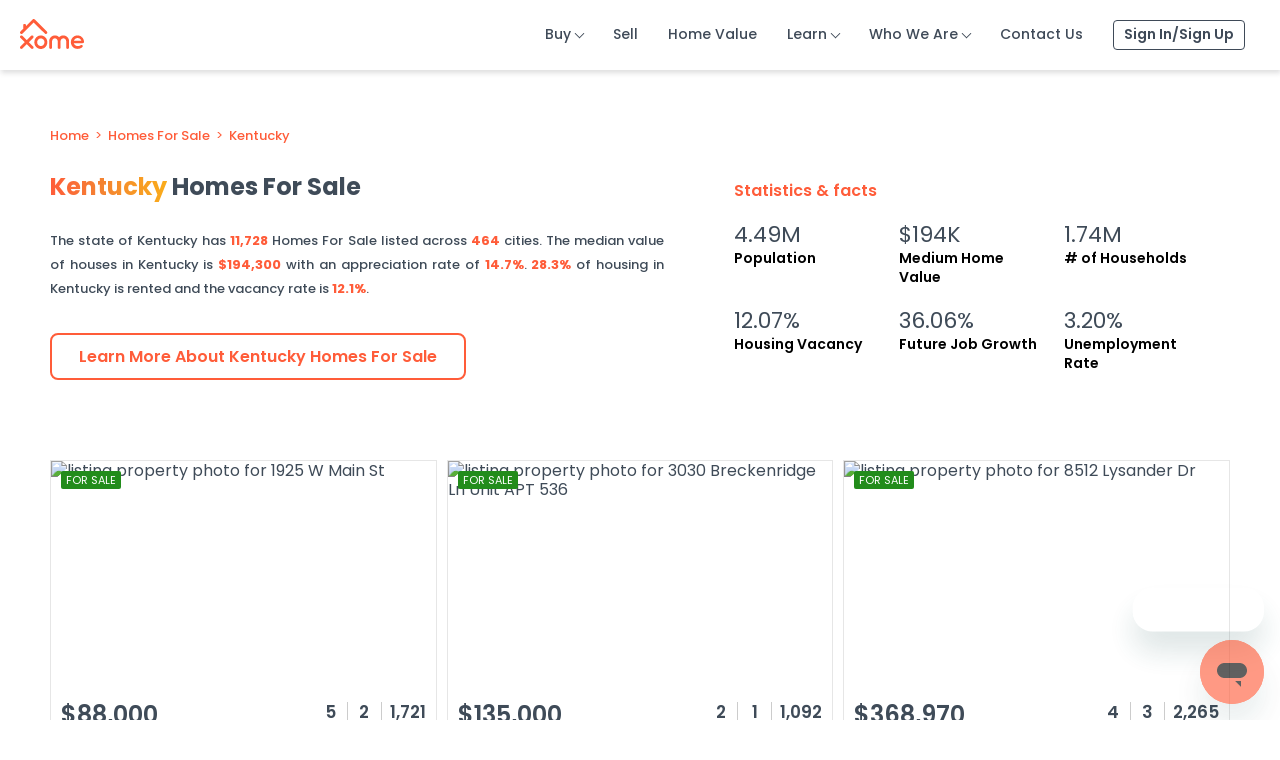

--- FILE ---
content_type: text/html; charset=utf-8
request_url: https://www.xome.com/homes-for-sale/KY
body_size: 26916
content:
<!DOCTYPE html>
<html lang="en-US">
<head>
    <link rel="preload" href="https://fonts.googleapis.com/css2?family=Poppins:ital,wght@0,100;0,200;0,300;0,400;0,500;0,600;0,700;0,800;1,500;1,600&display=swap" as="style" onload="this.onload=null;this.rel='stylesheet'" crossorigin="anonymous">
    <meta http-equiv="X-UA-Compatible" content="IE=edge">
    <meta name="viewport" content="width=device-width, initial-scale=1.0">
    <title>Kentucky Homes For Sale - Real Estate Market Trends &amp; Insights </title>
    <link href="/nextgen/img/favicon.ico" rel="shortcut icon" type="image/ico" />
    <link rel="preconnect" href="https://fonts.googleapis.com">
    <link rel="preconnect" href="https://fonts.gstatic.com" crossorigin>
    <link href="https://fonts.googleapis.com/css2?family=Poppins:ital,wght@0,100;0,200;0,300;0,400;0,500;0,600;0,700;0,800;1,500;1,600&display=swap" rel="stylesheet" crossorigin="anonymous">
    <link rel="canonical" href="https://www.xome.com/homes-for-sale/KY" />

        <meta content="real estate listings,real estate,realty,homes for sale,houses for sale,mortgages,home loans,finance,financing,properties,single family homes,virtual tour,new construction,new homes,first time homebuyers,home buying checklist,home selling checklist,for sale by owner,house hunting,home improvement,waterfront property,lakefront property,lakeshore property,real estate agents,real estate broker,realtors,mls,residential,home building,reality,swimming pools,seminars,luxury homes,exceptional,distinctive,distinguished,condominiums,condos,town houses,townhouses,twin homes,twinhomes,duplexes,rental,property,investments,calculators,title,relocate,relocating,relocation,moving,remodeling,showing,home appraisal,home appraiser,find a home,find a house,residences,realters,morgages,inspection,insurance,home warranty,security,bathrooms,bedrooms,fireplaces,kitchen,listings" name="keywords" />
        <meta content="Real Estate Auctions & Homes For Sale | Xome" name="title" />
        <meta content="Nationwide real estate auctions, homes for sale, and home values." name="abstract" />
        <meta content="Concierge@Xome.com" name="reply-to" />
        <meta content="All Content Copyright Xome Inc. All Rights Reserved, excluding Realcomp’s IDX Data. The programming and software materials herein are copyright Real Estate Digital (RED). The programming and software materials are owned, held, or licensed by RED. Personal, educational, non-commercial, commercial or any other use of these materials, without the written permission of the RED, is strictly prohibited." name="copyright" />
        <meta content="text/html; charset=UTF-8" name="http-equiv" />
        <meta content="44ew_wtlDhhZRKGD6h6z5D3GLiUy7MbRqVVJjJKuqRs" name="google-site-verification" />
        <meta content="E772FB2D4C53F30261AE2F13AE8AE5EA" name="msvalidate.01" />
        <meta content="noodp, noydir" name="robots" />
        <meta content="See 11746 homes and properties for sale in Kentucky. Discover key real estate trends and market conditions with Xome's market insights." name="description" />

    
        <link rel="stylesheet" href="/nextgen/bundles/common-styles.min.css?v=1MZPLwxYH3z68y8qsocEQ0v2MdZQfi9V8mzXPgYvwyg" />
        <link rel="stylesheet" href="/nextgen/lib/noUiSlider/nouislider.min.css" />
    

    

    <script>
        window.isRetailPage = 'True'.toLowerCase() === "true" ? true : false;
    </script>

    <script defer>
      if (!window.location.href.toLowerCase().includes('/home-report?pid=')) { // Detect page is NOT the web version of the home report PDF
        // OneTrust Cookies Consent Notice start for xome.com
        // NOTE: This is not a direct copy and paste from OneTrust. It has been modified to take into account prod vs non-prod environments.
        (function () {
            function isInsideIframe() {
                try {
                    return window.self !== window.top;
                } catch (e) {
                    return true;
                }
            }

            if (isInsideIframe() === false) {
                let testScript = window.location.host.toLowerCase() !== 'www.xome.com' ? '-test' : '';
                const script = document.createElement("script")
                script.src = "https://cdn.cookielaw.org/scripttemplates/otSDKStub.js"
                script.charset = "UTF-8"
                script.setAttribute("data-domain-script", `5c7709e5-354c-4578-8d04-36475c9d616b${testScript}`)
                document.head.appendChild(script)
            }
        })();
        function OptanonWrapper() { }
        // OneTrust Cookies Consent Notice end for xome.com

        var rbw = {};
        rbw.context = {};

        var appData = JSON.parse('{"isAuthenticated":false,"isMobile":false,"userInfo":{"personID":0,"customerID":0,"firstName":null,"lastName":null,"fullName":"Hello User!","email":null},"featureFlag":{"isZendeskChatV1":false,"isZendeskChatV2":true,"isZendeskChatEnabled":true,"isPodSightEnabled":true,"isFulcrumEnabled":true,"isLearningCenterEnabled":true,"isHomePageV2Enabled":true,"isSidePanelEnabled":true,"isIdentityVerificationEnabled":true,"isIdVerificationSecondaryFlagEnabled":false,"isUnifiedHomePageEnabled":true,"unifiedHomePageFlagValue":"","isPropertyPreferencesEnabled":true,"isSellerSelfServiceEnabled":true,"isSellerSelfServiceSidePanelEnabled":true,"isLendingPartnerEnabled":true,"hideFaq":false,"isXomeBlogsV2Enabled":true,"hideAgentInfo":false,"showSellWithXomeCarousel":true,"isPlunkEnabled":false,"isXomeAuctionSimulatorEnabled":false,"displayHomeValueSection":true,"isTurnstileCapthaEnabled":true,"turnstileCapthaFlagValue":"-SignInSignUp -PdpSharePopUp","isRexAIEnabled":true,"isHomeValuePaidReportEnabled":true,"isWalletsInHomeValuePaidReportEnabled":true,"isGooglePayInHomeValuePaidReportEnabled":true,"isApplePayInHomeValuePaidReportEnabled":true}}');
        var cusId = null;
        if (appData.isAuthenticated) {
            cusId = appData.userInfo.customerID;
        }
        var pgType = "Auction Home Page";
        var business = "auctions";

        if (location.href.toLowerCase().indexOf("/sellerportal") !== -1) {
            pgType = "seller portal";
        }

        if (location.href.toLowerCase().indexOf("/rex-ai") !== -1) {
            pgType = "rexai";
        }

        if (
            location.href.toLowerCase().includes("homes-for-sale") ||
            location.href.toLowerCase().includes("commercial-for-sale") ||
            location.href.toLowerCase().includes("landlots-for-sale") ||
            location.href.toLowerCase().includes("multifamily-for-sale")
        ) {
            pgType = "SEO page";
            business = "retail"
        }


        (function (w, d, s, l) {
            w[l] = w[l] || []; w[l].push({
                'XomeUserID': cusId,
                'business': business,
                'pageType': pgType,
                'isLoggedIn': appData.isAuthenticated,
                'isMobile': appData.isMobile,
                'platform': 'web'
            });
        })(window, document, 'script', 'dataLayer');

        (function (w, d, s, l, i) {
            w[l] = w[l] || []; w[l].push({
                'gtm.start':
                    new Date().getTime(), event: 'gtm.js'
            }); var f = d.getElementsByTagName(s)[0],
                j = d.createElement(s), dl = l != 'dataLayer' ? '&l=' + l : ''; j.async = true; j.src =
                    'https://www.googletagmanager.com/gtm.js?id=' + i + dl; f.parentNode.insertBefore(j, f);
        })(window, document, 'script', 'dataLayer', 'GTM-W3MDHQ5');

        (function () {
            const qrCodeList = ["banner", "flyer", "postcard"]
            function isTouchDevice() {
                return 'ontouchstart' in window || navigator.maxTouchPoints > 0 || navigator.msMaxTouchPoints > 0;
            }
            if (qrCodeList.includes('')) {
                function GTMGetAuctionApp(device, url) {
                    dataLayer.push({
                        'XomeUserID': cusId,
                        'business': business,
                        'pageType': pgType,
                        'isLoggedIn': appData.isAuthenticated,
                        'isMobile': appData.isMobile,
                        'User Operating System': device,
                        'QR Code identifier': ''
                    })
                    setTimeout(() => {
                        window.location.href = url
                    }, 2000)
                }
                if (false && /iPad|iPhone|macintosh/i.test(navigator.userAgent) && isTouchDevice()) {
                    GTMGetAuctionApp("ios", "https://itunes.apple.com/in/app/xome-auctions-real-estate-auctions-by-xome/id1247377479")
                }
                else if (false && /Android/i.test(navigator.userAgent)) {
                    GTMGetAuctionApp("android", "https://play.google.com/store/apps/details?id=com.xome.auction")
                }
            }
        })()

        function initZendeskChatV1() {
            window.$zopim || (function (d, s) {
                var z = $zopim = function (c) { z._.push(c); }, $ = z.s = d.createElement(s), e = d.getElementsByTagName(s)[0];
                z.set = function (o) { z.set._.push(o); }; z._ = []; z.set._ = []; $.async = !0;
                $.setAttribute('charset', 'utf-8'); $.src = 'https://v2.zopim.com/?2jjMySGc9btG2wwWtPAAc30AhZU3Sgji';
                z.t = +new Date; $.type = 'text/javascript'; e.parentNode.insertBefore($, e);
            })(document, 'script');

            let zendeskLoaderCount = 0;
            let zendeskChatLoader = setInterval(function () {
                zendeskLoaderCount += 1;
                if (typeof $zopim !== 'undefined' && $zopim && $zopim.livechat) {
                    clearInterval(zendeskChatLoader);
                    zendeskChatEvents();
                }
                if (zendeskLoaderCount > 10) {
                    clearInterval(zendeskChatLoader);
                }
            }, 3000);
        }

        function zendeskChatEvents() {
            $("#xomeChatIcon").on("click", function () {
                $zopim.livechat.window.show();
                $("#xomeChatIcon").hide();
            });

            $zopim.livechat.window.onHide(() => {
                $("#xomeChatIcon").show();
            })
            if (!window.location.href.toLowerCase().includes("account/customerlogin.aspx")) {
                $("#xomeChatIcon").show();
            }
        }

        function initZendeskChatV2() {
            if (!window.location.href.toLowerCase().includes("account/customerlogin.aspx")) {
                var script_top = document.getElementsByTagName('script')[0],
                    script = document.createElement('script');
                script.setAttribute(
                    'src',
                    'https://static.zdassets.com/ekr/snippet.js?key=7066ecdb-d29c-435e-ab09-49f15813028e',
                );
                script.setAttribute(
                    'id',
                    'ze-snippet',
                );
                script_top.parentNode.insertBefore(script, script_top);
            }
        }

        function initPodSightPixel() {
            (function (w, d) {
                var id = 'pdst-capture', n = 'script'; if (!d.getElementById(id)) {
                    w.pdst = w.pdst || function () { (w.pdst.q = w.pdst.q || []).push(arguments); };
                    var e = d.createElement(n); e.id = id; e.async = 1;
                    e.src = 'https://cdn.pdst.fm/ping.min.js'; var s = d.getElementsByTagName(n)[0];
                    s.parentNode.insertBefore(e, s);
                }
                w.pdst('conf', { key: '1a4fa7e75a0a4da5a5fa8f78a5a75b03' });
                w.pdst('view');
            })(window, document);
        }

        function initFulcrum() {
            // Add Fulcrum Snippent to the page
            !function (w, d, t, u, n) {
                w.__fulcrum__ = n, w[n] = w[n] || function (i, p) { (w[n].q = w[n].q || []).push([i, p]) },
                    e = d.createElement(t), e.async = 1, e.defer = 1, e.src = u, e.type = 'text/javascript',
                    (d.getElementsByTagName('head')[0] || d.getElementsByTagName('body')[0]).appendChild(e)
            }(window, document, 'script',
                '//d1lxrc90a9g0is.cloudfront.net/api/wedge/snippet/' + 
                (window.isRetailPage ? 'xnfy6bp6ghhog' :'xg470j3p3071k')
                + '/v2', 'fulcrum');
            fulcrum('view', {});
        }

        function initFacebookPixel() {
            !function (f, b, e, v, n, t, s) {
                {
                    if (f.fbq) return; n = f.fbq = function () {
                        {
                            n.callMethod ?
                                n.callMethod.apply(n, arguments) : n.queue.push(arguments)
                        }
                    };
                    if (!f._fbq) f._fbq = n; n.push = n; n.loaded = !0; n.version = '2.0';
                    n.queue = []; t = b.createElement(e); t.async = !0;
                    t.src = v; s = b.getElementsByTagName(e)[0];
                    s.parentNode.insertBefore(t, s)
                }
            }(window, document, 'script', 'https://connect.facebook.net/en_US/fbevents.js');
            fbq("init", '1714416982103585');
            fbq("track", "PageView");
        }

        var aiKey = 'InstrumentationKey=7f43270d-17cf-48cb-aaca-0f39585b4b85;IngestionEndpoint=https://centralus-2.in.applicationinsights.azure.com/;LiveEndpoint=https://centralus.livediagnostics.monitor.azure.com/;ApplicationId=541fb79d-520e-46e2-83e3-9eede428b636';
        var aiServerName = 'xomeauctions-public-auctionlite-57c87d4fd6-gzt8s';
        var aiAppName = 'Auction Lite';

        if (aiKey) {
            !(function (cfg) { function e() { cfg.onInit && cfg.onInit(i) } var S, u, D, t, n, i, C = window, x = document, w = C.location, I = "script", b = "ingestionendpoint", E = "disableExceptionTracking", A = "ai.device."; "instrumentationKey"[S = "toLowerCase"](), u = "crossOrigin", D = "POST", t = "appInsightsSDK", n = cfg.name || "appInsights", (cfg.name || C[t]) && (C[t] = n), i = C[n] || function (l) { var d = !1, g = !1, f = { initialize: !0, queue: [], sv: "7", version: 2, config: l }; function m(e, t) { var n = {}, i = "Browser"; function a(e) { e = "" + e; return 1 === e.length ? "0" + e : e } return n[A + "id"] = i[S](), n[A + "type"] = i, n["ai.operation.name"] = w && w.pathname || "_unknown_", n["ai.internal.sdkVersion"] = "javascript:snippet_" + (f.sv || f.version), { time: (i = new Date).getUTCFullYear() + "-" + a(1 + i.getUTCMonth()) + "-" + a(i.getUTCDate()) + "T" + a(i.getUTCHours()) + ":" + a(i.getUTCMinutes()) + ":" + a(i.getUTCSeconds()) + "." + (i.getUTCMilliseconds() / 1e3).toFixed(3).slice(2, 5) + "Z", iKey: e, name: "Microsoft.ApplicationInsights." + e.replace(/-/g, "") + "." + t, sampleRate: 100, tags: n, data: { baseData: { ver: 2 } }, ver: 4, seq: "1", aiDataContract: undefined } } var h = -1, v = 0, y = ["js.monitor.azure.com", "js.cdn.applicationinsights.io", "js.cdn.monitor.azure.com", "js0.cdn.applicationinsights.io", "js0.cdn.monitor.azure.com", "js2.cdn.applicationinsights.io", "js2.cdn.monitor.azure.com", "az416426.vo.msecnd.net"], k = l.url || cfg.src; if (k) { if ((n = navigator) && (~(n = (n.userAgent || "").toLowerCase()).indexOf("msie") || ~n.indexOf("trident/")) && ~k.indexOf("ai.3") && (k = k.replace(/(\/)(ai\.3\.)([^\d]*)$/, function (e, t, n) { return t + "ai.2" + n })), !1 !== cfg.cr) for (var e = 0; e < y.length; e++)if (0 < k.indexOf(y[e])) { h = e; break } var i = function (e) { var a, t, n, i, o, r, s, c, p, u; f.queue = [], g || (0 <= h && v + 1 < y.length ? (a = (h + v + 1) % y.length, T(k.replace(/^(.*\/\/)([\w\.]*)(\/.*)$/, function (e, t, n, i) { return t + y[a] + i })), v += 1) : (d = g = !0, o = k, c = (p = function () { var e, t = {}, n = l.connectionString; if (n) for (var i = n.split(";"), a = 0; a < i.length; a++) { var o = i[a].split("="); 2 === o.length && (t[o[0][S]()] = o[1]) } return t[b] || (e = (n = t.endpointsuffix) ? t.location : null, t[b] = "https://" + (e ? e + "." : "") + "dc." + (n || "services.visualstudio.com")), t }()).instrumentationkey || l.instrumentationKey || "", p = (p = p[b]) ? p + "/v2/track" : l.endpointUrl, (u = []).push((t = "SDK LOAD Failure: Failed to load Application Insights SDK script (See stack for details)", n = o, r = p, (s = (i = m(c, "Exception")).data).baseType = "ExceptionData", s.baseData.exceptions = [{ typeName: "SDKLoadFailed", message: t.replace(/\./g, "-"), hasFullStack: !1, stack: t + "\nSnippet failed to load [" + n + "] -- Telemetry is disabled\nHelp Link: https://go.microsoft.com/fwlink/?linkid=2128109\nHost: " + (w && w.pathname || "_unknown_") + "\nEndpoint: " + r, parsedStack: [] }], i)), u.push((s = o, t = p, (r = (n = m(c, "Message")).data).baseType = "MessageData", (i = r.baseData).message = 'AI (Internal): 99 message:"' + ("SDK LOAD Failure: Failed to load Application Insights SDK script (See stack for details) (" + s + ")").replace(/\"/g, "") + '"', i.properties = { endpoint: t }, n)), o = u, c = p, JSON && ((r = C.fetch) && !cfg.useXhr ? r(c, { method: D, body: JSON.stringify(o), mode: "cors" }) : XMLHttpRequest && ((s = new XMLHttpRequest).open(D, c), s.setRequestHeader("Content-type", "application/json"), s.send(JSON.stringify(o)))))) }, a = function (e, t) { g || setTimeout(function () { !t && f.core || i() }, 500), d = !1 }, T = function (e) { var n = x.createElement(I), e = (n.src = e, cfg[u]); return !e && "" !== e || "undefined" == n[u] || (n[u] = e), n.onload = a, n.onerror = i, n.onreadystatechange = function (e, t) { "loaded" !== n.readyState && "complete" !== n.readyState || a(0, t) }, cfg.ld && cfg.ld < 0 ? x.getElementsByTagName("head")[0].appendChild(n) : setTimeout(function () { x.getElementsByTagName(I)[0].parentNode.appendChild(n) }, cfg.ld || 0), n }; T(k) } try { f.cookie = x.cookie } catch (p) { } function t(e) { for (; e.length;)!function (t) { f[t] = function () { var e = arguments; d || f.queue.push(function () { f[t].apply(f, e) }) } }(e.pop()) } var r, s, n = "track", o = "TrackPage", c = "TrackEvent", n = (t([n + "Event", n + "PageView", n + "Exception", n + "Trace", n + "DependencyData", n + "Metric", n + "PageViewPerformance", "start" + o, "stop" + o, "start" + c, "stop" + c, "addTelemetryInitializer", "setAuthenticatedUserContext", "clearAuthenticatedUserContext", "flush"]), f.SeverityLevel = { Verbose: 0, Information: 1, Warning: 2, Error: 3, Critical: 4 }, (l.extensionConfig || {}).ApplicationInsightsAnalytics || {}); return !0 !== l[E] && !0 !== n[E] && (t(["_" + (r = "onerror")]), s = C[r], C[r] = function (e, t, n, i, a) { var o = s && s(e, t, n, i, a); return !0 !== o && f["_" + r]({ message: e, url: t, lineNumber: n, columnNumber: i, error: a, evt: C.event }), o }, l.autoExceptionInstrumented = !0), f }(cfg.cfg), (C[n] = i).queue && 0 === i.queue.length ? (i.queue.push(e), i.trackPageView({})) : e(); })({
                src: "https://js.monitor.azure.com/scripts/b/ai.3.gbl.min.js",
                crossOrigin: "anonymous",
                onInit: function (sdk) {
                    sdk.addTelemetryInitializer(function (envelope) {
                        envelope.ext.user.id = cusId ? cusId : "ANONYMOUS";
                        envelope.tags["ai.cloud.role"] = aiAppName;
                        envelope.tags["ai.cloud.roleInstance"] = aiServerName;
                    });
                },
                cfg: {
                    connectionString: aiKey
                }
            });

            function LogToAppInsightsTrace(msg, additionalData = {}) {
                try {
                    if (typeof appInsights !== "undefined" && appInsights && typeof appInsights.trackTrace === "function") {
                        additionalData.url = window.location.href;
                        appInsights.trackTrace({ message: msg, properties: additionalData });
                    }
                }
                catch (err) {
                    console.error(err);
                }
            }
        }
      }
    </script>

    <script src="/nextgen/lib/jquery/jquery.min.js?v=oP6HI9z1XaZNBrJURtCoUT5SUnxFr8s3BzRl-cbzUq8"></script>

    
    
        <link rel="stylesheet" href="/nextgen/bundles/listing-landing-state.min.css?v=wrgJzvZVcveNt-3z3EEIBgSFchSIjNgZcDiy6mwp4BY" />
    
    


</head>
<body>
    <noscript>
        <img height="1" width="1" style="display: none" src="https://www.facebook.com/tr?id=1714416982103585&ev=PageView&noscript=1" />
        <iframe src='https://www.googletagmanager.com/ns.html?id=GTM-W3MDHQ5' height='0' width='0' style='display:none;visibility:hidden'></iframe>
    </noscript>
    <script>
        if (typeof site == 'undefined') { var site = {}; }
        if (typeof site.context == 'undefined') { site.context = {}; }
        if (typeof site.context.auctions == 'undefined') { site.context.auctions = {}; }
        if (typeof site.context.auctions.recoSupports == 'undefined') { site.context.auctions.recoSupports = {}; }
        if (typeof site.context.retail == 'undefined') { site.context.retail = {}; }
        if (typeof site.context.blog == 'undefined') { site.context.blog = {}; }

        if (typeof site.context.auctions.search == 'undefined') { site.context.auctions.search = {}; }
        if (typeof site.context.auctions.googlemaps == 'undefined') { site.context.auctions.googlemaps = {}; }
        if (typeof site.context.retail.search == 'undefined') { site.context.retail.search = {}; }
        if (typeof site.context.retail.propertyFacts == 'undefined') { site.context.retail.propertyFacts = {}; }
        if (typeof site.context.retail.propertyInsights == 'undefined') { site.context.retail.propertyInsights = {}; }
        if (typeof site.context.auctions.recoSupports == 'undefined') { site.context.auctions.recoSupports = {}; }
        if (typeof site.context.cookies == 'undefined') { site.context.cookies = {}; }
        if (typeof site.context.userInfo == 'undefined') { site.context.userInfo = {}; }
        if (typeof site.context.cascade == 'undefined') { site.context.cascade = {}; }
        if (typeof site.context.cascade.sharepath == 'undefined') { site.context.cascade.sharepath = {}; }
        if (typeof site.context.retail.xvm == 'undefined') { site.context.retail.xvm = {}; }
        if (typeof site.context.retail.xvm.disclaimer == 'undefined') { site.context.retail.xvm.disclaimer = {}; }
        if (typeof site.context.auctions.googlemaps == 'undefined') { site.context.auctions.googlemaps = {}; }

        site.context.baseUrl = 'www.xome.com';
        site.context.uriScheme = 'https';
        site.context.environmentName = 'Production';
        site.context.auctions.recoId = 100004;
        site.context.auctions.apiUrl = 'https://api.xome.com';
        site.context.auctions.sellerServiceApiUrl = 'https://apis.xome.com/auctions/seller-service';
        site.context.auctions.XRedApiKey = '3BE4C726-B839-4126-956B-C25D6CBA2729';
        site.context.auctions.SSApimKey = 'fd0d263b82494755a016212e5a8a2523';
        site.context.retail.recoId = 1325;
        site.context.retail.apiUrl = 'https://xapi.xome.com';
        site.context.retail.SeoApiBaseUrl = 'https://apis.xome.com';
        site.context.retail.SeoListingSuffix = '/retail/listings-prod';
        site.context.retail.SeoDemographicSuffix = '/retail/demographic-prod';
        site.context.retail.SeoSubscriptionKey = 'f00b63feed4148aeb0fefa7abb3e4e68';
        site.context.retail.XRedApiKey = 'FCD13FA6-9656-435C-89D7-6FBCB98F3681';
        site.context.retail.showNearbyHomes = 'True'.toLowerCase();
        site.context.retail.propertyFacts.apiUrl = 'https://apis.xome.com' + '/xda-data/api' + '/widgets/property-facts';
        site.context.retail.propertyFacts.apiKey = '417de0ebbf284ad89afd2f81171349af';
        site.context.retail.propertyInsights.apiUrl = 'https://apis.xome.com' + '/xda-data/api';
        site.context.retail.propertyInsights.autoCompleteEndpoint = '/autocomplete';
        site.context.retail.propertyInsights.propertyValuationEstimateEndpoint = '/widgets/property-valuation-estimate';
        site.context.retail.propertyInsights.apiKey = '10f2f40405bb4ee0b1534b35f794e92f';
        site.context.retail.femaEndpoint = 'https://apis.xome.com' + 'propertyaddress-api-prod/v3/addresssearch/FemaData';
        site.context.retail.femaKey = '0608de3523f84dac8a2f8d743b5aebb2';
        site.context.retail.search.locationSearchUrl = 'https://www.xome.com/Include/AJAX/MapSearch/GetLocations.aspx' ;
        site.context.retail.search.limit = 50;
        site.context.retail.xvm.disclaimer.container = '(see Disclaimers for further details)';
        site.context.retail.xvm.disclaimer.hyperlink = 'Disclaimers';
        site.context.cookies.ActiveApplicationCookie = 'rBW-ActiveApplication';
        site.context.cookies.ActiveApplicationExpiry = 30;
        site.context.auctions.facebookPixelId = '1714416982103585';
        site.context.auctions.faqUrl = 'https://solutionstar.zendesk.com/hc/en-us/sections/10657857282068-FAQs';
        site.context.auctions.photoUploadGuidelinesUrl = 'https://solutionstar.zendesk.com/hc/en-us/articles/18351612459284#photos';
        site.context.auctions.helpCenterUrl = 'https://solutionstar.zendesk.com/hc/en-us';
        site.context.auctions.apiAuctionBaseUrl = 'https://apis.xome.com/auctions/auction';
        site.context.auctions.apiCustomerBaseUrl = 'https://apis.xome.com/auctions/customer';
        site.context.auctions.apiListingBaseUrl = 'https://apis.xome.com/auctions/listing';
        site.context.auctions.apiAuthKey = '03ec64f50ef245db96317a428a6e4425';
        site.context.auctions.search.locationSearchUrl = site.context.auctions.apiAuctionBaseUrl + '/v1/AutoComplete';
        site.context.auctions.googlemaps.apiKey = 'AIzaSyDJDWXR296CJjZkhix8PJUWJPLzwxFa2-M';
        site.context.auctions.googlemaps.eFurnishedApiKey = 'AIzaSyCCAivasv63Em0JbL5KoAPa-O6XB4W2fYA';

        site.context.cascade.sharepath.propertyphotos = 'Cascade/Integration/CascadeToApollo/photos/Assets';
        site.context.cascade.sharepath.agentphoto = 'Cascade/Integration/CascadeToApollo/photos/users';
        site.context.blog.baseUrl = "https://www.xome.com"
        site.context.blog.postEndpoint = "/blog/wp-json/wp/v2/posts"
    </script>
    

    <div id="header-content">
    <div class="mw-menu-backdrop"></div>
    <div class="mw-menu-wrapper">
        <a href="javascript:void(0);" aria-label="Menu Close" class="mw-menu-close"></a>
        <div class="mw-side-menu">
            <ul class="level-1">
                <li class="has-level2 menu-header logged-in" style="display: none;">
                    <a href="javascript:void(0);" class="head user user-full-name">Hello User!</a>
                    <i class="icon-arrow" id="userMenu"></i>
                </li>
                <li class="not-logged-in" style="display: none;"><a class="head mobile-login-overlay gtm-nav" data-link="login">Sign in / Sign up</a></li>
                <li><a href="/">HOME</a></li>
                <li class="has-level2"><a id="buyMenu">BUY</a></li>
                <li><a class="gtm-nav" href="/sellerportal" data-link="sell">SELL</a></li>
                    <li><a class="gtm-nav" href="/home-value" data-link="home-value">HOME VALUE</a></li>
                <li class="learning-center has-level2"><a id="learnMenu">LEARN</a></li>
                <li class="has-level2"><a id="whoWeMenu">WHO WE ARE</a></li>
                <li class="vendor-portal" style="display:none;"><a href="/auctions/vendorportal">VENDOR PORTAL</a></li>
                <li><a class="gtm-nav" href="/pages/contact-us" data-link="contact-us">CONTACT US</a></li>
                <li class="sign-out-link logged-in" style="display:none;"><a href="/auctions/sign-out">Sign Out</a></li>
            </ul>
            <ul class="level-2 user-menu">
                <li class="menu-header">
                    <a href="javascript:void(0);" class="head user-full-name">Hello User!</a>
                    <i class="icon-arrow menu-back"></i>
                </li>
                <li class="sub-menu">
                    <a href="javascript:void(0);" id="auction-properties-side-menu">Auction Properties</a>
                    <ul class="level-3">
                        <li><a href="/auctions/mydashboard">Dashboard</a></li>
                        <li><a href="/auctions/saved-searches">Saved Searches</a></li>
                        <li><a href="/auctions/favorites">Favorites</a></li>
                        <li class="property-preferences"><a href="/auctions/property-preferences">Property Preferences</a></li>
                    </ul>
                </li>
                <li class="sub-menu">
                    <a href="javascript:void(0);" id="traditional-mls-listings-side-menu">Traditional MLS Listings</a>
                    <ul class="level-3">
                        <li><a href="/account/customerhome.aspx#saved-homes">Saved Homes</a></li>
                        <li><a href="/account/customerhome.aspx#saved-searches">Saved Searches</a></li>
                        <li><a href="/account/customerhome.aspx#my-properties">My Properties</a></li>
                        <li><a href="/account/customerhome.aspx#my-profile">Notifications</a></li>
                    </ul>
                </li>
                    <li><a href="/purchased-reports">Purchased Reports</a></li>
                <li><a href="/auctions/settings">My Profile</a></li>
                <li class=""><a href="/auctions/sign-out">Sign Out</a></li>
            </ul>
            <ul class="level-2 buy-menu-inner">
                <li class="menu-header">
                    <a href="javascript:void(0);" class="head gtm-nav">BUY</a><i class="icon-arrow menu-back"></i>
                </li>
                <li><a class="gtm-nav" href="/auctions" data-link="all-auction-homes">All Auction Homes</a></li>
                <li><a class="gtm-nav" href="/auctions/foreclosure-homes" data-link="foreclosure-homes">Foreclosure Homes</a></li>
                <li><a class="gtm-nav" href="/auctions/bank-owned" data-link="bank-owned">Bank Owned</a></li>
                <li><a class="gtm-nav" href="/auctions/cwcot-second-chance-foreclosure" data-link="newly-foreclosed">2nd Chance Foreclosure</a></li>
                <li><a class="gtm-nav" href="/auctions/short-sale" data-link="short-sale">Short Sale</a></li>
                <li><a class="gtm-nav" href="/auctions/commercial" data-link="commercial">Commercial</a></li>
                <li><a class="gtm-nav" href="/auctions/non-bankowned" data-link="non-bank-owned">Non-Bank Owned</a></li>
            </ul>
            <ul class="level-2 learn-menu-inner">
                <li class="menu-header">
                    <a href="javascript:void(0);" class="head gtm-nav">LEARN</a><i class="icon-arrow menu-back"></i>
                </li>
                <li class="newblog" style="display:none;"><a class="gtm-nav" href="https://www.xome.com/blog/" data-link="blog">Blog</a></li>
                <li class="FAQ" style="display:none;"><a target="_blank" class="gtm-nav" href=https://solutionstar.zendesk.com/hc/en-us/sections/10657857282068-FAQs data-link="faq">FAQ</a></li>
                <li class="glossary" style="display:none;"><a class="gtm-nav" href="/auctions/glossary" data-link="glossary">Glossary</a></li>
                <li class="learning-center"><a target="_blank" class="gtm-nav" href="https://solutionstar.zendesk.com/hc/en-us" data-link="auctions-learning-center">Help Center</a></li>
                <li class="xome-auctions-simulator" style="display:none"><a href="/simulator" data-link="xome-auction-simulator">Xome Auction Simulator</a></li>
            </ul>
            <ul class="level-2 whowe-menu-inner">
                <li class="menu-header">
                    <a href="javascript:void(0);" class="head gtm-nav">WHO WE ARE</a><i class="icon-arrow menu-back"></i>
                </li>
                <li><a class="gtm-nav" href="/pages/who-we-are#overview" data-link="overview">Overview</a></li>
                <li><a class="gtm-nav" href="/pages/who-we-are#leadership" data-link="leadership">Leadership</a></li>
                <li><a class="gtm-nav" href="/pages/who-we-are#values" data-link="our-values">Our Values</a></li>
                <li><a class="gtm-nav" href="/business-solutions" data-link="business-solutions">Business Solutions</a></li>
                <li><a class="gtm-nav" href="https://www.mrcoopercareers.com/" target="_blank" data-link="careers">Careers</a></li>
            </ul>
        </div>
    </div>
    <div id="xomeChatIcon" class="chat-icon-wrapper" style="display:none;">
        <i></i>
    </div>
    <div id="xomeSidePanel" class="xome-side-panel" style="display:none">
        <div class="panel-icons-section">
            <div class="toggle-arrow">
                <a href="javascript:;" class="icon-arrow" aria-label="arrow icon"></a>
                <span class="notification-count-badge" id="iconTotalSidePanelCount">0</span>
            </div>
            <div class="icon-wrapper active">
                <a href="#notification-tab" class="tab bell-icon" aria-label="bell icon"></a>
                <span class="notification-count-badge" id="iconNotificationsCount" style="display: none">0</span>
            </div>
            <div class="icon-wrapper" id="iconActionsRequired">
                <a href="#actions-required-tab" class="tab notification-icon" aria-label="notification icon"></a>
                <span class="notification-count-badge" id="iconActionsRequiredCount" style="display: none">0</span>
            </div>
            <div class="icon-wrapper" id="iconReminders">
                <a href="#reminders-tab" class="tab list-icon" aria-label="list icon"></a>
                <span class="notification-count-badge" style="display: none">0</span>
            </div>
            <div class="icon-wrapper" id="iconLearningCenter" style="display: none">
                <a href="#help-center-tab" class="tab learning-center-icon" aria-label="learning center icon"></a>
                <span class="notification-count-badge" style="display: none">0</span>
            </div>
            <div class="empty-space"></div>
        </div>
        <div class="panel-content-section">
            <div class="content-section-inner active" id="notification-tab">
                <div class="content-head">
                    Notifications
                </div>
                <div class="content-body">
                    <div id="panelNotificationContainer" class="collapsible-box">
                        <div class="box-head open">
                            <div class="sidepanel-heading">Messages<span id="notificationMessageCount" class="count-info"></span></div>
                            <i></i>
                        </div>
                        <div id="notificationMessageBody" class="box-body">
                        </div>
                    </div>
                    <div id="notificationWhatsNewContainer" class="collapsible-box">
                    </div>
                </div>
            </div>
            <div class="content-section-inner" id="actions-required-tab">
                <div class="content-head">
                    Actions Required
                </div>
                <div class="content-body" id="actionsRequired">
                    <div id="accountVerificationSection" class="collapsible-box" style="display: none">
                        <div class="box-head open">
                            <div class="sidepanel-heading">
                                <a href="/auctions/accountverification">Account Verification<span class="count-info" id="accountVerificationCount">(0)</span></a>
                            </div>
                            <i></i>
                        </div>
                        <div class="box-body">
                            <div class="db-body" id="actionsRequiredAccountVerification"></div>
                        </div>
                    </div>
                    <div id="checkoutFormSection" class="collapsible-box" style="display: none">
                        <div class="box-head open">
                            <div class="sidepanel-heading">
                                <a href="/auctions/contracts?status=CHECKOUT_FORM&sort=PENDING">Complete Checkout Form<span id="completeCheckoutFormCount" class="count-info">(0)</span></a>
                            </div>
                            <i></i>
                        </div>
                        <div class="box-body">
                            <div class="db-body" id="actionsRequiredCheckoutForm"></div>
                            <a href="/auctions/mydashboard" class="view-link" onclick="ProcessResultForGTMSidePanelInnerItem('requiredActions', 'Complete Checkout Form - view dashboard')">View Dashboard</a>
                        </div>
                    </div>
                    <div id="provideClosingUpdateSection" class="collapsible-box" style="display: none">
                        <div class="box-head open">
                            <div class="sidepanel-heading">
                                <a href="/sellerportal/summary#underContract">Provide Closing Update<span id="provideClosingUpdateCount" class="count-info">(0)</span></a>
                            </div>
                            <i></i>
                      </div>
                      <div class="box-body">
                            <div class="db-body" id="provideClosingUpdateBody"></div>
                            <a href="/auctions/mydashboard" class="view-link" onclick="ProcessResultForGTMSidePanelInnerItem('requiredActions', 'Provide Closing Update - view dashboard')">View Dashboard</a>
                        </div>
                    </div>
                    <div id="resubmitMarketingInfoSection" class="collapsible-box" style="display: none">
                        <div class="box-head open">
                            <div class="sidepanel-heading">
                                <a href="/sellerportal/summary#preMarketing">Resubmit Marketing Information<span id="resubmitMarketingInfoCount" class="count-info">(0)</span></a>
                            </div>
                            <i></i>
                        </div>
                        <div class="box-body">
                            <div class="db-body" id="resubmitMarketingInfoBody"></div>
                            <a href="/auctions/mydashboard" class="view-link" onclick="ProcessResultForGTMSidePanelInnerItem('requiredActions', 'Resubmit Marketing Information - view dashboard')">View Dashboard</a>
                        </div>
                    </div>
                    <div id="reviewHighBidsSection" class="collapsible-box" style="display: none">
                        <div class="box-head open">
                            <div class="sidepanel-heading">
                                <a href="/sellerportal/summary#postAuction">Review High Bid<span id="reviewHighBidsCount" class="count-info">(0)</span></a>
                            </div>
                            <i></i>
                        </div>
                        <div class="box-body">
                            <div class="db-body" id="reviewHighBidsBody"></div>
                            <a href="/auctions/mydashboard" class="view-link" onclick="ProcessResultForGTMSidePanelInnerItem('requiredActions', 'Review High Bid - view dashboard')">View Dashboard</a>
                        </div>
                    </div>
                    <div id="reviewPreAuctionOfferSection" class="collapsible-box" style="display: none">
                        <div class="box-head open">
                            <div class="sidepanel-heading">
                                <a href="/sellerportal/summary#marketing">Review Offer(s)<span id="reviewPreAuctionOfferCount" class="count-info">(0)</span></a>
                            </div>
                            <i></i>
                        </div>
                        <div class="box-body">
                            <div class="db-body" id="reviewPreAuctionOfferBody"></div>
                            <a href="/auctions/mydashboard" class="view-link" onclick="ProcessResultForGTMSidePanelInnerItem('requiredActions', 'Review Offer(s) - view dashboard')">View Dashboard</a>
                        </div>
                    </div>
                    <div id="signContractSection" class="collapsible-box" style="display: none">
                        <div class="box-head open">
                            <div class="sidepanel-heading"><a href="/auctions/contracts?status=CONTRACTS&sort=PENDING">Execute Purchase Contract<span class="count-info" id="signContractCount">(0)</span></a></div>
                            <i></i>
                        </div>
                        <div class="box-body">
                            <div class="db-body" id="actionsRequiredSignContract"></div>
                            <a href="/auctions/mydashboard" class="view-link" onclick="ProcessResultForGTMSidePanelInnerItem('requiredActions', 'Sign Contract - view dashboard')">View Dashboard</a>
                        </div>
                    </div>
                    <div id="signSellerContractAddendumsSection" class="collapsible-box" style="display: none">
                        <div class="box-head open">
                            <div class="sidepanel-heading">
                                <a href="/sellerportal/summary#postAuction">Sign Seller Contract Addendums<span id="signSellerContractAddendumsCount" class="count-info">(0)</span></a>
                            </div>
                            <i></i>
                        </div>
                        <div class="box-body">
                            <div class="db-body" id="signSellerContractAddendumsBody"></div>
                            <a href="/auctions/mydashboard" class="view-link" onclick="ProcessResultForGTMSidePanelInnerItem('requiredActions', 'Sign Seller Contract Addendums - view dashboard')">View Dashboard</a>
                        </div>
                    </div>
                    <div id="submitEMDSection" class="collapsible-box" style="display: none">
                        <div class="box-head open">
                            <div class="sidepanel-heading"><a href="/auctions/mydashboard?emd=1">Submit Earnest Money Deposit<span class="count-info" id="submitEMDCount">(0)</span></a></div>
                            <i></i>
                        </div>
                        <div class="box-body">
                            <div class="db-body" id="actionsRequiredEMD"></div>
                            <a href="/auctions/mydashboard" class="view-link" onclick="ProcessResultForGTMSidePanelInnerItem('requiredActions', 'Submit Earnest Money Deposit - view dashboard')">View Dashboard</a>
                        </div>
                    </div>
                    <div id="scheduleClosingSection" class="collapsible-box" style="display: none">
                        <div class="box-head open">
                            <div class="sidepanel-heading"><a href="/auctions/contracts?status=CLOSING">Schedule Closing<span class="count-info" id="scheduleClosingCount">(0)</span></a></div>
                            <i></i>
                        </div>
                        <div class="box-body">
                            <div class="db-body" id="actionsRequiredClosing"></div>
                            <a href="/auctions/mydashboard" class="view-link" onclick="ProcessResultForGTMSidePanelInnerItem('requiredActions', 'Closing - view dashboard')">View Dashboard</a>
                        </div>
                    </div>
                    <div id="updateMarketingInfoSection" class="collapsible-box" style="display: none">
                        <div class="box-head open">
                            <div class="sidepanel-heading">
                                <a href="/sellerportal/summary#preMarketing">Update Marketing Information<span id="updateMarketingInfoCount" class="count-info">(0)</span></a>
                            </div>
                            <i></i>
                        </div>
                        <div class="box-body">
                            <div class="db-body" id="updateMarketingInfoBody"></div>
                            <a href="/auctions/mydashboard" class="view-link" onclick="ProcessResultForGTMSidePanelInnerItem('requiredActions', 'Update Marketing Information - view dashboard')">View Dashboard</a>
                        </div>
                    </div>
                    <div id="uploadExecutedContractSection" class="collapsible-box" style="display: none">
                        <div class="box-head open">
                            <div class="sidepanel-heading">
                                <a href="/sellerportal/summary#postAuction">Upload Executed Contract<span id="uploadExecutedContractCount" class="count-info">(0)</span></a>
                            </div>
                            <i></i>
                        </div>
                        <div class="box-body">
                            <div class="db-body" id="uploadExecutedContractBody"></div>
                            <a href="/auctions/mydashboard" class="view-link" onclick="ProcessResultForGTMSidePanelInnerItem('requiredActions', 'Upload Executed Contract - view dashboard')">View Dashboard</a>
                        </div>
                    </div>
                    <div id="sellerOnboardingSection" class="collapsible-box" style="display: none">
                        <div class="box-head open">
                            <div class="sidepanel-heading">
                                <a href="/sellerportal/onboarding">Seller Onboarding<span class="count-info" id="sellerOnboardingCount">(0)</span></a>
                            </div>
                            <i></i>
                        </div>
                        <div class="box-body">
                            <div class="db-body" id="actionsRequiredSellerOnboarding"></div>
                        </div>
                    </div>
                </div>
                <div class="content-body" id="accountCreation" style="display: none">
                    <div class="collapsible-box">
                        <div class="box-head open">
                            <div class="sidepanel-heading" style="cursor: text">Account<span class="count-info">(1)</span></div>
                            <i></i>
                        </div>
                        <div class="box-body">
                            <div class="message-box">
                                <a href="javascript:void(0);" id="actionRequiredMessageBox" style="cursor: text; text-decoration: none">Create account to get started with Xome Auctions.</a>
                            </div>
                        </div>
                    </div>
                    <a href="javascript:void(0);" style="display: none" class="view-link login-overlay" id="side-panel-login-overlay">Sign In/Sign Up</a>
                    <a href="javascript:void(0);" style="display: none" class="view-link mobile-login-overlay" id="side-panel-mobile-login-overlay">Sign In/Sign Up</a>
                </div>
                <div class="content-body" id="noActionsToComplete" style="display: none">
                    <div class="collapsible-box">
                        <div class="box-head open">
                            <div class="sidepanel-heading" style="cursor: text">Account</div>
                            <i></i>
                        </div>
                        <div class="box-body">
                            <div class="message-box">
                                <a href="javascript:void(0);" id="ActionRequiredMessageBox" style="cursor: text; text-decoration: none">Congrats! You're all caught up.</a>
                            </div>
                        </div>
                    </div>
                </div>
            </div>
            <div class="content-section-inner" id="reminders-tab">
                <div class="content-head">
                    Reminders
                </div>
                <div class="content-body">
                    <div id="personalizationWidget" class="collapsible-box" style="display: none">
                        <div class="box-head open">
                            <div class="sidepanel-heading" id="personalizationTitle"><a href="/auctions/property-preferences">Personalization<span class="count-info">(1)</span></a></div>
                            <i></i>
                        </div>
                        <div class="box-body">
                            <div class="message-box">
                                <a id="personalizationStatus" href="/auctions/property-preferences">Complete Personalization</a>
                            </div>
                        </div>
                    </div>
                    <div id="biddingWidget" class="collapsible-box" style="display: none">
                        <div class="box-head open">
                            <div class="sidepanel-heading" id="biddingTitle"><a href="/auctions/account/auctiondashboard.aspx?TabType=bid">Bidding<span class="count-info">(28)</span></a></div>
                            <i></i>
                        </div>
                        <div class="box-body">
                            <ul id="biddingContent" class="status-list">
                            </ul>
                            <a href="/auctions/mydashboard" class="view-link" onclick="ProcessResultForGTMSidePanelInnerItem('reminders', 'bidding - view dashboard')">View Dashboard</a>
                        </div>
                    </div>
                    <div id="preAuctionOfferWidget" class="collapsible-box" style="display:none">
                        <div class="box-head open">
                            <div class="sidepanel-heading" id="preAuctionOfferTitle"><a href="/auctions/account/auctiondashboard.aspx?TabType=offer">Pre-Auction Offers<span class="count-info">(10)</span></a></div>
                            <i></i>
                        </div>
                        <div class="box-body">
                            <ul id="preAuctionOfferContent" class="status-list">
                            </ul>
                            <a href="/auctions/mydashboard" class="view-link" onclick="ProcessResultForGTMSidePanelInnerItem('reminders', 'pre-auction offers - view dashboard')">View Dashboard</a>
                        </div>
                    </div>
                    <div id="recentlyViewedPropertiesWidget" class="collapsible-box" style="display: none">
                        <div class="box-head open">
                            <div class="sidepanel-heading">Recently Viewed Properties</div>
                            <i></i>
                        </div>
                        <div class="box-body">
                            <div id="recentPropertiesContent" class="property-card-wrapper">
                            </div>
                            <a href="/auctions" class="view-link" onclick="ProcessResultForGTMSidePanelInnerItem('reminders', 'recently viewed properties - view more properties')">View More Properties</a>
                        </div>
                    </div>
                    <div class="content-body" id="noReminders" style="display: none">
                        <div class="collapsible-box">
                            <div class="box-head open">
                                <div class="sidepanel-heading" style="cursor: text">Account</div>
                                <i></i>
                            </div>
                            <div class="box-body">
                                <div class="message-box">
                                    <a href="javascript:void(0);" style="cursor: text">Congrats! You're all caught up.</a>
                                </div>
                            </div>
                        </div>
                    </div>
                </div>
            </div>
            <div class="content-section-inner" id="help-center-tab" style="display:none;">
                <div class="content-head">
                    Help Center
                </div>
                <div class="content-body">
                    <div class="collapsible-box">
                        <div class="box-head open">
                            <div class="sidepanel-heading">Help Center Resources</div>
                            <i></i>
                        </div>
                        <div class="box-body">
                            <ul class="status-list">
                                <li><a id="viewGlossary" href="/auctions/glossary">View the Glossary</a></li>
                                <li><a id="viewFirstLook" href="https://solutionstar.zendesk.com/hc/en-us/articles/37781390009108-What-Are-First-Look-Programs-and-How-Do-They-Work">What is the First Look Period and How Does it Work?</a></li>
                            </ul>
                            <a href=https://solutionstar.zendesk.com/hc/en-us target="_blank" class="view-link">View Help Center</a>
                        </div>
                    </div>
                    <div id="relatedArticlesWidget" class="collapsible-box" style="display:none;">
                        <div class="box-head open">
                            <div class="sidepanel-heading" id="relatedArticlesTitle">Related Articles<span class="count-info">(3)</span></div>
                            <i></i>
                        </div>
                        <div class="box-body">
                            <ul id="relatedArticlesContent" class="status-list">
                            </ul>
                            <a href=https://solutionstar.zendesk.com/hc/en-us target="_blank" class="view-link">View Help Center</a>
                        </div>
                    </div>
                    <div id="lookingMoreHelpWidget" class="collapsible-box" style="display:none;">
                        <div class="box-head open">
                            <div class="sidepanel-heading" id="lookingMoreHelpTitle">Looking For More Help?</div>
                        </div>
                        <div class="box-body">
                            <a href=https://solutionstar.zendesk.com/hc/en-us target="_blank" class="view-link">View Help Center</a>
                        </div>
                    </div>
                </div>
            </div>
        </div>
    </div>
    <header class="home-header auctions-header">
        <a href="javascript:;" class="mobile-menu mw-toggle-menu">
            <span class="line1"></span>
            <span class="line2"></span>
            <span class="line3"></span>
            <span class="ada-compliance">Toggle Menu</span>
        </a>
        <a href="/" class="xome-logo" aria-label="Xome logo">
            <i></i>
        </a>
        <a href="javascript:;" class="mobile-search-btn mobile-auctions-search-btn" aria-label="search button">
            <i></i>
        </a>
        <div class="property-search auctions-search">
            <div class="input-group">
                <button class="btn btn-ddl dropdown-toggle" type="button" data-bs-toggle="dropdown"
                        aria-expanded="false">
                    <span>Browse Homes</span>
                </button>
                <ul class="dropdown-menu property-type-ddl">
                    <li><a class="dropdown-item" href="javascript:;" data-filter-type="all">All Auction Homes</a></li>
                    <li><a class="dropdown-item" href="javascript:;" data-filter-type="foreclosure-homes">Foreclosure Homes</a></li>
                    <li><a class="dropdown-item" href="javascript:;" data-filter-type="bank-owned">Bank Owned</a></li>
                    <li><a class="dropdown-item" href="javascript:;" data-filter-type="cwcot-second-chance-foreclosure">2nd Chance Foreclosure</a></li>
                    <li><a class="dropdown-item" href="javascript:;" data-filter-type="short-sale">Short Sale</a></li>
                    <li><a class="dropdown-item" href="javascript:;" data-filter-type="commercial">Commercial</a></li>
                    <li><a class="dropdown-item" href="javascript:;" data-filter-type="non-bankowned">Non-Bank Owned</a></li>
                </ul>

                <div class="search-input-wrapper">
                    <form id="location-search-auctions-head" method="POST" class="location-search-form location-search-form-auctions prefill-form">
                        <input type="hidden" name="Criteria/FilterType" value="all">
                        <input type="hidden" name="Criteria/LocationType" class="empty">
                        <input type="hidden" name="Criteria/LocationValue" class="empty">
                        <input type="hidden" name="Criteria/ListingTypeID" value="">
                        <input type="hidden" name="Criteria/LocationBox" class="empty" value="" />
                        <input type="hidden" class="js-current-location-enabled" value="false">
                        <input type="hidden" name="AuctionSearchEnabled" value="True">
                        <input type="hidden" name="AutoSearchType" value="auction">
                        <input type="hidden" name="search-type-select" value="auction">
                        <input type="hidden" name="Criteria/AuctionType" class="js-auction-type" value="All">
                        <input type="hidden" name="Criteria/IncludeFilterForListingNumber" class="js-include-filter-for-listing-number" value="true">
                        <input type="hidden" name="Criteria/ListingId" value="">
                        <input type="hidden" name="AutocompleteLatitude" class="js-autocomplete-latitude" value="">
                        <input type="hidden" name="AutocompleteLongitude" class="js-autocomplete-longitude" value="">
                        <input type="hidden" name="RadiusDistance" value="">

                        <input type="text" id="location-auctions-head" class="form-control location-auctions location-box"
                               placeholder="Enter Address, City, State, County, Zip, Neighborhood, or School"
                               aria-label="Enter Address, City, State, County, Zip, Neighborhood, or School">
                        <button type="reset" class="icon-cancel" aria-label="cancel button"></button>
                    <input name="__RequestVerificationToken" type="hidden" value="CfDJ8CxqIr7SbWpCi3rons267SbrKxW-RD-KFSTZjSn1NfSbHM_h6It4jNcfSCQELLNlhuCS-p9VWggUd_0VvCYeGgnl2NjjPC26uG4WxqLkzNy9AufbFr9RsU8xS0EfIYU2oNiaXpEEMgJqPxExWr8fCAI" /></form>
                    <div class="input-search-dropdown">
                        <div class="search-dropdown-body">
                            <div id="search-result-auctions-head" class="search-result-auctions dropdown-body-left">
                                <div class="custom-error-msg">
                                    <div class="search-term-container">
                                        We did not find: <span class="search-term js-search-term"></span>
                                    </div>
                                    <div class="valid-input-required">
                                        Please enter a valid location.
                                    </div>
                                    <div class="tips-container js-tips-container">
                                        Check spelling and use common formats.
                                        <ul class="location-formats">
                                            <li class="location-item location-city">
                                                <div class="location-format-type">
                                                    By City:
                                                </div>
                                                <div class="location-format-example">
                                                    Seattle or Seattle, WA
                                                </div>
                                            </li>
                                            <li class="location-item location-zip">
                                                <div class="location-format-type">
                                                    By ZIP Code:
                                                </div>
                                                <div class="location-format-example">
                                                    98125
                                                </div>
                                            </li>
                                            <li class="location-item location-neighborhood">
                                                <div class="location-format-type">
                                                    By Neighborhood:
                                                </div>
                                                <div class="location-format-example">
                                                    Lake City
                                                </div>
                                            </li>
                                            <li class="location-item location-address">
                                                <div class="location-format-type">
                                                    By Address:
                                                </div>
                                                <div class="location-format-example">
                                                    123 Main St, Seattle, WA
                                                </div>
                                            </li>
                                        </ul>
                                    </div>
                                </div>
                            </div>
                            <div id="recent-searches-auctions-head" class="recent-searches-auctions dropdown-body-right">
                                <h4 class="head">Recent Searches</h4>
                                <div class="results"></div>
                            </div>
                        </div>
                        <div id="saved-searches-auctions-head" class="search-dropdown-footer">
                            <h4 class="head">Saved Searches</h4>
                            <div class="results"></div>
                        </div>
                    </div>
                </div>
            </div>
            <button class="btn-search submit-btn" id="head-auctions-search" type="button" aria-label="submit button"></button>
        </div>
        <ul class="nav-bar">
            <li class="stop-impersonation" style="display:none;"><a id="stop-impersonation-url" href="javascript:;">Stop Impersonation</a></li>
            <li class="sub-menu dropdown">
                <a href="javascript:;" class="dropdown-toggle gtm-nav" id="buyDDL" data-hover="dropdown" aria-label="Buy Button" aria-expanded="false" data-menu-name="buy">Buy</a>
                <ul class="dd-menu dropdown-menu" aria-labelledby="buyDDL">
                    <li><a class="gtm-nav" href="/auctions" data-link="all-auction-homes">All Auction Homes</a></li>
                    <li><a class="gtm-nav" href="/auctions/foreclosure-homes" data-link="foreclosure-homes">Foreclosure Homes</a></li>
                    <li><a class="gtm-nav" href="/auctions/bank-owned" data-link="bank-owned">Bank Owned</a></li>
                    <li><a class="gtm-nav" href="/auctions/cwcot-second-chance-foreclosure" data-link="newly-foreclosed">2nd Chance Foreclosure</a></li>
                    <li><a class="gtm-nav" href="/auctions/short-sale" data-link="short-sale">Short Sale</a></li>
                    <li><a class="gtm-nav" href="/auctions/commercial" data-link="commercial">Commercial</a></li>
                    <li><a class="gtm-nav" href="/auctions/non-bankowned" data-link="non-bank-owned">Non-Bank Owned</a></li>
                </ul>
            </li>
            <li><a class="gtm-nav menu-link" href="/sellerportal" data-link="sell">Sell</a></li>
                <li><a class="gtm-nav menu-link" href="/home-value" data-link="home-value">Home Value</a></li>
            <li class="sub-menu dropdown">
                <a href="javascript:;" class="dropdown-toggle gtm-nav" id="learnDDLAuctionNav" data-hover="dropdown" aria-expanded="false">Learn</a>
                <ul class="dd-menu dropdown-menu" aria-labelledby="learnDDLAuctionNav">
                    <li class="newblog" style="display:none;"><a class="gtm-nav" href="https://www.xome.com/blog/" data-link="blog">Blog</a></li>
                    <li class="FAQ" style="display:none;"><a target="_blank" class="gtm-nav" href=https://solutionstar.zendesk.com/hc/en-us/sections/10657857282068-FAQs data-link="faq">FAQ</a></li>
                    <li class="glossary" style="display:none;"><a class="gtm-nav" href="/auctions/glossary" data-link="glossary">Glossary</a></li>
                    <li><a class="gtm-nav" href="https://solutionstar.zendesk.com/hc/en-us" target="_blank" data-link="auctions-learning-center">Help Center</a></li>
                    <li class="xome-auctions-simulator" style="display:none"><a href="/simulator" data-link="xome-auction-simulator">Xome Auction Simulator</a></li>
                </ul>
            </li>
            <li class="sub-menu dropdown">
                <a href="javascript:;" class="dropdown-toggle gtm-nav" id="whoweDDLAuctionNav" data-hover="dropdown" aria-expanded="false" aria-label="Who We Are Dropdown">Who We Are</a>
                <ul class="dd-menu dropdown-menu" aria-labelledby="whoweDDLAuctionNav">
                    <li><a class="gtm-nav" href="/pages/who-we-are#overview" data-link="overview">Overview</a></li>
                    <li><a class="gtm-nav" href="/pages/who-we-are#leadership" data-link="leadership">Leadership</a></li>
                    <li><a class="gtm-nav" href="/pages/who-we-are#values" data-link="our-values">Our Values</a></li>
                    <li><a class="gtm-nav" href="/business-solutions" data-link="business-solutions">Business Solutions</a></li>
                    <li><a class="gtm-nav" href="https://www.mrcoopercareers.com/" target="_blank" data-link="careers">Careers</a></li>
                </ul>
            </li>
            <li><a class="gtm-nav menu-link" href="/pages/contact-us" data-link="contact-us">Contact Us</a></li>
            <li class="not-logged-in" style="display: none;"><a href="#try-xome-now" class="iframe cboxElement login login-overlay gtm-nav" data-link="login" aria-label="Sign In Sign Up">Sign In/Sign Up</a></li>
            <li class="sub-menu dropdown logged-in" style="display: none;">
                <a href="javascript:;" class="dropdown-toggle user-full-name" id="userDDLAuctionNav" data-hover="dropdown" aria-expanded="false">
                    Hello User!
                </a>
                <ul class="dd-menu dropdown-menu user-dropdown" aria-labelledby="userDDLAuctionNav">
                    <li class="head"><a href="javascript:;" class="no-link">Auction Properties</a></li>
                    <li><a href="/auctions/mydashboard">Dashboard</a></li>
                    <li><a href="/auctions/saved-searches">Saved Searches</a></li>
                    <li><a href="/auctions/favorites">Favorites</a></li>
                    <li class="property-preferences"><a href="/auctions/property-preferences">Property Preferences</a></li>
                    <li class="head"><a href="javascript:;" class="no-link">Traditional MLS Listings</a></li>
                    <li><a href="/account/customerhome.aspx#saved-homes">Saved Homes</a></li>
                    <li><a href="/account/customerhome.aspx#saved-searches">Saved Searches</a></li>
                    <li><a href="/account/customerhome.aspx#my-properties">My Properties</a></li>
                    <li><a href="/account/customerhome.aspx#my-profile">My Notifications</a></li>
                        <li class="head"><a href="/purchased-reports">Purchased Reports</a></li>
                    <li class="head"><a href="/auctions/settings">My Profile</a></li>
                    <li class="head vendor-portal" style="display:none;"><a href="/auctions/vendorportal">Vendor Portal</a></li>
                    <li class="head seller-portal" style="display:none;"><a href="javascript:;">Seller Portal</a></li>
                    <li class="fct-partner" style="display:none;"><a href="/auctions/sellerforeclosuresales">Foreclosure Sale Dashboard</a></li>
                    <li class="head apollo-admin" style="display:none;"><a id="admin-settings-link" href="javascript:;">Admin Settings</a></li>
                    <li class="head"><a href="/auctions/sign-out">Sign Out</a></li>
                </ul>
            </li>
        </ul>
    </header>
    <header class="home-header retail-header">
        <a href="javascript:;" class="mobile-menu mw-toggle-menu">
            <span class="line1"></span>
            <span class="line2"></span>
            <span class="line3"></span>
            <span class="ada-compliance">Toggle Menu</span>
        </a>
        <a href="/" class="xome-logo" aria-label="Xome logo">
            <i></i>
        </a>
        <a href="javascript:;" class="mobile-search-btn mobile-retail-search-btn" aria-label="search button">
            <i></i>
        </a>
        <div class="property-search retail-search">
            <div class="input-group">
                <div class="search-input-wrapper">
                    <form id="location-search-retail-head" method="POST" class="location-search-form location-search-form-retail prefill-form">
                        <input type="hidden" name="Criteria/FilterType" value="buy">
                        <input name="Criteria/SearchType" value="map" type="hidden">
                        <input name="SearchTab" value="1" type="hidden">
                        <input name="AddressGoto" value="1" type="hidden">
                        <input class="empty" name="Criteria/LocationValue" type="hidden" value="">
                        <input class="empty" name="Criteria/LocationType" type="hidden" value="">
                        <input class="empty" name="Criteria/BoundaryID" type="hidden">
                        <input class="empty" name="Criteria/Location" type="hidden" value="">
                        <input value="true" class="js-current-location-enabled" type="hidden">
                        <input type="hidden" name="PropertyIdRedirectType" value="any">
                        <input type="hidden" name="PropertyId" value="">
                        <input type="hidden" name="PropertyUrl" value="">
                        <input type="hidden" name="LocationCity" value="">
                        <input type="hidden" name="LocationState" value="">
                        <input type="hidden" name="LocationZip" value="">
                        <input type="text" id="location-retail-head" class="form-control location-retail location-box search-border-radius" name="Criteria/LocationBox"
                               placeholder="Enter Address, City, State, County, Zip, Neighborhood, or School"
                               aria-label="Enter Address, City, State, County, Zip, Neighborhood, or School">
                        <button type="reset" class="icon-cancel" aria-label="cancel button"></button>
                    <input name="__RequestVerificationToken" type="hidden" value="CfDJ8CxqIr7SbWpCi3rons267SbrKxW-RD-KFSTZjSn1NfSbHM_h6It4jNcfSCQELLNlhuCS-p9VWggUd_0VvCYeGgnl2NjjPC26uG4WxqLkzNy9AufbFr9RsU8xS0EfIYU2oNiaXpEEMgJqPxExWr8fCAI" /></form>
                    <div class="input-search-dropdown">
                        <div class="search-dropdown-body">
                            <div id="search-result-retail-head" class="search-result-retail dropdown-body-left">
                                <div class="custom-error-msg">
                                    <div class="search-term-container">
                                        We did not find: <span class="search-term js-search-term"></span>
                                    </div>
                                    <div class="valid-input-required">
                                        Please enter a valid location.
                                    </div>
                                    <div class="tips-container js-tips-container">
                                        Check spelling and use common formats.
                                        <ul class="location-formats">
                                            <li class="location-item location-city">
                                                <div class="location-format-type">
                                                    By City:
                                                </div>
                                                <div class="location-format-example">
                                                    Seattle or Seattle, WA
                                                </div>
                                            </li>
                                            <li class="location-item location-zip">
                                                <div class="location-format-type">
                                                    By ZIP Code:
                                                </div>
                                                <div class="location-format-example">
                                                    98125
                                                </div>
                                            </li>
                                            <li class="location-item location-neighborhood">
                                                <div class="location-format-type">
                                                    By Neighborhood:
                                                </div>
                                                <div class="location-format-example">
                                                    Lake City
                                                </div>
                                            </li>
                                            <li class="location-item location-address">
                                                <div class="location-format-type">
                                                    By Address:
                                                </div>
                                                <div class="location-format-example">
                                                    123 Main St, Seattle, WA
                                                </div>
                                            </li>
                                        </ul>
                                    </div>
                                </div>
                            </div>
                            <div id="recent-searches-retail-head" class="recent-searches-retail dropdown-body-right">
                                <h4 class="head">Recent Searches</h4>
                                <div class="results"></div>
                            </div>
                        </div>
                        <div id="saved-searches-retail-head" class="saved-searches-retail search-dropdown-footer">
                            <h4 class="head">Saved Searches</h4>
                            <div class="results"></div>
                        </div>
                    </div>
                </div>
            </div>
            <button class="btn-search submit-btn" id="head-retail-search" type="button" aria-label="search button"></button>
        </div>
        <ul class="nav-bar">
            <li class="sub-menu dropdown">
                <a href="javascript:;" class="dropdown-toggle gtm-nav" id="buyDDL" data-hover="dropdown" aria-label="Buy Button" aria-expanded="false" data-menu-name="buy">Buy</a>
                <ul class="dd-menu dropdown-menu" aria-labelledby="buyDDL">
                    <li><a class="gtm-nav" href="/auctions" data-link="all-auction-homes">All Auction Homes</a></li>
                    <li><a class="gtm-nav" href="/auctions/foreclosure-homes" data-link="foreclosure-homes">Foreclosure Homes</a></li>
                    <li><a class="gtm-nav" href="/auctions/bank-owned" data-link="bank-owned">Bank Owned</a></li>
                    <li><a class="gtm-nav" href="/auctions/cwcot-second-chance-foreclosure" data-link="newly-foreclosed">2nd Chance Foreclosure</a></li>
                    <li><a class="gtm-nav" href="/auctions/short-sale" data-link="short-sale">Short Sale</a></li>
                    <li><a class="gtm-nav" href="/auctions/commercial" data-link="commercial">Commercial</a></li>
                    <li><a class="gtm-nav" href="/auctions/non-bankowned" data-link="non-bank-owned">Non-Bank Owned</a></li>
                </ul>
            </li>
            <li><a class="gtm-nav menu-link" href="/sellerportal" data-link="sell">Sell</a></li>
                <li><a class="gtm-nav menu-link" href="/home-value" data-link="home-value">Home Value</a></li>
            <li class="sub-menu dropdown">
                <a href="javascript:;" class="dropdown-toggle gtm-nav" id="learnDDL" data-hover="dropdown" aria-expanded="false">Learn</a>
                <ul class="dd-menu dropdown-menu" aria-labelledby="learnDDL">
                    <li class="newblog" style="display:none;"><a class="gtm-nav" href="https://www.xome.com/blog/" data-link="blog">Blog</a></li>
                    <li class="FAQ" style="display:none;"><a target="_blank" class="gtm-nav" href=https://solutionstar.zendesk.com/hc/en-us/sections/10657857282068-FAQs data-link="faq">FAQ</a></li>
                    <li class="glossary" style="display:none;"><a class="gtm-nav" href="/auctions/glossary" data-link="glossary">Glossary</a></li>
                    <li><a class="gtm-nav" href="https://solutionstar.zendesk.com/hc/en-us" target="_blank" data-link="auctions-learning-center">Help Center</a></li>
                    <li class="xome-auctions-simulator" style="display:none"><a href="/simulator" data-link="xome-auction-simulator">Xome Auction Simulator</a></li>
                </ul>
            </li>
            <li class="sub-menu dropdown">
                <a href="javascript:;" class="dropdown-toggle" id="whoweDDL" data-hover="dropdown" aria-expanded="false">Who We Are</a>
                <ul class="dd-menu dropdown-menu" aria-labelledby="whoweDDL">
                    <li><a class="gtm-nav" href="/pages/who-we-are#overview" data-link="overview">Overview</a></li>
                    <li><a class="gtm-nav" href="/pages/who-we-are#leadership" data-link="leadership">Leadership</a></li>
                    <li><a class="gtm-nav" href="/pages/who-we-are#values" data-link="our-values">Our Values</a></li>
                    <li><a class="gtm-nav" href="/business-solutions" data-link="business-solutions">Business Solutions</a></li>
                    <li><a class="gtm-nav" href="https://careers.mrcooper.com" target="_blank" data-link="careers">Careers</a></li>
                </ul>
            </li>
            <li><a class="gtm-nav menu-link" href="/pages/contact-us" data-link="contact-us">Contact Us</a></li>
            <li class="not-logged-in" style="display: none;"><a href="#try-xome-now" class="iframe cboxElement login login-overlay gtm-nav" data-link="login" aria-label="Sign In Sign Up">Sign In/Sign Up</a></li>
            <li class="sub-menu dropdown logged-in" style="display: none;">
                <a href="javascript:;" class="dropdown-toggle user-full-name" id="userDDL" data-hover="dropdown" aria-expanded="false">Hello User!</a>
                <ul class="dd-menu dropdown-menu user-dropdown" aria-labelledby="userDDL">
                    <li class="head"><a href="javascript:;" class="no-link">Auction Properties</a></li>
                    <li><a href="/auctions/mydashboard">Dashboard</a></li>
                    <li><a href="/auctions/saved-searches">Saved Searches</a></li>
                    <li><a href="/auctions/favorites">Favorites</a></li>
                    <li><a href="/auctions/property-preferences">Property Preferences</a></li>
                    <li class="head"><a href="javascript:;" class="no-link">Traditional MLS Listings</a></li>
                    <li><a href="/account/customerhome.aspx#saved-homes">Saved Homes</a></li>
                    <li><a href="/account/customerhome.aspx#saved-searches">Saved Searches</a></li>
                    <li><a href="/account/customerhome.aspx#my-properties">My Properties</a></li>
                    <li><a href="/account/customerhome.aspx#my-profile">My Notifications</a></li>
                        <li class="head"><a href="/purchased-reports">Purchased Reports</a></li>
                    <li class="head"><a href="/auctions/settings">My Profile</a></li>
                    <li class="head"><a href="/auctions/sign-out">Sign Out</a></li>
                </ul>
            </li>
        </ul>
    </header>
        <header class="home-header home-value-header">
            <a href="javascript:;" class="mobile-menu mw-toggle-menu">
                <span class="line1"></span>
                <span class="line2"></span>
                <span class="line3"></span>
                <span class="ada-compliance">Toggle Menu</span>
            </a>
            <a href="/" class="xome-logo" aria-label="Xome logo">
                <i></i>
            </a>
            <a href="javascript:;" class="mobile-search-btn mobile-home-value-search-btn" aria-label="search button">
                <i></i>
            </a>
            <div class="property-search home-value-search">
                <div class="input-group">
                    <div class="search-input-wrapper">
                        <form id="location-search-home-value-head" method="POST" class="location-search-form location-search-form-home-value prefill-form">
                            <input type="hidden" name="Criteria/FilterType" value="buy">
                            <input name="Criteria/SearchType" value="map" type="hidden">
                            <input name="SearchTab" value="1" type="hidden">
                            <input name="AddressGoto" value="1" type="hidden">
                            <input class="empty" name="Criteria/LocationValue" type="hidden" value="">
                            <input class="empty" name="Criteria/LocationType" type="hidden" value="">
                            <input class="empty" name="Criteria/BoundaryID" type="hidden">
                            <input class="empty" name="Criteria/Location" type="hidden" value="">
                            <input value="true" class="js-current-location-enabled" type="hidden">
                            <input type="hidden" name="PropertyIdRedirectType" value="any">
                            <input type="hidden" name="PropertyId" value="">
                            <input type="hidden" name="PropertyUrl" value="">
                            <input type="hidden" name="LocationCity" value="">
                            <input type="hidden" name="LocationState" value="">
                            <input type="hidden" name="LocationZip" value="">
                            <input type="text" id="location-home-value-head" class="form-control location-home-value location-box search-border-radius" name="Criteria/LocationBox"
                                   placeholder="Enter Address"
                                   aria-label="Enter Address">
                            <button type="reset" class="icon-cancel" aria-label="cancel button"></button>
                        <input name="__RequestVerificationToken" type="hidden" value="CfDJ8CxqIr7SbWpCi3rons267SbrKxW-RD-KFSTZjSn1NfSbHM_h6It4jNcfSCQELLNlhuCS-p9VWggUd_0VvCYeGgnl2NjjPC26uG4WxqLkzNy9AufbFr9RsU8xS0EfIYU2oNiaXpEEMgJqPxExWr8fCAI" /></form>
                        <div class="input-search-dropdown">
                            <div class="search-dropdown-body">
                                <div id="search-result-home-value-head" class="search-result-home-value dropdown-body-left">
                                    <div class="custom-error-msg">
                                        <div class="search-term-container">
                                            We did not find: <span class="search-term js-search-term"></span>
                                        </div>
                                        <div class="valid-input-required">
                                            Please enter a valid location.
                                        </div>
                                        <div class="tips-container js-tips-container">
                                            Check spelling and use common formats.
                                            <ul class="location-formats">
                                                <li class="location-item location-city">
                                                    <div class="location-format-type">
                                                        By City:
                                                    </div>
                                                    <div class="location-format-example">
                                                        Seattle or Seattle, WA
                                                    </div>
                                                </li>
                                                <li class="location-item location-zip">
                                                    <div class="location-format-type">
                                                        By ZIP Code:
                                                    </div>
                                                    <div class="location-format-example">
                                                        98125
                                                    </div>
                                                </li>
                                                <li class="location-item location-neighborhood">
                                                    <div class="location-format-type">
                                                        By Neighborhood:
                                                    </div>
                                                    <div class="location-format-example">
                                                        Lake City
                                                    </div>
                                                </li>
                                                <li class="location-item location-address">
                                                    <div class="location-format-type">
                                                        By Address:
                                                    </div>
                                                    <div class="location-format-example">
                                                        123 Main St, Seattle, WA
                                                    </div>
                                                </li>
                                            </ul>
                                        </div>
                                    </div>
                                </div>
                                <div id="recent-searches-home-value-head" class="recent-searches-home-value dropdown-body-right">
                                    <h4 class="head">Recent Searches</h4>
                                    <div class="results"></div>
                                </div>
                            </div>
                        </div>
                    </div>
                </div>
                <button class="btn-search submit-btn" id="head-home-value-search" type="button" aria-label="search button"></button>
            </div>
            <ul class="nav-bar">
                <li class="sub-menu dropdown">
                    <a href="javascript:;" class="dropdown-toggle gtm-nav" id="buyDDL" data-hover="dropdown" aria-label="Buy Button" aria-expanded="false" data-menu-name="buy">Buy</a>
                    <ul class="dd-menu dropdown-menu" aria-labelledby="buyDDL">
                        <li><a class="gtm-nav" href="/auctions" data-link="all-auction-homes">All Auction Homes</a></li>
                        <li><a class="gtm-nav" href="/auctions/foreclosure-homes" data-link="foreclosure-homes">Foreclosure Homes</a></li>
                        <li><a class="gtm-nav" href="/auctions/bank-owned" data-link="bank-owned">Bank Owned</a></li>
                        <li><a class="gtm-nav" href="/auctions/cwcot-second-chance-foreclosure" data-link="newly-foreclosed">2nd Chance Foreclosure</a></li>
                        <li><a class="gtm-nav" href="/auctions/short-sale" data-link="short-sale">Short Sale</a></li>
                        <li><a class="gtm-nav" href="/auctions/commercial" data-link="commercial">Commercial</a></li>
                        <li><a class="gtm-nav" href="/auctions/non-bankowned" data-link="non-bank-owned">Non-Bank Owned</a></li>
                    </ul>
                </li>
                <li><a class="gtm-nav menu-link" href="/sellerportal" data-link="sell">Sell</a></li>
                <li><a class="gtm-nav menu-link" href="/home-value" data-link="home-value">Home Value</a></li>
                <li class="sub-menu dropdown">
                    <a href="javascript:;" class="dropdown-toggle gtm-nav" id="learnDDL" data-hover="dropdown" aria-expanded="false">Learn</a>
                    <ul class="dd-menu dropdown-menu" aria-labelledby="learnDDL">
                        <li class="newblog" style="display:none;"><a class="gtm-nav" href="https://www.xome.com/blog/" data-link="blog">Blog</a></li>
                        <li class="FAQ" style="display:none;"><a target="_blank" class="gtm-nav" href=https://solutionstar.zendesk.com/hc/en-us/sections/10657857282068-FAQs data-link="faq">FAQ</a></li>
                        <li class="glossary" style="display:none;"><a class="gtm-nav" href="/auctions/glossary" data-link="glossary">Glossary</a></li>
                        <li><a class="gtm-nav" href="https://solutionstar.zendesk.com/hc/en-us" target="_blank" data-link="auctions-learning-center">Help Center</a></li>
                        <li class="xome-auctions-simulator" style="display:none"><a href="/simulator" data-link="xome-auction-simulator">Xome Auction Simulator</a></li>
                    </ul>
                </li>
                <li class="sub-menu dropdown">
                    <a href="javascript:;" class="dropdown-toggle" id="whoweDDL" data-hover="dropdown" aria-expanded="false">Who We Are</a>
                    <ul class="dd-menu dropdown-menu" aria-labelledby="whoweDDL">
                        <li><a class="gtm-nav" href="/pages/who-we-are#overview" data-link="overview">Overview</a></li>
                        <li><a class="gtm-nav" href="/pages/who-we-are#leadership" data-link="leadership">Leadership</a></li>
                        <li><a class="gtm-nav" href="/pages/who-we-are#values" data-link="our-values">Our Values</a></li>
                        <li><a class="gtm-nav" href="/business-solutions" data-link="business-solutions">Business Solutions</a></li>
                        <li><a class="gtm-nav" href="https://careers.mrcooper.com" target="_blank" data-link="careers">Careers</a></li>
                    </ul>
                </li>
                <li><a class="gtm-nav menu-link" href="/pages/contact-us" data-link="contact-us">Contact Us</a></li>
                <li class="not-logged-in" style="display: none;"><a href="#try-xome-now" class="iframe cboxElement login login-overlay gtm-nav" data-link="login" aria-label="Sign In Sign Up">Sign In/Sign Up</a></li>
                <li class="sub-menu dropdown logged-in" style="display: none;">
                    <a href="javascript:;" class="dropdown-toggle user-full-name" id="userDDL" data-hover="dropdown" aria-expanded="false">Hello User!</a>
                    <ul class="dd-menu dropdown-menu user-dropdown" aria-labelledby="userDDL">
                        <li class="head"><a href="javascript:;" class="no-link">Auction Properties</a></li>
                        <li><a href="/auctions/mydashboard">Dashboard</a></li>
                        <li><a href="/auctions/saved-searches">Saved Searches</a></li>
                        <li><a href="/auctions/favorites">Favorites</a></li>
                        <li><a href="/auctions/property-preferences">Property Preferences</a></li>
                        <li class="head"><a href="javascript:;" class="no-link">Traditional MLS Listings</a></li>
                        <li><a href="/account/customerhome.aspx#saved-homes">Saved Homes</a></li>
                        <li><a href="/account/customerhome.aspx#saved-searches">Saved Searches</a></li>
                        <li><a href="/account/customerhome.aspx#my-properties">My Properties</a></li>
                        <li><a href="/account/customerhome.aspx#my-profile">My Notifications</a></li>
                            <li class="head"><a href="/purchased-reports">Purchased Reports</a></li>
                        <li class="head"><a href="/auctions/settings">My Profile</a></li>
                        <li class="head"><a href="/auctions/sign-out">Sign Out</a></li>
                    </ul>
                </li>
            </ul>
        </header>
</div>


    




<div class="js-page-info"
    data-state-code="KY">
</div>

<div class="js-listing-item"
     data-listing-type-url-segment="homes-for-sale"
     data-listing-type-display-name="Homes For Sale"
     data-listing-type="1"
     data-location-type="1">
</div>

<div class="seo-state-wrapper">
  
<section class="section-summary">
    <div class="inner-wrapper super-wide">
        <div class="left-side">
                <div class="breadcrumbs">
                    <a href="/">Home</a><span>&gt;</span><a href="/homes-for-sale">Homes For Sale</a><span>&gt;</span><a href="#" class="js-data-state-name js-data-current-page-url"></a>
                </div>
                <h1 class="main-header">
                    <span class="highlighted js-data-state-name"></span> Homes For Sale
                </h1>
                <p class="intro-paragraph">
                    <span class="js-total-properties-content">
                        The state of <span class="js-data-state-name"></span> has <strong><span class="js-data-total-listings-count"></span></strong> Homes For Sale
                        listed across <strong><span class="js-data-total-regions"></span></strong> cities.
                    </span>
                    <span class="js-median-home-value-content">
                        The median value of houses in <span class="js-data-state-name"></span> is <strong><span class="js-data-home-median-value"></span></strong> with an appreciation rate of
                        <strong><span class="js-data-home-appreciation-rate"></span></strong>.
                    </span>
                    <span class="js-ownership-content">
                        <strong><span class="js-data-rented-housing"></span></strong> of housing in <span class="js-data-state-name"></span> is rented and the vacancy rate is
                        <strong><span class="js-data-vacancy-rate"></span></strong>.
                    </span>
                </p>
                <a class="main-cta inverted js-cta-scroll-down" href="#scroll-down">
                    <span class="no-break">Learn More About</span>
                    <span class="no-break"><span class="js-data-state-name"></span> Homes For Sale</span>
                </a>
        </div>
            <div class="right-side stats-facts-wrapper" style="display: none;">
                <h3 class="minor-header">
    Statistics &amp; facts
</h3>

<div class="stats-container clearfix">
    <div class="stats-item">
        <span class="value js-data-population-truncated"></span>
        <span class="small-label">Population</span>
    </div>

    <div class="stats-item">
        <span class="value"><span class="js-data-home-median-value-truncated"></span></span>
        <span class="small-label">Medium Home Value</span>
    </div>

    <div class="stats-item">
        <span class="value js-data-households-truncated"></span>
        <span class="small-label"># of Households</span>
    </div>

    <div class="stats-item">
        <span class="value"><span class="js-data-stats-vacancy-rate"></span></span>
        <span class="small-label">Housing Vacancy</span>
    </div>

    <div class="stats-item">
        <span class="value"><span class="js-data-stats-future-job-growth"></span></span>
        <span class="small-label">Future Job Growth</span>
    </div>

    <div class="stats-item">
        <span class="value"><span class="js-data-stats-unemployment-rate"></span></span>
        <span class="small-label">Unemployment Rate</span>
    </div>
    <div class="stats-disclaimer" style="display: none;">
        <span class="stats-disclaimer-label">* No <span class="js-data-child-name"></span> data is available, <span class="js-data-parent-name"></span> data is being displayed.</span>
    </div>
</div>
            </div>
        
    </div>
</section>



  
<section class="section-listings clearfix">

        <div class="initial-loader" style="display: none">
            <div class="spinner-border" role="status">
                <span class="sr-only"></span>
            </div>
        </div>

    <div class="inner-wrapper super-wide">
        <div class="listings-border">
            <div class="listing-container js-listing-container">
                <!-- populated by JS -->
            </div>
        </div>
        <div class="cta-area js-cta-area">
                <a class="main-cta inverted js-show-more-listings" href="#show-more">
                    Show More <span class="js-data-state-name"></span> Listings
                </a>
        </div>
    </div>
</section>


  <section class="section-disclaimer clearfix">
    <hr />
    <div class="inner-wrapper super-wide">
        <div class="disclaimer-container js-disclaimer-container">
            <!-- populated by JS -->
        </div>
    </div>
    <hr />
</section>


  
<section class="section-stats clearfix js-section-stats">
    <div class="inner-wrapper clearfix">
        <div class="left-side">
            <h3 class="small-header">Population</h3>
            <p class="paragraph">
                <span class='js-data-state-name'></span> has a population of approximately
                <strong class="js-data-population"></strong> and experiences a population change rate of
                <strong><span class="js-data-population-change-rate"></span></strong>. The population density is
                <strong><span class="js-data-population-density"></span> / sq mi</strong>.
            </p>
            <p class="paragraph" id="population-not-available" style="display: none;">Currently information is not available.</p>

            <h3 class="small-header">Household</h3>
            <p class="paragraph">
                The median household income for <span class='js-data-state-name'></span> is
                <strong><span class="js-data-median-household-income"></span></strong>, with
                <strong class="js-data-total-households"></strong> households and an average household size of
                <strong class="js-data-household-size"></strong>.
            </p>
            <p class="paragraph" id="household-not-available" style="display: none;">Currently information is not available.</p>

            <h3 class="small-header">Cost of Living</h3>
            <p class="paragraph">
                The cost of living index in <span class='js-data-state-name'></span> is
                <strong><span class="js-data-cost-of-living"></span></strong>.
            </p>
            <p class="paragraph" id="cost-of-living-not-available" style="display: none;">Currently information is not available.</p>

            <h3 class="small-header">Home Value</h3>
            <p class="paragraph">
                The median value of a home in <span class='js-data-state-name'></span> is
                <strong><span class="js-data-home-median-value"></span></strong> with an appreciation rate of
                <strong><span class="js-data-home-appreciation-rate"></span></strong>.
                <strong><span class="js-data-owned-housing"></span></strong> of housing in the state is owned while
                <strong><span class="js-data-rented-housing"></span></strong> is rented.
            </p>
            <p class="paragraph" id="home-value-not-available" style="display: none;">Currently information is not available.</p>
        </div>

        <div class="right-side">
            <h3 class="small-header">Employment</h3>
            <p class="paragraph">
                The unemployment rate in <span class='js-data-state-name'></span> is
                <strong><span class="js-data-unemployment-rate"></span></strong>, and recent job growth is at
                <strong><span class="js-data-recent-job-growth"></span></strong>.
                Future job growth is projected at <strong><span class="js-data-future-job-growth"></span></strong>.
            </p>
            <p class="paragraph" id="employment-details-not-available" style="display: none;">Currently information is not available.</p>

            <h3 class="small-header">Taxes</h3>
            <p class="paragraph">
                The sales tax rate in <span class='js-data-state-name'></span> is
                <strong><span class="js-data-sales-tax-rate"></span></strong>, while the income tax rate is
                <strong><span class="js-data-income-tax-rate"></span></strong>.
            </p>
            <p class="paragraph" id="taxes-details-not-available" style="display: none;">Currently information is not available.</p>

            <h3 class="small-header">Education</h3>
            <p class="paragraph">
                School expenditures in <span class='js-data-state-name'></span> are
                <strong><span class="js-data-school-expenditures"></span></strong>, and the school ratio is
                <strong><span class="js-data-school-ratio"></span>:1</strong>.
            </p>
            <p class="paragraph" id="education-details-not-available" style="display: none;">Currently information is not available.</p>

            <h3 class="small-header">Weather</h3>
            <p class="paragraph">
                The average high temperature in July is <strong><span class="js-data-july-temp"></span></strong> degrees, with an average low temperature in January of
                <strong><span class="js-data-jan-temp"></span></strong> degrees. The average rainfall is approximately
                <strong><span class="js-data-rainfall"></span></strong> inches per year, with
                <strong><span class="js-data-snowfall"></span></strong> inches of snow per year.
            </p>
            <p class="paragraph" id="weather-details-not-available" style="display: none;">Currently information is not available.</p>
        </div>
    </div>
</section>

  <section class="section-top clearfix" style="display: none;">
    <div class="inner-wrapper">
        <div class="left-side js-top-reasons">
            <h3 class="main-header">
                Top 5 Reasons to move to the State of <span class="js-data-state-name"></span>
            </h3>

            <!-- populated by JS -->

            <p class="paragraph" id="top-reasons-not-available" style="display: none;">
                Currently information is not available.
            </p>
        </div>

        <div class="right-side clearfix">
            <div class="info-box js-inventory-list-content">
                <h3 class="small-header">
                    Top <span class='js-data-top-inventory-count'></span> Cities for real estate in <span class="js-data-state-name"></span>
                </h3>

                <ul class="simple-list js-inventory-list">
                    <!-- populated by JS -->
                </ul>
            </div>
        </div>
    </div>
</section>

  <section class="section-speakers">
    <div class="inner-wrapper">
        <h3 class="section-header">
            Learn More on the Xome Blog
        </h3>

        <div class="carousel-overall-wrapper">
            <img class="slide-arrow arrow-left js-arrow-left" src="/nextgen/img/seo/slide-arrow.webp" alt="left navigation arrow" />
            <img class="slide-arrow arrow-right js-arrow-right" src="/nextgen/img/seo/slide-arrow.webp" alt="right navigation arrow" />

            <div class="carousel-container">
                <div class="card-list js-blog-carousel">
                    <!-- populated by JS -->
                </div>
            </div>
        </div>

        <a class="main-cta blog-btn" href="https://www.xome.com/blog/">Visit the Blog</a>
    </div>
</section>

  
<section class="section-footer-links js-section-footer-links">
    <div class="inner-wrapper">

            <h2 class="main-title">
                Homes For Sale in <span class="js-data-state-name"></span>
            </h2>

        <p class="summary">
            <span class='js-data-state-name'></span> has <span class='js-data-total-listings-count'></span> Homes For Sale in <span class='js-data-total-regions'></span> <span class='js-data-footer-region-type'></span>.
        </p>

        <ul class="full-list clearfix js-show-more-footer-links-container">
            <!-- populated by JS -->
        </ul>

            <a class="main-cta inverted js-show-hide-footer-links" href="#">
                Show <span class="text-more">More</span><span class="text-less">Less</span> <span class="js-data-state-name"></span> Cities
            </a>


    </div>
</section>
</div><!-- .seo-state-wrapper -->


    
<div id="footer-content">
    <footer id="Master_Footer">
        <div class="container-fluid main-footer">
            <section class="row footer-links-container">
                <div class="col-12">
                    <div class="row">
                        <div id="retail-states" class="link-column col-12 col-md-6 pe-lg-3">
                        </div>
                        <div id="retail-cities" class="link-column col-12 col-md-6 pe-lg-3">
                        </div>
                        <div id="auction-states" class="link-column col-12 col-md-6 pe-lg-3">
                        </div>
                        <div id="auction-cities" class="link-column col-12 col-md-6 pe-lg-3">
                        </div>
                        <div id="retail-states-for-auction" class="link-column col-12 col-md-6 pe-lg-3">
                        </div>
                    
                        <div class="link-column col-12 col-md-6 pe-lg-3">
                            <h4 class="footer-heading">Resources</h4>
                            <ul class="resource-list links-list show-less">
                                <li>
                                    <a id="auctionPropertiesFooter" class="gtm-footer" href="/auctions" aria-label="Auctions Properties">Auction Properties</a>
                                </li>
                                <li>
                                    <a id="businessSolutionsFooter" class="gtm-footer" href="/business-solutions">Business Solutions</a>
                                </li>
                                <li>
                                    <a id="commercialFooter" class="gtm-footer" href="/auctions/commercial-auctions">Commercial</a>
                                </li>
                                <li>
                                    <a id="lendingPartnerFooter" class="gtm-footer" href="/lending-partners" style="display:none;">Lending Partners</a>
                                </li>
                                <li>
                                    <a id="propertyRecordsFooter" class="gtm-footer" href="/realestate">Property Records & Values</a>
                                </li>
                                <li>
                                    <a id="cwcotPropertiesFooter" class="gtm-footer" href="/auctions/cwcot-second-chance-foreclosure">CWCOT Properties</a>
                                </li>
                                <li>
                                    <a id="bankruptcyPropertiesFooter" class="gtm-footer" href="/bankruptcy">Bankruptcy Trustee Properties</a>
                                </li>
                                <li>
                                    <a id="bankOwnedPropertiesFooter" class="gtm-footer" href="/bank-owned">Bank Owned Properties</a>
                                </li>
                                <li>
                                    <a id="nonBankOwnedPropertiesFooter" class="gtm-footer" href="/non-bank-owned">Non-Bank Owned Properties</a>
                                </li>
                            </ul>
                        </div>
                    </div>
                </div>
            </section>
            <section class="helpful-links-container">
                <div class="row social-menu">
                    <div class="col-12 col-md-9 footer-menu">
                        <div class="link-column col-12 col-md-12 pe-lg-3">
                            <ul class="links-list">
                                <li>
                                    <a id="whoWeAreFooter" class="gtm-footer" href="/pages/who-we-are" aria-label="Who are we link">Who We Are</a>
                                </li>
                                <li>
                                    <a id="contactUsFooter" class="gtm-footer" href="/pages/contact-us">Contact Us</a>
                                </li>
                                <li>
                                    <a id="auctionsLearningFooter" class="gtm-footer" href=https://solutionstar.zendesk.com/hc/en-us target="_blank">Help Center</a>
                                </li>
                                <li class="glossary" style="">
                                    <a id="glossaryFooter" class="gtm-footer" href="/auctions/glossary">Glossary</a>
                                </li>
                                <li class="newblog" style="display:none;">
                                    <a id="newblogFooter" class="gtm-footer" href="https://www.xome.com/blog/">Blog</a>
                                </li>
                                <li class="blog" style="display:none;">
                                    <a id="blogFooter" class="gtm-footer" href="http://blog.xome.com" target="_blank">Blog</a>
                                </li>
                                <li style="display:none" class="xome-auctions-simulator">
                                    <a href="/simulator">Xome Auction Simulator</a>
                                </li>
                                <li>
                                    <a id="legalDisclosuresFooter" class="gtm-footer" href="/auctions/legaldisclosures">Legal Disclosures/Documents</a>
                                </li>
                                <li id="rexAIFooter" style="display:none;">
                                    <a class="gtm-footer" href="/rex-ai">Rex AI</a>
                                </li>
                            </ul>
                        </div>
                    </div>
                    <div class="col-12 col-md-3 d-md-block">
                        <div class="social-links">
                            <a href="https://www.instagram.com/xome_com" target="_blank">
                                <img src="/nextgen/img/insta-black.svg" alt="Instagram" loading="lazy" />
                            </a>
                            <a href="https://www.facebook.com/XomeRealEstate" target="_blank">
                                <img src="/nextgen/img/fb-black.svg" alt="Facebook" loading="lazy" />
                            </a>
                            <a href="https://x.com/XomeRealEstate" aria-label="X button" target="_blank">
                                <img src="/nextgen/img/x-black.svg" alt="X" loading="lazy" />
                            </a>
                            <a href="https://www.linkedin.com/company/xome" target="_blank">
                                <img src="/nextgen/img/linkedin-black.webp" alt="LinkedIn" loading="lazy" />
                            </a>
                        </div>
                    </div>
                </div>
                <div class="app-download row">
                    <div class="col-12 col-lg-5 app-empty"></div>
                    <div class="app-download-inner col-12 col-lg-7" id="auction-apps" style="display:none;">
                        <h4>
                            <span>Download the Xome Auctions App</span>
                            <a href="https://itunes.apple.com/in/app/xome-auctions-real-estate-auctions-by-xome/id1247377479" target="_blank">
                                <img class="app-download-icon" alt="Xome Auctions App on tablet and phone" src="/nextgen/img/app-store.svg" loading="lazy">
                                <strong class="ada-compliance">Xome on iOS</strong>
                            </a>
                            <a href="https://play.google.com/store/apps/details?id=com.xome.auction" target="_blank">
                                <img class="app-download-icon" alt="Xome Auctions App on tablet and phone" src="/nextgen/img/google-play.svg" loading="lazy">
                                <strong class="ada-compliance">Xome on Android</strong>
                            </a>
                        </h4>
                    </div>
                    <div class="app-download-inner col-12 col-lg-7" id="retail-apps" style="display:none;">
                        <h4>
                            <span>Download the Xome App</span>
                            <a href="https://itunes.apple.com/us/app/real-estate-by-xome-buy-or-sell-a-home/id985489724" target="_blank">
                                <img class="app-download-icon" alt="Xome Retail App on tablet and phone" src="/nextgen/img/app-store.svg" loading="lazy">
                                <strong class="ada-compliance">Xome on iOS</strong>
                            </a>
                            <a href="https://play.google.com/store/apps/details?id=com.xome.android" target="_blank">
                                <img class="app-download-icon" alt="Xome Retail App on tablet and phone" src="/nextgen/img/google-play.svg" loading="lazy">
                                <strong class="ada-compliance">Xome on Android</strong>
                            </a>
                        </h4>
                    </div>
                </div>
            </section>
            <hr class="hide-mob hr-line">
            <section class="footer-apps-copyright">
                <div class="copy-right">
                    <a href="/auctions/licensing" target="_top">Real Estate and Auction Licensing</a> &copy; 2026
                    Xome Inc.; Xome Realty Services LLC; Xome CT LLC (Davis E. Owen, Sr.- Broker) (CT properties only); Xome PR LLC (PR properties only); Xome OH LLC (OH properties only). All rights reserved. 750 Highway 121 Bypass, Suite 100, Lewisville, TX 75067. Use of this Website constitutes
                    acceptance of the <a href="/pages/terms-of-use" target="_top">Terms of Use</a> and <a href="/pages/privacy-policy" target="_top">Privacy Policy</a>. Apple and Google are owned by
                    their respective owners. By searching you agree to the end user license agreement (TOU). <a href="/pages/accessibility-statement" target="_top">
                    Accessibility Statement</a>. <a href="/pages/investing-disclaimer" target="_top">Real Estate Investing Disclaimer</a>. <a href="/pages/dmca-policy">DMCA Policy</a>.
                </div>
            </section>
            <section class="row footer-last">
			    <div class="tagline col-md-6">There's No Place Like Xome.&reg;</div>
			    <div class="col-12 col-md-6 d-md-block">
                    <a href="http://portal.hud.gov/hudportal/HUD?src=/program_offices/fair_housing_equal_opp" target="_top">
                        <img src="/nextgen/img/equal housing.svg" class="equal-housing-icon float-end" alt="Equal Housing Guarantee" loading="lazy">
                        <strong class="ada-compliance">Equal Housing Guarantee</strong>
                    </a>
                </div>
			</section>
        </div>
    </footer>
</div>

    <script>
        // This script block detects the 429 rate limit error, and then displays a message to the user.

        let alreadyDisplayedRateLimitAlert = false;

        function checkForRateLimit() {
          fetch(`/nextgen/img/white-pixel.jpg?timestamp=${Date.now()}`) // The test image can be any image, but we'll use a simple 1x1 pixel image for fast loading.
            .then(response => {
              if (!response.ok && response.status === 429 && alreadyDisplayedRateLimitAlert === false) {
                alreadyDisplayedRateLimitAlert = true;
                alert('You have exceeded the number of requests allowed at this time. Please try again later.');
              }
            });
        }

        window.addEventListener('load', () => {
          checkForRateLimit();

          if (window.jQuery) {
            $(document).ajaxStop(() => {
              checkForRateLimit();
            });
          }
        });

    </script>


    <div class="property-preference-modal-v1">
    <div class="modal onboarding-modal fade in" id="propertyPreferenceModal" aria-hidden="false" style="display: none;">
        <div class="modal-dialog" role="document">
            <div class="modal-content">
                <div class="modal-body">
                    <div class="modal-header">
                        <div class="wizard-steps">
                            <i></i> <i></i> <i></i> <i></i>
                        </div>
                        <button type="button" class="btn-close" id="btnClosePropertyPreferencePopup" aria-label="Close" onclick="SkipPropertyPreferences(2)"></button>
                    </div>
                    <div class="onboarding-content">
                        <div class="onboarding-content-step-0">
                            <img src="/nextgen/img/image-preferences.webp" alt="" loading="lazy" />
                            <h2>
                                Hello <span class="pp-firstname"></span>! Would you like to resume where you left off with choosing your property preferences?
                            </h2>
                        </div>
                        <div class="onboarding-content-step-1">
                            <img src="/nextgen/img/image-preferences.webp" alt="" loading="lazy" />
                            <h2>Hi <span class="pp-firstname"></span>, let's find you the perfect match.</h2>
                            <h4>In a few quick steps, tell us about your property interests so we can find the right matches for you.</h4>
                        </div>
                        <div class="onboarding-content-step-2">
                            <h2>Okay, <span class="pp-firstname"></span>, let's get started!</h2>
                            <div class="preferences">
                                <div class="form-row">
                                    <label>
                                        Where would you like to look for properties?
                                    </label>
                                    <div class="location-search-pp">
                                        <div class="more-location-pp" style="display: none;"></div>
                                        <div class="search-location-dropdown-pp" style="display: none;">
                                            <div class="dropdown-head-pp">Your Locations</div>
                                            <div class="dropdown-body-pp"></div>
                                            <div class="dropdown-footer-pp">
                                                <a href="javascript:;" class="clearall-link" onclick="ClearSelectedPreferredLocations(1)">Clear All</a>
                                            </div>
                                        </div>
                                        <div class="entered-location-pp" style="display: none;">
                                            <span class="location-text"></span>
                                            <span class="close-icon-wrapper">
                                                <i></i>
                                            </span>
                                        </div>
                                        <input type="text" id="property-preferences-location-search" class="property-preferences-location-search qslocation ac_input" placeholder="Enter Location" data-version="1" autocomplete="off" aria-label="Enter Location">
                                        <div id="userPreferredLocation-auto-complete-v1" class="userPreferredLocation-auto-complete"></div>
                                        <i class="icon-search-orange"></i>
                                    </div>
                                    <div class="view-recent-results">
                                        <span title="Click on your recent search to add it as a location">
                                            Recent searches:
                                        </span>
                                        <span id="spnRecentSearches">
                                            Loading your recent searches...
                                        </span>
                                    </div>
                                </div>
                                <div class="form-row">
                                    <label>
                                        What kind of auctions are you interested in?
                                    </label>
                                    <div class="property-preferences property-preferences-asset-type">
                                        <div class="property-type-block">
                                            <h5>Online Auctions</h5>
                                            <a class="property-type bank-owned" href="javascript:;">
                                                <input type="checkbox" role="button" id="PropertyPreference-BankOwned" name="onlineAuctions" value="1,3913,3917">
                                                <label for="PropertyPreference-BankOwned"><span></span>Bank Owned</label>
                                                <i class="tooltip-info-icon-wiz div-tt-wiz-bo" data-bs-toggle="popover" data-bs-placement="bottom" data-bs-content=""></i>
                                            </a>
                                            <a class="property-type cwcot" href="javascript:;">
                                                <input type="checkbox" role="button" id="PropertyPreference-CWCOT" name="onlineAuctions" value="1,3916">
                                                <label for="PropertyPreference-CWCOT"><span></span>2nd Chance Foreclosure</label>
                                                <i class="tooltip-info-icon-wiz div-tt-wiz-cwcot" data-bs-toggle="popover" data-bs-placement="bottom" data-bs-content=""></i>
                                            </a>
                                            <a class="property-type short-sale" href="javascript:;">
                                                <input type="checkbox" role="button" id="PropertyPreference-ShortSale" name="onlineAuctions" value="1,3914">
                                                <label for="PropertyPreference-ShortSale"><span></span>Short Sale</label>
                                                <i class="tooltip-info-icon-wiz div-tt-wiz-ss" data-bs-toggle="popover" data-bs-placement="bottom" data-bs-content=""></i>
                                            </a>
                                            <a class="property-type non-bank-owned" href="javascript:;">
                                                <input type="checkbox" role="button" id="PropertyPreference-NonBankOwned" name="onlineAuctions" value="1,3923,1,3922">
                                                <label for="PropertyPreference-NonBankOwned"><span></span>Non-Bank Owned</label>
                                                <i class="tooltip-info-icon-wiz div-tt-wiz-nbo" data-bs-toggle="popover" data-bs-placement="bottom" data-bs-content=""></i>
                                            </a>
                                        </div>
                                        <div class="property-type-block">
                                            <h5>In-Person Auctions</h5>
                                            <a class="property-type" href="javascript:;">
                                                <input type="checkbox" role="button" id="PropertyPreference-FCLT" name="InPersonAuctions" value="1,3915">
                                                <label for="PropertyPreference-FCLT"><span></span>Foreclosure Homes</label>
                                                <i class="tooltip-info-icon-wiz div-tt-wiz-fclt" data-bs-toggle="popover" data-bs-placement="bottom" data-bs-content=""></i>
                                            </a>
                                        </div>
                                    </div>
                                </div>
                            </div>
                        </div>
                        <div class="onboarding-content-step-3">
                            <h2>Just a couple more quick questions.</h2>
                            <div class="preferences">
                                <div class="form-row">
                                    <label>
                                        Which occupancy status(es) would you prefer?
                                    </label>
                                    <div class="property-preferences property-preferences-occupancy-type">
                                        <a class="property-type" href="javascript:;">
                                            <input type="checkbox" role="button" id="PropertyPreference-Occupied" name="occupancy" value="1">
                                            <label for="PropertyPreference-Occupied">Occupied</label>
                                            <i class="tooltip-info-icon-wiz div-tt-wiz-occ" data-bs-toggle="popover" data-bs-placement="bottom" data-bs-content=""></i>
                                        </a>
                                        <a class="property-type" href="javascript:;">
                                            <input type="checkbox" role="button" id="PropertyPreference-Vacant" name="occupancy" value="2">
                                            <label for="PropertyPreference-Vacant">Vacant</label>
                                            <i class="tooltip-info-icon-wiz div-tt-wiz-vac" data-bs-toggle="popover" data-bs-placement="bottom" data-bs-content=""></i>
                                        </a>
                                    </div>
                                </div>
                                <div class="form-row">
                                    <label>
                                        Which property type(s) are you interested in?
                                    </label>
                                    <div class="property-preferences property-preferences-listing-type">
                                        <ul class="property-preference-list">
                                            <li class="head">
                                                <label class="custom-check custom-sub-check">
                                                    <input type="checkbox" name="MultipleListingTypeIds" class="popupResidentialCheckbox" value="1">
                                                    <span>Residential</span>
                                                    <i class="tooltip-info-icon div-tt-wiz-res" data-bs-toggle="popover" data-bs-placement="bottom" data-bs-content=""></i>
                                                </label>
                                                <ul class="popup-residential-sub-options">
                                                    <li>
                                                        <label class="custom-check">
                                                            <input type="checkbox" name="PropertyTypeIds" value="0x000000000000000000000002">
                                                            <span>Single Family</span>
                                                        </label>
                                                    </li>
                                                    <li>
                                                        <label class="custom-check">
                                                            <input type="checkbox" name="PropertyTypeIds" value="0x000000000000000080000000">
                                                            <span>Multi Family</span>
                                                        </label>
                                                    </li>
                                                    <li>
                                                        <label class="custom-check">
                                                            <input type="checkbox" name="PropertyTypeIds" value="0x000000000000000000000004,0x000000000000001000000000,0x000000000000000000000008">
                                                            <span>Condo/Townhouse</span>
                                                        </label>
                                                    </li>
                                                    <li>
                                                        <label class="custom-check">
                                                            <input type="checkbox" name="PropertyTypeIds" value="0x000000000000000000100000,0x000000000000000000008000,0x000000000000000000000010,0x000000000000000000010000">
                                                            <span>Duplex/Triplex/Fourplex</span>
                                                        </label>
                                                    </li>
                                                    <li>
                                                        <label class="custom-check">
                                                            <input type="checkbox" name="PropertyTypeIds" value="0x000000000000000000080000,0x000000000000008000000000">
                                                            <span>Manufactured/Mobile Homes</span>
                                                        </label>
                                                    </li>
                                                    <li>
                                                        <label class="custom-check">
                                                            <input type="checkbox" name="PropertyTypeIds" value="0x000000000000000010000000,0x040000000000000000000000">
                                                            <span>Other</span>
                                                        </label>
                                                    </li>

                                                </ul>
                                            </li>
                                            <li class="head">
                                                <label class="custom-check custom-sub-check">
                                                    <input type="checkbox" name="MultipleListingTypeIds" class="popupCommercialCheckbox" value="2">
                                                    <span>Commercial</span>
                                                    <i class="tooltip-info-icon div-tt-wiz-comm" data-bs-toggle="popover" data-bs-placement="bottom" data-bs-content=""></i>
                                                </label>
                                            </li>
                                            <li class="head">
                                                <label class="custom-check custom-sub-check">
                                                    <input type="checkbox" name="MultipleListingTypeIds" class="popupLandCheckbox" value="3">
                                                    <span>Land</span>
                                                    <i class="tooltip-info-icon div-tt-wiz-land" data-bs-toggle="popover" data-bs-placement="bottom" data-bs-content=""></i>
                                                </label>
                                            </li>
                                        </ul>
                                    </div>

                                </div>
                            </div>
                        </div>
                        <div class="onboarding-content-step-4">
                            <h2>Let’s finish up.</h2>
                            <div class="preferences">
                                <div class="form-row">
                                    <label>How much are you looking to spend?</label>
                                    <div class="range-container">
                                        <label class="form-label">Price Range</label>
                                        <div class="range-field-group property-preferences-price-range">
                                            <div class="field">
                                                <input type="text" maxlength="9" autocomplete="off" onkeyup="if (/\D/g.test(this.value)) this.value = this.value.replace(/\D/g,'')" id="PropertyPreference-MinPrice" class="form-control" placeholder="No Minimum" aria-label="Minimum Price input">
                                            </div>
                                            to
                                            <div class="field">
                                                <input type="text" maxlength="9" autocomplete="off" onkeyup="if (/\D/g.test(this.value)) this.value = this.value.replace(/\D/g,'')" id="PropertyPreference-MaxPrice" class="form-control" placeholder="No Maximum" aria-label="Maximum Price input">
                                            </div>
                                        </div>
                                        <div class="range-field-group range-field-error-message">
                                            <label id="lblPriceRangeErrorV1" class="form-label">Maximum value cannot be less than minimum value</label>
                                        </div>
                                    </div>
                                </div>
                                <br>
                                <div class="form-row">
                                    <label>
                                        How many bedrooms and bathrooms do you want?
                                    </label>
                                    <div class="count-container">
                                        <label class="form-label">Beds</label>
                                        <div class="btn-group-toggle property-preferences-beds" data-toggle="buttons">
                                            <label class="btn"><input type="radio" name="property-preferences-beds" value="">Any</label>
                                            <label class="btn"><input type="radio" name="property-preferences-beds" value="1">1+</label>
                                            <label class="btn active"><input type="radio" name="property-preferences-beds" value="2">2+</label>
                                            <label class="btn"><input type="radio" name="property-preferences-beds" value="3">3+</label>
                                            <label class="btn"><input type="radio" name="property-preferences-beds" value="4">4+</label>
                                            <label class="btn"><input type="radio" name="property-preferences-beds" value="5">5+</label>
                                            <label class="btn"><input type="radio" name="property-preferences-beds" value="6">6+</label>
                                        </div>
                                    </div>
                                    <div class="count-container">
                                        <label class="form-label">Baths</label>
                                        <div class="btn-group-toggle property-preferences-baths" data-toggle="buttons">
                                            <label class="btn"><input type="radio" name="property-preferences-baths" value="">Any</label>
                                            <label class="btn"><input type="radio" name="property-preferences-baths" value="1">1+</label>
                                            <label class="btn active"><input type="radio" name="property-preferences-baths" value="2">2+</label>
                                            <label class="btn"><input type="radio" name="property-preferences-baths" value="3">3+</label>
                                            <label class="btn"><input type="radio" name="property-preferences-baths" value="4">4+</label>
                                        </div>
                                    </div>
                                </div>
                            </div>

                        </div>
                        <div class="onboarding-content-step-5">

                            <h2>Thanks, <span class="pp-firstname"></span>, you’re all finished!</h2>
                            <h3>
                                Here’s a recap of your preferences. We’ll use these to provide you relevant recommendations.
                            </h3>
                            <div class="preferences">
                                <div class="selected-preferences">
                                    <ul>
                                        <li><label>Location</label><span id="preferenceSummaryLocation"></span></li>
                                        <li><label>Price Range</label><span id="preferenceSummaryPriceRange"></span></li>
                                        <li><label>Asset Type</label><span id="preferenceSummaryAssetType"></span></li>
                                        <li><label># of Beds</label><span id="preferenceSummaryBeds"></span></li>
                                        <li><label>Occupancy</label><span id="preferenceSummaryOccupancy"></span></li>
                                        <li><label># of Baths</label><span id="preferenceSummaryBaths"></span></li>
                                        <li class="align-property-type"><label>Property Type</label><span id="preferenceSummaryPropertyType"></span></li>
                                    </ul>
                                </div>
                                <p class="edit-info">
                                    To edit these preferences at any time, visit your <a href="javascript:;" onclick="ClosePropertyPreferenceModal(1, '/auctions/property-preferences')">Property Preferences</a> page.
                                </p>
                            </div>

                        </div>
                    </div>
                    <div class="modal-btn-holder property-preference-btn-step-0">
                        <a href="javascript:;" class="pp-control-btn" onclick="SkipPropertyPreferences(2)">Continue Later</a>
                        <button type="button" class="btn btn-primary" aria-label="Yes" onclick="GotoStep(2, 1)">Yes</button>
                    </div>
                    <div class="modal-btn-holder property-preference-btn-step-1">
                        <a href="javascript:;" onclick="SkipPropertyPreferences(1)" class="pp-control-btn">Skip for Now</a>
                        <button type="button" onclick="GotoStep(2, 1)" aria-label="Get Started" class="btn btn-primary">Get Started</button>
                    </div>
                    <div class="modal-btn-holder property-preference-btn-step-2">
                        <a href="javascript:;" onclick="SkipPropertyPreferences(2)">Continue Later</a>
                        <a href="javascript:;" onclick="GotoStep(1, 1)" class="pp-control-btn">Back</a>
                        <button type="button" onclick="GotoStep(3, 1)" aria-label="Next" class="btn btn-primary">Next</button>
                    </div>
                    <div class="modal-btn-holder property-preference-btn-step-3">
                        <a href="javascript:;" onclick="SkipPropertyPreferences(3)">Continue Later</a>
                        <a href="javascript:;" onclick="GotoStep(2, 1)" class="pp-control-btn">Back</a>
                        <button type="button" onclick="GotoStep(4, 1)" aria-label="Next" class="btn btn-primary">Next</button>
                    </div>
                    <div class="modal-btn-holder property-preference-btn-step-4">
                        <a href="javascript:;" onclick="SkipPropertyPreferences(4)">Continue Later</a>
                        <a href="javascript:;" onclick="GotoStep(3, 1)" class="pp-control-btn">Back</a>
                        <button type="button" onclick="GotoStep(5, 1)" aria-label="Next" class="btn btn-primary">Next</button>
                    </div>
                    <div class="modal-btn-holder property-preference-btn-step-5">
                        <button type="button" onclick="ClosePropertyPreferenceModal(1)" aria-label="Exit" class="btn btn-primary pp-control-btn">Exit</button>
                    </div>
                </div>
            </div>
        </div>
    </div>

</div>

<div class="property-preference-modal-v2">
    <div class="modal onboarding-modal fade in" id="propertyPreferenceModalV2" aria-hidden="false" style="display: none;">
        <div class="modal-dialog modal-dialog-centered" role="document">
            <div class="modal-content">
                <div class="modal-body">
                    <div class="modal-header">
                        <div class="wizard-steps">
                            <i class="active"></i> <i></i> <i></i>
                        </div>
                        <button type="button" class="btn-close" id="btnClosePropertyPreferencePopupV2" aria-label="Close" onclick="ClosePropertyPreferenceModal(2)"></button>
                    </div>
                    <div class="onboarding-content">
                        <div class="onboarding-content-step-1">
                            <div class="onboarding-content-head">
                                <h4>
                                    Hi , let's find you the perfect match.
                                </h4>
                                <span>
                                    Tell us about your property interests so we can find the right matches for you.
                                </span>
                            </div>
                            <div class="onboarding-content-body">
                                <div class="left-wrapper">
                                    <label class="section-label">
                                        What type(s) of properties are you <br />
                                        looking for?
                                    </label>
                                    <!--<div class="property-types-checkbox property-preferences-listing-type">
                                        <ul class="property-preference-list">
                                            <li class="head">
                                                <label class="custom-check custom-sub-check">
                                                    <input type="checkbox" name="MultipleListingTypeIds" class="popupResidentialCheckbox" value="1">
                                                    <span>Residential</span>
                                                    <i class="tooltip-info-icon div-tt-wiz-res" data-bs-toggle="popover" data-bs-placement="bottom" data-bs-content=""></i>
                                                </label>
                                                <ul class="popup-residential-sub-options">
                                                    <li>
                                                        <label class="custom-check">
                                                            <input type="checkbox" name="PropertyTypeIds" value="0x000000000000000000000002">
                                                            <span>Single Family</span>
                                                        </label>
                                                    </li>
                                                    <li>
                                                        <label class="custom-check">
                                                            <input type="checkbox" name="PropertyTypeIds" value="0x000000000000000080000000">
                                                            <span>Multi Family</span>
                                                        </label>
                                                    </li>
                                                    <li>
                                                        <label class="custom-check">
                                                            <input type="checkbox" name="PropertyTypeIds" value="0x000000000000000000000004,0x000000000000001000000000,0x000000000000000000000008">
                                                            <span>Condo/Townhouse</span>
                                                        </label>
                                                    </li>
                                                    <li>
                                                        <label class="custom-check">
                                                            <input type="checkbox" name="PropertyTypeIds" value="0x000000000000000000100000,0x000000000000000000008000,0x000000000000000000000010,0x000000000000000000010000">
                                                            <span>Duplex/Triplex/Fourplex</span>
                                                        </label>
                                                    </li>
                                                    <li>
                                                        <label class="custom-check">
                                                            <input type="checkbox" name="PropertyTypeIds" value="0x000000000000000000080000,0x000000000000008000000000">
                                                            <span>Manufactured/Mobile Homes</span>
                                                        </label>
                                                    </li>
                                                    <li>
                                                        <label class="custom-check">
                                                            <input type="checkbox" name="PropertyTypeIds" value="0x000000000000000010000000,0x040000000000000000000000">
                                                            <span>Other</span>
                                                        </label>
                                                    </li>

                                                </ul>
                                            </li>
                                            <li class="head">
                                                <label class="custom-check custom-sub-check">
                                                    <input type="checkbox" name="MultipleListingTypeIds" class="popupCommercialCheckbox" value="2">
                                                    <span>Commercial</span>
                                                    <i class="tooltip-info-icon div-tt-wiz-comm" data-bs-toggle="popover" data-bs-placement="top" data-bs-content=""></i>
                                                </label>
                                            </li>
                                            <li class="head">
                                                <label class="custom-check custom-sub-check">
                                                    <input type="checkbox" name="MultipleListingTypeIds" class="popupLandCheckbox" value="3">
                                                    <span>Land</span>
                                                    <i class="tooltip-info-icon div-tt-wiz-land" data-bs-toggle="popover" data-bs-placement="top" data-bs-content=""></i>
                                                </label>
                                            </li>
                                        </ul>
                                    </div>-->
                                    <div class="property-types-checkbox property-preferences-listing-type">
                                        <div class="tooltip-wrapper">
                                            <span>Residential</span>
                                            <input type="checkbox" id="residential-checkbox" name="MultipleListingTypeIds" class="popupResidentialCheckbox" value="1" hidden>
                                            <i class="tooltip-info-icon div-tt-wiz-res" data-bs-toggle="popover" data-bs-placement="bottom" data-bs-content=""></i>
                                        </div>
                                        <div class="checkbox-grid">
                                            <label class="checkbox-card">
                                                <input type="checkbox" class="residential-sub-check" name="PropertyTypeIds" value="0x000000000000000000000002">
                                                <span class="card-content">
                                                    <img src="/nextgen/img/property-preference/single-family-icon.webp" alt="Single Family" />
                                                    <span>Single Family</span>
                                                </span>
                                            </label>

                                            <label class="checkbox-card">
                                                <input type="checkbox" class="residential-sub-check" name="PropertyTypeIds" value="0x000000000000000080000000">
                                                <span for class="card-content">
                                                    <img src="/nextgen/img/property-preference/multi-family-icon.webp" alt="Multi Family" />
                                                    <span>Multi Family</span>
                                                </span>
                                            </label>

                                            <label class="checkbox-card">
                                                <input type="checkbox" class="residential-sub-check" name="PropertyTypeIds" value="0x000000000000000000000004,0x000000000000001000000000,0x000000000000000000000008">
                                                <span for class="card-content">
                                                    <img src="/nextgen/img/property-preference/town-house-icon.webp" alt="Condo/Townhouse" />
                                                    <span>Condo/<br class="line-break-mobile" />Townhouse</span>
                                                </span>
                                            </label>

                                            <label class="checkbox-card">
                                                <input type="checkbox" class="residential-sub-check" name="PropertyTypeIds" value="0x000000000000000000100000,0x000000000000000000008000,0x000000000000000000000010,0x000000000000000000010000">
                                                <span for class="card-content">
                                                    <img src="/nextgen/img/property-preference/duplex-icon.webp" alt="Duplex/Tri/Four" />
                                                    <span>Duplex/Tri/<br class="line-break-mobile" />Four</span>
                                                </span>
                                            </label>

                                            <label class="checkbox-card">
                                                <input type="checkbox" class="residential-sub-check" name="PropertyTypeIds" value="0x000000000000000000080000,0x000000000000008000000000">
                                                <span for class="card-content">
                                                    <img src="/nextgen/img/property-preference/mobile-homes-icon.webp" alt="Mfd/Mobile Homes" />
                                                    <span>Mfd/Mobile Homes</span>
                                                </span>
                                            </label>

                                            <label class="checkbox-card">
                                                <input type="checkbox" class="residential-sub-check" name="PropertyTypeIds" value="0x000000000000000010000000,0x040000000000000000000000">
                                                <span for class="card-content">
                                                    <img src="/nextgen/img/property-preference/other-homes-icon.webp" alt="Mfd/Mobile Homes" />
                                                    <span>Other</span>
                                                </span>
                                            </label>
                                        </div>

                                        <div class="checkbox-grid last-grid">
                                            <div>
                                                <div class="tooltip-wrapper">
                                                    <span>Commercial</span>
                                                    <i class="tooltip-info-icon div-tt-wiz-comm" data-bs-toggle="popover" data-bs-placement="top" data-bs-content=""></i>
                                                </div>
                                                <label class="checkbox-card">
                                                    <input type="checkbox" name="MultipleListingTypeIds" class="popupCommercialCheckbox" value="2">
                                                    <span for class="card-content">
                                                        <img src="/nextgen/img/property-preference/commercial-icon.webp" alt="Commercial" />
                                                        <span>
                                                            Commercial
                                                        </span>
                                                    </span>
                                                </label>
                                            </div>

                                            <div>
                                                <div class="tooltip-wrapper">
                                                    <span>Land</span>
                                                    <i class="tooltip-info-icon div-tt-wiz-land" data-bs-toggle="popover" data-bs-placement="top" data-bs-content=""></i>
                                                </div>
                                                <label class="checkbox-card">
                                                    <input type="checkbox" name="MultipleListingTypeIds" class="popupLandCheckbox" value="3">
                                                    <span for class="card-content">
                                                        <img src="/nextgen/img/property-preference/land-icon.webp" alt="Land" />
                                                        <span>
                                                            Land
                                                        </span>
                                                    </span>
                                                </label>
                                            </div>
                                        </div>
                                    </div> 
                                </div>
                                <div class="right-wrapper">
                                    <div class="section-label">
                                        What auction type(s) are you <br />
                                        interested in?
                                    </div>
                                    <div class="auction-types-checkbox property-preferences-asset-type">
                                        <label class="custom-check">
                                            <input type="checkbox" role="button" id="PropertyPreference-BankOwned" name="onlineAuctions" value="1,3913,3917">
                                            <span>Bank Owned</span>
                                        </label>

                                        <label class="custom-check">
                                            <input type="checkbox" role="button" id="PropertyPreference-CWCOT" name="onlineAuctions" value="1,3916">
                                            <span>2nd Chance Foreclosure</span>
                                        </label>

                                        <label class="custom-check">
                                            <input type="checkbox" role="button" id="PropertyPreference-ShortSale" name="onlineAuctions" value="1,3914">
                                            <span>Short Sale</span>
                                        </label>

                                        <label class="custom-check">
                                            <input type="checkbox" role="button" id="PropertyPreference-FCLT" name="InPersonAuctions" value="1,3915">
                                            <span>Foreclosure Homes</span>
                                        </label>

                                        <label class="custom-check">
                                            <input type="checkbox" role="button" id="PropertyPreference-NonBankOwned" name="onlineAuctions" value="1,3923,1,3922">
                                            <span>Non-Bank Owned</span>
                                        </label>
                                    </div>
                                </div>
                            </div>
                        </div>
                        <div class="onboarding-content-step-2">
                            <div class="preferences">
                                <div class="left-wrapper">
                                    <div class="location-preference">
                                        <label class="section-label" >
                                            Which location(s) do you prefer?
                                        </label>
                                        <div class="location-search-pp">
                                            <div class="more-location-pp" style="display: none;"></div>
                                            <div class="search-location-dropdown-pp" style="display: none;">
                                                <div class="dropdown-head-pp">Your Locations</div>
                                                <div class="dropdown-body-pp"></div>
                                                <div class="dropdown-footer-pp">
                                                    <a href="javascript:;" class="clearall-link" onclick="ClearSelectedPreferredLocations(2)">Clear All</a>
                                                </div>
                                            </div>
                                            <div class="entered-location-pp" style="display: none;">
                                                <span class="location-text"></span>
                                                <span class="close-icon-wrapper">
                                                    <i></i>
                                                </span>
                                            </div>
                                            <input type="text" id="property-preferences-v2-location-search" class="property-preferences-location-search qslocation ac_input" placeholder="Enter Location" data-version="2" autocomplete="off" aria-label="Enter Location">
                                            <div id="userPreferredLocation-auto-complete-v2" class="userPreferredLocation-auto-complete"></div>
                                            <i class="icon-search"></i>
                                        </div>
                                        <div class="search-entire-usa">
                                            <a href="javascript:;" id="entire-us-search" onclick="searchEntireUS()">
                                                I WANT TO SEARCH THE ENTIRE UNITED STATES
                                            </a>
                                        </div>
                                        <div class="map-view-container">
                                            <div id="us-map" class="d3-svg-map"></div>
                                        </div>
                                    </div>
                                    <div class="price-preference">
                                        <label class="section-label">
                                            Which price range do you prefer?
                                        </label>
                                        <div class="price-range-container">
                                            <div id="histogram-wrapper" class="histogram-wrapper">
                                                <div class="histogram" id="histogram"></div>
                                            </div>
                                            <div class="price-range">
                                                <div class="slider-container">
                                                    <div class="waveform-background"></div>
                                                    <div id="range-slider"></div>
                                                </div>
                                            </div>
                                        </div>
                                        <div class="min-max-container property-preferences-price-range">
                                            <div class="input-wrapper">
                                                <input type="text" maxlength="9" autocomplete="off" onkeyup="if (/\D/g.test(this.value)) this.value = this.value.replace(/\D/g,'')" id="min-price" class="input-min range-input" placeholder="No Min" aria-label="Minimum Price input">
                                            </div>
                                            <div class="hypen-separator">
                                                <span>-</span>
                                            </div>
                                            <div class="input-wrapper">
                                                <input type="text" maxlength="9" autocomplete="off" onkeyup="if (/\D/g.test(this.value)) this.value = this.value.replace(/\D/g,'')" id="max-price" class="input-max range-input" placeholder="No Max" aria-label="Maximum Price input">
                                            </div>
                                        </div>
                                    </div>

                                </div>
                                <div class="right-wrapper">
                                    <div class="beds-bath-preference">
                                        <label class="section-label">
                                            How many beds & baths are you
                                            looking for?
                                        </label>
                                        <div class="beds-container">
                                            <label class="sub-head">
                                                Bedrooms
                                            </label>
                                            <div class="btn-group-toggle property-preferences-beds" data-toggle="buttons">
                                                <label class="btn"><input type="radio" name="property-preferences-beds" value="">Any</label>
                                                <label class="btn"><input type="radio" name="property-preferences-beds" value="1">1+</label>
                                                <label class="btn active"><input type="radio" name="property-preferences-beds" value="2">2+</label>
                                                <label class="btn"><input type="radio" name="property-preferences-beds" value="3">3+</label>
                                                <label class="btn"><input type="radio" name="property-preferences-beds" value="4">4+</label>
                                                <label class="btn"><input type="radio" name="property-preferences-beds" value="5">5+</label>
                                                <label class="btn"><input type="radio" name="property-preferences-beds" value="6">6+</label>
                                            </div>
                                        </div>
                                        <div class="baths-container">
                                            <label class="sub-head">
                                                Baths
                                            </label>
                                            <div class="btn-group-toggle property-preferences-baths" data-toggle="buttons">
                                                <label class="btn"><input type="radio" name="property-preferences-baths" value="">Any</label>
                                                <label class="btn"><input type="radio" name="property-preferences-baths" value="1">1+</label>
                                                <label class="btn active"><input type="radio" name="property-preferences-baths" value="2">2+</label>
                                                <label class="btn"><input type="radio" name="property-preferences-baths" value="3">3+</label>
                                                <label class="btn"><input type="radio" name="property-preferences-baths" value="4">4+</label>
                                            </div>
                                        </div>
                                    </div>
                                    <div class="occupancy-preference property-preferences-occupancy-type">
                                        <label class="section-label">
                                            Which occupancy status(es) would you prefer?
                                        </label>
                                        <div class="checkbox-grid">
                                            <label class="checkbox-card">
                                                <input type="checkbox" role="button" id="PropertyPreference-Occupied" name="occupancy" value="1">
                                                <span class="card-content">
                                                    <img src="/nextgen/img/property-preference/occupied-icon.svg" alt="Occupied" />
                                                    <span>Occupied</span>
                                                </span>
                                            </label>

                                            <label class="checkbox-card">
                                                <input type="checkbox" role="button" id="PropertyPreference-Vacant" name="occupancy" value="2">
                                                <span for class="card-content">
                                                    <img src="/nextgen/img/property-preference/vacant-icon.svg" alt="Vacant" />
                                                    <span>Vacant</span>
                                                </span>
                                            </label>
                                        </div>
                                    </div>
                                </div>
                                
                            </div>
                        </div>
                        <div class="onboarding-content-step-3">
                            <div class="head-wrapper">
                                <h4>Thanks, , your preferences are saved! </h4>
                                <span>
                                    Here’s a recap of your preferences. We’ll use these to provide you personalized recommendations.
                                </span>
                            </div>
                            <div class="summary">
                                <div class="left-wrapper">
                                    <div class="display-row">
                                        <span class="label">Property Type</span>
                                        <span id="property-type-summary" class="value"></span>
                                    </div>
                                    <div class="display-row">
                                        <span class="label">Auction Type</span>
                                        <span id="auction-type-summary" class="value"></span>
                                    </div>
                                    <div class="display-row">
                                        <span class="label">Location</span>
                                        <span id="location-summary" class="value"></span>
                                    </div>
                                    <div class="display-row">
                                        <span class="label">Price Range</span>
                                        <span id="price-range-sumary" class="value"></span>
                                    </div>
                                </div>
                                <div class="right-wrapper">
                                    <div class="display-row">
                                        <span class="label">No. of Beds</span>
                                        <span id="beds-summary" class="value"></span>
                                    </div>
                                    <div class="display-row">
                                        <span class="label">No. of Baths</span>
                                        <span id="baths-summary" class="value"></span>
                                    </div>
                                    <div class="display-row">
                                        <span class="label">Occupancy</span>
                                        <span id="occupancy-summary" class="value"></span>
                                    </div>
                                </div>
                            </div>
                            <div class="follow-up">
                                <p>To edit preferences at any time, visit your <a href="javascript:;" onclick="ClosePropertyPreferenceModal(2, '/auctions/property-preferences')">Property Preferences</a> page</p>
                            </div>
                        </div>
                    </div>

                    <div class="modal-btn-holder property-preference-btn-step-1">
                        <button type="button" onclick="GotoStep(2, 2)" aria-label="Next" class="btn btn-primary">Next</button>
                    </div>
                    <div class="modal-btn-holder property-preference-btn-step-2" style="display: none">
                        <a href="javascript:;" onclick="GotoStep(1, 2)" class="back-btn">
                            <img src="/nextgen/img/property-preference/back-icon.svg" alt="Back" />
                            <span>Back</span>
                        </a>
                        <button type="button" onclick="GotoStep(3, 2)" class="btn btn-primary" aria-label="Next">Next</button>
                    </div>
                   
                    <div class="modal-btn-holder property-preference-btn-step-3" style="display: none">
                        <a href="javascript:;" onclick="ClosePropertyPreferenceModal(2)"><span>Exit</span></a>
                        <button id="btnAuctions" type="button" aria-label="Search Now" class="btn btn-primary">Search Now</button>
                    </div>
                </div>
            </div>
        </div>
    </div>
</div>
<img src="/nextgen/img/property-preference/custom-check-icon.svg" alt="Custom Check" style="display:none" />
    <div class="modal success-info-modal fade" id="successModal">
    <div class="modal-dialog" role="document">
        <div class="modal-content">
            <div class="modal-header">
                <button type="button" class="close" data-dismiss="modal" aria-label="Close"><i class="modal-close"></i></button>
            </div>
            <div class="modal-body">
                <div class="success-info-inner">
                    <img src="/nextgen/img/icon-success-orange.svg" alt="Success-icon">
                    <h4>Success!</h4>
                    <p>This property has been added to your <a href="/auctions/favorites">favorites</a>.</p>
                </div>
            </div>
        </div>
    </div>
</div>

<div class="modal alert-custom-modal fade" tabindex="-1" id="alertUser" style="display:none">
    <div class="modal-dialog">
        <div class="modal-content text-center">
            <div class="modal-header">
                <button type="button" class="btn-close" data-bs-dismiss="modal" aria-label="Close"></button>
            </div>
            <div class="modal-body">
                <i class="xi-alert-triangle"></i>
                <p>
                    Your account has restrictions. If you believe this is an error, please contact Auction Customer Service at<br />
                    <span>844-400-9663</span> or email us at <a href="/cdn-cgi/l/email-protection#a7e6d2c4d3cec8c989e4d2d4d3c8cac2d5f4c2d5d1cec4c2e7dfc8cac289c4c8ca9c"><span class="__cf_email__" data-cfemail="62231701160b0d0c4c211711160d0f0710310710140b0107221a0d0f074c010d0f">[email&#160;protected]</span></a>
                </p>
            </div>
        </div>
    </div>
</div>


    <script data-cfasync="false" src="/cdn-cgi/scripts/5c5dd728/cloudflare-static/email-decode.min.js"></script><script defer>
        (function setSiteContext(siteContextData) {
            var applicationData = JSON.parse(siteContextData);

            site.context.isAuthenticated = applicationData.isAuthenticated;
            site.context.IsMobileDevice = applicationData.isMobile;

            if (applicationData.isAuthenticated) {
                site.context.userInfo.FirstName = applicationData.userInfo.firstName;
                site.context.userInfo.LastName = applicationData.userInfo.lastName;
                site.context.userInfo.FullName = applicationData.userInfo.fullName;
                site.context.userInfo.PersonID = applicationData.userInfo.personID;
                site.context.userInfo.CustomerID = applicationData.userInfo.customerID;
                site.context.userInfo.Email = applicationData.userInfo.email;
            }

            site.context.auctions.recoSupports.propertyPreferences = applicationData.featureFlag.isPropertyPreferencesEnabled;
            site.context.auctions.recoSupports.isZendeskChatEnabled = applicationData.featureFlag.isZendeskChatEnabled;
            site.context.auctions.recoSupports.isZendeskChatV1 = applicationData.featureFlag.isZendeskChatV1;
            site.context.auctions.recoSupports.isZendeskChatV2 = applicationData.featureFlag.isZendeskChatV2;
            site.context.auctions.recoSupports.isPodSightEnabled = applicationData.featureFlag.isPodSightEnabled;
            site.context.auctions.recoSupports.isFulcrumEnabled = applicationData.featureFlag.isFulcrumEnabled;
            site.context.auctions.recoSupports.isSidePanelEnabled = applicationData.featureFlag.isSidePanelEnabled;
            site.context.auctions.recoSupports.isIdentityVerificationEnabled = applicationData.featureFlag.isIdentityVerificationEnabled;
            site.context.auctions.recoSupports.isIdVerificationSecondaryFlagEnabled = applicationData.featureFlag.isIdVerificationSecondaryFlagEnabled;
            site.context.auctions.recoSupports.enableLearningCenter = applicationData.featureFlag.isLearningCenterEnabled;
            site.context.auctions.recoSupports.isHomePageV2Enabled = applicationData.featureFlag.isHomePageV2Enabled;
            site.context.auctions.recoSupports.isUnifiedHomePageEnabled = applicationData.featureFlag.isUnifiedHomePageEnabled;
            site.context.auctions.recoSupports.displayHomeValueSection = applicationData.featureFlag.displayHomeValueSection;

            let dataUnifiedHomePageFlagValue = applicationData.featureFlag.unifiedHomePageFlagValue;
            if (dataUnifiedHomePageFlagValue !== null) {
                dataUnifiedHomePageFlagValue = dataUnifiedHomePageFlagValue.toString();
            }
            site.context.auctions.recoSupports.unifiedHomePageFlagValue = dataUnifiedHomePageFlagValue;

            site.context.auctions.recoSupports.hideFaq = applicationData.featureFlag.hideFaq;
            site.context.auctions.recoSupports.isSellerSelfServiceEnabled = applicationData.featureFlag.isSellerSelfServiceEnabled;
            site.context.auctions.recoSupports.isSellerSelfServiceSidePanelEnabled = applicationData.featureFlag.isSellerSelfServiceSidePanelEnabled;
            site.context.auctions.recoSupports.hideAgentInfo = applicationData.featureFlag.hideAgentInfo;
            site.context.auctions.recoSupports.showSellWithXomeCarousel = applicationData.featureFlag.showSellWithXomeCarousel;
            site.context.auctions.recoSupports.enableLendingPartner = applicationData.featureFlag.isLendingPartnerEnabled;
            site.context.auctions.recoSupports.isXomeBlogsV2Enabled = applicationData.featureFlag.isXomeBlogsV2Enabled;
            site.context.auctions.recoSupports.isPlunkEnabled = applicationData.featureFlag.isPlunkEnabled;
            site.context.auctions.recoSupports.isXomeAuctionSimulatorEnabled = applicationData.featureFlag.isXomeAuctionSimulatorEnabled;
            site.context.auctions.recoSupports.enableRexAI = applicationData.featureFlag.isRexAIEnabled;
            site.context.auctions.recoSupports.isHomeValuePaidReportEnabled = applicationData.featureFlag.isHomeValuePaidReportEnabled;
            site.context.auctions.recoSupports.isWalletsInHomeValuePaidReportEnabled = applicationData.featureFlag.isWalletsInHomeValuePaidReportEnabled;
            site.context.auctions.recoSupports.isGooglePayInHomeValuePaidReportEnabled = applicationData.featureFlag.isGooglePayInHomeValuePaidReportEnabled;
            site.context.auctions.recoSupports.isApplePayInHomeValuePaidReportEnabled = applicationData.featureFlag.isApplePayInHomeValuePaidReportEnabled;
        })('{"isAuthenticated":false,"isMobile":false,"userInfo":{"personID":0,"customerID":0,"firstName":null,"lastName":null,"fullName":"Hello User!","email":null},"featureFlag":{"isZendeskChatV1":false,"isZendeskChatV2":true,"isZendeskChatEnabled":true,"isPodSightEnabled":true,"isFulcrumEnabled":true,"isLearningCenterEnabled":true,"isHomePageV2Enabled":true,"isSidePanelEnabled":true,"isIdentityVerificationEnabled":true,"isIdVerificationSecondaryFlagEnabled":false,"isUnifiedHomePageEnabled":true,"unifiedHomePageFlagValue":"","isPropertyPreferencesEnabled":true,"isSellerSelfServiceEnabled":true,"isSellerSelfServiceSidePanelEnabled":true,"isLendingPartnerEnabled":true,"hideFaq":false,"isXomeBlogsV2Enabled":true,"hideAgentInfo":false,"showSellWithXomeCarousel":true,"isPlunkEnabled":false,"isXomeAuctionSimulatorEnabled":false,"displayHomeValueSection":true,"isTurnstileCapthaEnabled":true,"turnstileCapthaFlagValue":"-SignInSignUp -PdpSharePopUp","isRexAIEnabled":true,"isHomeValuePaidReportEnabled":true,"isWalletsInHomeValuePaidReportEnabled":true,"isGooglePayInHomeValuePaidReportEnabled":true,"isApplePayInHomeValuePaidReportEnabled":true}}');
    </script>

    <script src="/nextgen/lib/microsoft-signalr/signalr.min.js?v=4opyCjWbN8sBV1jVQ_kIcw7Vu-R42wlQa7aIfxgxNTg"></script>
    <script>
      function uuidv4() {
          return 'xxxxxxxx-xxxx-4xxx-yxxx-xxxxxxxxxxxx'
              .replace(/[xy]/g, function (c) {
                  const r = Math.random() * 16 | 0,
                      v = c == 'x' ? r : (r & 0x3 | 0x8);
                  return v.toString(16);
              });
      }

      var ClientUUID = uuidv4();

      var auctionSignalRRetryLimit = 3;
      var auctionSignalRRetryCount = 0;

      const auctionSignalRConnection = new signalR.HubConnectionBuilder()
          .withUrl(site.context.auctions.apiAuctionBaseUrl + "/auctionHub?x-api-key=" + site.context.auctions.apiAuthKey,
              {
                  transport: signalR.HttpTransportType.WebSockets
              })
          .withAutomaticReconnect()
          .configureLogging(signalR.LogLevel.Information)
          .build();

      async function startSignalRConnection() {
          try {
              await auctionSignalRConnection.start();
              LogToAppInsightsTrace("SignalR Connected", {
                  message: `SignalR Connected`,
                  clientId: ClientUUID,
                  source: 'SignalR',
                  userId: (site.context && site.context.userInfo && site.context.userInfo.CustomerID) || 0
              });
          } catch (err) {
              console.log(err);
              if (auctionSignalRRetryCount <= auctionSignalRRetryLimit) {
                  setTimeout(startSignalRConnection, 5000);
              }
              auctionSignalRRetryCount++;
          }
      };

      auctionSignalRConnection.onreconnecting(error => {
          LogToAppInsightsTrace("Reconnecting Event Called", {
              message: `Connection lost due to error "${error}". Reconnecting.`,
              clientId: ClientUUID,
              source: 'SignalR',
              userId: (site.context && site.context.userInfo && site.context.userInfo.CustomerID) || 0
          });
      });

        if (!window.isRetailPage) {
            // Start the connection.
        startSignalRConnection();
        }
    </script>
    
        <script src="/nextgen/bundles/common-scripts.min.js?v=MlHZMhiQiqzg5MPJIAT_kCOo34yC7ucIywJ4zQE8cHM"></script>
        <script src="/nextgen/lib/bootstrap/js/bootstrap.bundle.min.js"></script>
        <script src="/nextgen/lib/d3/d3.min.js"></script>
    
    



    
    
        <script src="/nextgen/bundles/listing-landing-state.min.js?v=9hx4RRAqBj7nK8FyWNCcHVDBFTZumvRmSqb0q_ZWkwA"></script>
    
    

    
<script defer src="https://static.cloudflareinsights.com/beacon.min.js/vcd15cbe7772f49c399c6a5babf22c1241717689176015" integrity="sha512-ZpsOmlRQV6y907TI0dKBHq9Md29nnaEIPlkf84rnaERnq6zvWvPUqr2ft8M1aS28oN72PdrCzSjY4U6VaAw1EQ==" data-cf-beacon='{"version":"2024.11.0","token":"79551ea0754a41eb857e6a3a1c9e3f65","server_timing":{"name":{"cfCacheStatus":true,"cfEdge":true,"cfExtPri":true,"cfL4":true,"cfOrigin":true,"cfSpeedBrain":true},"location_startswith":null}}' crossorigin="anonymous"></script>
</body>
</html>


--- FILE ---
content_type: text/css
request_url: https://www.xome.com/nextgen/bundles/common-styles.min.css?v=1MZPLwxYH3z68y8qsocEQ0v2MdZQfi9V8mzXPgYvwyg
body_size: 23990
content:
@charset "UTF-8";
/*!
 * Bootstrap v5.0.2 (https://getbootstrap.com/)
 * Copyright 2011-2021 The Bootstrap Authors
 * Copyright 2011-2021 Twitter, Inc.
 * Licensed under MIT (https://github.com/twbs/bootstrap/blob/main/LICENSE)
 */
:root{--bs-blue:#0d6efd;--bs-indigo:#6610f2;--bs-purple:#6f42c1;--bs-pink:#d63384;--bs-red:#dc3545;--bs-orange:#fd7e14;--bs-yellow:#ffc107;--bs-green:#198754;--bs-teal:#20c997;--bs-cyan:#0dcaf0;--bs-white:#fff;--bs-gray:#6c757d;--bs-gray-dark:#343a40;--bs-primary:#0d6efd;--bs-secondary:#6c757d;--bs-success:#198754;--bs-info:#0dcaf0;--bs-warning:#ffc107;--bs-danger:#dc3545;--bs-light:#f8f9fa;--bs-dark:#212529;--bs-font-sans-serif:system-ui,-apple-system,"Segoe UI",Roboto,"Helvetica Neue",Arial,"Noto Sans","Liberation Sans",sans-serif,"Apple Color Emoji","Segoe UI Emoji","Segoe UI Symbol","Noto Color Emoji";--bs-font-monospace:SFMono-Regular,Menlo,Monaco,Consolas,"Liberation Mono","Courier New",monospace;--bs-gradient:linear-gradient(180deg,rgba(255,255,255,.15),rgba(255,255,255,0))}*,*::before,*::after{box-sizing:border-box}@media(prefers-reduced-motion:no-preference){:root{scroll-behavior:smooth}}body{margin:0;font-family:var(--bs-font-sans-serif);font-size:1rem;font-weight:400;line-height:1.5;color:#212529;background-color:#fff;-webkit-text-size-adjust:100%;-webkit-tap-highlight-color:rgba(0,0,0,0)}hr{margin:1rem 0;color:inherit;background-color:currentColor;border:0;opacity:.25}hr:not([size]){height:1px}h6,.h6,h5,.h5,h4,.h4,h3,.h3,h2,.h2,h1,.h1{margin-top:0;margin-bottom:.5rem;font-weight:500;line-height:1.2}h1,.h1{font-size:calc(1.375rem + 1.5vw)}@media(min-width:1200px){h1,.h1{font-size:2.5rem}}h2,.h2{font-size:calc(1.325rem + .9vw)}@media(min-width:1200px){h2,.h2{font-size:2rem}}h3,.h3{font-size:calc(1.3rem + .6vw)}@media(min-width:1200px){h3,.h3{font-size:1.75rem}}h4,.h4{font-size:calc(1.275rem + .3vw)}@media(min-width:1200px){h4,.h4{font-size:1.5rem}}h5,.h5{font-size:1.25rem}h6,.h6{font-size:1rem}p{margin-top:0;margin-bottom:1rem}abbr[title],abbr[data-bs-original-title]{-webkit-text-decoration:underline dotted;text-decoration:underline dotted;cursor:help;-webkit-text-decoration-skip-ink:none;text-decoration-skip-ink:none}address{margin-bottom:1rem;font-style:normal;line-height:inherit}ol,ul{padding-left:2rem}ol,ul,dl{margin-top:0;margin-bottom:1rem}ol ol,ul ul,ol ul,ul ol{margin-bottom:0}dt{font-weight:700}dd{margin-bottom:.5rem;margin-left:0}blockquote{margin:0 0 1rem}b,strong{font-weight:bolder}small,.small{font-size:.875em}mark,.mark{padding:.2em;background-color:#fcf8e3}sub,sup{position:relative;font-size:.75em;line-height:0;vertical-align:baseline}sub{bottom:-.25em}sup{top:-.5em}a{color:#0d6efd;text-decoration:underline}a:hover{color:#0a58ca}a:not([href]):not([class]),a:not([href]):not([class]):hover{color:inherit;text-decoration:none}pre,code,kbd,samp{font-family:var(--bs-font-monospace);font-size:1em;direction:ltr;unicode-bidi:bidi-override}pre{display:block;margin-top:0;margin-bottom:1rem;overflow:auto;font-size:.875em}pre code{font-size:inherit;color:inherit;word-break:normal}code{font-size:.875em;color:#d63384;word-wrap:break-word}a>code{color:inherit}kbd{padding:.2rem .4rem;font-size:.875em;color:#fff;background-color:#212529;border-radius:.2rem}kbd kbd{padding:0;font-size:1em;font-weight:700}figure{margin:0 0 1rem}img,svg{vertical-align:middle}table{caption-side:bottom;border-collapse:collapse}caption{padding-top:.5rem;padding-bottom:.5rem;color:#6c757d;text-align:left}th{text-align:inherit;text-align:-webkit-match-parent}thead,tbody,tfoot,tr,td,th{border-color:inherit;border-style:solid;border-width:0}label{display:inline-block}button{border-radius:0}button:focus:not(:focus-visible){outline:0}input,button,select,optgroup,textarea{margin:0;font-family:inherit;font-size:inherit;line-height:inherit}button,select{text-transform:none}[role=button]{cursor:pointer}select{word-wrap:normal}select:disabled{opacity:1}[list]::-webkit-calendar-picker-indicator{display:none}button,[type=button],[type=reset],[type=submit]{-webkit-appearance:button}button:not(:disabled),[type=button]:not(:disabled),[type=reset]:not(:disabled),[type=submit]:not(:disabled){cursor:pointer}::-moz-focus-inner{padding:0;border-style:none}textarea{resize:vertical}fieldset{min-width:0;padding:0;margin:0;border:0}legend{float:left;width:100%;padding:0;margin-bottom:.5rem;font-size:calc(1.275rem + .3vw);line-height:inherit}@media(min-width:1200px){legend{font-size:1.5rem}}legend+*{clear:left}::-webkit-datetime-edit-fields-wrapper,::-webkit-datetime-edit-text,::-webkit-datetime-edit-minute,::-webkit-datetime-edit-hour-field,::-webkit-datetime-edit-day-field,::-webkit-datetime-edit-month-field,::-webkit-datetime-edit-year-field{padding:0}::-webkit-inner-spin-button{height:auto}[type=search]{outline-offset:-2px;-webkit-appearance:textfield}::-webkit-search-decoration{-webkit-appearance:none}::-webkit-color-swatch-wrapper{padding:0}::file-selector-button{font:inherit}::-webkit-file-upload-button{font:inherit;-webkit-appearance:button}output{display:inline-block}iframe{border:0}summary{display:list-item;cursor:pointer}progress{vertical-align:baseline}[hidden]{display:none !important}.lead{font-size:1.25rem;font-weight:300}.container,.container-fluid,.container-xxl,.container-xl,.container-lg,.container-md,.container-sm{width:100%;padding-right:var(--bs-gutter-x,.75rem);padding-left:var(--bs-gutter-x,.75rem);margin-right:auto;margin-left:auto}@media(min-width:576px){.container-sm,.container{max-width:540px}}@media(min-width:768px){.container-md,.container-sm,.container{max-width:720px}}@media(min-width:992px){.container-lg,.container-md,.container-sm,.container{max-width:960px}}@media(min-width:1200px){.container-xl,.container-lg,.container-md,.container-sm,.container{max-width:1140px}}@media(min-width:1400px){.container-xxl,.container-xl,.container-lg,.container-md,.container-sm,.container{max-width:1320px}}.row{--bs-gutter-x:1.5rem;--bs-gutter-y:0;display:flex;flex-wrap:wrap;margin-top:calc(var(--bs-gutter-y)*-1);margin-right:calc(var(--bs-gutter-x)*-.5);margin-left:calc(var(--bs-gutter-x)*-.5)}.row>*{flex-shrink:0;width:100%;max-width:100%;padding-right:calc(var(--bs-gutter-x)*.5);padding-left:calc(var(--bs-gutter-x)*.5);margin-top:var(--bs-gutter-y)}.col{flex:1 0 0%}.row-cols-auto>*{flex:0 0 auto;width:auto}.row-cols-1>*{flex:0 0 auto;width:100%}.row-cols-2>*{flex:0 0 auto;width:50%}.row-cols-3>*{flex:0 0 auto;width:33.3333333333%}.row-cols-4>*{flex:0 0 auto;width:25%}.row-cols-5>*{flex:0 0 auto;width:20%}.row-cols-6>*{flex:0 0 auto;width:16.6666666667%}.col-auto{flex:0 0 auto;width:auto}.col-1{flex:0 0 auto;width:8.33333333%}.col-2{flex:0 0 auto;width:16.66666667%}.col-3{flex:0 0 auto;width:25%}.col-4{flex:0 0 auto;width:33.33333333%}.col-5{flex:0 0 auto;width:41.66666667%}.col-6{flex:0 0 auto;width:50%}.col-7{flex:0 0 auto;width:58.33333333%}.col-8{flex:0 0 auto;width:66.66666667%}.col-9{flex:0 0 auto;width:75%}.col-10{flex:0 0 auto;width:83.33333333%}.col-11{flex:0 0 auto;width:91.66666667%}.col-12{flex:0 0 auto;width:100%}@media(min-width:576px){.col-sm-auto{flex:0 0 auto;width:auto}.col-sm-1{flex:0 0 auto;width:8.33333333%}.col-sm-2{flex:0 0 auto;width:16.66666667%}.col-sm-3{flex:0 0 auto;width:25%}.col-sm-4{flex:0 0 auto;width:33.33333333%}.col-sm-5{flex:0 0 auto;width:41.66666667%}.col-sm-6{flex:0 0 auto;width:50%}.col-sm-7{flex:0 0 auto;width:58.33333333%}.col-sm-8{flex:0 0 auto;width:66.66666667%}.col-sm-9{flex:0 0 auto;width:75%}.col-sm-10{flex:0 0 auto;width:83.33333333%}.col-sm-11{flex:0 0 auto;width:91.66666667%}.col-sm-12{flex:0 0 auto;width:100%}}@media(min-width:768px){.col-md-auto{flex:0 0 auto;width:auto}.col-md-1{flex:0 0 auto;width:8.33333333%}.col-md-2{flex:0 0 auto;width:16.66666667%}.col-md-3{flex:0 0 auto;width:25%}.col-md-4{flex:0 0 auto;width:33.33333333%}.col-md-5{flex:0 0 auto;width:41.66666667%}.col-md-6{flex:0 0 auto;width:50%}.col-md-7{flex:0 0 auto;width:58.33333333%}.col-md-8{flex:0 0 auto;width:66.66666667%}.col-md-9{flex:0 0 auto;width:75%}.col-md-10{flex:0 0 auto;width:83.33333333%}.col-md-11{flex:0 0 auto;width:91.66666667%}.col-md-12{flex:0 0 auto;width:100%}}@media(min-width:992px){.col-lg-auto{flex:0 0 auto;width:auto}.col-lg-1{flex:0 0 auto;width:8.33333333%}.col-lg-2{flex:0 0 auto;width:16.66666667%}.col-lg-3{flex:0 0 auto;width:25%}.col-lg-4{flex:0 0 auto;width:33.33333333%}.col-lg-5{flex:0 0 auto;width:41.66666667%}.col-lg-6{flex:0 0 auto;width:50%}.col-lg-7{flex:0 0 auto;width:58.33333333%}.col-lg-8{flex:0 0 auto;width:66.66666667%}.col-lg-9{flex:0 0 auto;width:75%}.col-lg-10{flex:0 0 auto;width:83.33333333%}.col-lg-11{flex:0 0 auto;width:91.66666667%}.col-lg-12{flex:0 0 auto;width:100%}}.form-label{margin-bottom:.5rem}.form-control{display:block;width:100%;padding:.375rem .75rem;font-size:1rem;font-weight:400;line-height:1.5;color:#212529;background-color:#fff;background-clip:padding-box;border:1px solid #ced4da;-webkit-appearance:none;-moz-appearance:none;appearance:none;border-radius:.25rem;transition:border-color .15s ease-in-out,box-shadow .15s ease-in-out}@media(prefers-reduced-motion:reduce){.form-control{transition:none}}.form-control[type=file]{overflow:hidden}.form-control[type=file]:not(:disabled):not([readonly]){cursor:pointer}.form-control:focus{color:#212529;background-color:#fff;border-color:#86b7fe;outline:0;box-shadow:0 0 0 .25rem rgba(13,110,253,.25)}.form-control::-webkit-date-and-time-value{height:1.5em}.form-control::-moz-placeholder{color:#6c757d;opacity:1}.form-control::placeholder{color:#6c757d;opacity:1}.form-control:disabled,.form-control[readonly]{background-color:#e9ecef;opacity:1}.form-control::file-selector-button{padding:.375rem .75rem;margin:-.375rem -.75rem;-webkit-margin-end:.75rem;margin-inline-end:.75rem;color:#212529;background-color:#e9ecef;pointer-events:none;border-color:inherit;border-style:solid;border-width:0;border-inline-end-width:1px;border-radius:0;transition:color .15s ease-in-out,background-color .15s ease-in-out,border-color .15s ease-in-out,box-shadow .15s ease-in-out}@media(prefers-reduced-motion:reduce){.form-control::file-selector-button{transition:none}}.form-control:hover:not(:disabled):not([readonly])::file-selector-button{background-color:#dde0e3}.form-control::-webkit-file-upload-button{padding:.375rem .75rem;margin:-.375rem -.75rem;-webkit-margin-end:.75rem;margin-inline-end:.75rem;color:#212529;background-color:#e9ecef;pointer-events:none;border-color:inherit;border-style:solid;border-width:0;border-inline-end-width:1px;border-radius:0;-webkit-transition:color .15s ease-in-out,background-color .15s ease-in-out,border-color .15s ease-in-out,box-shadow .15s ease-in-out;transition:color .15s ease-in-out,background-color .15s ease-in-out,border-color .15s ease-in-out,box-shadow .15s ease-in-out}@media(prefers-reduced-motion:reduce){.form-control::-webkit-file-upload-button{-webkit-transition:none;transition:none}}.form-control:hover:not(:disabled):not([readonly])::-webkit-file-upload-button{background-color:#dde0e3}textarea.form-control{min-height:calc(1.5em + (.75rem + 2px))}.input-group{position:relative;display:flex;flex-wrap:wrap;align-items:stretch;width:100%}.input-group>.form-control,.input-group>.form-select{position:relative;flex:1 1 auto;width:1%;min-width:0}.input-group>.form-control:focus,.input-group>.form-select:focus{z-index:3}.input-group .btn{position:relative;z-index:2}.input-group .btn:focus{z-index:3}.input-group-lg>.form-control,.input-group-lg>.form-select,.input-group-lg>.input-group-text,.input-group-lg>.btn{padding:.5rem 1rem;font-size:1.25rem;border-radius:.3rem}.input-group-sm>.form-control,.input-group-sm>.form-select,.input-group-sm>.input-group-text,.input-group-sm>.btn{padding:.25rem .5rem;font-size:.875rem;border-radius:.2rem}.input-group-lg>.form-select,.input-group-sm>.form-select{padding-right:3rem}.input-group:not(.has-validation)>:not(:last-child):not(.dropdown-toggle):not(.dropdown-menu),.input-group:not(.has-validation)>.dropdown-toggle:nth-last-child(n+3){border-top-right-radius:0;border-bottom-right-radius:0}.input-group.has-validation>:nth-last-child(n+3):not(.dropdown-toggle):not(.dropdown-menu),.input-group.has-validation>.dropdown-toggle:nth-last-child(n+4){border-top-right-radius:0;border-bottom-right-radius:0}.input-group>:not(:first-child):not(.dropdown-menu):not(.valid-tooltip):not(.valid-feedback):not(.invalid-tooltip):not(.invalid-feedback){margin-left:-1px;border-top-left-radius:0;border-bottom-left-radius:0}.was-validated .input-group .form-control:valid,.input-group .form-control.is-valid,.was-validated .input-group .form-select:valid,.input-group .form-select.is-valid{z-index:1}.was-validated .input-group .form-control:valid:focus,.input-group .form-control.is-valid:focus,.was-validated .input-group .form-select:valid:focus,.input-group .form-select.is-valid:focus{z-index:3}.form-check-inline .form-check-input~.invalid-feedback{margin-left:.5em}.was-validated .input-group .form-control:invalid,.input-group .form-control.is-invalid,.was-validated .input-group .form-select:invalid,.input-group .form-select.is-invalid{z-index:2}.was-validated .input-group .form-control:invalid:focus,.input-group .form-control.is-invalid:focus,.was-validated .input-group .form-select:invalid:focus,.input-group .form-select.is-invalid:focus{z-index:3}.btn{display:inline-block;font-weight:400;line-height:1.5;color:#212529;text-align:center;text-decoration:none;vertical-align:middle;cursor:pointer;-webkit-user-select:none;-moz-user-select:none;user-select:none;background-color:transparent;border:1px solid transparent;padding:.375rem .75rem;font-size:1rem;border-radius:.25rem;transition:color .15s ease-in-out,background-color .15s ease-in-out,border-color .15s ease-in-out,box-shadow .15s ease-in-out}@media(prefers-reduced-motion:reduce){.btn{transition:none}}.btn:hover{color:#212529}.btn-check:focus+.btn,.btn:focus{outline:0;box-shadow:0 0 0 .25rem rgba(13,110,253,.25)}.btn:disabled,.btn.disabled,fieldset:disabled .btn{pointer-events:none;opacity:.65}.btn-primary{color:#fff;background-color:#0d6efd;border-color:#0d6efd}.btn-primary:hover{color:#fff;background-color:#0b5ed7;border-color:#0a58ca}.btn-check:focus+.btn-primary,.btn-primary:focus{color:#fff;background-color:#0b5ed7;border-color:#0a58ca;box-shadow:0 0 0 .25rem rgba(49,132,253,.5)}.btn-check:checked+.btn-primary,.btn-check:active+.btn-primary,.btn-primary:active,.btn-primary.active,.show>.btn-primary.dropdown-toggle{color:#fff;background-color:#0a58ca;border-color:#0a53be}.btn-check:checked+.btn-primary:focus,.btn-check:active+.btn-primary:focus,.btn-primary:active:focus,.btn-primary.active:focus,.show>.btn-primary.dropdown-toggle:focus{box-shadow:0 0 0 .25rem rgba(49,132,253,.5)}.btn-primary:disabled,.btn-primary.disabled{color:#fff;background-color:#0d6efd;border-color:#0d6efd}.btn-secondary{color:#fff;background-color:#6c757d;border-color:#6c757d}.btn-secondary:hover{color:#fff;background-color:#5c636a;border-color:#565e64}.btn-check:focus+.btn-secondary,.btn-secondary:focus{color:#fff;background-color:#5c636a;border-color:#565e64;box-shadow:0 0 0 .25rem rgba(130,138,145,.5)}.btn-check:checked+.btn-secondary,.btn-check:active+.btn-secondary,.btn-secondary:active,.btn-secondary.active,.show>.btn-secondary.dropdown-toggle{color:#fff;background-color:#565e64;border-color:#51585e}.btn-check:checked+.btn-secondary:focus,.btn-check:active+.btn-secondary:focus,.btn-secondary:active:focus,.btn-secondary.active:focus,.show>.btn-secondary.dropdown-toggle:focus{box-shadow:0 0 0 .25rem rgba(130,138,145,.5)}.btn-secondary:disabled,.btn-secondary.disabled{color:#fff;background-color:#6c757d;border-color:#6c757d}.btn-success{color:#fff;background-color:#198754;border-color:#198754}.btn-success:hover{color:#fff;background-color:#157347;border-color:#146c43}.btn-check:focus+.btn-success,.btn-success:focus{color:#fff;background-color:#157347;border-color:#146c43;box-shadow:0 0 0 .25rem rgba(60,153,110,.5)}.btn-check:checked+.btn-success,.btn-check:active+.btn-success,.btn-success:active,.btn-success.active,.show>.btn-success.dropdown-toggle{color:#fff;background-color:#146c43;border-color:#13653f}.btn-check:checked+.btn-success:focus,.btn-check:active+.btn-success:focus,.btn-success:active:focus,.btn-success.active:focus,.show>.btn-success.dropdown-toggle:focus{box-shadow:0 0 0 .25rem rgba(60,153,110,.5)}.btn-success:disabled,.btn-success.disabled{color:#fff;background-color:#198754;border-color:#198754}.btn-info{color:#000;background-color:#0dcaf0;border-color:#0dcaf0}.btn-info:hover{color:#000;background-color:#31d2f2;border-color:#25cff2}.btn-check:focus+.btn-info,.btn-info:focus{color:#000;background-color:#31d2f2;border-color:#25cff2;box-shadow:0 0 0 .25rem rgba(11,172,204,.5)}.btn-check:checked+.btn-info,.btn-check:active+.btn-info,.btn-info:active,.btn-info.active,.show>.btn-info.dropdown-toggle{color:#000;background-color:#3dd5f3;border-color:#25cff2}.btn-check:checked+.btn-info:focus,.btn-check:active+.btn-info:focus,.btn-info:active:focus,.btn-info.active:focus,.show>.btn-info.dropdown-toggle:focus{box-shadow:0 0 0 .25rem rgba(11,172,204,.5)}.btn-info:disabled,.btn-info.disabled{color:#000;background-color:#0dcaf0;border-color:#0dcaf0}.btn-warning{color:#000;background-color:#ffc107;border-color:#ffc107}.btn-warning:hover{color:#000;background-color:#ffca2c;border-color:#ffc720}.btn-check:focus+.btn-warning,.btn-warning:focus{color:#000;background-color:#ffca2c;border-color:#ffc720;box-shadow:0 0 0 .25rem rgba(217,164,6,.5)}.btn-check:checked+.btn-warning,.btn-check:active+.btn-warning,.btn-warning:active,.btn-warning.active,.show>.btn-warning.dropdown-toggle{color:#000;background-color:#ffcd39;border-color:#ffc720}.btn-check:checked+.btn-warning:focus,.btn-check:active+.btn-warning:focus,.btn-warning:active:focus,.btn-warning.active:focus,.show>.btn-warning.dropdown-toggle:focus{box-shadow:0 0 0 .25rem rgba(217,164,6,.5)}.btn-warning:disabled,.btn-warning.disabled{color:#000;background-color:#ffc107;border-color:#ffc107}.btn-danger{color:#fff;background-color:#dc3545;border-color:#dc3545}.btn-danger:hover{color:#fff;background-color:#bb2d3b;border-color:#b02a37}.btn-check:focus+.btn-danger,.btn-danger:focus{color:#fff;background-color:#bb2d3b;border-color:#b02a37;box-shadow:0 0 0 .25rem rgba(225,83,97,.5)}.btn-check:checked+.btn-danger,.btn-check:active+.btn-danger,.btn-danger:active,.btn-danger.active,.show>.btn-danger.dropdown-toggle{color:#fff;background-color:#b02a37;border-color:#a52834}.btn-check:checked+.btn-danger:focus,.btn-check:active+.btn-danger:focus,.btn-danger:active:focus,.btn-danger.active:focus,.show>.btn-danger.dropdown-toggle:focus{box-shadow:0 0 0 .25rem rgba(225,83,97,.5)}.btn-danger:disabled,.btn-danger.disabled{color:#fff;background-color:#dc3545;border-color:#dc3545}.btn-light{color:#000;background-color:#f8f9fa;border-color:#f8f9fa}.btn-light:hover{color:#000;background-color:#f9fafb;border-color:#f9fafb}.btn-check:focus+.btn-light,.btn-light:focus{color:#000;background-color:#f9fafb;border-color:#f9fafb;box-shadow:0 0 0 .25rem rgba(211,212,213,.5)}.btn-check:checked+.btn-light,.btn-check:active+.btn-light,.btn-light:active,.btn-light.active,.show>.btn-light.dropdown-toggle{color:#000;background-color:#f9fafb;border-color:#f9fafb}.btn-check:checked+.btn-light:focus,.btn-check:active+.btn-light:focus,.btn-light:active:focus,.btn-light.active:focus,.show>.btn-light.dropdown-toggle:focus{box-shadow:0 0 0 .25rem rgba(211,212,213,.5)}.btn-light:disabled,.btn-light.disabled{color:#000;background-color:#f8f9fa;border-color:#f8f9fa}.btn-dark{color:#fff;background-color:#212529;border-color:#212529}.btn-dark:hover{color:#fff;background-color:#1c1f23;border-color:#1a1e21}.btn-check:focus+.btn-dark,.btn-dark:focus{color:#fff;background-color:#1c1f23;border-color:#1a1e21;box-shadow:0 0 0 .25rem rgba(66,70,73,.5)}.btn-check:checked+.btn-dark,.btn-check:active+.btn-dark,.btn-dark:active,.btn-dark.active,.show>.btn-dark.dropdown-toggle{color:#fff;background-color:#1a1e21;border-color:#191c1f}.btn-check:checked+.btn-dark:focus,.btn-check:active+.btn-dark:focus,.btn-dark:active:focus,.btn-dark.active:focus,.show>.btn-dark.dropdown-toggle:focus{box-shadow:0 0 0 .25rem rgba(66,70,73,.5)}.btn-dark:disabled,.btn-dark.disabled{color:#fff;background-color:#212529;border-color:#212529}.btn-outline-primary{color:#0d6efd;border-color:#0d6efd}.btn-outline-primary:hover{color:#fff;background-color:#0d6efd;border-color:#0d6efd}.btn-check:focus+.btn-outline-primary,.btn-outline-primary:focus{box-shadow:0 0 0 .25rem rgba(13,110,253,.5)}.btn-check:checked+.btn-outline-primary,.btn-check:active+.btn-outline-primary,.btn-outline-primary:active,.btn-outline-primary.active,.btn-outline-primary.dropdown-toggle.show{color:#fff;background-color:#0d6efd;border-color:#0d6efd}.btn-check:checked+.btn-outline-primary:focus,.btn-check:active+.btn-outline-primary:focus,.btn-outline-primary:active:focus,.btn-outline-primary.active:focus,.btn-outline-primary.dropdown-toggle.show:focus{box-shadow:0 0 0 .25rem rgba(13,110,253,.5)}.btn-outline-primary:disabled,.btn-outline-primary.disabled{color:#0d6efd;background-color:transparent}.btn-outline-secondary{color:#6c757d;border-color:#6c757d}.btn-outline-secondary:hover{color:#fff;background-color:#6c757d;border-color:#6c757d}.btn-check:focus+.btn-outline-secondary,.btn-outline-secondary:focus{box-shadow:0 0 0 .25rem rgba(108,117,125,.5)}.btn-check:checked+.btn-outline-secondary,.btn-check:active+.btn-outline-secondary,.btn-outline-secondary:active,.btn-outline-secondary.active,.btn-outline-secondary.dropdown-toggle.show{color:#fff;background-color:#6c757d;border-color:#6c757d}.btn-check:checked+.btn-outline-secondary:focus,.btn-check:active+.btn-outline-secondary:focus,.btn-outline-secondary:active:focus,.btn-outline-secondary.active:focus,.btn-outline-secondary.dropdown-toggle.show:focus{box-shadow:0 0 0 .25rem rgba(108,117,125,.5)}.btn-outline-secondary:disabled,.btn-outline-secondary.disabled{color:#6c757d;background-color:transparent}.btn-outline-success{color:#198754;border-color:#198754}.btn-outline-success:hover{color:#fff;background-color:#198754;border-color:#198754}.btn-check:focus+.btn-outline-success,.btn-outline-success:focus{box-shadow:0 0 0 .25rem rgba(25,135,84,.5)}.btn-check:checked+.btn-outline-success,.btn-check:active+.btn-outline-success,.btn-outline-success:active,.btn-outline-success.active,.btn-outline-success.dropdown-toggle.show{color:#fff;background-color:#198754;border-color:#198754}.btn-check:checked+.btn-outline-success:focus,.btn-check:active+.btn-outline-success:focus,.btn-outline-success:active:focus,.btn-outline-success.active:focus,.btn-outline-success.dropdown-toggle.show:focus{box-shadow:0 0 0 .25rem rgba(25,135,84,.5)}.btn-outline-success:disabled,.btn-outline-success.disabled{color:#198754;background-color:transparent}.btn-outline-info{color:#0dcaf0;border-color:#0dcaf0}.btn-outline-info:hover{color:#000;background-color:#0dcaf0;border-color:#0dcaf0}.btn-check:focus+.btn-outline-info,.btn-outline-info:focus{box-shadow:0 0 0 .25rem rgba(13,202,240,.5)}.btn-check:checked+.btn-outline-info,.btn-check:active+.btn-outline-info,.btn-outline-info:active,.btn-outline-info.active,.btn-outline-info.dropdown-toggle.show{color:#000;background-color:#0dcaf0;border-color:#0dcaf0}.btn-check:checked+.btn-outline-info:focus,.btn-check:active+.btn-outline-info:focus,.btn-outline-info:active:focus,.btn-outline-info.active:focus,.btn-outline-info.dropdown-toggle.show:focus{box-shadow:0 0 0 .25rem rgba(13,202,240,.5)}.btn-outline-info:disabled,.btn-outline-info.disabled{color:#0dcaf0;background-color:transparent}.btn-outline-warning{color:#ffc107;border-color:#ffc107}.btn-outline-warning:hover{color:#000;background-color:#ffc107;border-color:#ffc107}.btn-check:focus+.btn-outline-warning,.btn-outline-warning:focus{box-shadow:0 0 0 .25rem rgba(255,193,7,.5)}.btn-check:checked+.btn-outline-warning,.btn-check:active+.btn-outline-warning,.btn-outline-warning:active,.btn-outline-warning.active,.btn-outline-warning.dropdown-toggle.show{color:#000;background-color:#ffc107;border-color:#ffc107}.btn-check:checked+.btn-outline-warning:focus,.btn-check:active+.btn-outline-warning:focus,.btn-outline-warning:active:focus,.btn-outline-warning.active:focus,.btn-outline-warning.dropdown-toggle.show:focus{box-shadow:0 0 0 .25rem rgba(255,193,7,.5)}.btn-outline-warning:disabled,.btn-outline-warning.disabled{color:#ffc107;background-color:transparent}.btn-link{font-weight:400;color:#0d6efd;text-decoration:underline}.btn-link:hover{color:#0a58ca}.btn-link:disabled,.btn-link.disabled{color:#6c757d}.btn-lg,.btn-group-lg>.btn{padding:.5rem 1rem;font-size:1.25rem;border-radius:.3rem}.btn-sm,.btn-group-sm>.btn{padding:.25rem .5rem;font-size:.875rem;border-radius:.2rem}.fade{transition:opacity .15s linear}@media(prefers-reduced-motion:reduce){.fade{transition:none}}.fade:not(.show){opacity:0}.collapse:not(.show){display:none}.collapsing{height:0;overflow:hidden;transition:height .35s ease}@media(prefers-reduced-motion:reduce){.collapsing{transition:none}}.dropup,.dropend,.dropdown,.dropstart{position:relative}.dropdown-toggle{white-space:nowrap}.dropdown-toggle::after{display:inline-block;margin-left:.255em;vertical-align:.255em;content:"";border-top:.3em solid;border-right:.3em solid transparent;border-bottom:0;border-left:.3em solid transparent}.dropdown-toggle:empty::after{margin-left:0}.dropdown-menu{position:absolute;z-index:1000;display:none;min-width:10rem;padding:.5rem 0;margin:0;font-size:1rem;color:#212529;text-align:left;list-style:none;background-color:#fff;background-clip:padding-box;border:1px solid rgba(0,0,0,.15);border-radius:.25rem}.dropdown-menu[data-bs-popper]{top:100%;left:0;margin-top:.125rem}.dropdown-menu-start{--bs-position:start}.dropdown-menu-start[data-bs-popper]{right:auto;left:0}.dropdown-menu-end{--bs-position:end}.dropdown-menu-end[data-bs-popper]{right:0;left:auto}@media(min-width:576px){.dropdown-menu-sm-start{--bs-position:start}.dropdown-menu-sm-start[data-bs-popper]{right:auto;left:0}.dropdown-menu-sm-end{--bs-position:end}.dropdown-menu-sm-end[data-bs-popper]{right:0;left:auto}}@media(min-width:768px){.dropdown-menu-md-start{--bs-position:start}.dropdown-menu-md-start[data-bs-popper]{right:auto;left:0}.dropdown-menu-md-end{--bs-position:end}.dropdown-menu-md-end[data-bs-popper]{right:0;left:auto}}@media(min-width:992px){.dropdown-menu-lg-start{--bs-position:start}.dropdown-menu-lg-start[data-bs-popper]{right:auto;left:0}.dropdown-menu-lg-end{--bs-position:end}.dropdown-menu-lg-end[data-bs-popper]{right:0;left:auto}}@media(min-width:1200px){.dropdown-menu-xl-start{--bs-position:start}.dropdown-menu-xl-start[data-bs-popper]{right:auto;left:0}.dropdown-menu-xl-end{--bs-position:end}.dropdown-menu-xl-end[data-bs-popper]{right:0;left:auto}}@media(min-width:1400px){.dropdown-menu-xxl-start{--bs-position:start}.dropdown-menu-xxl-start[data-bs-popper]{right:auto;left:0}.dropdown-menu-xxl-end{--bs-position:end}.dropdown-menu-xxl-end[data-bs-popper]{right:0;left:auto}}.dropup .dropdown-menu[data-bs-popper]{top:auto;bottom:100%;margin-top:0;margin-bottom:.125rem}.dropup .dropdown-toggle::after{display:inline-block;margin-left:.255em;vertical-align:.255em;content:"";border-top:0;border-right:.3em solid transparent;border-bottom:.3em solid;border-left:.3em solid transparent}.dropup .dropdown-toggle:empty::after{margin-left:0}.dropend .dropdown-menu[data-bs-popper]{top:0;right:auto;left:100%;margin-top:0;margin-left:.125rem}.dropend .dropdown-toggle::after{display:inline-block;margin-left:.255em;vertical-align:.255em;content:"";border-top:.3em solid transparent;border-right:0;border-bottom:.3em solid transparent;border-left:.3em solid}.dropend .dropdown-toggle:empty::after{margin-left:0}.dropend .dropdown-toggle::after{vertical-align:0}.dropstart .dropdown-menu[data-bs-popper]{top:0;right:100%;left:auto;margin-top:0;margin-right:.125rem}.dropstart .dropdown-toggle::after{display:inline-block;margin-left:.255em;vertical-align:.255em;content:""}.dropstart .dropdown-toggle::after{display:none}.dropstart .dropdown-toggle::before{display:inline-block;margin-right:.255em;vertical-align:.255em;content:"";border-top:.3em solid transparent;border-right:.3em solid;border-bottom:.3em solid transparent}.dropstart .dropdown-toggle:empty::after{margin-left:0}.dropstart .dropdown-toggle::before{vertical-align:0}.dropdown-divider{height:0;margin:.5rem 0;overflow:hidden;border-top:1px solid rgba(0,0,0,.15)}.dropdown-item{display:block;width:100%;padding:.25rem 1rem;clear:both;font-weight:400;color:#212529;text-align:inherit;text-decoration:none;white-space:nowrap;background-color:transparent;border:0}.dropdown-item:hover,.dropdown-item:focus{color:#1e2125;background-color:#e9ecef}.dropdown-item.active,.dropdown-item:active{color:#fff;text-decoration:none;background-color:#0d6efd}.dropdown-item.disabled,.dropdown-item:disabled{color:#adb5bd;pointer-events:none;background-color:transparent}.dropdown-menu.show{display:block}.nav{display:flex;flex-wrap:wrap;padding-left:0;margin-bottom:0;list-style:none}.nav-link{display:block;padding:.5rem 1rem;color:#0d6efd;text-decoration:none;transition:color .15s ease-in-out,background-color .15s ease-in-out,border-color .15s ease-in-out}@media(prefers-reduced-motion:reduce){.nav-link{transition:none}}.nav-link:hover,.nav-link:focus{color:#0a58ca}.nav-link.disabled{color:#6c757d;pointer-events:none;cursor:default}.navbar{position:relative;display:flex;flex-wrap:wrap;align-items:center;justify-content:space-between;padding-top:.5rem;padding-bottom:.5rem}.navbar>.container,.navbar>.container-fluid,.navbar>.container-sm,.navbar>.container-md,.navbar>.container-lg,.navbar>.container-xl,.navbar>.container-xxl{display:flex;flex-wrap:inherit;align-items:center;justify-content:space-between}.navbar-brand{padding-top:.3125rem;padding-bottom:.3125rem;margin-right:1rem;font-size:1.25rem;text-decoration:none;white-space:nowrap}.navbar-nav{display:flex;flex-direction:column;padding-left:0;margin-bottom:0;list-style:none}.navbar-nav .nav-link{padding-right:0;padding-left:0}.navbar-nav .dropdown-menu{position:static}.navbar-text{padding-top:.5rem;padding-bottom:.5rem}.navbar-collapse{flex-basis:100%;flex-grow:1;align-items:center}.navbar-toggler{padding:.25rem .75rem;font-size:1.25rem;line-height:1;background-color:transparent;border:1px solid transparent;border-radius:.25rem;transition:box-shadow .15s ease-in-out}@media(prefers-reduced-motion:reduce){.navbar-toggler{transition:none}}.navbar-toggler:hover{text-decoration:none}.navbar-toggler:focus{text-decoration:none;outline:0;box-shadow:0 0 0 .25rem}.navbar-toggler-icon{display:inline-block;width:1.5em;height:1.5em;vertical-align:middle;background-repeat:no-repeat;background-position:center;background-size:100%}@media(min-width:576px){.navbar-expand-sm{flex-wrap:nowrap;justify-content:flex-start}.navbar-expand-sm .navbar-nav{flex-direction:row}.navbar-expand-sm .navbar-nav .dropdown-menu{position:absolute}.navbar-expand-sm .navbar-nav .nav-link{padding-right:.5rem;padding-left:.5rem}.navbar-expand-sm .navbar-nav-scroll{overflow:visible}.navbar-expand-sm .navbar-collapse{display:flex !important;flex-basis:auto}.navbar-expand-sm .navbar-toggler{display:none}}.navbar-light .navbar-brand{color:rgba(0,0,0,.9)}.navbar-light .navbar-brand:hover,.navbar-light .navbar-brand:focus{color:rgba(0,0,0,.9)}.navbar-light .navbar-nav .nav-link{color:rgba(0,0,0,.55)}.navbar-light .navbar-nav .nav-link:hover,.navbar-light .navbar-nav .nav-link:focus{color:rgba(0,0,0,.7)}.navbar-light .navbar-nav .nav-link.disabled{color:rgba(0,0,0,.3)}.navbar-light .navbar-nav .show>.nav-link,.navbar-light .navbar-nav .nav-link.active{color:rgba(0,0,0,.9)}.navbar-light .navbar-toggler{color:rgba(0,0,0,.55);border-color:rgba(0,0,0,.1)}.navbar-light .navbar-toggler-icon{background-image:url("data:image/svg+xml,%3csvg xmlns='http://www.w3.org/2000/svg' viewBox='0 0 30 30'%3e%3cpath stroke='rgba%280, 0, 0, 0.55%29' stroke-linecap='round' stroke-miterlimit='10' stroke-width='2' d='M4 7h22M4 15h22M4 23h22'/%3e%3c/svg%3e")}.navbar-light .navbar-text{color:rgba(0,0,0,.55)}.navbar-light .navbar-text a,.navbar-light .navbar-text a:hover,.navbar-light .navbar-text a:focus{color:rgba(0,0,0,.9)}.navbar-dark .navbar-brand{color:#fff}.navbar-dark .navbar-brand:hover,.navbar-dark .navbar-brand:focus{color:#fff}.navbar-dark .navbar-nav .nav-link{color:rgba(255,255,255,.55)}.navbar-dark .navbar-nav .nav-link:hover,.navbar-dark .navbar-nav .nav-link:focus{color:rgba(255,255,255,.75)}.navbar-dark .navbar-nav .nav-link.disabled{color:rgba(255,255,255,.25)}.navbar-dark .navbar-nav .show>.nav-link,.navbar-dark .navbar-nav .nav-link.active{color:#fff}.navbar-dark .navbar-toggler{color:rgba(255,255,255,.55);border-color:rgba(255,255,255,.1)}.navbar-dark .navbar-toggler-icon{background-image:url("data:image/svg+xml,%3csvg xmlns='http://www.w3.org/2000/svg' viewBox='0 0 30 30'%3e%3cpath stroke='rgba%28255, 255, 255, 0.55%29' stroke-linecap='round' stroke-miterlimit='10' stroke-width='2' d='M4 7h22M4 15h22M4 23h22'/%3e%3c/svg%3e")}.navbar-dark .navbar-text{color:rgba(255,255,255,.55)}.navbar-dark .navbar-text a,.navbar-dark .navbar-text a:hover,.navbar-dark .navbar-text a:focus{color:#fff}.btn-close{box-sizing:content-box;width:1em;height:1em;padding:.25em .25em;color:#000;background:transparent url("data:image/svg+xml,%3csvg xmlns='http://www.w3.org/2000/svg' viewBox='0 0 16 16' fill='%23000'%3e%3cpath d='M.293.293a1 1 0 011.414 0L8 6.586 14.293.293a1 1 0 111.414 1.414L9.414 8l6.293 6.293a1 1 0 01-1.414 1.414L8 9.414l-6.293 6.293a1 1 0 01-1.414-1.414L6.586 8 .293 1.707a1 1 0 010-1.414z'/%3e%3c/svg%3e") center/1em auto no-repeat;border:0;border-radius:.25rem;opacity:.5}.btn-close:hover{color:#000;text-decoration:none;opacity:.75}.btn-close:focus{outline:0;box-shadow:0 0 0 .25rem rgba(13,110,253,.25);opacity:1}.btn-close:disabled,.btn-close.disabled{pointer-events:none;-webkit-user-select:none;-moz-user-select:none;user-select:none;opacity:.25}.modal{--bs-modal-zindex:1055;--bs-modal-width:500px;--bs-modal-padding:1rem;--bs-modal-margin:.5rem;--bs-modal-bg:#fff;--bs-modal-border-color:var(--bs-border-color-translucent);--bs-modal-border-width:1px;--bs-modal-border-radius:.5rem;--bs-modal-box-shadow:0 .125rem .25rem rgba(0,0,0,.075);--bs-modal-inner-border-radius:calc(.5rem - 1px);--bs-modal-header-padding-x:1rem;--bs-modal-header-padding-y:1rem;--bs-modal-header-padding:1rem 1rem;--bs-modal-header-border-color:var(--bs-border-color);--bs-modal-header-border-width:1px;--bs-modal-title-line-height:1.5;--bs-modal-footer-gap:.5rem;--bs-modal-footer-border-color:var(--bs-border-color);--bs-modal-footer-border-width:1px;position:fixed;top:0;left:0;z-index:var(--bs-modal-zindex);display:none;width:100%;height:100%;overflow-x:hidden;overflow-y:auto;outline:0}.modal-dialog{position:relative;width:auto;margin:var(--bs-modal-margin);pointer-events:none}.modal.fade .modal-dialog{transition:transform .3s ease-out;transform:translate(0,-50px)}@media(prefers-reduced-motion:reduce){.modal.fade .modal-dialog{transition:none}}.modal.show .modal-dialog{transform:none}.modal.modal-static .modal-dialog{transform:scale(1.02)}.modal-dialog-scrollable{height:calc(100% - var(--bs-modal-margin)*2)}.modal-dialog-scrollable .modal-content{max-height:100%;overflow:hidden}.modal-dialog-scrollable .modal-body{overflow-y:auto}.modal-dialog-centered{display:flex;align-items:center;min-height:calc(100% - var(--bs-modal-margin)*2)}.modal-content{position:relative;display:flex;flex-direction:column;width:100%;pointer-events:auto;background-color:var(--bs-modal-bg);background-clip:padding-box;border:var(--bs-modal-border-width) solid var(--bs-modal-border-color);border-radius:var(--bs-modal-border-radius);outline:0}.modal-backdrop{--bs-backdrop-zindex:1050;--bs-backdrop-bg:#000;--bs-backdrop-opacity:.5;position:fixed;top:0;left:0;z-index:var(--bs-backdrop-zindex);width:100vw;height:100vh;background-color:var(--bs-backdrop-bg)}.modal-backdrop.fade{opacity:0}.modal-backdrop.show{opacity:var(--bs-backdrop-opacity)}.modal-header{display:flex;flex-shrink:0;align-items:center;justify-content:space-between;padding:var(--bs-modal-header-padding);border-bottom:var(--bs-modal-header-border-width) solid var(--bs-modal-header-border-color);border-top-left-radius:var(--bs-modal-inner-border-radius);border-top-right-radius:var(--bs-modal-inner-border-radius)}.modal-header .btn-close{padding:calc(var(--bs-modal-header-padding-y)*.5) calc(var(--bs-modal-header-padding-x)*.5);margin:calc(-.5*var(--bs-modal-header-padding-y)) calc(-.5*var(--bs-modal-header-padding-x)) calc(-.5*var(--bs-modal-header-padding-y)) auto}.modal-title{margin-bottom:0;line-height:var(--bs-modal-title-line-height)}.modal-body{position:relative;flex:1 1 auto;padding:var(--bs-modal-padding)}.modal-footer{display:flex;flex-shrink:0;flex-wrap:wrap;align-items:center;justify-content:flex-end;padding:calc(var(--bs-modal-padding) - var(--bs-modal-footer-gap)*.5);border-top:var(--bs-modal-footer-border-width) solid var(--bs-modal-footer-border-color);border-bottom-right-radius:var(--bs-modal-inner-border-radius);border-bottom-left-radius:var(--bs-modal-inner-border-radius)}.modal-footer>*{margin:calc(var(--bs-modal-footer-gap)*.5)}@media(min-width:576px){.modal{--bs-modal-margin:1.75rem;--bs-modal-box-shadow:0 .5rem 1rem rgba(0,0,0,.15)}.modal-dialog{max-width:var(--bs-modal-width);margin-right:auto;margin-left:auto}.modal-sm{--bs-modal-width:300px}}@media(min-width:992px){.modal-lg,.modal-xl{--bs-modal-width:800px}}@media(min-width:1200px){.modal-xl{--bs-modal-width:1140px}}.modal-fullscreen{width:100vw;max-width:none;height:100%;margin:0}.modal-fullscreen .modal-content{height:100%;border:0;border-radius:0}.modal-fullscreen .modal-header,.modal-fullscreen .modal-footer{border-radius:0}.modal-fullscreen .modal-body{overflow-y:auto}@media(max-width:575.98px){.modal-fullscreen-sm-down{width:100vw;max-width:none;height:100%;margin:0}.modal-fullscreen-sm-down .modal-content{height:100%;border:0;border-radius:0}.modal-fullscreen-sm-down .modal-header,.modal-fullscreen-sm-down .modal-footer{border-radius:0}.modal-fullscreen-sm-down .modal-body{overflow-y:auto}}@media(max-width:767.98px){.modal-fullscreen-md-down{width:100vw;max-width:none;height:100%;margin:0}.modal-fullscreen-md-down .modal-content{height:100%;border:0;border-radius:0}.modal-fullscreen-md-down .modal-header,.modal-fullscreen-md-down .modal-footer{border-radius:0}.modal-fullscreen-md-down .modal-body{overflow-y:auto}}@media(max-width:991.98px){.modal-fullscreen-lg-down{width:100vw;max-width:none;height:100%;margin:0}.modal-fullscreen-lg-down .modal-content{height:100%;border:0;border-radius:0}.modal-fullscreen-lg-down .modal-header,.modal-fullscreen-lg-down .modal-footer{border-radius:0}.modal-fullscreen-lg-down .modal-body{overflow-y:auto}}@media(max-width:1199.98px){.modal-fullscreen-xl-down{width:100vw;max-width:none;height:100%;margin:0}.modal-fullscreen-xl-down .modal-content{height:100%;border:0;border-radius:0}.modal-fullscreen-xl-down .modal-header,.modal-fullscreen-xl-down .modal-footer{border-radius:0}.modal-fullscreen-xl-down .modal-body{overflow-y:auto}}@media(max-width:1399.98px){.modal-fullscreen-xxl-down{width:100vw;max-width:none;height:100%;margin:0}.modal-fullscreen-xxl-down .modal-content{height:100%;border:0;border-radius:0}.modal-fullscreen-xxl-down .modal-header,.modal-fullscreen-xxl-down .modal-footer{border-radius:0}.modal-fullscreen-xxl-down .modal-body{overflow-y:auto}}@-webkit-keyframes spinner-border{to{transform:rotate(360deg)}}@keyframes spinner-border{to{transform:rotate(360deg)}}.spinner-border{display:inline-block;width:2rem;height:2rem;vertical-align:-.125em;border:.25em solid currentColor;border-right-color:transparent;border-radius:50%;-webkit-animation:.75s linear infinite spinner-border;animation:.75s linear infinite spinner-border}@media(prefers-reduced-motion:reduce){.spinner-border,.spinner-grow{-webkit-animation-duration:1.5s;animation-duration:1.5s}}.float-end{float:right !important}.d-flex{display:flex !important}.border{border:1px solid #dee2e6 !important}.border-top{border-top:1px solid #dee2e6 !important}.border-bottom{border-bottom:1px solid #dee2e6 !important}.flex-grow-1{flex-grow:1 !important}.justify-content-center{justify-content:center !important}.justify-content-between{justify-content:space-between !important}.mb-3{margin-bottom:1rem !important}.pb-3{padding-bottom:1rem !important}.text-danger{color:#dc3545 !important}.text-dark{color:#212529 !important}.text-muted{color:#6c757d !important}.bg-white{background-color:#fff !important}@media(min-width:576px){.d-sm-inline-flex{display:inline-flex !important}}@media(min-width:768px){.d-md-block{display:block !important}}@media(min-width:992px){.pe-lg-3{padding-right:1rem !important}}.d-none{display:none !important}.popover{position:absolute;top:0;left:0;z-index:1070;display:block;max-width:276px;font-family:var(--bs-font-sans-serif);font-style:normal;font-weight:400;line-height:1.5;text-align:left;text-align:start;text-decoration:none;text-shadow:none;text-transform:none;letter-spacing:normal;word-break:normal;word-spacing:normal;white-space:normal;line-break:auto;font-size:.875rem;word-wrap:break-word;background-color:#fff;background-clip:padding-box;border:1px solid rgba(0,0,0,.2);border-radius:.3rem}.popover .popover-arrow{position:absolute;display:block;width:1rem;height:.5rem}.popover .popover-arrow::before,.popover .popover-arrow::after{position:absolute;display:block;content:"";border-color:transparent;border-style:solid}.bs-popover-top>.popover-arrow,.bs-popover-auto[data-popper-placement^=top]>.popover-arrow{bottom:calc(-.5rem - 1px)}.bs-popover-top>.popover-arrow::before,.bs-popover-auto[data-popper-placement^=top]>.popover-arrow::before{bottom:0;border-width:.5rem .5rem 0;border-top-color:rgba(0,0,0,.25)}.bs-popover-top>.popover-arrow::after,.bs-popover-auto[data-popper-placement^=top]>.popover-arrow::after{bottom:1px;border-width:.5rem .5rem 0;border-top-color:#fff}.bs-popover-end>.popover-arrow,.bs-popover-auto[data-popper-placement^=right]>.popover-arrow{left:calc(-.5rem - 1px);width:.5rem;height:1rem}.bs-popover-end>.popover-arrow::before,.bs-popover-auto[data-popper-placement^=right]>.popover-arrow::before{left:0;border-width:.5rem .5rem .5rem 0;border-right-color:rgba(0,0,0,.25)}.bs-popover-end>.popover-arrow::after,.bs-popover-auto[data-popper-placement^=right]>.popover-arrow::after{left:1px;border-width:.5rem .5rem .5rem 0;border-right-color:#fff}.bs-popover-bottom>.popover-arrow,.bs-popover-auto[data-popper-placement^=bottom]>.popover-arrow{top:calc(-.5rem - 1px)}.bs-popover-bottom>.popover-arrow::before,.bs-popover-auto[data-popper-placement^=bottom]>.popover-arrow::before{top:0;border-width:0 .5rem .5rem .5rem;border-bottom-color:rgba(0,0,0,.25)}.bs-popover-bottom>.popover-arrow::after,.bs-popover-auto[data-popper-placement^=bottom]>.popover-arrow::after{top:1px;border-width:0 .5rem .5rem .5rem;border-bottom-color:#fff}.bs-popover-bottom .popover-header::before,.bs-popover-auto[data-popper-placement^=bottom] .popover-header::before{position:absolute;top:0;left:50%;display:block;width:1rem;margin-left:-.5rem;content:"";border-bottom:1px solid #f0f0f0}.bs-popover-start>.popover-arrow,.bs-popover-auto[data-popper-placement^=left]>.popover-arrow{right:calc(-.5rem - 1px);width:.5rem;height:1rem}.bs-popover-start>.popover-arrow::before,.bs-popover-auto[data-popper-placement^=left]>.popover-arrow::before{right:0;border-width:.5rem 0 .5rem .5rem;border-left-color:rgba(0,0,0,.25)}.bs-popover-start>.popover-arrow::after,.bs-popover-auto[data-popper-placement^=left]>.popover-arrow::after{right:1px;border-width:.5rem 0 .5rem .5rem;border-left-color:#fff}.popover-header{padding:.5rem 1rem;margin-bottom:0;font-size:1rem;background-color:#f0f0f0;border-bottom:1px solid rgba(0,0,0,.2);border-top-left-radius:calc(.3rem - 1px);border-top-right-radius:calc(.3rem - 1px)}.popover-header:empty{display:none}.popover-body{padding:1rem 1rem;color:#212529}.progress-bar{display:flex;flex-direction:column;justify-content:center;overflow:hidden;color:#fff;text-align:center;white-space:nowrap;background-color:#0d6efd;transition:width .6s ease}@media(prefers-reduced-motion:reduce){.progress-bar{transition:none}}.visually-hidden{position:absolute !important;width:1px !important;height:1px !important;padding:0 !important;margin:-1px !important;overflow:hidden !important;clip:rect(0,0,0,0) !important;white-space:nowrap !important;border:0 !important}.form-select{display:block;width:100%;padding:.375rem 2.25rem .375rem .75rem;-moz-padding-start:calc(.75rem - 3px);font-size:1rem;font-weight:400;line-height:1.5;color:#212529;background-color:#fff;background-image:url("data:image/svg+xml,%3csvg xmlns='http://www.w3.org/2000/svg' viewBox='0 0 16 16'%3e%3cpath fill='none' stroke='%23343a40' stroke-linecap='round' stroke-linejoin='round' stroke-width='2' d='m2 5 6 6 6-6'/%3e%3c/svg%3e");background-repeat:no-repeat;background-position:right .75rem center;background-size:16px 12px;border:1px solid #ced4da;border-radius:.375rem;transition:border-color .15s ease-in-out,box-shadow .15s ease-in-out;-webkit-appearance:none;-moz-appearance:none;appearance:none}@media(prefers-reduced-motion:reduce){.form-select{transition:none}}.form-select:focus{border-color:#86b7fe;outline:0;box-shadow:0 0 0 .25rem rgba(13,110,253,.25)}.form-select[multiple],.form-select[size]:not([size="1"]){padding-right:.75rem;background-image:none}.form-select:disabled{background-color:#e9ecef}.form-select:-moz-focusring{color:transparent;text-shadow:0 0 0 #212529}.form-select-sm{padding-top:.25rem;padding-bottom:.25rem;padding-left:.5rem;font-size:.875rem;border-radius:.25rem}.form-select-lg{padding-top:.5rem;padding-bottom:.5rem;padding-left:1rem;font-size:1.25rem;border-radius:.5rem}.text-center{text-align:center !important}.text-end{text-align:right !important}.clearfix::after{display:block;clear:both;content:""}.mb-1{margin-bottom:.25rem !important}.flex-column{flex-direction:column !important}.align-items-start{align-items:flex-start !important}.align-items-end{align-items:flex-end !important}.align-items-center{align-items:center !important}@font-face{font-family:"xome-icon-font";src:url("/auctions/images/common/css/fonts/xome-icon-font.eot?");src:url("/auctions/images/common/css/fonts/xome-icon-font.eot?#iefix") format("embedded-opentype"),url("/auctions/images/common/css/fonts/xome-icon-font.woff") format("woff"),url("/auctions/images/common/css/fonts/xome-icon-font.ttf") format("truetype"),url("/auctions/images/common/css/fonts/xome-icon-font.svg#xome-icon-font") format("svg");font-weight:normal;font-style:normal}[data-icon]:before{font-family:"xome-icon-font" !important;content:attr(data-icon);font-style:normal !important;font-weight:normal !important;font-variant:normal !important;text-transform:none !important;speak:none;line-height:1;-webkit-font-smoothing:antialiased;-moz-osx-font-smoothing:grayscale}[class^=xi-]:before,[class*=" xi-"]:before{font-family:"xome-icon-font" !important;font-style:normal !important;font-weight:normal !important;font-variant:normal !important;text-transform:none !important;speak:none;line-height:1;-webkit-font-smoothing:antialiased;-moz-osx-font-smoothing:grayscale}.xi-calendar:before{content:"b"}.xi-dashboard:before{content:"f"}.xi-alert-diamond:before{content:"g"}.xi-pencil:before{content:"i"}.xi-home:before{content:"j"}.xi-real-estate-search:before{content:"k"}.xi-sign-dollar:before{content:"l"}.xi-user-timeout:before{content:"m"}.xi-auction:before{content:"a"}.xi-search:before{content:"n"}.xi-save:before{content:"q"}.xi-logout:before{content:"r"}.xi-settings:before{content:"u"}.xi-quill:before{content:"v"}.xi-home-dollar:before{content:"w"}.xi-location-pin:before{content:"x"}.xi-success:before{content:"h"}.xi-calendar-timeout:before{content:"c"}.xi-close:before{content:"d"}.xi-content-filter:before{content:"e"}.xi-alarm:before{content:"z"}.xi-file-edit:before{content:"o"}.xi-favorite:before{content:"s"}.xi-favorite-filler:before{content:"t"}.xi-notifications-alarm:before{content:"A"}.xi-file-favorite-heart:before{content:"p"}.xi-form:before{content:"B"}.xi-credit-card:before{content:"y"}.xi-arrow-down:before{content:"C"}.xi-arrow-up:before{content:"D"}.xi-arrow-left:before{content:"E"}.xi-arrow-right:before{content:"F"}.xi-list-view:before{content:"G"}.xi-card-view:before{content:"H"}.xi-arrow-cirlce-right:before{content:"I"}.xi-paper-pencil:before{content:"J"}.xi-file-xls:before{content:"K"}.xi-facebook:before{content:"L"}.xi-info:before{content:"M"}.xi-alert-triangle:before{content:"N"}.xi-email:before{content:"O"}.xi-lock-opened:before{content:"P"}.xi-lock-closed:before{content:"Q"}.xi-mobile:before{content:"R"}.xi-send:before{content:"S"}.xi-bank:before{content:"T"}.xi-diamond:before{content:"U"}.xi-retail:before{content:"V"}.xi-receipt:before{content:"W"}.xi-eye:before{content:"X"}.xi-eye-hide:before{content:"Y"}.xi-user:before{content:"Z"}.xi-house:before{content:"0"}@font-face{font-family:"Poppins Local";src:url("/auctions/images/common/css/fonts/Poppins-Regular.eot?");src:url("/auctions/images/common/css/fonts/Poppins-Regular?#iefix") format("embedded-opentype"),url("/auctions/images/common/css/fonts/Poppins-Regular.woff2") format("woff2"),url("/auctions/images/common/css/fonts/Poppins-Regular.woff") format("woff"),url("/auctions/images/common/css/fonts/Poppins-Regular.ttf") format("truetype"),url("/auctions/images/common/css/fonts/Poppins-Regular.svg#Poppins-Regular") format("svg");font-weight:100;font-style:normal;font-display:swap}@font-face{font-family:"Poppins Local";src:url("/auctions/images/common/css/fonts/Poppins-Regular.eot?");src:url("/auctions/images/common/css/fonts/Poppins-Regular.eot?#iefix") format("embedded-opentype"),url("/auctions/images/common/css/fonts/Poppins-Regular.woff2") format("woff2"),url("/auctions/images/common/css/fonts/Poppins-Regular.woff") format("woff"),url("/auctions/images/common/css/fonts/Poppins-Regular.ttf") format("truetype"),url("/auctions/images/common/css/fonts/Poppins-Regular.svg#Poppins-Regular") format("svg");font-weight:300;font-style:normal;font-display:swap}@font-face{font-family:"Poppins Local";src:url("/auctions/images/common/css/fonts/Poppins-Regular.eot?");src:url("/auctions/images/common/css/fonts/Poppins-Regular.eot?#iefix") format("embedded-opentype"),url("/auctions/images/common/css/fonts/Poppins-Regular.woff2") format("woff2"),url("/auctions/images/common/css/fonts/Poppins-Regular.woff") format("woff"),url("/auctions/images/common/css/fonts/Poppins-Regular.ttf") format("truetype"),url("/auctions/images/common/css/fonts/Poppins-Regular.svg#Poppins-Regular") format("svg");font-weight:normal;font-style:normal;font-display:swap}@font-face{font-family:"Poppins Local";src:url("/auctions/images/common/css/fonts/Poppins-Bold.eot?");src:url("/auctions/images/common/css/fonts/Poppins-Bold.eot?#iefix") format("embedded-opentype"),url("/auctions/images/common/css/fonts/Poppins-Bold.woff2") format("woff2"),url("/auctions/images/common/css/fonts/Poppins-Bold.woff") format("woff"),url("/auctions/images/common/css/fonts/Poppins-Bold.ttf") format("truetype"),url("/auctions/images/common/css/fonts/Poppins-Bold.svg#Poppins-Bold") format("svg");font-weight:700;font-style:normal;font-display:swap}.slick-slider{position:relative;display:block;box-sizing:border-box;-webkit-user-select:none;-moz-user-select:none;-ms-user-select:none;user-select:none;-webkit-touch-callout:none;-khtml-user-select:none;-ms-touch-action:pan-y;touch-action:pan-y;-webkit-tap-highlight-color:transparent}.slick-list{position:relative;display:block;overflow:hidden;margin:0;padding:0}.slick-list:focus{outline:none}.slick-list.dragging{cursor:pointer;cursor:hand}.slick-slider .slick-track,.slick-slider .slick-list{-webkit-transform:translate3d(0,0,0);-moz-transform:translate3d(0,0,0);-ms-transform:translate3d(0,0,0);-o-transform:translate3d(0,0,0);transform:translate3d(0,0,0)}.slick-track{position:relative;top:0;left:0;display:block;margin-left:auto;margin-right:auto}.slick-track:before,.slick-track:after{display:table;content:""}.slick-track:after{clear:both}.slick-loading .slick-track{visibility:hidden}.slick-slide{display:none;float:left;height:100%;min-height:1px}[dir=rtl] .slick-slide{float:right}.slick-slide img{display:block}.slick-slide.slick-loading img{display:none}.slick-slide.dragging img{pointer-events:none}.slick-initialized .slick-slide{display:block}.slick-loading .slick-slide{visibility:hidden}.slick-vertical .slick-slide{display:block;height:auto;border:1px solid transparent}.slick-arrow.slick-hidden{display:none}.slick-dots{display:flex;justify-content:center;margin:0;padding:1rem 0;list-style:none;width:100%}.slick-dots button{display:block;width:40px;height:5px;padding:0;border:none;background-color:rgba(63,74,88,.15);text-indent:-9999px}.slick-dots .slick-active button{background-color:#3f4a58;border-radius:3px}.slick-dots li:first-child button{border-bottom-left-radius:3px;border-top-left-radius:3px}.slick-dots li:last-child button{border-bottom-right-radius:3px;border-top-right-radius:3px}.unscrollable{overflow:hidden}.mw-menu-backdrop{position:fixed;top:0;right:0;bottom:0;left:0;background-color:rgba(0,0,0,.5);z-index:1002;display:none}.mw-menu-backdrop.open{display:block}.mw-menu-wrapper{position:fixed;height:100%;width:100%;z-index:1003;overflow-x:hidden;overflow-y:auto;left:-100%;transition:all .5s ease-out;font-family:"Poppins",sans-serif}.mw-menu-wrapper.open{left:0}@media(min-width:992px){.mw-menu-wrapper,.mw-menu-backdrop{display:none !important}}.mw-menu-wrapper.closed{left:-500px}.mw-menu-wrapper .mw-menu-close{width:30px;height:30px;position:absolute;right:10px;top:8px;color:#fff;background-image:url("../img/icon-close-w.svg");background-size:20px;background-position:center;background-repeat:no-repeat}.mw-menu-wrapper.open .mw-menu-close{position:fixed}.mw-side-menu{width:calc(100% - 50px);min-height:100%;background-color:#fff;font-family:"Poppins",sans-serif !important;font-size:14px;padding-bottom:62px;position:relative}.mw-side-menu .menu-footer{text-align:center;padding:15px;position:fixed;bottom:0;background-color:#fff;width:calc(100% - 50px)}.mw-side-menu .menu-footer img{height:32px}.mw-side-menu .head{height:58px;padding:15px;line-height:1.1}.mw-side-menu ul{list-style:none;padding:0;margin:0}.mw-side-menu ul li{border-bottom:#e5e5e5 solid 1px}.mw-side-menu ul li a:not([href]):not([class]),a:not([href]):not([class]):hover{color:#3f4a58;text-decoration:none}.mw-side-menu ul li a{height:55px;font-size:14px;padding:15px;display:flex;align-items:center;text-transform:none;color:#3f4a58;font-weight:400;background-color:#fff;position:relative;text-decoration:none}.mw-side-menu ul li.menu-header .vip-badge{color:#ff5c39;font-size:14px;font-weight:500;border:1px solid #ff5c39;cursor:pointer;min-width:37px;height:19px;display:flex;align-items:flex-start;justify-content:center;line-height:1.4}.mw-side-menu ul li.menu-header a{white-space:normal}.mw-side-menu ul li .icon-arrow{display:inline-block;width:34px;height:54px;background-image:url("../img/icon-right-arrow.svg");background-size:20px;background-position:center;background-repeat:no-repeat;margin-left:auto;cursor:pointer}.mw-side-menu ul li.sign-out-link{border-color:transparent}.mw-side-menu ul li.sign-out-link a{display:inline-flex;background-color:transparent}.mw-side-menu ul.vip-menu li{padding:15px;display:flex;align-items:center;text-transform:none;color:#3f4a58;font-weight:500;background-color:#fff;position:relative}.mw-side-menu ul.vip-menu li:not(.menu-header){height:55px}.mw-side-menu ul.vip-menu li span.vip-badge,.mw-side-menu ul.user-menu li span.vip-badge{cursor:default}.mw-side-menu ul.vip-menu li span{line-height:1.2;color:#3f4a58;font-size:14px;font-weight:400}.mw-side-menu ul.vip-menu li span:last-child{flex:1;margin-left:5px;font-weight:600}.mw-side-menu ul.vip-menu .menu-header{text-transform:none}.mw-side-menu ul.vip-menu .menu-header a{font-size:13px;padding:15px 5px}@media(min-width:375px){.mw-side-menu ul.vip-menu .menu-header a{padding:15px;font-size:14px}}.mw-side-menu ul li.menu-header{display:flex;align-items:center;background-color:transparent;padding:0}.mw-side-menu ul.level-2 .menu-header{position:relative;justify-content:center}.mw-side-menu ul.level-2 .menu-header .icon-arrow{transform:rotate(180deg);position:absolute;left:0}.mw-side-menu ul li a:hover,.mw-side-menu ul li a:focus{text-decoration:none}.mw-side-menu ul li a.head{height:64px;color:#3f4a58;font-size:14px;font-weight:600;background-color:transparent;text-transform:uppercase}.mw-side-menu ul li a.head:before{display:none}.mw-side-menu ul.level-2.open .fixed-head{height:64px}.mw-side-menu ul.level-2.open .fixed-head a.head{position:fixed;left:0;top:0;height:64px;width:calc(100% - 50px);background-color:#f8f8f8;border-bottom:#e5e5e5 solid 1px;z-index:991}.mw-side-menu ul li a.menu-back{position:relative;padding-left:40px;padding-right:40px;justify-content:center}.mw-side-menu ul li a.menu-back::before{content:"";width:24px;height:24px;position:absolute;left:8px;top:20px;background-size:20px;background-position:center;background-repeat:no-repeat}.mw-side-menu ul li.has-level2 a::before{content:"";width:24px;height:24px;position:absolute;right:5px;top:18px;background-image:url("../img/icon-right-arrow.svg");background-size:20px;background-position:center;background-repeat:no-repeat}.mw-side-menu ul li.sub-menu ul{background-color:#f8f8f8;display:none}.mw-side-menu ul li.sub-menu ul li{border-bottom:1px solid #e5e5e5}.mw-side-menu ul li.sub-menu ul li:last-child{border:0}.mw-side-menu ul li.sub-menu ul a{background-color:#f8f8f8;height:55px;text-transform:none;padding:10px 15px 10px 50px}.mw-side-menu ul li.sub-menu>a::before{content:"";width:24px;height:24px;position:absolute;right:5px;top:16px;background-image:url("../img/icon-plus.svg");background-size:20px;background-position:center;background-repeat:no-repeat}.mw-side-menu ul li.sub-menu.open ul{display:block}.mw-side-menu ul li.sub-menu.open>a::before{background-image:url("../img/icon-minus.svg")}.mw-side-menu .level-2,.mw-side-menu .level-3{display:none}.mw-side-menu .level-3.open,.mw-side-menu .level-2.open{display:block}header nav.usernav>ul>li.dw-user-menu{margin:0}header nav.usernav>ul>li.dw-user-menu>a{text-transform:none;padding:17px 10px !important;text-transform:uppercase;line-height:14px}header nav.usernav>ul>li.dw-user-menu>a:hover{background-color:#56606c}header nav.usernav>ul>li.dw-user-menu>a i{display:none}header nav.usernav ul ul.user-dropdown-menu{font-family:"Poppins Local","Poppins",arial,sans-serif !important;font-size:14px;background-color:#f8f8f8;border:1px solid #e1e1e1;border-radius:0;box-shadow:0 0 4px #303b49;width:210px;right:16px;top:48px;color:#3f4a58}header nav.usernav ul ul.user-dropdown-menu h5{font-size:14px;font-weight:500;margin:0;padding:8px 15px;color:#000}header nav.usernav ul ul.user-dropdown-menu li a{padding:8px 15px;color:#000;font-size:14px;line-height:1.4;font-weight:500;display:block}header nav.usernav ul ul.user-dropdown-menu li a:hover{background-color:transparent;color:#ff5c39}header nav.usernav ul ul.user-dropdown-menu ul a{color:rgba(14,24,28,.87);font-size:14px;line-height:1.4;font-weight:300;padding:8px 10px 8px 30px;text-decoration:none}.mw-side-menu #learnMenu,#whoWeMenu,#buyMenu,#auction-properties-side-menu,#traditional-mls-listings-side-menu{font-weight:600}.xome-app-section{padding-top:30px}.xome-app-section h2{color:#3f4a58;font-size:30px;font-weight:600;margin-bottom:15px}@media(min-width:768px){.xome-app-section h2{margin-bottom:15px;line-height:1.3}}@media(min-width:992px){.xome-app-section h2{line-height:1.6;margin-bottom:35px}}.xome-app-section p{color:#3f4a58;font-size:18px;font-weight:300;margin-bottom:5px}.xome-app-section .app-download{display:flex;flex-wrap:wrap;margin:20px 0 15px}@media(min-width:992px){.xome-app-section .app-download{margin:50px 0 25px}}.xome-app-section .app-download h4{color:#3f4a58;font-size:16px;font-weight:600}@media(min-width:768px){.xome-app-section .app-download h4{font-size:18px}}.xome-app-section .app-download h4 a{text-decoration:none;color:#ff5c39;margin:0}.xome-app-section .app-download h4 a+a{margin-left:10px}.xome-app-section .app-download h4 span{display:block;margin-bottom:5px}@media(min-width:992px){.xome-app-section .app-download h4 span{display:inline;margin-bottom:0}}.xome-app-section .app-download h4 img{height:34px}.xome-app-section .app-download p{color:#929292;font-size:14px;font-weight:300}.xome-app-section .app-download .app-download-inner{flex:auto;margin-bottom:5px}.xome-app-section .mobile-image-wrapper{position:relative}.xome-app-section .mobile-image-wrapper img{position:relative;right:0;bottom:0;width:260px;height:auto}@media(min-width:768px){.xome-app-section .mobile-image-wrapper img{position:absolute}}.xome-app-section br{display:none}@media(min-width:992px){.xome-app-section br{display:inline}}.main-footer{font-family:"Poppins",sans-serif}.main-footer .footer-links-container{background-color:#e8eaed;border-top:1px solid #cdcdcd;padding:0}@media(min-width:768px){.main-footer .footer-links-container{padding:40px 35px 15px 35px;border:none}}.main-footer .footer-links-container .link-column{padding:0;margin-bottom:0}@media(min-width:768px){.main-footer .footer-links-container .link-column{margin-bottom:20px;width:25%}}@media(min-width:992px){.main-footer .footer-links-container .link-column{margin-bottom:0}}.main-footer .footer-links-container .link-column h4{position:relative;cursor:pointer;color:#000;font-size:14px;font-weight:500;text-align:left;border-bottom:1px solid #cdcdcd;margin:0;padding:15px}@media(min-width:768px){.main-footer .footer-links-container .link-column h4{margin:0 0 10px 0;padding:0;cursor:default;border:none}}.main-footer .footer-links-container .link-column h4:after{content:"";position:absolute;width:16px;height:16px;right:15px;top:16px;background-image:url("../img/icon-chevron-down.svg");background-repeat:no-repeat;background-size:16px;background-position:center}@media(min-width:768px){.main-footer .footer-links-container .link-column h4:after{display:none}}.main-footer .footer-links-container .link-column .links-list{font-size:14px;list-style:none;margin:0;width:100%;padding:15px;border-bottom:1px solid #cdcdcd;display:none;transition:all 1s ease-out}@media(min-width:768px){.main-footer .footer-links-container .link-column .links-list{display:block;padding:0;border:none}}.main-footer .footer-links-container .link-column .links-list li{margin:5px 0;display:block;text-align:left;line-height:1.6}.main-footer .footer-links-container .link-column .links-list li a{color:#727271;font-size:14px;font-weight:300;margin:0;text-decoration:none;word-break:break-word}.main-footer .footer-links-container .link-column .links-list li a:hover{color:#ff5c39}@media(min-width:768px){.main-footer .footer-links-container .link-column .links-list li a{word-break:unset}}.main-footer .footer-links-container .link-column .links-list.show-less li{display:block}@media(min-width:768px){.main-footer .footer-links-container .link-column .links-list.show-less li{display:none}}.main-footer .footer-links-container .link-column .links-list.show-less li:nth-child(-n+10){display:block}.main-footer .footer-links-container .link-column .more-link{color:#de0000;font-size:14px;font-weight:300;display:none;clear:both;text-align:left;text-decoration:none}@media(min-width:768px){.main-footer .footer-links-container .link-column .more-link{display:inline-block}}.main-footer .footer-links-container .link-column.close .links-list{display:none}.main-footer .footer-links-container .link-column.close h4::after{background-image:url("../img/icon-chevron-down.svg")}.main-footer .footer-links-container .link-column.open .links-list{display:block}.main-footer .footer-links-container .link-column.open h4::after{background-image:url("../img/icon-chevron-up.svg")}.main-footer .footer-apps-copyright{color:rgba(14,24,28,.64);font-size:14px;font-weight:500;display:flex;flex-direction:column;padding:15px 0;background-color:#fff}@media(min-width:768px){.main-footer .footer-apps-copyright{padding:10px 0;flex-direction:row;align-items:center}}.main-footer .footer-apps-copyright .mobile-apps-smlinks{display:flex;align-items:center;justify-content:space-between;flex-wrap:wrap;padding:0;margin:20px 0;text-align:left}@media(min-width:360px){.main-footer .footer-apps-copyright .mobile-apps-smlinks{justify-content:space-between}}@media(min-width:768px){.main-footer .footer-apps-copyright .mobile-apps-smlinks{align-items:start;justify-content:start;flex-wrap:nowrap;padding-right:30px;margin:0}}.main-footer .footer-apps-copyright .mobile-apps-smlinks .apps-smlinks-left{display:flex}.main-footer .footer-apps-copyright .mobile-apps-smlinks .mobile-apps{display:block}.main-footer .footer-apps-copyright .mobile-apps-smlinks .mobile-apps img{width:125px}@media(min-width:768px){.main-footer .footer-apps-copyright .mobile-apps-smlinks .mobile-apps img{width:140px}}.main-footer .footer-apps-copyright .mobile-apps-smlinks .mobile-apps a{display:block}.main-footer .footer-apps-copyright .mobile-apps-smlinks .mobile-apps a+a{margin-top:10px}.main-footer .footer-apps-copyright .mobile-apps-smlinks .mobile-apps .mobile-app-text{display:block;flex:0 0 100%;font-size:12px;text-align:center;margin-bottom:10px;color:#333;padding-top:20px;display:none}@media(min-width:768px){.main-footer .footer-apps-copyright .mobile-apps-smlinks .mobile-apps .mobile-app-text{display:none}}.main-footer .footer-apps-copyright .mobile-apps-smlinks .mobile-apps .mobile-app-text span{color:#f00}.main-footer .footer-apps-copyright .mobile-apps-smlinks .social-links{display:block;text-align:center;padding:0 7px}@media(min-width:768px){.main-footer .footer-apps-copyright .mobile-apps-smlinks .social-links{padding:0 20px}}.main-footer .footer-apps-copyright .mobile-apps-smlinks .social-links a{display:block;padding:5px;margin-bottom:0}@media(min-width:768px){.main-footer .footer-apps-copyright .mobile-apps-smlinks .social-links a{margin-bottom:12px;padding:0}}.main-footer .footer-apps-copyright .mobile-apps-smlinks .social-links a:last-child{margin-bottom:0}.main-footer .footer-apps-copyright .mobile-apps-smlinks .social-links img{height:24px;width:auto}.main-footer .footer-apps-copyright .mobile-apps-smlinks .certified-badge{display:block}.main-footer .footer-apps-copyright .mobile-apps-smlinks .certified-badge .icon-certified-badge{height:98px;width:auto}.main-footer .footer-apps-copyright .mobile-apps-smlinks .equal-housing-link{flex:none;justify-content:flex-end;display:flex}@media(min-width:360px){.main-footer .footer-apps-copyright .mobile-apps-smlinks .equal-housing-link{flex:0 0 30%}}@media(min-width:768px){.main-footer .footer-apps-copyright .mobile-apps-smlinks .equal-housing-link{display:none}}.main-footer .footer-apps-copyright .mobile-apps-smlinks .equal-housing-link .equal-housing-icon{width:35px;margin:0;position:relative;top:0}@media(min-width:768px){.main-footer .footer-apps-copyright .mobile-apps-smlinks .equal-housing-link .equal-housing-icon{top:-15px}}.main-footer .footer-apps-copyright .copy-right{color:#202226;font-size:14px;font-weight:400}.main-footer .footer-apps-copyright .copy-right a{color:#ff5c39;text-decoration:none}.main-footer .footer-apps-copyright .copy-right a:hover{text-decoration:underline}.main-footer .footer-apps-copyright .copy-right a:focus{color:#ff5c39;text-decoration:none}.main-footer .tagline{font-size:16px;font-weight:500;color:#3e4957;padding:10px 0}@media(min-width:768px){.main-footer .tagline{margin-left:-15px}}.footer-menu{padding-left:0}.hr-line{margin-top:0}.main-footer .footer-apps-copyright .copy-right{color:#000}.main-footer .footer-links-container .link-column .more-link{color:#ff5c39}.social-menu .links-list li a{line-height:35px}.footer-menu ul li{display:inline;border-right:1px solid #c5c5c5;margin-right:1% !important;padding-right:1%}.footer-menu ul li:last-child{border-right:none}.social-links img{height:32px;width:auto}.social-links a{margin:0 3% 0 0;color:#fff}.social-links a:last-child{margin-right:0}.main-footer .footer-apps-copyright{padding:10px 25px 5px 20px !important}.footer-last{padding:10px 40px 10px 32px}.main-footer .tagline{margin-left:0;font-size:14px;color:#000;font-weight:500}.app-download{padding:15px 0 0}.app-download h4{margin-bottom:0}.app-download span{font-size:14px;padding-right:10px}.app-download .app-download-inner{text-align:right;padding-right:0}.app-download .app-download-inner a{color:#fff}.social-menu{padding:40px 10px 10px;display:flex;align-items:center;padding-right:0}.main-footer .footer-links-container{background-color:#fff !important}.main-footer .helpful-links-container{background-color:#fff !important;padding-bottom:10px;padding-right:30px}.main-footer .helpful-links-container .links-list{padding-left:25px}.social-menu .d-md-block{text-align:right;padding-right:0}@media screen and (min-width:1500px){.app-download .app-download-inner{padding-left:100px}}@media screen and (max-width:1800px){.footer-menu ul li{margin-right:1% !important;padding-right:1%}}@media screen and (max-width:1400px){.footer-menu ul li{margin-right:8px !important;padding-right:8px}}@media screen and (max-width:1130px){.app-empty{width:20%}.app-download-inner{width:80%;text-align:right !important}.social-menu{align-items:flex-start}}@media screen and (max-width:1050px){.social-menu .d-md-block{width:40%;text-align:right}.footer-menu{width:60%}}@media screen and (max-width:767px){.main-footer .tagline{width:90%}.footer-last .d-md-block{width:10%}.app-empty{display:none}.app-download-inner{width:100%;text-align:center !important}.hide-mob{display:none}.footer-menu{width:100%}.social-menu .d-md-block{width:100%;text-align:center}}@media screen and (max-width:576px){.app-download span{display:flex;justify-content:center;margin-bottom:20px}.main-footer .footer-apps-copyright{padding-top:35px !important}}.main-footer .helpful-links-container .link-column .links-list li a{color:#727271;font-size:14px;font-weight:300;margin:0;text-decoration:none;word-break:break-word}.main-footer .helpful-links-container .link-column .links-list li a:hover{color:#ff5c39}@media(min-width:768px){.main-footer .helpful-links-container .link-column .links-list li a{word-break:unset}}#colorbox,#cboxOverlay,#cboxWrapper{position:absolute;top:0;left:0;z-index:10002;overflow:hidden}#cboxOverlay{position:fixed;width:100%;height:100%}#cboxMiddleLeft,#cboxBottomLeft{clear:left}#cboxContent{position:relative;overflow:hidden}#account-login{min-height:430px;height:430px}#cboxLoadedContent iframe{display:block;width:100%;height:100%;border:0;margin:auto !important}#cboxLoadedContent{margin:auto;box-sizing:border-box;overflow:visible;width:100% !important}#cboxTitle{margin:0}#cboxLoadingOverlay,#cboxLoadingGraphic{position:absolute;top:0;left:0;width:100%}#cboxPrevious,#cboxNext,#cboxClose,#cboxSlideshow{cursor:pointer}#cboxOverlay{background:#ccc}#cboxTopLeft{width:25px;height:25px}#cboxTopCenter{height:25px}#cboxTopRight{width:25px;height:25px}#cboxBottomLeft{width:25px;height:25px}#cboxBottomCenter{height:25px}#cboxBottomRight{width:25px;height:25px}#cboxMiddleLeft{width:25px}#cboxMiddleRight{width:25px}#cboxContent{background:#fff}#cboxTitle{position:absolute;bottom:0;left:0;text-align:center;width:100%;color:#999}#cboxCurrent{position:absolute;bottom:0;left:100px;color:#999}#cboxSlideshow{position:absolute;bottom:0;right:42px;color:#444}#cboxPrevious{position:absolute;bottom:0;left:0;color:#444}#cboxNext{position:absolute;bottom:0;left:63px;color:#444}#cboxClose{position:absolute;top:0;right:0;display:block;color:#444;background-image:url(../img/overlay/close-x.png);width:15px;height:16px;text-indent:-9999px;margin:15px;border:none}.cboxIE #cboxTopLeft{background:transparent;filter:progid:DXImageTransform.Microsoft.AlphaImageLoader(src="/nextgen/img/overlay/internet_explorer/borderTopLeft.png",sizingMethod="scale")}.cboxIE #cboxTopCenter{background:transparent;filter:progid:DXImageTransform.Microsoft.AlphaImageLoader(src="/nextgen/img/overlay/internet_explorer/borderTopCenter.png",sizingMethod="scale")}.cboxIE #cboxTopRight{background:transparent;filter:progid:DXImageTransform.Microsoft.AlphaImageLoader(src="/nextgen/img/overlay/internet_explorer/borderTopRight.png",sizingMethod="scale")}.cboxIE #cboxBottomLeft{background:transparent;filter:progid:DXImageTransform.Microsoft.AlphaImageLoader(src="/nextgen/img/overlay/internet_explorer/borderBottomLeft.png",sizingMethod="scale")}.cboxIE #cboxBottomCenter{background:transparent;filter:progid:DXImageTransform.Microsoft.AlphaImageLoader(src="/nextgen/img/overlay/internet_explorer/borderBottomCenter.png",sizingMethod="scale")}.cboxIE #cboxBottomRight{background:transparent;filter:progid:DXImageTransform.Microsoft.AlphaImageLoader(src="/nextgen/img/overlay/internet_explorer/borderBottomRight.png",sizingMethod="scale")}.cboxIE #cboxMiddleLeft{background:transparent;filter:progid:DXImageTransform.Microsoft.AlphaImageLoader(src="/nextgen/img/overlay/internet_explorer/borderMiddleLeft.png",sizingMethod="scale")}.cboxIE #cboxMiddleRight{background:transparent;filter:progid:DXImageTransform.Microsoft.AlphaImageLoader(src="/nextgen/img/overlay/internet_explorer/borderMiddleRight.png",sizingMethod="scale")}#cboxClose span{display:none;font-family:Verdana;font-size:10px;color:#bebebe}#cboxClose span b{color:#808080}#colorbox_v139,#cbox_v139Overlay,#cbox_v139Wrapper{position:absolute;top:0;left:0;z-index:9999;overflow:hidden}#cbox_v139Overlay{position:fixed;width:100%;height:100%}#cbox_v139MiddleLeft,#cbox_v139BottomLeft{clear:left}#cbox_v139Content{position:relative;overflow:hidden}#cbox_v139LoadedContent{overflow:hidden}#cbox_v139LoadedContent iframe{display:block;width:100%;height:100%;border:0}#cbox_v139Title{margin:0}#cbox_v139LoadingOverlay,#cbox_v139LoadingGraphic{position:absolute;top:0;left:0;width:100%}#cbox_v139Previous,#cbox_v139Next,#cbox_v139Close,#cbox_v139Slideshow{cursor:pointer}#cbox_v139Overlay{background:#ccc}#cbox_v139TopLeft{width:25px;height:25px;background:url(../img/overlay/border1.png) 0 0 no-repeat}#cbox_v139TopCenter{height:25px;background:url(../img/overlay/border1.png) 0 -50px repeat-x}#cbox_v139TopRight{width:25px;height:25px;background:url(../img/overlay/border1.png) -25px 0 no-repeat}#cbox_v139BottomLeft{width:25px;height:25px;background:url(../img/overlay/border1.png) 0 -32px no-repeat}#cbox_v139BottomCenter{height:25px;margin-top:-7px;background:url(../img/overlay/border1.png) 0 -75px repeat-x}#cbox_v139BottomRight{width:25px;height:25px;background:url(../img/overlay/border1.png) -25px -32px no-repeat}#cbox_v139MiddleLeft{width:25px;background:url(../img/overlay/border2.png) 0 0 repeat-y}#cbox_v139MiddleRight{width:25px;background:url(../img/overlay/border2.png) -25px 0 repeat-y}#cbox_v139Content{background:#fff}#cbox_v139LoadedContent{margin-bottom:20px}#cbox_v139Title{position:absolute;bottom:0;left:0;text-align:center;width:100%;color:#999}#cbox_v139Current{position:absolute;bottom:0;left:100px;color:#999}#cbox_v139Slideshow{position:absolute;bottom:0;right:42px;color:#444}#cbox_v139Previous{position:absolute;bottom:0;left:0;color:#444}#cbox_v139Next{position:absolute;bottom:0;left:63px;color:#444}#cbox_v139Close{position:absolute;top:0;right:0;display:block;color:#444;background-image:url(../img/overlay/close-icon.png);width:15px;height:16px}.cboxIE #cbox_v139TopLeft{background:transparent;filter:progid:DXImageTransform.Microsoft.AlphaImageLoader(src="/nextgen/img/overlay/internet_explorer/borderTopLeft.png",sizingMethod="scale")}.cboxIE #cbox_v139TopCenter{background:transparent;filter:progid:DXImageTransform.Microsoft.AlphaImageLoader(src="/nextgen/img/overlay/internet_explorer/borderTopCenter.png",sizingMethod="scale")}.cboxIE #cbox_v139TopRight{background:transparent;filter:progid:DXImageTransform.Microsoft.AlphaImageLoader(src="/nextgen/img/overlay/internet_explorer/borderTopRight.png",sizingMethod="scale")}.cboxIE #cbox_v139BottomLeft{background:transparent;filter:progid:DXImageTransform.Microsoft.AlphaImageLoader(src="/nextgen/img/overlay/internet_explorer/borderBottomLeft.png",sizingMethod="scale")}.cboxIE #cbox_v139BottomCenter{background:transparent;filter:progid:DXImageTransform.Microsoft.AlphaImageLoader(src="/nextgen/img/overlay/internet_explorer/borderBottomCenter.png",sizingMethod="scale")}.cboxIE #cbox_v139BottomRight{background:transparent;filter:progid:DXImageTransform.Microsoft.AlphaImageLoader(src="/nextgen/img/overlay/internet_explorer/borderBottomRight.png",sizingMethod="scale")}.cboxIE #cbox_v139MiddleLeft{background:transparent;filter:progid:DXImageTransform.Microsoft.AlphaImageLoader(src="/nextgen/img/overlay/internet_explorer/borderMiddleLeft.png",sizingMethod="scale")}.cboxIE #cbox_v139MiddleRight{background:transparent;filter:progid:DXImageTransform.Microsoft.AlphaImageLoader(src="/nextgen/img/overlay/internet_explorer/borderMiddleRight.png",sizingMethod="scale")}#cbox_v139Close span{display:none;font-family:Verdana;font-size:10px;color:#bebebe}#cbox_v139Close span b{color:#808080}#colorbox{box-sizing:content-box}#cboxLoadedContent{margin:auto;box-sizing:border-box;padding:25px 30px 30px;overflow:visible !important;width:100% !important}#account-login .zopim,#account-signup .zopim,#account-savesearch .zopim{display:none !important}header{font-family:"Poppins",Arial;min-height:70px;border-bottom:#fff solid 1px;position:fixed;width:100%;left:0;top:0;display:flex;padding:15px 20px;z-index:999}@media(min-width:992px){header{padding:0 20px}}header .xome-logo{height:30px;margin:4px auto 0;width:64px}@media(min-width:992px){header .xome-logo{height:100%;margin:4px 0 0;padding:15px 0 0}}header .xome-logo i{width:64px;height:30px;background-image:url(../img/xome-logo-white.svg);background-position:center;background-repeat:no-repeat;background-size:cover;display:inline-block}header ul.nav-bar{display:none;flex-direction:row;align-items:center;padding-left:0;margin-bottom:0;list-style:none;margin-left:auto}@media(min-width:992px){header ul.nav-bar{display:flex}}header ul.nav-bar li{padding-left:15px;padding-right:15px;position:relative;margin:0;display:flex;align-items:center;height:100%}header ul.nav-bar li a{color:#fff;text-decoration:none;font-size:14px;font-weight:500;display:flex;align-items:center;height:100%}header ul.nav-bar li a:hover{color:#fff;text-decoration:none}header ul.nav-bar li a.login{color:#fff;border:#fff solid 1px;border-radius:4px;display:inline-flex;padding:3px 10px;height:30px;font-weight:600}header ul.nav-bar li.stop-impersonation a{color:#ff2d2d}header ul.nav-bar li.sub-menu{position:relative}header ul.nav-bar li.sub-menu .dropdown-toggle{padding-right:10px;position:relative;z-index:2}header ul.nav-bar li.sub-menu .dropdown-toggle::after{position:absolute;display:inline-block;content:"";width:6px;height:6px;border-right:1px solid #fff;border-bottom:1px solid #fff;border-top:0;border-left:none;top:50%;right:0;margin-top:-5px;z-index:1;transform:rotate(45deg);transition:.2s}header ul.nav-bar li.sub-menu .dd-menu{min-width:150px;position:absolute;left:10px !important;top:80px !important;padding:10px;background-color:#fff;border-radius:4px;flex-direction:column;border:0;box-shadow:0 2px 7px 0 rgba(147,147,147,.5);white-space:nowrap;z-index:1}header ul.nav-bar li.sub-menu .dd-menu:after{position:absolute;display:block;content:"";border-color:transparent;border-style:solid;border-width:0 10px 10px 10px;left:10px;filter:drop-shadow(0 0 3rem #333)}header ul.nav-bar li.sub-menu .dd-menu:before{position:absolute;display:block;content:"";width:100%;height:30px;background:transparent;top:-30px;left:0}header ul.nav-bar li.sub-menu .dd-menu:after{top:-10px;border-bottom-color:#fff}header ul.nav-bar li.sub-menu .dd-menu li{padding:5px 0;margin:0}header ul.nav-bar li.sub-menu .dd-menu a{color:#3f4a58;font-size:14px}header ul.nav-bar li.sub-menu .dd-menu a:hover{color:#ff5c39}header ul.nav-bar li.sub-menu .dd-menu.user-dropdown{right:0;left:auto !important;min-width:190px}header ul.nav-bar li.sub-menu .dd-menu.user-dropdown:after{left:auto;right:20px}header ul.nav-bar li.sub-menu .dd-menu.user-dropdown li{padding-left:15px}header ul.nav-bar li.sub-menu .dd-menu.user-dropdown li.head{padding-left:0}header ul.nav-bar li.sub-menu .dd-menu.user-dropdown li.head a{font-weight:600}header ul.nav-bar li.sub-menu .dd-menu.user-dropdown li.head a.no-link:hover{color:#3f4a58}header ul.nav-bar li.sub-menu:hover .dropdown-toggle:before{position:absolute;display:inline-block;content:"";height:4px;width:100%;background-color:#ff5c39;left:0;bottom:0}header ul.nav-bar li:last-child{margin-right:0;padding-right:0}header ul.nav-bar li .menu-link{position:relative;z-index:2}header ul.nav-bar li:hover .menu-link:before{position:absolute;display:inline-block;content:"";height:4px;width:100%;background-color:#ff5c39;left:0;bottom:0}header .property-search{max-width:600px;margin-left:25px;display:none}header .property-search .btn-ddl{height:38px;box-shadow:none}header .property-search .btn-ddl::after{top:11px}header .property-search .search-input-wrapper .form-control{height:38px;border:#979797 solid 1px;font-size:16px;padding-right:40px}@media(min-width:768px){header .property-search .search-input-wrapper .form-control{font-size:12px}}header .property-search .search-input-wrapper .form-control:focus{padding-right:60px}header .property-search .search-input-wrapper .form-control+.icon-cancel{width:20px;height:20px;background-size:14px;right:38px;padding:19px 0}header .property-search .search-input-wrapper .input-search-dropdown{top:38px}header .property-search.mobile-search{position:fixed;width:100%;max-width:100%;height:auto;margin:0;left:0;top:70px;background-color:#fff;box-shadow:0 2px 7px 0 rgba(147,147,147,.5);display:none}header .property-search.mobile-search .input-group .btn-ddl{border-radius:0 !important;height:48px}header .property-search.mobile-search .input-group .btn-ddl:after{top:18px}header .property-search.mobile-search .input-group .search-input-wrapper{position:static}header .property-search.mobile-search .input-group .search-input-wrapper .form-control{height:48px;border-radius:0;margin:0;border-color:transparent}header .property-search.mobile-search .input-group .search-input-wrapper .form-control:focus{padding-right:47px}header .property-search.mobile-search .input-group .search-input-wrapper .form-control+.icon-cancel{right:30px;padding:24px 20px}header .property-search.mobile-search .input-group .search-input-wrapper .input-search-dropdown{top:48px;border-radius:0;box-shadow:0 8px 6px -6px rgba(147,147,147,.5);border-top:1px solid #e5e5e5}header .property-search.mobile-search .input-group .search-input-wrapper .input-search-dropdown .search-dropdown-body{flex-direction:column}header .property-search.mobile-search .input-group .search-input-wrapper .input-search-dropdown .search-dropdown-body .dropdown-body-left,header .property-search.mobile-search .input-group .search-input-wrapper .input-search-dropdown .search-dropdown-body .dropdown-body-right{width:100%;margin-bottom:10px}header .mobile-menu{border:0;cursor:pointer;display:block;height:40px;left:20px;position:absolute;top:15px;transition:all .35s ease-out;width:30px;z-index:1}@media(min-width:992px){header .mobile-menu{display:none}}header .mobile-menu .line1,header .mobile-menu .line2,header .mobile-menu .line3{width:30px;height:3px;position:absolute;top:12px;left:0;background-color:#fff;border-radius:1px;z-index:9999;transition:all .35s ease-out}header .mobile-menu .line2{top:20px}header .mobile-menu .line3{top:28px}header.sticky,header.white-bg{background-color:#fff;z-index:1001;box-shadow:1px 3px 5px 0 rgba(34,36,38,.15)}@media(min-width:992px){header.with-search-bar .property-search,header.white-bg .property-search{display:flex;padding-top:15px;position:relative}header.sticky .property-search .btn-search,header.white-bg .property-search .btn-search{top:15px}}@media(min-width:992px) and (max-width:1199px){header.sticky .property-search,header.white-bg .property-search{flex:1}}header.sticky .xome-logo i,header.white-bg .xome-logo i{background-image:url(../img/xome-logo-blaze.svg)}header.sticky ul.nav-bar li a,header.white-bg ul.nav-bar li a{color:#3f4a58}header.sticky ul.nav-bar li a.login,header.white-bg ul.nav-bar li a.login{color:#3f4a58;border:#3f4a58 solid 1px}header.sticky ul.nav-bar li.stop-impersonation a,header.white-bg ul.nav-bar li.stop-impersonation a{color:#ff2d2d}header.sticky ul.nav-bar li.sub-menu .dropdown-toggle::after,header.white-bg ul.nav-bar li.sub-menu .dropdown-toggle::after{border-right:1px solid #3f4a58;border-bottom:1px solid #3f4a58}header.sticky .mobile-menu .line1,header.sticky .mobile-menu .line2,header.sticky .mobile-menu .line3,header.white-bg .mobile-menu .line1,header.white-bg .mobile-menu .line2,header.white-bg .mobile-menu .line3{background-color:#3f4a58}header.with-search-bar .mobile-search-btn,header.white-bg .mobile-search-btn{display:block;width:32px;height:32px;position:absolute;right:15px;top:19px}header.sticky .mobile-search-btn i,header.white-bg .mobile-search-btn i{width:32px;height:32px;background-image:url(../img/icon-search-grey-new.svg);background-repeat:no-repeat}@media(min-width:992px){header.sticky .mobile-search-btn,header.white-bg .mobile-search-btn{display:none}}header.sticky .mobile-search{display:block !important}@media(min-width:992px){header.sticky .mobile-search{display:none}}header.white-bg{box-shadow:1px 3px 5px 0 rgba(34,36,38,.05)}header ul.nav-bar li.sub-menu .dropdown-toggle{padding-right:12px !important}header ul.nav-bar li.sub-menu .dropdown-toggle::after{width:7px !important;height:7px !important}header.with-search-bar .mobile-search-btn i,header.white-bg .mobile-search-btn i{display:inline-block;width:32px;height:32px;background-image:url(../img/icon-search-grey-new.svg);background-repeat:no-repeat}header.with-search-bar .mobile-search-btn.search-bar-cross i,header.white-bg .mobile-search-btn.search-bar-cross i{background-image:url(../img/icon-cross.svg) !important;zoom:1.6}.ada-compliance{width:0;height:0;position:absolute !important;margin:0;padding:0;overflow:hidden;border:none;outline:none;font-size:1px;line-height:1px;pointer-events:none;color:rgba(0,0,0,0);opacity:0}.xome-side-panel{font-family:"Poppins",sans-serif;position:fixed;right:-100%;width:100%;height:100%;display:flex;z-index:999;transition:all .5s ease-out;top:70px}@media(min-width:768px){.xome-side-panel{width:360px;right:-300px}}@keyframes flash{0%,100%{opacity:1}50%{opacity:0}}.xome-side-panel #biddingContent .flash-text a,.xome-side-panel #biddingContent .flash-text span{animation:flash 1s infinite;color:#f00 !important;font-weight:600 !important;letter-spacing:.015em}.xome-side-panel #biddingContent .flash-text:hover a,.xome-side-panel #biddingContent .flash-text:hover span{animation:none}.xome-side-panel .notification-count-badge{position:absolute;min-width:22px;height:22px;border-radius:50%;border:1px solid #023e8a;background-color:#023e8a;color:#fff;font-size:10px;font-weight:400;display:inline-flex;align-items:center;justify-content:center}.xome-side-panel .toggle-arrow{cursor:pointer;padding-top:10px;margin-bottom:10px;transition:all .5s ease-out}.xome-side-panel .toggle-arrow .icon-arrow{width:20px;height:20px;background-position:center;background-repeat:no-repeat;display:inline-block;background-image:url(../img/icon-arrow-left-white.svg);background-size:20px;margin:0;border:none}.xome-side-panel .toggle-arrow .notification-count-badge{display:none}.xome-side-panel .panel-icons-section{position:relative;width:60px;height:100%;text-align:center;border-left:1px solid #f1f1f1;background-color:#f1f1f1;z-index:1}@media(min-width:768px){.xome-side-panel .panel-icons-section{background-color:transparent}}.xome-side-panel .panel-icons-section a{width:40px;height:40px;border-radius:50%;background-position:center;background-repeat:no-repeat;display:inline-block;transition:all .3s ease-out}.xome-side-panel .panel-icons-section a.notification-icon{background-image:url(../img/icon-alert-dark.svg);background-size:31px}@media(min-width:768px){.xome-side-panel .panel-icons-section a.notification-icon{background-image:url(../img/icon-alert-white.svg)}}.xome-side-panel .panel-icons-section a.bell-icon{background-image:url(../img/icon-bell-dark.svg);background-size:40px}@media(min-width:768px){.xome-side-panel .panel-icons-section a.bell-icon{background-image:url(../img/icon-bell-white.svg)}}.xome-side-panel .panel-icons-section a.list-icon{background-image:url(../img/icon-form-dark.svg);background-size:34px}@media(min-width:768px){.xome-side-panel .panel-icons-section a.list-icon{background-image:url(../img/icon-form-white.svg)}}.xome-side-panel .panel-icons-section .icon-wrapper{position:relative;width:60px;height:40px;margin-bottom:15px;border-right:4px solid transparent;cursor:pointer}.xome-side-panel .panel-icons-section .icon-wrapper .notification-count-badge{right:8px;top:3px}.xome-side-panel .panel-icons-section .icon-wrapper .list-icon+.notification-count-badge{top:0;right:5px}@media(max-width:767px){.xome-side-panel .panel-icons-section .icon-wrapper.active{border-color:#ff5c39}}@media(max-width:767px){.xome-side-panel .panel-icons-section .icon-wrapper.active a{background-color:#ff5c39}}@media(max-width:767px){.xome-side-panel .panel-icons-section .icon-wrapper.active a.notification-icon{background-image:url(../img/icon-alert-white.svg)}}@media(max-width:767px){.xome-side-panel .panel-icons-section .icon-wrapper.active a.bell-icon{background-image:url(../img/icon-bell-white.svg)}}@media(max-width:767px){.xome-side-panel .panel-icons-section .icon-wrapper.active a.list-icon{background-image:url(../img/icon-form-white.svg)}}.xome-side-panel .panel-icons-section .empty-space{width:60px;height:100%}.xome-side-panel .panel-content-section{background-color:#f1f1f1;width:calc(100% - 60px);height:100%}@media(min-width:768px){.xome-side-panel .panel-content-section{width:300px}}.xome-side-panel .panel-content-section .content-section-inner{display:none;width:100%;height:100%}.xome-side-panel .panel-content-section .content-section-inner.active{display:block;animation:fade-content .3s ease-in}.xome-side-panel .panel-content-section .content-section-inner .content-head{color:#3f4a58;font-family:Poppins;font-size:14px;font-weight:600;margin:0;text-transform:uppercase;padding:10px 15px;position:relative}.xome-side-panel .panel-content-section .content-section-inner .content-head:before{content:"";position:absolute;width:88%;height:1px;background:#e0e0e0;bottom:0;left:0}.xome-side-panel .panel-content-section .content-section-inner .content-body{width:100%;overflow-y:auto}.xome-side-panel .panel-content-section .content-section-inner .content-body .view-link{color:#ff5c39;font-size:12px;font-weight:400;display:inline-flex;text-decoration:none;text-transform:capitalize}.xome-side-panel .panel-content-section .content-section-inner .collapsible-box{position:relative}.xome-side-panel .panel-content-section .content-section-inner .collapsible-box .box-head{display:flex;align-items:center;justify-content:space-between;padding:15px}.xome-side-panel .panel-content-section .content-section-inner .collapsible-box .box-head h4{color:#3f4a58;font-size:12px;font-weight:600;margin:0;text-transform:uppercase}.xome-side-panel .panel-content-section .content-section-inner .collapsible-box .box-head h4 span{margin-left:3px}.xome-side-panel .panel-content-section .content-section-inner .collapsible-box .box-head h4 a{color:#3f4a58;font-size:12px;text-decoration:none}.xome-side-panel .panel-content-section .content-section-inner .collapsible-box .box-head .sidepanel-heading{color:#3f4a58;font-size:12px;font-weight:600;margin:0;text-transform:uppercase}.xome-side-panel .panel-content-section .content-section-inner .collapsible-box .box-head .sidepanel-heading span{margin-left:3px}.xome-side-panel .panel-content-section .content-section-inner .collapsible-box .box-head .sidepanel-heading a{color:#3f4a58;font-size:12px;text-decoration:none}.xome-side-panel .panel-content-section .content-section-inner .collapsible-box .box-head i{width:15px;height:15px;background-position:center;background-repeat:no-repeat;display:inline-block;background-image:url(../img/icon-arrow-right-dark.svg);background-size:15px;cursor:pointer;transform:rotate(90deg);transition:all .3s ease-in}.xome-side-panel .panel-content-section .content-section-inner .collapsible-box .box-head.open i{transform:rotate(270deg)}.xome-side-panel .panel-content-section .content-section-inner .collapsible-box .box-body{display:block;padding:0 15px 15px}.xome-side-panel .panel-content-section .content-section-inner .collapsible-box .box-body a.message-box{position:relative;color:#3f4a58;font-size:12px;font-weight:400;text-decoration:none;display:inline-block;width:auto;padding-left:5px;line-height:1.4}.xome-side-panel .panel-content-section .content-section-inner .collapsible-box .box-body a.message-box:before{position:absolute;content:"";width:1px;height:100%;background-color:#979797;top:1px;left:-1px}.xome-side-panel .panel-content-section .content-section-inner .collapsible-box .box-body a.message-box:hover{text-decoration:underline}.xome-side-panel .panel-content-section .content-section-inner .collapsible-box .box-body .message-box{display:flex;flex-direction:column;margin-top:10px;width:100%;max-width:100%}.xome-side-panel .panel-content-section .content-section-inner .collapsible-box .box-body .message-box .message-box-body{width:100%;padding-left:20px;color:#3f4a58;font-size:13px;font-weight:300}.xome-side-panel .panel-content-section .content-section-inner .collapsible-box .box-body .message-box a{position:relative;color:#3f4a58;font-size:12px;font-weight:400;text-decoration:none;display:inline-block;width:auto;padding-left:5px;line-height:1.4}.xome-side-panel .panel-content-section .content-section-inner .collapsible-box .box-body .message-box a:hover{text-decoration:underline}.xome-side-panel .panel-content-section .content-section-inner .collapsible-box .box-body .message-box a:before{position:absolute;content:"";width:1px;height:100%;background-color:#979797;top:1px;left:-1px}.xome-side-panel .panel-content-section .content-section-inner .collapsible-box .box-body .message-box i{min-width:11px;height:11px;background-position:center;background-repeat:no-repeat;display:inline-block;background-image:url(../img/icon-cross.svg);background-size:12px;cursor:pointer}.xome-side-panel .panel-content-section .content-section-inner .collapsible-box .box-body .message-box:first-child{margin:0}.xome-side-panel .panel-content-section .content-section-inner .collapsible-box .box-body .status-list{list-style:none;padding-left:10px;border-left:1px solid #b7b7b7;margin:0 0 15px 0}.xome-side-panel .panel-content-section .content-section-inner .collapsible-box .box-body .status-list li{padding:5px 0;color:#3f4a58;font-size:12px;font-weight:400}.xome-side-panel .panel-content-section .content-section-inner .collapsible-box .box-body .status-list li span{margin-left:3px}.xome-side-panel .panel-content-section .content-section-inner .collapsible-box .box-body .status-list li span.green{color:#0a5}.xome-side-panel .panel-content-section .content-section-inner .collapsible-box .box-body .status-list li span.red{color:#ff2d2d}.xome-side-panel .panel-content-section .content-section-inner .collapsible-box .box-body .status-list li:first-child{padding-top:0}.xome-side-panel .panel-content-section .content-section-inner .collapsible-box .box-body .status-list li:last-child{padding-bottom:0}.xome-side-panel .panel-content-section .content-section-inner .collapsible-box .box-body .status-list li a{color:#3f4a58;font-size:12px;font-weight:400;text-decoration:none}.xome-side-panel .panel-content-section .content-section-inner .collapsible-box .box-body .status-list li a:hover{text-decoration:underline}.xome-side-panel .panel-content-section .content-section-inner .collapsible-box .box-body .status-list li a.head{text-decoration:none;font-weight:500;color:#6d6d6d}.xome-side-panel .panel-content-section .content-section-inner .collapsible-box .box-body .status-list ul{list-style:none;padding:0}.xome-side-panel .panel-content-section .content-section-inner .collapsible-box .box-body .status-list ul li{padding:0 0 5px}.xome-side-panel .panel-content-section .content-section-inner .collapsible-box .box-body .property-card-wrapper{position:relative;width:210px;display:flex;flex-wrap:wrap;flex-direction:inherit;justify-content:space-between}.xome-side-panel .panel-content-section .content-section-inner .collapsible-box .box-body .property-card-wrapper .panel-property-card{width:100px;height:110px;background-color:#fff;box-shadow:0 2px 2px 0 rgba(185,185,185,.5);display:inline-block;margin-bottom:10px}.xome-side-panel .panel-content-section .content-section-inner .collapsible-box .box-body .property-card-wrapper .panel-property-card figure{width:100px;height:70px;margin:0}.xome-side-panel .panel-content-section .content-section-inner .collapsible-box .box-body .property-card-wrapper .panel-property-card figure img{width:100%;height:100%}.xome-side-panel .panel-content-section .content-section-inner .collapsible-box .box-body .property-card-wrapper .panel-property-card .location-info{padding:3px}.xome-side-panel .panel-content-section .content-section-inner .collapsible-box .box-body .property-card-wrapper .panel-property-card .location-info p{color:#3f4a58;font-size:12px;font-weight:300;margin:0;white-space:nowrap;width:100%;overflow:hidden;text-overflow:ellipsis}.xome-side-panel .panel-content-section .content-section-inner .collapsible-box:before{content:"";position:absolute;width:88%;height:1px;background:#e0e0e0;bottom:0;left:0}.xome-side-panel .panel-content-section .content-section-inner .collapsible-box+.view-link{margin:21px 15px}@keyframes fade-content{0%{opacity:0}100%{opacity:1}}@media(max-width:767px){.xome-side-panel:not(.panel-opened) .toggle-arrow{display:flex;align-items:center;width:60px;height:35px;background-color:#d8d8d8;box-shadow:0 2px 4px 0 rgba(0,0,0,.5);border-radius:20px 0 0 20px;position:relative;margin:20px 0 0 -60px;padding:0 0 0 10px}}@media(max-width:767px){.xome-side-panel:not(.panel-opened) .toggle-arrow .icon-arrow{background-size:16px}}.xome-side-panel:not(.panel-opened) .toggle-arrow .notification-count-badge{display:inline-flex;top:-10px;right:10px}@media(min-width:768px){.xome-side-panel:not(.panel-opened) .toggle-arrow .notification-count-badge{display:none}}.xome-side-panel:not(.panel-opened).bg-color{box-shadow:0 2px 4px 0 rgba(0,0,0,.5)}.xome-side-panel:not(.panel-opened).bg-color .panel-icons-section{background-color:#f1f1f1}.xome-side-panel:not(.panel-opened).bg-color .panel-icons-section .toggle-arrow .icon-arrow{background-image:url(../img/icon-arrow-left-dark.svg)}.xome-side-panel:not(.panel-opened).bg-color .panel-icons-section .icon-wrapper a.notification-icon{background-image:url(../img/icon-alert-dark.svg)}.xome-side-panel:not(.panel-opened).bg-color .panel-icons-section .icon-wrapper a.bell-icon{background-image:url(../img/icon-bell-dark.svg)}.xome-side-panel:not(.panel-opened).bg-color .panel-icons-section .icon-wrapper a.list-icon{background-image:url(../img/icon-form-dark.svg)}.xome-side-panel.panel-opened{right:0}.xome-side-panel.panel-opened .panel-icons-section{background-color:#f1f1f1;box-shadow:0 0 7px 0 rgba(147,147,147,.5)}.xome-side-panel.panel-opened .panel-icons-section .toggle-arrow .icon-arrow{background-image:url(../img/icon-arrow-right-dark.svg)}.xome-side-panel.panel-opened .panel-icons-section .icon-wrapper a.notification-icon{background-image:url(../img/icon-alert-dark.svg)}.xome-side-panel.panel-opened .panel-icons-section .icon-wrapper a.bell-icon{background-image:url(../img/icon-bell-dark.svg)}.xome-side-panel.panel-opened .panel-icons-section .icon-wrapper a.list-icon{background-image:url(../img/icon-form-dark.svg)}.xome-side-panel.panel-opened .panel-icons-section .icon-wrapper.active{border-color:#ff5c39}.xome-side-panel.panel-opened .panel-icons-section .icon-wrapper.active a{background-color:#ff5c39}.xome-side-panel.panel-opened .panel-icons-section .icon-wrapper.active a.notification-icon{background-image:url(../img/icon-alert-white.svg)}.xome-side-panel.panel-opened .panel-icons-section .icon-wrapper.active a.bell-icon{background-image:url(../img/icon-bell-white.svg)}.xome-side-panel.panel-opened .panel-icons-section .icon-wrapper.active a.list-icon{background-image:url(../img/icon-form-white.svg)}.xome-side-panel.panel-opened .panel-icons-section .icon-wrapper .notification-count-badge{border-color:#fff}.xome-side-panel .td-none{text-decoration:none !important}.xome-side-panel .mobile-login-overlay{margin:21px 15px}.chat-icon-wrapper{display:flex;position:fixed;top:53.5%;right:10px;width:50px;height:50px;cursor:pointer;z-index:5;transition:all .5s ease-out}@media(min-width:768px){.chat-icon-wrapper{top:525px}}.chat-icon-wrapper i{width:50px;height:50px;background-color:transparent;background-image:url(../img/icon-chatbubble.svg);background-repeat:no-repeat;background-size:47px;background-position:center}div[data-test-id=ChatWidgetButton]{display:none !important}div[data-test-id=ChatWidgetMobileButton]{display:none !important}div[data-test-id=ChatWidgetMobileUnreadCountBadge]{display:none !important}div[data-test-id=ChatWidgetMobileNotification]{display:none !important}.xome-side-panel .panel-content-section .content-section-inner .collapsible-box .box-body .property-card-wrapper .panel-property-card a{text-decoration:none}.xome-side-panel .panel-content-section .content-section-inner .collapsible-box .box-body a:hover{cursor:pointer;text-decoration:underline}@media(min-width:768px){.homepage-with-sidepanel .main-footer{padding-right:60px}}@media(min-width:768px) and (max-width:991px){.homepage-with-sidepanel .home-hero{padding:70px 60px 0 0}}.homepage-with-sidepanel .cta-section{padding:20px 0}@media(min-width:768px){.homepage-with-sidepanel .cta-section{padding:40px 60px 40px 0}}@media(min-width:768px){.homepage-with-sidepanel .auction-properties,.homepage-with-sidepanel .property-listings,.homepage-with-sidepanel .blog-section,.homepage-with-sidepanel .nearby-homes{padding:40px 60px 40px 0}.homepage-with-sidepanel .stats-affiation-section{padding:40px 60px 0 0}.homepage-with-sidepanel .why-xome-section{padding-right:60px}}@media(min-width:992px){.homepage-with-sidepanel .auction-properties .container,.homepage-with-sidepanel .property-listings .container,.homepage-with-sidepanel .testimonial-section .container,.homepage-with-sidepanel .blog-section .container,.homepage-with-sidepanel .nearby-homes .container,.homepage-with-sidepanel .why-xome-section .container{max-width:890px}}@media(min-width:1200px){.homepage-with-sidepanel .auction-properties .container,.homepage-with-sidepanel .property-listings .container,.homepage-with-sidepanel .testimonial-section .container,.homepage-with-sidepanel .blog-section .container,.homepage-with-sidepanel .nearby-homes .container,.homepage-with-sidepanel .why-xome-section .container{max-width:1140px}}@media(min-width:1200px) and (max-width:1269px){.homepage-with-sidepanel .auction-properties .container,.homepage-with-sidepanel .property-listings .container,.homepage-with-sidepanel .testimonial-section .container,.homepage-with-sidepanel .blog-section .container,.homepage-with-sidepanel .nearby-homes .container,.homepage-with-sidepanel .why-xome-section .container{max-width:1090px}}@media(min-width:1400px){.homepage-with-sidepanel .auction-properties .container,.homepage-with-sidepanel .property-listings .container,.homepage-with-sidepanel .testimonial-section .container,.homepage-with-sidepanel .blog-section .container,.homepage-with-sidepanel .nearby-homes .container,.homepage-with-sidepanel .why-xome-section .container{max-width:1320px}}@media(min-width:1400px) and (max-width:1439px){.homepage-with-sidepanel .auction-properties .container,.homepage-with-sidepanel .property-listings .container,.homepage-with-sidepanel .testimonial-section .container,.homepage-with-sidepanel .blog-section .container,.homepage-with-sidepanel .nearby-homes .container,.homepage-with-sidepanel .why-xome-section .container{max-width:1290px}}@media(min-width:768px){.homepage-with-sidepanel .testimonial-section{padding:70px 60px 70px 0}}@media(min-width:768px){.homepage-with-sidepanel .xome-app-section{padding-right:60px}}.homepage-with-sidepanel .leaders-section{padding:30px 0 20px}@media(min-width:768px){.homepage-with-sidepanel .leaders-section{padding:80px 60px 50px 0}}@media(min-width:992px){.homepage-with-sidepanel .leaders-section .container{max-width:910px}}@media(min-width:1200px){.homepage-with-sidepanel .leaders-section .container{max-width:1140px}}@media(min-width:1400px){.homepage-with-sidepanel .leaders-section .container{max-width:1320px}}.homepage-with-sidepanel .values-section{padding:30px 0}@media(min-width:768px){.homepage-with-sidepanel .values-section{padding:100px 60px 100px 0}}.homepage-with-sidepanel .purpose-section{padding:40px 0}@media(min-width:768px){.homepage-with-sidepanel .purpose-section{padding:40px 60px 40px 0}}@media(min-width:992px){.homepage-with-sidepanel .purpose-section{padding:100px 60px 100px 0}}@media(min-width:768px){.main-footer{padding-right:51px}}.xome-side-panel .panel-icons-section a.learning-center-icon{background-image:url(../img/icon-learning-centre-dark.svg);background-size:40px}@media(min-width:768px){.xome-side-panel .panel-icons-section a.learning-center-icon{background-image:url(../img/icon-learning-centre-white.svg)}}.xome-side-panel .panel-icons-section .icon-wrapper.active a.learning-center-icon{background-image:url(../img/icon-learning-centre-white.svg)}.xome-side-panel .panel-content-section .content-section-inner .uncollapsible-box{position:relative;padding:15px}.xome-side-panel .panel-content-section .content-section-inner .uncollapsible-box .box-head{display:flex;align-items:center}.xome-side-panel .panel-content-section .content-section-inner .uncollapsible-box .box-head h4{color:#3f4a58;font-size:14px;font-weight:600;margin:0 0 10px;text-transform:uppercase}.xome-side-panel .panel-content-section .content-section-inner .uncollapsible-box:before{content:"";position:absolute;width:88%;height:1px;background:#e0e0e0;bottom:0;left:0}.xome-side-panel:not(.panel-opened).bg-color .panel-icons-section .icon-wrapper a.learning-center-icon{background-image:url(../img/icon-learning-centre-dark.svg)}.xome-side-panel.panel-opened .panel-icons-section .icon-wrapper a.learning-center-icon{background-image:url(../img/icon-learning-centre-dark.svg)}.xome-side-panel.panel-opened .panel-icons-section .icon-wrapper.active a.learning-center-icon{background-image:url(../img/icon-learning-centre-white.svg)}.chat-icon-wrapper{display:flex;position:fixed;top:53.5%;right:10px;width:52px;height:52px;cursor:pointer;z-index:5;transition:all .5s ease-out}@media(min-width:768px){.chat-icon-wrapper{top:525px}}.chat-icon-wrapper i{width:52px;height:52px;background-color:transparent;background-image:url(../img/Icons_48px_Chat.svg);background-repeat:no-repeat;background-size:52px;background-position:center}@media(min-width:768px){.homepage-with-sidepanel .retail-view-container .stats-affiation-section{background-color:#f6f6f6}.homepage-with-sidepanel .nearby-homes{background-color:#f6f6f6}}.xome-side-panel .panel-content-section .content-section-inner .collapsible-box .box-body .message-box .message-box-title{color:#3f4a58;font-size:12px;letter-spacing:-.429px;line-height:20px;margin:0 0 16px 0;padding-left:5px;position:relative}.xome-side-panel .panel-content-section .content-section-inner .collapsible-box .box-body .message-box .message-box-title p{font-weight:600;line-height:20px;margin:0 0 3px;text-align:left}.xome-side-panel .panel-content-section .content-section-inner .collapsible-box .box-body .message-box .message-box-title a{font-size:12px;font-weight:400;margin:0;padding:0}.xome-side-panel .panel-content-section .content-section-inner .collapsible-box .box-body .message-box .message-box-title a:before{display:none}.xome-side-panel .panel-content-section .content-section-inner .collapsible-box .box-body .message-box .message-box-title:before{background-color:#979797;content:"";height:100%;left:-1px;position:absolute;top:1px;width:1px}.property-preference-modal-v1 .pp-control-btn{margin-left:auto}.property-preference-modal-v1 .onboarding-modal{font-family:"Poppins Local","Poppins","Helvetica Neue",arial,sans-serif}.property-preference-modal-v1 .onboarding-modal label{font-size:14px;margin-bottom:10px}.property-preference-modal-v1 .onboarding-modal .modal-header{border-bottom:5px;padding:0;display:block}.property-preference-modal-v1 .onboarding-modal .modal-header .btn-close{position:absolute;top:20px;right:20px}.property-preference-modal-v1 .onboarding-modal .modal-header .btn-close:focus{box-shadow:none}.property-preference-modal-v1 .onboarding-modal .modal-header .modal-title{text-align:left;font-size:20px;font-weight:500;margin:0}.property-preference-modal-v1 .onboarding-modal .modal-header p{font-size:14px;font-weight:300;color:#58636e;margin:0;text-transform:uppercase}.property-preference-modal-v1 .onboarding-modal .modal-header .wizard-steps{display:none;text-align:center}.property-preference-modal-v1 .onboarding-modal .modal-header .wizard-steps i{background:#d8d8d8;border:1px solid #979797;height:6px;width:22px;border-radius:3px;margin:0 2px;display:inline-block}.property-preference-modal-v1 .onboarding-modal .modal-header .wizard-steps i.active{background:#ff5c39;border:1px solid #979797}.property-preference-modal-v1 .onboarding-modal .modal-body{padding:20px;min-height:250px}.property-preference-modal-v1 .onboarding-modal .modal-body .close{position:absolute;top:20px;right:20px}.property-preference-modal-v1 .onboarding-modal .modal-dialog{max-width:100%;width:100%;height:100%;margin:0}@media(min-width:768px){.property-preference-modal-v1 .onboarding-modal .modal-dialog{max-width:650px;width:100%;height:auto;margin:100px auto 0 auto}}@media(max-width:767px){.property-preference-modal-v1 .modal.onboarding-modal.fade.in{top:0;left:0;bottom:0;right:0}.property-preference-modal-v1 .onboarding-modal .userPreferredLocation-auto-complete .ac_results{width:100% !important}.property-preference-modal-v1 .onboarding-modal .userPreferredLocation-auto-complete .ac_line{width:auto}}.property-preference-modal-v1 .onboarding-modal .modal-dialog .modal-content{border-radius:0;box-shadow:none;border:0;min-height:100%}.property-preference-modal-v1 .onboarding-modal .modal-dialog .modal-content .onboarding-content{text-align:center;padding:10px;padding-top:25px;min-height:400px}.property-preference-modal-v1 .onboarding-modal .modal-dialog .modal-content .onboarding-content img{margin-bottom:30px}.property-preference-modal-v1 .onboarding-modal .modal-dialog .modal-content .onboarding-content h2{font-weight:500;font-size:20px;color:#6d6d6d;letter-spacing:0;text-align:center}.property-preference-modal-v1 .onboarding-modal .modal-dialog .modal-content .onboarding-content .onboarding-content-step-1 h2,.property-preference-modal-v1 .onboarding-modal .modal-dialog .modal-content .onboarding-content .onboarding-content-step-0 h2{font-size:22px;font-weight:400}.property-preference-modal-v1 .onboarding-modal .modal-dialog .modal-content .onboarding-content h3{font-weight:400;font-size:14px;color:#6d6d6d;letter-spacing:0;text-align:center;line-height:22px;margin:20px 0}.property-preference-modal-v1 .onboarding-modal .modal-dialog .modal-content .onboarding-content h4{font-weight:300;font-size:16px;color:#6d6d6d;letter-spacing:0;text-align:center;line-height:22px;max-width:400px;margin:0 auto}.property-preference-modal-v1 .onboarding-modal .modal-dialog .modal-content .onboarding-content .preferences{text-align:left;margin-top:30px}.property-preference-modal-v1 .onboarding-modal .modal-dialog .modal-content .onboarding-content .preferences .form-row{margin-bottom:20px}.property-preference-modal-v1 .onboarding-modal .modal-dialog .modal-content .onboarding-content .preferences .form-row label{font-weight:400}.property-preference-modal-v1 .onboarding-modal .modal-dialog .modal-content .onboarding-content .preferences .form-row:last-of-type{margin-bottom:0}.property-preference-modal-v1 .onboarding-modal .modal-dialog .modal-content .onboarding-content .preferences .view-recent-results{display:none;margin-top:5px;font-weight:300;font-size:12px;line-height:14px}.property-preference-modal-v1 .onboarding-modal .modal-dialog .modal-content .onboarding-content .preferences .edit-info{font-size:12px;text-align:center;color:#6d6d6d;max-width:200px;margin:0 auto;line-height:22px}@media(min-width:767px){.property-preference-modal-v1 .onboarding-modal .modal-dialog .modal-content .onboarding-content .preferences .edit-info{max-width:100%}}.property-preference-modal-v1 .onboarding-modal .modal-dialog .modal-content .onboarding-content .preferences .edit-info a{text-decoration:underline}.property-preference-modal-v1 .onboarding-modal .modal-dialog .modal-content .onboarding-content .preferences .edit-info a:hover{text-decoration:none}.property-preference-modal-v1 .onboarding-modal .modal-dialog .modal-content .onboarding-content .selected-preferences{border:1px solid #979797;border-radius:4px;padding:5px 0;margin-bottom:10px}.property-preference-modal-v1 .onboarding-modal .modal-dialog .modal-content .onboarding-content .selected-preferences ul{margin:0;padding:0;list-style:none;display:flex;flex-wrap:wrap}.property-preference-modal-v1 .onboarding-modal .modal-dialog .modal-content .onboarding-content .selected-preferences ul li{flex:0 0 100%;font-size:12px;padding:5px 10px}@media(min-width:767px){.property-preference-modal-v1 .onboarding-modal .modal-dialog .modal-content .onboarding-content .selected-preferences ul li{flex:0 0 50%}}.property-preference-modal-v1 .onboarding-modal .modal-dialog .modal-content .onboarding-content .selected-preferences ul li.align-property-type{display:flex;flex:0 0 100%}.property-preference-modal-v1 .onboarding-modal .modal-dialog .modal-content .onboarding-content .selected-preferences ul li label{width:35%;margin:0;font-size:12px}.property-preference-modal-v1 .onboarding-modal .modal-dialog .modal-content .onboarding-content .selected-preferences ul li.align-property-type label{width:35%}@media(min-width:767px){.property-preference-modal-v1 .onboarding-modal .modal-dialog .modal-content .onboarding-content .selected-preferences ul li.align-property-type label{width:20%}}.property-preference-modal-v1 .onboarding-modal .modal-dialog .modal-content .onboarding-content .selected-preferences ul li.align-property-type span{text-align:left;width:65%}@media(min-width:767px){.property-preference-modal-v1 .onboarding-modal .modal-dialog .modal-content .onboarding-content .selected-preferences ul li.align-property-type span{width:100%}}.property-preference-modal-v1 .onboarding-modal .modal-btn-holder{padding:10px;text-align:right;display:flex;align-items:center;font-size:12px;font-weight:400}@media(min-width:360px){.property-preference-modal-v1 .onboarding-modal .modal-btn-holder{font-size:14px}}.property-preference-modal-v1 .onboarding-modal .modal-btn-holder .btn{text-transform:none;min-width:100px;margin-left:15px;font-size:12px;display:inline-flex;align-items:center;justify-content:center;height:29px}@media(min-width:360px){.property-preference-modal-v1 .onboarding-modal .modal-btn-holder .btn{font-size:14px}}@media(min-width:768px){.property-preference-modal-v1 .onboarding-modal .modal-btn-holder{font-size:12px;line-height:16px}.property-preference-modal-v1 .onboarding-modal .modal-btn-holder .btn{font-size:12px;line-height:16px}}.property-preference-modal-v1 .onboarding-modal .modal-btn-holder .btn:focus{outline:none;box-shadow:none}.property-preference-modal-v1 .onboarding-modal .modal-btn-holder .mr-auto{margin-right:auto}.property-preference-modal-v1 .onboarding-modal .modal-btn-holder .ml-auto{margin-left:auto}.property-preference-modal-v1 .onboarding-modal .modal-footer{border:0}.property-preference-modal-v1 .onboarding-modal .location-search-pp{display:flex;position:relative;max-width:100%;width:100%;height:38px;border:1px solid #bababa;border-radius:4px;background-color:#fff}.property-preference-modal-v1 .onboarding-modal .location-search-pp input{border:none;background-color:transparent;width:100%;padding:4px 33px 5px 4px;color:#3f4a58;transition:all .3s ease-in;font-size:12px !important}@media(min-width:360px){.property-preference-modal-v1 .onboarding-modal .location-search-pp input{padding:4px 40px 5px 9px}}@media(min-width:768px){.property-preference-modal-v1 .onboarding-modal .location-search-pp input{font-size:14px !important}}.property-preference-modal-v1 .onboarding-modal .location-search-pp .icon-search-orange{width:20px;height:20px;display:inline-block;background-position:center center;background-repeat:no-repeat;background-size:20px;background-image:url("../img/icon-search.svg");position:absolute;right:0;padding:18px;cursor:pointer}@media(min-width:768px){.property-preference-modal-v1 .onboarding-modal .location-search-pp .icon-search-orange{width:24px;height:24px;background-size:24px}}.property-preference-modal-v1 .onboarding-modal .location-search-pp .more-location-pp{min-width:53px;height:32px;border-radius:18px;background-color:#f5f5f5;color:#ff5c39;font-size:11px;font-weight:500;position:relative;top:2px;left:5px;display:inline-flex;align-items:center;justify-content:center;cursor:pointer;margin-right:4px;user-select:none}@media(min-width:360px){.property-preference-modal-v1 .onboarding-modal .location-search-pp .more-location-pp{min-width:60px;font-size:12px;left:8px;margin-right:8px}}@media(min-width:768px){.property-preference-modal-v1 .onboarding-modal .location-search-pp .more-location-pp{min-width:80px;font-size:12px;line-height:14px;font-weight:400}}.property-preference-modal-v1 .onboarding-modal .location-search-pp .entered-location-pp{width:auto;height:32px;border-radius:18px;background-color:#f5f5f5;color:#3f4a58;font-size:11px;font-weight:500;position:relative;top:2px;left:5px;display:inline-flex;align-items:center;justify-content:space-between;padding:5px 2px 5px 7px;margin-right:4px;white-space:nowrap}@media(min-width:360px){.property-preference-modal-v1 .onboarding-modal .location-search-pp .entered-location-pp{font-size:12px;padding:5px 2px 5px 9px;left:8px;margin-right:5px}}@media(min-width:768px){.property-preference-modal-v1 .onboarding-modal .location-search-pp .entered-location-pp{font-size:12px}}@media(min-width:992px){.property-preference-modal-v1 .onboarding-modal .location-search-pp .entered-location-pp{font-size:12px}}@media(min-width:1200px){.property-preference-modal-v1 .onboarding-modal .location-search-pp .entered-location-pp{font-size:14px}}.property-preference-modal-v1 .onboarding-modal .location-search-pp .entered-location-pp .location-text{overflow:hidden;position:relative;text-overflow:ellipsis;width:100%;max-width:43px;min-width:40px;flex:1}@media(min-width:360px){.property-preference-modal-v1 .onboarding-modal .location-search-pp .entered-location-pp .location-text{max-width:50px}}@media(min-width:430px){.property-preference-modal-v1 .onboarding-modal .location-search-pp .entered-location-pp .location-text{max-width:120px}}@media(min-width:560px){.property-preference-modal-v1 .onboarding-modal .location-search-pp .entered-location-pp .location-text{max-width:230px}}@media(min-width:768px){.property-preference-modal-v1 .onboarding-modal .location-search-pp .entered-location-pp .location-text{max-width:260px}}@media(min-width:992px){.property-preference-modal-v1 .onboarding-modal .location-search-pp .entered-location-pp .location-text{max-width:150px}}@media(min-width:1200px){.property-preference-modal-v1 .onboarding-modal .location-search-pp .entered-location-pp .location-text{max-width:250px}}.property-preference-modal-v1 .onboarding-modal .location-search-pp .entered-location-pp .close-icon-wrapper{display:inline-flex;align-items:center;justify-content:center;cursor:pointer;background-color:#fff;width:18px;min-width:18px;height:18px;border-radius:18px;margin-left:5px;margin-right:5px}.property-preference-modal-v1 .onboarding-modal .location-search-pp .entered-location-pp .close-icon-wrapper i{width:7px;height:7px;display:inline-block;background-position:center center;background-repeat:no-repeat;background-size:12px;background-image:url("../img/icon-close.svg")}.property-preference-modal-v1 .onboarding-modal .location-search-pp .search-location-dropdown-pp{display:none;position:absolute;background-color:#fff;box-shadow:0 0 7px 0 rgba(0,0,0,.3);padding:10px 0;margin-top:3px;width:250px;left:0;top:40px;z-index:9;user-select:none}.property-preference-modal-v1 .onboarding-modal .location-search-pp .search-location-dropdown-pp .dropdown-head-pp{font-size:16px;font-weight:700;color:#3f4a58;padding:0 10px 5px;border-bottom:1px solid #eee}.property-preference-modal-v1 .onboarding-modal .location-search-pp .search-location-dropdown-pp .dropdown-body-pp{padding:10px 10px 0}.property-preference-modal-v1 .onboarding-modal .location-search-pp .search-location-dropdown-pp .dropdown-body-pp .custom-check span:after{left:5px;top:9px}.property-preference-modal-v1 .onboarding-modal .location-search-pp .search-location-dropdown-pp .dropdown-footer-pp{padding:0 10px}.property-preference-modal-v1 .onboarding-modal .location-search-pp .search-location-dropdown-pp .dropdown-footer-pp .clearall-link{color:#ff5c39;font-size:13px;font-weight:500}.property-preference-modal-v1 .onboarding-modal .range-container{margin-bottom:10px;font-size:12px}.property-preference-modal-v1 .onboarding-modal .range-container label{color:#3f4a58;font-size:12px;font-weight:300;margin-bottom:2px}.property-preference-modal-v1 .onboarding-modal .range-container .range-field-group{display:flex;align-items:center;justify-content:space-between;max-width:270px}.property-preference-modal-v1 .onboarding-modal .range-container .range-field-group .field{position:relative}.property-preference-modal-v1 .onboarding-modal .range-container .range-field-group .field input{width:123px;border-radius:4px;height:36px;border:#6d6d6d solid 1px;font-size:16px !important;font-weight:300}.property-preference-modal-v1 .onboarding-modal .range-container .range-field-group .field input:focus{outline:none;box-shadow:none}.property-preference-modal-v1 .onboarding-modal .range-container .range-field-group .field input::placeholder{font-size:16px !important}.property-preference-modal-v1 .onboarding-modal .range-container .range-field-group .field .range-options{width:120px;background-color:#f5f5f5;box-shadow:0 0 7px 0 rgba(0,0,0,.3);margin:0;padding:0;position:absolute;left:0;top:36px;display:none}.property-preference-modal-v1 .onboarding-modal .range-container .range-field-group .field .range-options li{padding:5px;font-weight:300}.property-preference-modal-v1 .onboarding-modal .range-container .range-field-group .field .range-options li:hover{background-color:#fff}.property-preference-modal-v1 .onboarding-modal .range-container .occupancy-group{display:flex}.property-preference-modal-v1 .onboarding-modal .range-container .occupancy-group .custom-check{margin-right:15px}.property-preference-modal-v1 .onboarding-modal .count-container{margin-bottom:10px;width:100%;height:auto;font-size:12px;max-width:300px}.property-preference-modal-v1 .onboarding-modal .count-container label{color:#3f4a58;font-size:12px;margin-bottom:2px}.property-preference-modal-v1 .onboarding-modal .count-container .btn-group-toggle{box-shadow:0 2px 5px 0 rgba(215,215,215,.5);border:.5px solid rgba(0,0,0,.05);border-radius:4px;background-color:#fff;display:flex;width:auto}.property-preference-modal-v1 .onboarding-modal .count-container .btn-group-toggle .btn{font-size:12px;line-height:22px;border:0;text-transform:none;flex:1;padding-left:10px;padding-right:10px}.property-preference-modal-v1 .onboarding-modal .count-container .btn-group-toggle .btn.active{border-radius:4px;background-color:#ff5c39;color:#fff;box-shadow:none}.property-preference-modal-v1 .property-preferences{display:flex;flex-wrap:wrap}.property-preference-modal-v1 .property-preferences .property-preference-list{padding:0;list-style-type:none}.property-preference-modal-v1 .property-preferences .property-preference-list li{border-top:1px solid #e6e6e6;padding:10px 0}.property-preference-modal-v1 .property-preferences .property-preference-list li:first-child{border-top:none}.property-preference-modal-v1 .property-preference-list li label{font-size:14px;padding-top:0;margin-bottom:0}.property-preference-modal-v1 .property-preferences .property-preference-list .popup-residential-sub-options li{border-top:none;padding:5px 0}.property-preference-modal-v1 .property-preferences .property-preference-list .popup-residential-sub-options li:last-child{padding-bottom:0}.property-preference-modal-v1 .property-preferences .property-preference-list .custom-sub-check{align-items:center;display:flex;justify-content:space-between}.property-preference-modal-v1 .property-preferences .popup-residential-sub-options li{list-style-type:none}.property-preference-modal-v1 .onboarding-modal .modal-dialog .modal-content .onboarding-content .preferences .form-row label .tooltip-info-icon{display:inline-block;width:15px;height:15px;background-size:21px;background-image:url("../img/icon-info-blue.svg");background-position:center;background-repeat:no-repeat;margin-left:5px}@media(min-width:992px){.property-preference-modal-v1 .onboarding-modal .modal-dialog .modal-content .onboarding-content .preferences .form-row label .tooltip-info-icon{margin-left:0}}.property-preference-modal-v1 .onboarding-modal .modal-dialog .modal-content .onboarding-content .preferences .form-row label .popover{width:215px;border-radius:0;border:1px solid #e1e1e2;background-color:#fff;box-shadow:0 4px 8px 0 rgba(0,0,0,.18);z-index:9999 !important}.property-preference-modal-v1 .onboarding-modal .modal-dialog .modal-content .onboarding-content .preferences .form-row label .popover .popover-content{font-family:"Poppins Local","Helvetica Neue",arial,sans-serif;color:rgba(14,24,28,.84);font-size:14px;font-weight:500;padding:5px;padding:5px}@media(min-width:360px){.property-preference-modal-v1 .onboarding-modal .modal-dialog .modal-content .onboarding-content .preferences .form-row label .popover .popover-content{padding:10px}}.property-preference-modal-v1 .onboarding-modal .modal-dialog .modal-content .onboarding-content .preferences .form-row label .popover.bottom{margin-top:12px}.property-preference-modal-v1 .onboarding-modal .modal-dialog .modal-content .onboarding-content .preferences .form-row label .popover.top{margin-bottom:12px}.property-preference-modal-v1 .srp-filters-modal .srp-filters .popover.left{margin-left:-10px}.property-preference-modal-v1 .property-preferences .property-type-block{flex:0 0 100%}@media(min-width:767px){.property-preference-modal-v1 .property-preferences .property-type-block{flex:0 0 50%}}.property-preference-modal-v1 .property-preferences .property-type-block.w100{flex:0 0 100%}.property-preference-modal-v1 .property-preferences .property-type-block h5{font-weight:300;font-size:12px;color:#3f4a58;line-height:22px;margin:0 0 5px 0}.property-preference-modal-v1 .property-preferences .property-type{display:inline-flex;align-items:center;margin:0 10px 10px 0;float:left}.property-preference-modal-v1 .property-preferences .property-type:hover,.property-preference-modal-v1 .property-preferences .property-type:focus{text-decoration:none}.property-preference-modal-v1 .property-preferences .property-type input[type=checkbox],.property-preference-modal-v1 .property-preferences .property-type input[type=radio]{display:none}.property-preference-modal-v1 .property-preferences .property-type input[type=checkbox]+label,.property-preference-modal-v1 .property-preferences .property-type input[type=radio]+label{color:#6d6d6d;font-size:12px;font-weight:300;text-align:center;line-height:1.3;display:inline-flex;max-width:100%;border:#6d6d6d solid 1px;border-radius:4px;width:110px;height:90px;padding:10px 4px;margin:0;text-decoration:none;justify-content:center;align-items:center;flex-direction:column}.property-preference-modal-v1 .property-preferences .property-type input[type=checkbox]+label:hover,.property-preference-modal-v1 .property-preferences .property-type input[type=radio]+label:hover{text-decoration:none}.property-preference-modal-v1 .property-preferences .property-type input[type=checkbox]+label span,.property-preference-modal-v1 .property-preferences .property-type input[type=radio]+label span{display:block;width:42px;height:42px;margin:-1px auto 5px;vertical-align:middle;cursor:pointer;background-image:url("../img/onboarding-icons.svg");background-repeat:no-repeat}.property-preference-modal-v1 .property-preferences .property-type input[type=checkbox]:checked+label,.property-preference-modal-v1 .property-preferences .property-type input[type=radio]:checked+label{border-color:#ff5c39;color:#ff5c39}.property-preference-modal-v1 .property-preferences .property-type input[type=checkbox]:checked+label span,.property-preference-modal-v1 .property-preferences .property-type input[type=radio]:checked+label span{background-position:0 -60px}.property-preference-modal-v1 .property-preferences .property-type.bank-owned input[type=checkbox]+label span{background-position:0 0}.property-preference-modal-v1 .property-preferences .property-type.bank-owned input[type=checkbox]:checked+label span{background-position:0 -60px}.property-preference-modal-v1 .property-preferences .property-type.cwcot input[type=checkbox]+label span{background-position:-60px 0}.property-preference-modal-v1 .property-preferences .property-type.cwcot input[type=checkbox]:checked+label span{background-position:-60px -60px}.property-preference-modal-v1 .property-preferences .property-type.short-sale input[type=checkbox]+label span{background-position:-120px 0}.property-preference-modal-v1 .property-preferences .property-type.short-sale input[type=checkbox]:checked+label span{background-position:-120px -60px}.property-preference-modal-v1 .property-preferences .property-type.fclt input[type=checkbox]+label span{background-position:-120px 0}.property-preference-modal-v1 .property-preferences .property-type.fclt input[type=checkbox]:checked+label span{background-position:-120px -60px}.property-preference-modal-v1 .property-preferences .property-type.short-sale input[type=checkbox]+label span{background-position:-180px 0}.property-preference-modal-v1 .property-preferences .property-type.short-sale input[type=checkbox]:checked+label span{background-position:-180px -60px}.property-preference-modal-v1 .property-preferences .property-type.non-bank-owned input[type=checkbox]+label span{background-position:-240px 0}.property-preference-modal-v1 .property-preferences .property-type.non-bank-owned input[type=checkbox]:checked+label span{background-position:-240px -60px}.property-preference-modal-v1 .property-preferences .property-type.residential input[type=checkbox]+label span{background-position:0 -120px}.property-preference-modal-v1 .property-preferences .property-type.residential input[type=checkbox]:checked+label span{background-position:0 -180px}.property-preference-modal-v1 .property-preferences .property-type.commercial input[type=checkbox]+label span{background-position:-60px -120px}.property-preference-modal-v1 .property-preferences .property-type.commercial input[type=checkbox]:checked+label span{background-position:-60px -180px}.property-preference-modal-v1 .property-preferences .property-type.land input[type=checkbox]+label span{background-position:-120px -120px}.property-preference-modal-v1 .property-preferences .property-type.land input[type=checkbox]:checked+label span{background-position:-120px -180px}.property-preference-modal-v1 .custom-check{line-height:24px}.property-preference-modal-v1 .custom-check input[type=checkbox]{display:none}.property-preference-modal-v1 .custom-check span{display:inline-block;position:relative;padding-left:30px}.property-preference-modal-v1 .custom-check span:before{content:"";width:20px;height:20px;border-radius:1px;font-size:14px;line-height:20px;border:1px solid #979797;background-color:#fff;display:inline-block;margin-right:10px;vertical-align:middle;text-align:center;transition:all .35s ease-out;position:absolute;left:0;top:0}.property-preference-modal-v1 .custom-check span:after{content:"";position:absolute;left:6px;top:10px;background:#fff;width:2px;height:2px;box-shadow:2px 0 0 white,4px 0 0 white,4px -2px 0 white,4px -4px 0 white,4px -6px 0 white,4px -8px 0 white;-webkit-transform:rotate(45deg);transform:rotate(45deg);display:none}.property-preference-modal-v1 .custom-check input:checked+span:after{display:block}.property-preference-modal-v1 .custom-check input:checked+span:before{border-color:#ff5c39;background:#ff5c39}.property-preference-modal-v1 .onboarding-content-step-0,.property-preference-modal-v1 .onboarding-content-step-1,.property-preference-modal-v1 .onboarding-content-step-2,.property-preference-modal-v1 .onboarding-content-step-3,.property-preference-modal-v1 .onboarding-content-step-4,.property-preference-modal-v1 .onboarding-content-step-5,.property-preference-modal-v1 .property-preference-btn-step-0,.property-preference-modal-v1 .property-preference-btn-step-1,.property-preference-modal-v1 .property-preference-btn-step-2,.property-preference-modal-v1 .property-preference-btn-step-3,.property-preference-modal-v1 .property-preference-btn-step-4,.property-preference-modal-v1 .property-preference-btn-step-5{display:none}.property-preference-modal-v1 .property-preference-btn-step-5{justify-content:right}.property-preference-modal-v1 .onboarding-modal .range-container .range-field-group.range-field-error-message{max-width:none}.property-preference-modal-v1 .onboarding-modal .range-container .range-field-group.range-field-error-message #lblPriceRangeErrorV1{display:none;color:#f00;font-weight:600}.property-preference-modal-v1 .onboarding-modal .userPreferredLocation-auto-complete .ac_results{left:auto !important;right:0 !important;top:36px !important;position:absolute !important}.property-preference-modal-v1 [data-toggle=buttons]>.btn>input[type=radio],.property-preference-modal-v1 [data-toggle=buttons]>.btn>input[type=checkbox]{position:absolute;z-index:-1;filter:alpha(opacity=0);opacity:0}.property-preference-modal-v1 [class^=xi-]:before,.property-preference-modal-v1 [class*=" xi-"]:before{font-family:"xome-icon-font" !important;font-style:normal !important;font-weight:normal !important;font-variant:normal !important;text-transform:none !important;speak:none;line-height:1;-webkit-font-smoothing:antialiased;-moz-osx-font-smoothing:grayscale}.property-preference-modal-v1 .modal-open .modal{overflow-x:hidden;overflow-y:auto}.property-preference-modal-v1 .onboarding-modal .btn-primary{color:#fff;background-color:#ff5c39;border-color:#ff5c39;border-radius:0;transition:.2s}.property-preference-modal-v1 .onboarding-modal a,.property-preference-modal-v1 .onboarding-modal a:hover{color:#ff5c39}.property-preference-modal-v1 .onboarding-modal a{text-decoration:none}.property-preference-modal-v1 .onboarding-modal a:hover{text-decoration:underline}.property-preference-modal-v1 #property-preferences-location-search:focus{outline:none}.property-preference-modal-v1 #property-preferences-location-search{font-size:16px !important}.property-preference-modal-v1 .userPreferredLocation-auto-complete .ac_results{background-color:#f9fafc;color:#47d;box-shadow:none;overflow:hidden;z-index:1111;width:auto;min-width:250px;max-width:none;box-shadow:0 2px 4px #999;border-top:1px solid #ccc}.property-preference-modal-v1 .userPreferredLocation-auto-complete .ac_results ul{margin:0;padding:0;list-style:none}.property-preference-modal-v1 .userPreferredLocation-auto-complete .ac_results li{font-size:14px;padding-right:5px;border-bottom:#e6e6e6 1px solid;border-left:#e6e6e6 1px solid;border-right:#e6e6e6 1px solid;font-weight:400}.property-preference-modal-v1 .userPreferredLocation-auto-complete .ac_item{overflow:hidden;cursor:pointer}.property-preference-modal-v1 .userPreferredLocation-auto-complete .ac_icon{width:30px;height:30px;background-position:right 3px;background-repeat:no-repeat;display:inline;float:left}.property-preference-modal-v1 .userPreferredLocation-auto-complete .ac_icon_type_3,.property-preference-modal-v1 .ac_icon_type_4,.property-preference-modal-v1 .ac_icon_type_5,.property-preference-modal-v1 .ac_icon_type_12{background-image:url("../img/intellisense-map-location-icon.webp")}.property-preference-modal-v1 .userPreferredLocation-auto-complete .ac_line{padding:5px 2px;padding-left:7px;display:inline;float:left;line-height:17px;text-align:left}.property-preference-modal-v1 .userPreferredLocation-auto-complete .ac_item_name{line-height:20px;font-size:14px;white-space:nowrap}.property-preference-modal-v1 .userPreferredLocation-auto-complete .ac_item_loc{font-size:11px;padding:1px;line-height:12px;white-space:nowrap}.property-preference-modal-v1 .userPreferredLocation-auto-complete .ac_input:focus{outline:none}.property-preference-modal-v1 .alert-custom-modal{font-family:"Poppins",sans-serif}.property-preference-modal-v1 .alert-custom-modal .modal-dialog{width:100%;height:auto;margin:100px auto 0 auto;max-width:300px}@media(min-width:420px){.property-preference-modal-v1 .alert-custom-modal .modal-dialog{max-width:400px !important}}.property-preference-modal-v1 .alert-custom-modal .modal-dialog .modal-content{border-radius:0;box-shadow:none;border:0;padding:15px;height:auto;width:100%}@media(min-width:420px){.property-preference-modal-v1 .alert-custom-modal .modal-dialog .modal-content{padding:20px}}.property-preference-modal-v1 .alert-custom-modal .modal-dialog .modal-content .modal-header{border-bottom:0;padding:0 0 15px}.property-preference-modal-v1 .alert-custom-modal .modal-dialog .modal-content .modal-header h4{text-align:left;margin:0;color:#3f4a58;font-size:16px;font-weight:500;line-height:1.1}@media(min-width:768px){.property-preference-modal-v1 .alert-custom-modal .modal-dialog .modal-content .modal-header h4{font-size:18px}}.property-preference-modal-v1 .alert-custom-modal .modal-dialog .modal-content .modal-body{padding:15px 0}.property-preference-modal-v1 .alert-custom-modal .modal-dialog .modal-content .modal-body .xi-alert-triangle{font-size:42px;color:#e02020}.property-preference-modal-v1 .alert-custom-modal .modal-dialog .modal-content .modal-body p{font-size:14px;font-weight:400;color:#3f4a58;margin:0;line-height:1.6}@media(min-width:420px){.property-preference-modal-v1 .alert-custom-modal .modal-dialog .modal-content .modal-body p{font-size:16px}}.property-preference-modal-v1 .alert-custom-modal .modal-dialog .modal-content .modal-body p a,.property-preference-modal-v1 .alert-custom-modal .modal-dialog .modal-content .modal-body p span{text-decoration:none;color:#ff5c39}.property-preference-modal-v1 .alert-custom-modal .modal-dialog .modal-content .modal-footer{border:0}.property-preference-modal-v1 .alert-custom-modal .modal-header .btn-close:focus{box-shadow:none}.property-preference-modal-v2 .onboarding-modal{font-family:"Poppins","Helvetica Neue",arial,sans-serif}@media(max-width:767px){.property-preference-modal-v2 .onboarding-modal.fade.in{bottom:0;left:0;right:0;top:0}}.property-preference-modal-v2 .onboarding-modal .custom-check{align-items:center;color:rgba(63,74,88,.6980392157);display:inline-flex;font-size:16px;font-weight:400;line-height:24px}@media(min-width:768px){.property-preference-modal-v2 .onboarding-modal .custom-check{font-size:14px;line-height:21px}}.property-preference-modal-v2 .onboarding-modal .custom-check input[type=checkbox]{display:none}.property-preference-modal-v2 .onboarding-modal .custom-check input[type=checkbox]:checked+span{color:#060709}.property-preference-modal-v2 .onboarding-modal .custom-check input[type=checkbox]:checked+span:before{background-color:#ff5c39;border-color:#ff5c39}.property-preference-modal-v2 .onboarding-modal .custom-check input[type=checkbox]:checked+span:after{display:block}.property-preference-modal-v2 .onboarding-modal .custom-check span{display:inline-block;padding-left:24px;position:relative}.property-preference-modal-v2 .onboarding-modal .custom-check span:before{background-color:#fff;border:1px solid #3f4a58;border-radius:2px;content:"";display:inline-block;font-size:14px;height:16px;left:0;line-height:20px;margin-right:10px;position:absolute;text-align:center;top:4px;transition:all .32s ease-out;vertical-align:middle;width:16px}@media(min-width:768px){.property-preference-modal-v2 .onboarding-modal .custom-check span:before{top:3px}}.property-preference-modal-v2 .onboarding-modal .custom-check span:after{content:url(/nextgen/img/property-preference/custom-check-icon.svg);display:none;left:3px;position:absolute;top:0}.property-preference-modal-v2 .onboarding-modal .line-break-mobile{display:block}@media(min-width:528px){.property-preference-modal-v2 .onboarding-modal .line-break-mobile{display:none}}.property-preference-modal-v2 .onboarding-modal .modal-dialog{margin:0;max-width:100%}@media(min-width:768px){.property-preference-modal-v2 .onboarding-modal .modal-dialog{height:auto;margin:auto;max-width:1098px;width:100%}}.property-preference-modal-v2 .onboarding-modal .modal-dialog .modal-content{min-height:100vh}@media(min-width:768px){.property-preference-modal-v2 .onboarding-modal .modal-dialog .modal-content{min-height:auto}}.property-preference-modal-v2 .onboarding-modal .modal-dialog .modal-content .modal-body{padding:24px 16px}@media(min-width:768px){.property-preference-modal-v2 .onboarding-modal .modal-dialog .modal-content .modal-body{padding:24px 36px}}@media(min-width:1200px){.property-preference-modal-v2 .onboarding-modal .modal-dialog .modal-content .modal-body{padding:24px 60px}}.property-preference-modal-v2 .onboarding-modal .modal-dialog .modal-content .modal-body .modal-header{border-bottom:5px;display:block;padding:0}.property-preference-modal-v2 .onboarding-modal .modal-dialog .modal-content .modal-body .modal-header .btn-close{display:none;position:absolute;right:20px;top:20px}.property-preference-modal-v2 .onboarding-modal .modal-dialog .modal-content .modal-body .modal-header .btn-close:focus{box-shadow:none}.property-preference-modal-v2 .onboarding-modal .modal-dialog .modal-content .modal-body .modal-header .modal-title{font-size:20px;font-weight:500;margin:0;text-align:left}.property-preference-modal-v2 .onboarding-modal .modal-dialog .modal-content .modal-body .modal-header .wizard-steps{padding:24px 0;text-align:center}.property-preference-modal-v2 .onboarding-modal .modal-dialog .modal-content .modal-body .modal-header .wizard-steps i{background:#d5dbe1;border:2px solid #d5dbe1;border-radius:4px;display:inline-block;height:1px;margin:0 2px;width:51px}.property-preference-modal-v2 .onboarding-modal .modal-dialog .modal-content .modal-body .modal-header .wizard-steps i.active{background:#ff5c39;border:2px solid #ff5c39}.property-preference-modal-v2 .onboarding-modal .modal-dialog .modal-content .modal-body .onboarding-content .section-label{color:#060709;font-size:16px;font-weight:600;line-height:24px;margin-bottom:16px}@media(min-width:768px){.property-preference-modal-v2 .onboarding-modal .modal-dialog .modal-content .modal-body .onboarding-content .section-label{font-size:20px;line-height:28px}}.property-preference-modal-v2 .onboarding-modal .modal-dialog .modal-content .modal-body .onboarding-content .onboarding-content-step-1 .onboarding-content-head{margin-bottom:24px;text-align:center}@media(min-width:768px){.property-preference-modal-v2 .onboarding-modal .modal-dialog .modal-content .modal-body .onboarding-content .onboarding-content-step-1 .onboarding-content-head{margin-bottom:45px}}.property-preference-modal-v2 .onboarding-modal .modal-dialog .modal-content .modal-body .onboarding-content .onboarding-content-step-1 .onboarding-content-head h4{color:#ff5c39;font-size:16px;font-weight:700;line-height:24px;margin-bottom:16px}@media(min-width:768px){.property-preference-modal-v2 .onboarding-modal .modal-dialog .modal-content .modal-body .onboarding-content .onboarding-content-step-1 .onboarding-content-head h4{font-size:24px;line-height:28px}}.property-preference-modal-v2 .onboarding-modal .modal-dialog .modal-content .modal-body .onboarding-content .onboarding-content-step-1 .onboarding-content-head span{color:#000;font-size:14px;font-weight:400;line-height:21px}@media(min-width:768px){.property-preference-modal-v2 .onboarding-modal .modal-dialog .modal-content .modal-body .onboarding-content .onboarding-content-step-1 .onboarding-content-head span{color:#333c47;font-size:16px;line-height:21px}}.property-preference-modal-v2 .onboarding-modal .modal-dialog .modal-content .modal-body .onboarding-content .onboarding-content-step-1 .onboarding-content-body{align-items:flex-start;display:flex;flex-direction:column;gap:24px;justify-content:space-between}@media(min-width:768px){.property-preference-modal-v2 .onboarding-modal .modal-dialog .modal-content .modal-body .onboarding-content .onboarding-content-step-1 .onboarding-content-body{flex-direction:row;gap:120px}}.property-preference-modal-v2 .onboarding-modal .modal-dialog .modal-content .modal-body .onboarding-content .onboarding-content-step-1 .onboarding-content-body .left-wrapper{width:100%}@media(min-width:768px){.property-preference-modal-v2 .onboarding-modal .modal-dialog .modal-content .modal-body .onboarding-content .onboarding-content-step-1 .onboarding-content-body .left-wrapper{width:50%}}.property-preference-modal-v2 .onboarding-modal .modal-dialog .modal-content .modal-body .onboarding-content .onboarding-content-step-1 .onboarding-content-body .left-wrapper .property-types-head{color:#060709;font-size:20px;font-weight:600;line-height:28px;margin-bottom:14px}.property-preference-modal-v2 .onboarding-modal .modal-dialog .modal-content .modal-body .onboarding-content .onboarding-content-step-1 .onboarding-content-body .left-wrapper .property-types-checkbox .tooltip-wrapper{align-items:center;color:#000;display:flex;font-size:14px;font-weight:600;margin-bottom:16px}@media(min-width:768px){.property-preference-modal-v2 .onboarding-modal .modal-dialog .modal-content .modal-body .onboarding-content .onboarding-content-step-1 .onboarding-content-body .left-wrapper .property-types-checkbox .tooltip-wrapper{margin:8px 0}}.property-preference-modal-v2 .onboarding-modal .modal-dialog .modal-content .modal-body .onboarding-content .onboarding-content-step-1 .onboarding-content-body .left-wrapper .property-types-checkbox .tooltip-wrapper #residential-checkbox{display:none !important}.property-preference-modal-v2 .onboarding-modal .modal-dialog .modal-content .modal-body .onboarding-content .onboarding-content-step-1 .onboarding-content-body .left-wrapper .property-types-checkbox .tooltip-wrapper .tooltip-info-icon{background-image:url("../img/property-preference/tooltip-info-icon.svg");background-position:center;background-repeat:no-repeat;background-size:14px;display:inline-block;height:14px;margin-left:6px;width:14px}.property-preference-modal-v2 .onboarding-modal .modal-dialog .modal-content .modal-body .onboarding-content .onboarding-content-step-1 .onboarding-content-body .left-wrapper .property-types-checkbox .checkbox-grid{display:grid;gap:12px;grid-template-columns:repeat(2,1fr);margin:auto}@media(min-width:768px){.property-preference-modal-v2 .onboarding-modal .modal-dialog .modal-content .modal-body .onboarding-content .onboarding-content-step-1 .onboarding-content-body .left-wrapper .property-types-checkbox .checkbox-grid{gap:16px;max-width:600px}}.property-preference-modal-v2 .onboarding-modal .modal-dialog .modal-content .modal-body .onboarding-content .onboarding-content-step-1 .onboarding-content-body .left-wrapper .property-types-checkbox .checkbox-grid.last-grid{margin-top:20px}.property-preference-modal-v2 .onboarding-modal .modal-dialog .modal-content .modal-body .onboarding-content .onboarding-content-step-1 .onboarding-content-body .left-wrapper .property-types-checkbox .checkbox-grid .checkbox-card{align-items:center;background:#fff;border:1px solid #fff;border-radius:4px;box-shadow:0 4px 8px -2px rgba(13,15,18,.1019607843);cursor:pointer;display:flex;flex-direction:row;gap:8px;height:60px;opacity:1;padding:8px 8px;transform:rotate(0deg);transition:all .2s ease-in-out;width:100%}@media(min-width:768px){.property-preference-modal-v2 .onboarding-modal .modal-dialog .modal-content .modal-body .onboarding-content .onboarding-content-step-1 .onboarding-content-body .left-wrapper .property-types-checkbox .checkbox-grid .checkbox-card{padding:8px 16px;width:211px}}.property-preference-modal-v2 .onboarding-modal .modal-dialog .modal-content .modal-body .onboarding-content .onboarding-content-step-1 .onboarding-content-body .left-wrapper .property-types-checkbox .checkbox-grid .checkbox-card.checked{background:#ffeeeb;border:1px solid #ff5c39}.property-preference-modal-v2 .onboarding-modal .modal-dialog .modal-content .modal-body .onboarding-content .onboarding-content-step-1 .onboarding-content-body .left-wrapper .property-types-checkbox .checkbox-grid .checkbox-card input[type=checkbox]{display:none}.property-preference-modal-v2 .onboarding-modal .modal-dialog .modal-content .modal-body .onboarding-content .onboarding-content-step-1 .onboarding-content-body .left-wrapper .property-types-checkbox .checkbox-grid .checkbox-card .card-content{align-items:center;display:flex;gap:8px}.property-preference-modal-v2 .onboarding-modal .modal-dialog .modal-content .modal-body .onboarding-content .onboarding-content-step-1 .onboarding-content-body .left-wrapper .property-types-checkbox .checkbox-grid .checkbox-card .card-content span{align-content:center;color:#000;display:flex;font-size:14px;font-weight:400;line-height:21px;text-align:left;word-break:break-word;word-wrap:break-word}.property-preference-modal-v2 .onboarding-modal .modal-dialog .modal-content .modal-body .onboarding-content .onboarding-content-step-1 .onboarding-content-body .left-wrapper .property-types-checkbox .checkbox-grid .checkbox-card .card-content span .tooltip-info-icon{background-image:url("../img/property-preference/tooltip-info-icon.svg");background-position:center;background-repeat:no-repeat;background-size:14px;display:inline-block;height:14px;margin-left:6px;width:14px}.property-preference-modal-v2 .onboarding-modal .modal-dialog .modal-content .modal-body .onboarding-content .onboarding-content-step-1 .onboarding-content-body .left-wrapper .property-types-checkbox .checkbox-grid .checkbox-card .card-content img{height:30px;width:30px}.property-preference-modal-v2 .onboarding-modal .modal-dialog .modal-content .modal-body .onboarding-content .onboarding-content-step-1 .onboarding-content-body .right-wrapper{width:100%}@media(min-width:768px){.property-preference-modal-v2 .onboarding-modal .modal-dialog .modal-content .modal-body .onboarding-content .onboarding-content-step-1 .onboarding-content-body .right-wrapper{width:50%}}.property-preference-modal-v2 .onboarding-modal .modal-dialog .modal-content .modal-body .onboarding-content .onboarding-content-step-1 .onboarding-content-body .right-wrapper .auction-types-checkbox{align-items:flex-start;display:flex;flex-direction:column;gap:16px;justify-content:center}.property-preference-modal-v2 .onboarding-modal .modal-dialog .modal-content .modal-body .onboarding-content .onboarding-content-step-2{display:none}.property-preference-modal-v2 .onboarding-modal .modal-dialog .modal-content .modal-body .onboarding-content .onboarding-content-step-2 .preferences{display:flex;flex-direction:column;gap:24px;align-items:flex-start;justify-content:space-between;margin-bottom:40px}@media(min-width:768px){.property-preference-modal-v2 .onboarding-modal .modal-dialog .modal-content .modal-body .onboarding-content .onboarding-content-step-2 .preferences{flex-direction:row;gap:36px;justify-content:center}}@media(min-width:1200px){.property-preference-modal-v2 .onboarding-modal .modal-dialog .modal-content .modal-body .onboarding-content .onboarding-content-step-2 .preferences{flex-direction:row;gap:120px;justify-content:center}}.property-preference-modal-v2 .onboarding-modal .modal-dialog .modal-content .modal-body .onboarding-content .onboarding-content-step-2 .preferences .left-wrapper{width:100%}@media(min-width:768px){.property-preference-modal-v2 .onboarding-modal .modal-dialog .modal-content .modal-body .onboarding-content .onboarding-content-step-2 .preferences .left-wrapper{width:50%}}.property-preference-modal-v2 .onboarding-modal .modal-dialog .modal-content .modal-body .onboarding-content .onboarding-content-step-2 .preferences .left-wrapper .location-preference{margin-bottom:24px}.property-preference-modal-v2 .onboarding-modal .modal-dialog .modal-content .modal-body .onboarding-content .onboarding-content-step-2 .preferences .left-wrapper .location-preference .location-search-pp{align-items:center;background-color:#fff;border:1px solid #d5dbe1;border-radius:4px;display:flex;height:44px;max-width:100%;padding:8px;position:relative;width:100%}.property-preference-modal-v2 .onboarding-modal .modal-dialog .modal-content .modal-body .onboarding-content .onboarding-content-step-2 .preferences .left-wrapper .location-preference .location-search-pp input[type=text]{background-color:transparent;border:none;color:#000;font-size:12px !important;font-weight:500;margin-left:8px;padding:4px 33px 5px 4px;transition:all .3s ease-in}.property-preference-modal-v2 .onboarding-modal .modal-dialog .modal-content .modal-body .onboarding-content .onboarding-content-step-2 .preferences .left-wrapper .location-preference .location-search-pp input[type=text]:focus-visible{outline:none}.property-preference-modal-v2 .onboarding-modal .modal-dialog .modal-content .modal-body .onboarding-content .onboarding-content-step-2 .preferences .left-wrapper .location-preference .location-search-pp .icon-search{background-image:url("/nextgen/img/property-preference/search-Icon.svg");background-position:center center;background-repeat:no-repeat;background-size:20px;cursor:pointer;display:inline-block;height:20px;margin:8px;position:absolute;right:0;width:20px}.property-preference-modal-v2 .onboarding-modal .modal-dialog .modal-content .modal-body .onboarding-content .onboarding-content-step-2 .preferences .left-wrapper .location-preference .location-search-pp .more-location-pp{align-items:center;background-color:#f5f5f5;border-radius:18px;color:#ff5c39;cursor:pointer;display:inline-flex;font-size:11px;font-weight:500;height:32px;justify-content:center;left:5px;margin-right:4px;min-width:53px;position:relative;top:2px;user-select:none}@media(min-width:360px){.property-preference-modal-v2 .onboarding-modal .modal-dialog .modal-content .modal-body .onboarding-content .onboarding-content-step-2 .preferences .left-wrapper .location-preference .location-search-pp .more-location-pp{font-size:12px;left:8px;margin-right:8px;min-width:60px}}@media(min-width:768px){.property-preference-modal-v2 .onboarding-modal .modal-dialog .modal-content .modal-body .onboarding-content .onboarding-content-step-2 .preferences .left-wrapper .location-preference .location-search-pp .more-location-pp{font-size:12px;font-weight:400;line-height:14px;min-width:80px}}.property-preference-modal-v2 .onboarding-modal .modal-dialog .modal-content .modal-body .onboarding-content .onboarding-content-step-2 .preferences .left-wrapper .location-preference .location-search-pp .entered-location-pp{align-items:center;background-color:#fff;border:1px solid #e2e6ef;border-radius:24px;color:#000;display:inline-flex;font-size:12px;font-weight:500;height:32px;justify-content:space-between;margin-right:4px;padding:8px 10px;position:relative;white-space:nowrap;width:auto}@media(min-width:360px){.property-preference-modal-v2 .onboarding-modal .modal-dialog .modal-content .modal-body .onboarding-content .onboarding-content-step-2 .preferences .left-wrapper .location-preference .location-search-pp .entered-location-pp{font-size:12px;left:8px;margin-right:5px;padding:5px 2px 5px 9px}}@media(min-width:768px),(min-width:992px){.property-preference-modal-v2 .onboarding-modal .modal-dialog .modal-content .modal-body .onboarding-content .onboarding-content-step-2 .preferences .left-wrapper .location-preference .location-search-pp .entered-location-pp{font-size:12px}}.property-preference-modal-v2 .onboarding-modal .modal-dialog .modal-content .modal-body .onboarding-content .onboarding-content-step-2 .preferences .left-wrapper .location-preference .location-search-pp .entered-location-pp .close-icon-wrapper{align-items:center;background-color:#fff;border-radius:18px;cursor:pointer;display:inline-flex;height:18px;justify-content:center;margin-left:5px;margin-right:5px;min-width:18px;width:18px}.property-preference-modal-v2 .onboarding-modal .modal-dialog .modal-content .modal-body .onboarding-content .onboarding-content-step-2 .preferences .left-wrapper .location-preference .location-search-pp .entered-location-pp .close-icon-wrapper i{background-image:url("/nextgen/img/property-preference/erase-location-icon.svg");background-position:center center;background-repeat:no-repeat;background-size:10px;display:inline-block;height:10px;width:10px}.property-preference-modal-v2 .onboarding-modal .modal-dialog .modal-content .modal-body .onboarding-content .onboarding-content-step-2 .preferences .left-wrapper .location-preference .location-search-pp .entered-location-pp .location-text{flex:1;max-width:43px;min-width:40px;overflow:hidden;position:relative;text-overflow:ellipsis;width:100%}@media(min-width:360px){.property-preference-modal-v2 .onboarding-modal .modal-dialog .modal-content .modal-body .onboarding-content .onboarding-content-step-2 .preferences .left-wrapper .location-preference .location-search-pp .entered-location-pp .location-text{max-width:50px}}@media(min-width:430px){.property-preference-modal-v2 .onboarding-modal .modal-dialog .modal-content .modal-body .onboarding-content .onboarding-content-step-2 .preferences .left-wrapper .location-preference .location-search-pp .entered-location-pp .location-text{max-width:120px}}@media(min-width:560px){.property-preference-modal-v2 .onboarding-modal .modal-dialog .modal-content .modal-body .onboarding-content .onboarding-content-step-2 .preferences .left-wrapper .location-preference .location-search-pp .entered-location-pp .location-text{max-width:230px}}@media(min-width:768px){.property-preference-modal-v2 .onboarding-modal .modal-dialog .modal-content .modal-body .onboarding-content .onboarding-content-step-2 .preferences .left-wrapper .location-preference .location-search-pp .entered-location-pp .location-text{max-width:260px}}@media(min-width:992px){.property-preference-modal-v2 .onboarding-modal .modal-dialog .modal-content .modal-body .onboarding-content .onboarding-content-step-2 .preferences .left-wrapper .location-preference .location-search-pp .entered-location-pp .location-text{max-width:150px}}@media(min-width:1200px){.property-preference-modal-v2 .onboarding-modal .modal-dialog .modal-content .modal-body .onboarding-content .onboarding-content-step-2 .preferences .left-wrapper .location-preference .location-search-pp .entered-location-pp .location-text{max-width:250px}}.property-preference-modal-v2 .onboarding-modal .modal-dialog .modal-content .modal-body .onboarding-content .onboarding-content-step-2 .preferences .left-wrapper .location-preference .location-search-pp .search-location-dropdown-pp{background-color:#fff;box-shadow:0 0 7px 0 rgba(0,0,0,.3);display:none;left:0;margin-top:3px;padding:10px 0;position:absolute;top:40px;user-select:none;width:250px;z-index:9}.property-preference-modal-v2 .onboarding-modal .modal-dialog .modal-content .modal-body .onboarding-content .onboarding-content-step-2 .preferences .left-wrapper .location-preference .location-search-pp .search-location-dropdown-pp .dropdown-body-pp{padding:10px 10px 0}.property-preference-modal-v2 .onboarding-modal .modal-dialog .modal-content .modal-body .onboarding-content .onboarding-content-step-2 .preferences .left-wrapper .location-preference .location-search-pp .search-location-dropdown-pp .dropdown-body-pp .custom-check{font-size:14px;margin-bottom:10px}.property-preference-modal-v2 .onboarding-modal .modal-dialog .modal-content .modal-body .onboarding-content .onboarding-content-step-2 .preferences .left-wrapper .location-preference .location-search-pp .search-location-dropdown-pp .dropdown-head-pp{border-bottom:1px solid #eee;color:#3f4a58;font-size:14px;font-weight:600;padding:0 10px 5px}.property-preference-modal-v2 .onboarding-modal .modal-dialog .modal-content .modal-body .onboarding-content .onboarding-content-step-2 .preferences .left-wrapper .location-preference .location-search-pp .dropdown-footer-pp{padding:0 10px}.property-preference-modal-v2 .onboarding-modal .modal-dialog .modal-content .modal-body .onboarding-content .onboarding-content-step-2 .preferences .left-wrapper .location-preference .location-search-pp .dropdown-footer-pp .clearall-link{color:#ff5c39;font-size:13px;font-weight:500}.property-preference-modal-v2 .onboarding-modal .modal-dialog .modal-content .modal-body .onboarding-content .onboarding-content-step-2 .preferences .left-wrapper .location-preference .userPreferredLocation-auto-complete .ac_icon{background-position:right 3px;background-repeat:no-repeat;display:inline;float:left;height:30px;width:30px}.property-preference-modal-v2 .onboarding-modal .modal-dialog .modal-content .modal-body .onboarding-content .onboarding-content-step-2 .preferences .left-wrapper .location-preference .userPreferredLocation-auto-complete .ac_icon.ac_icon_type_3,.property-preference-modal-v2 .onboarding-modal .modal-dialog .modal-content .modal-body .onboarding-content .onboarding-content-step-2 .preferences .left-wrapper .location-preference .userPreferredLocation-auto-complete .ac_icon.ac_icon_type_4,.property-preference-modal-v2 .onboarding-modal .modal-dialog .modal-content .modal-body .onboarding-content .onboarding-content-step-2 .preferences .left-wrapper .location-preference .userPreferredLocation-auto-complete .ac_icon.ac_icon_type_5,.property-preference-modal-v2 .onboarding-modal .modal-dialog .modal-content .modal-body .onboarding-content .onboarding-content-step-2 .preferences .left-wrapper .location-preference .userPreferredLocation-auto-complete .ac_icon.ac_icon_type_12{background-image:url("../img/intellisense-map-location-icon.webp")}.property-preference-modal-v2 .onboarding-modal .modal-dialog .modal-content .modal-body .onboarding-content .onboarding-content-step-2 .preferences .left-wrapper .location-preference .userPreferredLocation-auto-complete .ac_input:focus{outline:none}.property-preference-modal-v2 .onboarding-modal .modal-dialog .modal-content .modal-body .onboarding-content .onboarding-content-step-2 .preferences .left-wrapper .location-preference .userPreferredLocation-auto-complete .ac_item{cursor:pointer;overflow:hidden}.property-preference-modal-v2 .onboarding-modal .modal-dialog .modal-content .modal-body .onboarding-content .onboarding-content-step-2 .preferences .left-wrapper .location-preference .userPreferredLocation-auto-complete .ac_item_loc{font-size:11px;line-height:12px;padding:1px;white-space:nowrap}.property-preference-modal-v2 .onboarding-modal .modal-dialog .modal-content .modal-body .onboarding-content .onboarding-content-step-2 .preferences .left-wrapper .location-preference .userPreferredLocation-auto-complete .ac_item_name{font-size:14px;line-height:20px;white-space:nowrap}.property-preference-modal-v2 .onboarding-modal .modal-dialog .modal-content .modal-body .onboarding-content .onboarding-content-step-2 .preferences .left-wrapper .location-preference .userPreferredLocation-auto-complete .ac_line{display:inline;float:left;line-height:17px;padding:5px 2px 5px 7px;text-align:left;width:auto}.property-preference-modal-v2 .onboarding-modal .modal-dialog .modal-content .modal-body .onboarding-content .onboarding-content-step-2 .preferences .left-wrapper .location-preference .userPreferredLocation-auto-complete .ac_over{background-color:#eee;color:#ed6048;font-weight:400}.property-preference-modal-v2 .onboarding-modal .modal-dialog .modal-content .modal-body .onboarding-content .onboarding-content-step-2 .preferences .left-wrapper .location-preference .userPreferredLocation-auto-complete .ac_results{background-color:#f9fafc;border-top:1px solid #ccc;color:#47d;left:auto !important;max-width:none;min-width:250px;overflow:hidden;position:absolute !important;right:0 !important;top:42px !important;width:100% !important;z-index:1111}.property-preference-modal-v2 .onboarding-modal .modal-dialog .modal-content .modal-body .onboarding-content .onboarding-content-step-2 .preferences .left-wrapper .location-preference .userPreferredLocation-auto-complete .ac_results li{border:1px solid #e6e6e6;border-top:none;font-size:14px;font-weight:400;padding-right:5px}.property-preference-modal-v2 .onboarding-modal .modal-dialog .modal-content .modal-body .onboarding-content .onboarding-content-step-2 .preferences .left-wrapper .location-preference .userPreferredLocation-auto-complete .ac_results ul{list-style:none;margin:0;padding:0}.property-preference-modal-v2 .onboarding-modal .modal-dialog .modal-content .modal-body .onboarding-content .onboarding-content-step-2 .preferences .left-wrapper .search-entire-usa{display:none;margin:8px 0}.property-preference-modal-v2 .onboarding-modal .modal-dialog .modal-content .modal-body .onboarding-content .onboarding-content-step-2 .preferences .left-wrapper .search-entire-usa a{color:#ff5c39;font-size:14px;font-weight:600;line-height:14px;text-decoration:none}.property-preference-modal-v2 .onboarding-modal .modal-dialog .modal-content .modal-body .onboarding-content .onboarding-content-step-2 .preferences .left-wrapper .search-entire-usa a:hover{text-decoration:underline}.property-preference-modal-v2 .onboarding-modal .modal-dialog .modal-content .modal-body .onboarding-content .onboarding-content-step-2 .preferences .left-wrapper .map-view-container{align-items:center;display:flex;justify-content:center;margin:24px 0}.property-preference-modal-v2 .onboarding-modal .modal-dialog .modal-content .modal-body .onboarding-content .onboarding-content-step-2 .preferences .left-wrapper .map-view-container .d3-svg-map{height:180px;width:268px}.property-preference-modal-v2 .onboarding-modal .modal-dialog .modal-content .modal-body .onboarding-content .onboarding-content-step-2 .preferences .price-preference .min-max-container{align-items:center;display:flex;flex-direction:row;justify-content:space-between;gap:16px;width:100%}.property-preference-modal-v2 .onboarding-modal .modal-dialog .modal-content .modal-body .onboarding-content .onboarding-content-step-2 .preferences .price-preference .min-max-container .input-wrapper{border:1px solid #d5dbe1;border-radius:4px;height:40px;padding:8px}.property-preference-modal-v2 .onboarding-modal .modal-dialog .modal-content .modal-body .onboarding-content .onboarding-content-step-2 .preferences .price-preference .min-max-container .input-wrapper .range-input{-moz-appearance:textfield;border:none;color:#333c47;font-size:16px;font-weight:400;line-height:22px;outline:none;width:100%}.property-preference-modal-v2 .onboarding-modal .modal-dialog .modal-content .modal-body .onboarding-content .onboarding-content-step-2 .preferences .price-preference .min-max-container .hypen-separator span{color:#333c47;font-size:16px;font-weight:400;text-align:center}.property-preference-modal-v2 .onboarding-modal .modal-dialog .modal-content .modal-body .onboarding-content .onboarding-content-step-2 .preferences .price-preference .price-range{margin:14px 14px 0 0}.property-preference-modal-v2 .onboarding-modal .modal-dialog .modal-content .modal-body .onboarding-content .onboarding-content-step-2 .preferences .price-preference .price-range .slider-container{padding:0}.property-preference-modal-v2 .onboarding-modal .modal-dialog .modal-content .modal-body .onboarding-content .onboarding-content-step-2 .preferences .price-preference .price-range .slider-container .noUi-connect{background:#ff5c39 !important}.property-preference-modal-v2 .onboarding-modal .modal-dialog .modal-content .modal-body .onboarding-content .onboarding-content-step-2 .preferences .price-preference .price-range .slider-container .noUi-handle{background:#ff5c39 !important;border:none !important;border-radius:50% !important;box-shadow:0 3.69px 7.38px 0 rgba(0,0,0,.1019607843) !important;cursor:grab !important;height:24px !important;right:-17px !important;top:-9px !important;width:24px !important}.property-preference-modal-v2 .onboarding-modal .modal-dialog .modal-content .modal-body .onboarding-content .onboarding-content-step-2 .preferences .price-preference .price-range .slider-container .noUi-handle:before{background:#fff !important;content:"" !important;display:block !important;height:.714rem !important;left:9px !important;margin:auto !important;padding:0 !important;top:7px !important;width:.142rem !important}.property-preference-modal-v2 .onboarding-modal .modal-dialog .modal-content .modal-body .onboarding-content .onboarding-content-step-2 .preferences .price-preference .price-range .slider-container .noUi-handle::after{background:#fff !important;content:"" !important;display:block !important;height:.714rem !important;left:13px !important;margin:auto !important;top:7px !important;width:.142rem !important}.property-preference-modal-v2 .onboarding-modal .modal-dialog .modal-content .modal-body .onboarding-content .onboarding-content-step-2 .preferences .price-preference .price-range .slider-container .noUi-target{background:#d5dbe1 !important;border:none !important;border-radius:4px !important;box-shadow:none !important;height:6px !important}.property-preference-modal-v2 .onboarding-modal .modal-dialog .modal-content .modal-body .onboarding-content .onboarding-content-step-2 .preferences .price-preference .price-range-container{margin:28px 14px 24px 14px}.property-preference-modal-v2 .onboarding-modal .modal-dialog .modal-content .modal-body .onboarding-content .onboarding-content-step-2 .preferences .price-preference .price-range-container .bar{fill:transparent;transition:fill .2s}.property-preference-modal-v2 .onboarding-modal .modal-dialog .modal-content .modal-body .onboarding-content .onboarding-content-step-2 .preferences .price-preference .price-range-container .bar.active{fill:#5e6e83}.property-preference-modal-v2 .onboarding-modal .modal-dialog .modal-content .modal-body .onboarding-content .onboarding-content-step-2 .preferences .price-preference .price-range-container .histogram-wrapper{align-items:flex-end;display:flex;height:38px;justify-content:center;margin-bottom:8px}.property-preference-modal-v2 .onboarding-modal .modal-dialog .modal-content .modal-body .onboarding-content .onboarding-content-step-2 .preferences .price-preference .price-range-container #range-slider{margin-top:10px}.property-preference-modal-v2 .onboarding-modal .modal-dialog .modal-content .modal-body .onboarding-content .onboarding-content-step-2 .preferences .price-preference .price-range-container .price-range-container{margin:20px auto;width:600px}.property-preference-modal-v2 .onboarding-modal .modal-dialog .modal-content .modal-body .onboarding-content .onboarding-content-step-2 .preferences .price-preference .price-range-container svg{display:block}.property-preference-modal-v2 .onboarding-modal .modal-dialog .modal-content .modal-body .onboarding-content .onboarding-content-step-2 .preferences .price-preference .range-field-error-message{display:none;color:#f00;font-weight:600;max-width:none}.property-preference-modal-v2 .onboarding-modal .modal-dialog .modal-content .modal-body .onboarding-content .onboarding-content-step-2 .right-wrapper{width:100%}@media(min-width:768px){.property-preference-modal-v2 .onboarding-modal .modal-dialog .modal-content .modal-body .onboarding-content .onboarding-content-step-2 .right-wrapper{width:50%}}.property-preference-modal-v2 .onboarding-modal .modal-dialog .modal-content .modal-body .onboarding-content .onboarding-content-step-2 .right-wrapper .beds-bath-preference{margin-bottom:44px}.property-preference-modal-v2 .onboarding-modal .modal-dialog .modal-content .modal-body .onboarding-content .onboarding-content-step-2 .right-wrapper .beds-bath-preference input[type=radio]{display:none}.property-preference-modal-v2 .onboarding-modal .modal-dialog .modal-content .modal-body .onboarding-content .onboarding-content-step-2 .right-wrapper .beds-bath-preference .sub-head{color:#3f4a58;font-size:14px;font-weight:600;line-height:20px;margin-bottom:8px}.property-preference-modal-v2 .onboarding-modal .modal-dialog .modal-content .modal-body .onboarding-content .onboarding-content-step-2 .right-wrapper .beds-bath-preference .btn-group-toggle{border:2px solid #f4f6fa;border-radius:8px;display:flex;flex-direction:row;height:40px;justify-content:space-between;margin-bottom:16px}.property-preference-modal-v2 .onboarding-modal .modal-dialog .modal-content .modal-body .onboarding-content .onboarding-content-step-2 .right-wrapper .beds-bath-preference .btn-group-toggle .btn{background-color:transparent;border:0;flex:1;font-size:14px;font-weight:400;height:36px;line-height:20px;padding:8px 10px;text-transform:none;width:62px;color:#41495b}.property-preference-modal-v2 .onboarding-modal .modal-dialog .modal-content .modal-body .onboarding-content .onboarding-content-step-2 .right-wrapper .beds-bath-preference .btn-group-toggle .btn.active{background-color:#ff5c39;border-radius:8px;box-shadow:none;color:#fff}.property-preference-modal-v2 .onboarding-modal .modal-dialog .modal-content .modal-body .onboarding-content .onboarding-content-step-2 .right-wrapper .occupancy-preference .checkbox-grid{display:grid;gap:12px;grid-template-columns:repeat(2,1fr);margin:auto}@media(min-width:768px){.property-preference-modal-v2 .onboarding-modal .modal-dialog .modal-content .modal-body .onboarding-content .onboarding-content-step-2 .right-wrapper .occupancy-preference .checkbox-grid{gap:16px;max-width:600px}}.property-preference-modal-v2 .onboarding-modal .modal-dialog .modal-content .modal-body .onboarding-content .onboarding-content-step-2 .right-wrapper .occupancy-preference .checkbox-grid .checkbox-card{align-items:center;background:#fff;border:1px solid #fff;border-radius:4px;box-shadow:0 4px 8px -2px rgba(13,15,18,.1019607843);cursor:pointer;display:flex;flex-direction:row;gap:8px;height:60px;opacity:1;padding:8px 16px;transition:all .2s ease-in-out;transform:rotate(0deg);width:100%}@media(min-width:1200px){.property-preference-modal-v2 .onboarding-modal .modal-dialog .modal-content .modal-body .onboarding-content .onboarding-content-step-2 .right-wrapper .occupancy-preference .checkbox-grid .checkbox-card{width:211px}}.property-preference-modal-v2 .onboarding-modal .modal-dialog .modal-content .modal-body .onboarding-content .onboarding-content-step-2 .right-wrapper .occupancy-preference .checkbox-grid .checkbox-card.checked{background:#ffeeeb;border:1px solid #ff5c39}.property-preference-modal-v2 .onboarding-modal .modal-dialog .modal-content .modal-body .onboarding-content .onboarding-content-step-2 .right-wrapper .occupancy-preference .checkbox-grid .checkbox-card input[type=checkbox]{display:none}.property-preference-modal-v2 .onboarding-modal .modal-dialog .modal-content .modal-body .onboarding-content .onboarding-content-step-2 .right-wrapper .occupancy-preference .checkbox-grid .checkbox-card .card-content{align-items:center;display:flex;gap:8px}.property-preference-modal-v2 .onboarding-modal .modal-dialog .modal-content .modal-body .onboarding-content .onboarding-content-step-2 .right-wrapper .occupancy-preference .checkbox-grid .checkbox-card .card-content img{height:30px;width:30px}.property-preference-modal-v2 .onboarding-modal .modal-dialog .modal-content .modal-body .onboarding-content .onboarding-content-step-2 .right-wrapper .occupancy-preference .checkbox-grid .checkbox-card .card-content span{color:#000;font-size:14px;font-weight:400;line-height:20px;text-align:left;word-break:break-word;word-wrap:break-word}.property-preference-modal-v2 .onboarding-modal .modal-dialog .modal-content .modal-body .onboarding-content .onboarding-content-step-3{display:none}.property-preference-modal-v2 .onboarding-modal .modal-dialog .modal-content .modal-body .onboarding-content .onboarding-content-step-3 .head-wrapper{margin-bottom:24px;text-align:center}.property-preference-modal-v2 .onboarding-modal .modal-dialog .modal-content .modal-body .onboarding-content .onboarding-content-step-3 .head-wrapper h4{color:#ff5c39;font-size:16px;font-weight:700;line-height:24px;margin-bottom:16px}@media(min-width:768px){.property-preference-modal-v2 .onboarding-modal .modal-dialog .modal-content .modal-body .onboarding-content .onboarding-content-step-3 .head-wrapper h4{font-size:24px}}.property-preference-modal-v2 .onboarding-modal .modal-dialog .modal-content .modal-body .onboarding-content .onboarding-content-step-3 .head-wrapper span{color:#000;font-size:14px;font-weight:500;line-height:21px}@media(min-width:768px){.property-preference-modal-v2 .onboarding-modal .modal-dialog .modal-content .modal-body .onboarding-content .onboarding-content-step-3 .head-wrapper span{color:#333c47;font-size:16px}}.property-preference-modal-v2 .onboarding-modal .modal-dialog .modal-content .modal-body .onboarding-content .onboarding-content-step-3 .summary{border:1px solid #d5dbe1;border-radius:8px;display:flex;flex-direction:column;margin:0 auto 24px auto;padding:12px;width:100%}@media(min-width:1200px){.property-preference-modal-v2 .onboarding-modal .modal-dialog .modal-content .modal-body .onboarding-content .onboarding-content-step-3 .summary{flex-direction:row;width:864px}}.property-preference-modal-v2 .onboarding-modal .modal-dialog .modal-content .modal-body .onboarding-content .onboarding-content-step-3 .summary .left-wrapper{margin-bottom:8px;width:100%}@media(min-width:1200px){.property-preference-modal-v2 .onboarding-modal .modal-dialog .modal-content .modal-body .onboarding-content .onboarding-content-step-3 .summary .left-wrapper{border-right:1px solid #d5dbe1;margin-bottom:0;padding-right:12px;width:50%}}.property-preference-modal-v2 .onboarding-modal .modal-dialog .modal-content .modal-body .onboarding-content .onboarding-content-step-3 .summary .right-wrapper{width:100%}@media(min-width:1200px){.property-preference-modal-v2 .onboarding-modal .modal-dialog .modal-content .modal-body .onboarding-content .onboarding-content-step-3 .summary .right-wrapper{padding-left:12px;width:50%}}.property-preference-modal-v2 .onboarding-modal .modal-dialog .modal-content .modal-body .onboarding-content .onboarding-content-step-3 .summary .display-row{display:flex;flex-direction:row;font-size:16px;gap:28px;justify-content:space-between;line-height:21px;margin-bottom:8px}@media(min-width:768px){.property-preference-modal-v2 .onboarding-modal .modal-dialog .modal-content .modal-body .onboarding-content .onboarding-content-step-3 .summary .display-row{font-size:14px}}.property-preference-modal-v2 .onboarding-modal .modal-dialog .modal-content .modal-body .onboarding-content .onboarding-content-step-3 .summary .display-row:last-child{margin-bottom:0}.property-preference-modal-v2 .onboarding-modal .modal-dialog .modal-content .modal-body .onboarding-content .onboarding-content-step-3 .summary .display-row .label{color:#333c47;font-weight:400;text-align:left;white-space:nowrap}.property-preference-modal-v2 .onboarding-modal .modal-dialog .modal-content .modal-body .onboarding-content .onboarding-content-step-3 .summary .display-row .value{color:#060709;font-weight:600;text-align:right;white-space:pre-wrap;word-break:break-word}@media(min-width:1200px){.property-preference-modal-v2 .onboarding-modal .modal-dialog .modal-content .modal-body .onboarding-content .onboarding-content-step-3 .follow-up{margin-left:56px}}.property-preference-modal-v2 .onboarding-modal .modal-dialog .modal-content .modal-body .onboarding-content .onboarding-content-step-3 .follow-up p{color:#333c47;font-size:16px;font-weight:400;line-height:24px;margin-bottom:24px;text-align:left}@media(min-width:768px){.property-preference-modal-v2 .onboarding-modal .modal-dialog .modal-content .modal-body .onboarding-content .onboarding-content-step-3 .follow-up p{font-size:14px;line-height:21px}}.property-preference-modal-v2 .onboarding-modal .modal-dialog .modal-content .modal-body .onboarding-content .onboarding-content-step-3 .follow-up p a{color:#ff5c39;cursor:pointer;text-decoration:underline}@media(max-width:767px){.property-preference-modal-v2 .onboarding-modal .modal-dialog .modal-content .property-preference-btn-step-1 .btn-primary{width:100%}}@media(max-width:767px){.property-preference-modal-v2 .onboarding-modal .modal-dialog .modal-content .property-preference-btn-step-1{margin-top:24px}}.property-preference-modal-v2 .onboarding-modal .modal-dialog .modal-content .property-preference-btn-step-2{display:none;align-items:center;display:flex;justify-content:space-between}.property-preference-modal-v2 .onboarding-modal .modal-dialog .modal-content .property-preference-btn-step-3{display:none;align-items:center;display:flex;gap:55px;justify-content:right}@media(max-width:767px){.property-preference-modal-v2 .onboarding-modal .modal-dialog .modal-content .property-preference-btn-step-3{gap:16px}}.property-preference-modal-v2 .onboarding-modal .modal-dialog .modal-btn-holder{text-align:right}@media(max-width:767px){.property-preference-modal-v2 .onboarding-modal .modal-dialog .modal-btn-holder{display:flex;flex-direction:row;gap:16px}}.property-preference-modal-v2 .onboarding-modal .modal-dialog .modal-btn-holder .btn-primary{background-color:#ff5c39;border-color:#ff5c39;border-radius:4px;color:#fff;font-size:16px;font-weight:600;height:56px;line-height:24px;transition:.2s;width:195px}@media(max-width:767px){.property-preference-modal-v2 .onboarding-modal .modal-dialog .modal-btn-holder .btn-primary{height:40px;width:50%}}.property-preference-modal-v2 .onboarding-modal .modal-dialog .modal-btn-holder .btn-primary:focus{box-shadow:none}.property-preference-modal-v2 .onboarding-modal .modal-dialog .modal-btn-holder a{color:#000;font-size:14px;font-weight:600;line-height:20px;text-decoration:none}@media(max-width:767px){.property-preference-modal-v2 .onboarding-modal .modal-dialog .modal-btn-holder a{border:1px solid #d5dbe1;border-radius:4px;padding:8px;text-align:center;width:50%}}.property-preference-modal-v2 .onboarding-modal .modal-dialog .modal-btn-holder a img{margin-right:8px}@media(max-width:767px){.property-preference-modal-v2 .onboarding-modal .modal-dialog .modal-btn-holder a img{display:none}}.popover{font-family:"Poppins","Helvetica Neue",arial,sans-serif}.tooltip-info-icon-wiz{display:inline-block;width:12px;height:12px;background-size:12px;background-image:url(/nextgen/img/icon-info-grey.svg);background-position:center;background-repeat:no-repeat}.tooltip-info-icon-hv{display:inline-block;width:12px;height:12px;margin-left:4px;margin-bottom:-2px;background-size:12px;background-image:url(/nextgen/img/icon-info-white.svg);background-position:center;background-repeat:no-repeat}.popover{width:215px;border-radius:0;border:1px solid #e1e1e2;background-color:#fff;box-shadow:0 4px 8px 0 rgba(0,0,0,.18);z-index:99999 !important}.popover .popover-content{font-family:"Poppins Local","Poppins","Helvetica Neue",Arial;color:rgba(14,24,28,.84);font-size:14px;font-weight:500;padding:5px}@media(min-width:360px){.popover .popover-content{padding:10px}}.popover.bottom{margin-top:10px}.popover.top{margin-bottom:10px}.onboarding-modal .modal-dialog .modal-content .onboarding-content .property-preferences .property-type{position:relative}.onboarding-modal .modal-dialog .modal-content .onboarding-content .property-preferences .property-type .tooltip-info-icon-wiz{position:absolute;top:5px;right:5px}@media(max-width:360px){.onboarding-modal .popover{width:170px}}

--- FILE ---
content_type: text/css
request_url: https://www.xome.com/nextgen/bundles/listing-landing-state.min.css?v=wrgJzvZVcveNt-3z3EEIBgSFchSIjNgZcDiy6mwp4BY
body_size: 4729
content:
.slick-slider{position:relative;display:block;box-sizing:border-box;-webkit-user-select:none;-moz-user-select:none;-ms-user-select:none;user-select:none;-webkit-touch-callout:none;-khtml-user-select:none;-ms-touch-action:pan-y;touch-action:pan-y;-webkit-tap-highlight-color:transparent}.slick-list{position:relative;display:block;overflow:hidden;margin:0;padding:0}.slick-list:focus{outline:none}.slick-list.dragging{cursor:pointer;cursor:hand}.slick-slider .slick-track,.slick-slider .slick-list{-webkit-transform:translate3d(0,0,0);-moz-transform:translate3d(0,0,0);-ms-transform:translate3d(0,0,0);-o-transform:translate3d(0,0,0);transform:translate3d(0,0,0)}.slick-track{position:relative;top:0;left:0;display:block;margin-left:auto;margin-right:auto}.slick-track:before,.slick-track:after{display:table;content:''}.slick-track:after{clear:both}.slick-loading .slick-track{visibility:hidden}.slick-slide{display:none;float:left;height:100%;min-height:1px}[dir='rtl'] .slick-slide{float:right}.slick-slide img{display:block}.slick-slide.slick-loading img{display:none}.slick-slide.dragging img{pointer-events:none}.slick-initialized .slick-slide{display:block}.slick-loading .slick-slide{visibility:hidden}.slick-vertical .slick-slide{display:block;height:auto;border:1px solid transparent}.slick-arrow.slick-hidden{display:none}@charset 'UTF-8';.slick-loading .slick-list{background:#fff url('../css/seo/ajax-loader.gif') center center no-repeat}@font-face{font-family:'slick';font-weight:normal;font-style:normal;src:url('../css/seo/fonts/slick.eot?');src:url('../css/seo/fonts/slick.eot?#iefix') format('embedded-opentype'),url('../css/seo/fonts/slick.woff') format('woff'),url('../css/seo/fonts/slick.ttf') format('truetype'),url('../css/seo/fonts/slick.svg#slick') format('svg')}.slick-prev,.slick-next{font-size:0;line-height:0;position:absolute;top:50%;display:block;width:20px;height:20px;padding:0;-webkit-transform:translate(0,-50%);-ms-transform:translate(0,-50%);transform:translate(0,-50%);cursor:pointer;color:transparent;border:none;outline:none;background:transparent}.slick-prev:hover,.slick-prev:focus,.slick-next:hover,.slick-next:focus{color:transparent;outline:none;background:transparent}.slick-prev:hover:before,.slick-prev:focus:before,.slick-next:hover:before,.slick-next:focus:before{opacity:1}.slick-prev.slick-disabled:before,.slick-next.slick-disabled:before{opacity:.25}.slick-prev:before,.slick-next:before{font-family:'slick';font-size:20px;line-height:1;opacity:.75;color:#fff;-webkit-font-smoothing:antialiased;-moz-osx-font-smoothing:grayscale}.slick-prev{left:-25px}[dir='rtl'] .slick-prev{right:-25px;left:auto}.slick-prev:before{content:'←'}[dir='rtl'] .slick-prev:before{content:'→'}.slick-next{right:-25px}[dir='rtl'] .slick-next{right:auto;left:-25px}.slick-next:before{content:'→'}[dir='rtl'] .slick-next:before{content:'←'}.slick-dotted.slick-slider{margin-bottom:30px}.slick-dots{position:absolute;bottom:-25px;display:block;width:100%;padding:0;margin:0;list-style:none;text-align:center}.slick-dots li{position:relative;display:inline-block;width:20px;height:20px;margin:0 5px;padding:0;cursor:pointer}.slick-dots li button{font-size:0;line-height:0;display:block;width:20px;height:20px;padding:5px;cursor:pointer;color:transparent;border:0;outline:none;background:transparent}.slick-dots li button:hover,.slick-dots li button:focus{outline:none}.slick-dots li button:hover:before,.slick-dots li button:focus:before{opacity:1}.slick-dots li button:before{font-family:'slick';font-size:6px;line-height:20px;position:absolute;top:0;left:0;width:20px;height:20px;content:'•';text-align:center;opacity:.25;color:#000;-webkit-font-smoothing:antialiased;-moz-osx-font-smoothing:grayscale}.slick-dots li.slick-active button:before{opacity:.75;color:#000}.hidden{display:none !important}.show{display:block !important}.xome-side-panel{display:none !important}@media(min-width:768px){.main-footer{padding-right:.75rem !important}}*{box-sizing:border-box}.clearfix::before,.clearfix::after{content:"";display:table}.clearfix::after{clear:both}[class*=js-][class*=-content].hide{display:none}strong{color:#ff5c39}.inner-wrapper{display:block;margin:0 auto;max-width:1360px;padding:0 20px}@media(min-width:1200px){.inner-wrapper{padding:0 50px}}.inner-wrapper.super-wide{max-width:1500px}.section-loading{background-color:#ddd;overflow:hidden}.section-loading::before{background:#ddd;bottom:0;content:"";display:block;left:0;position:absolute;right:0;top:0;z-index:70}.section-loading::after{animation:shimmer 1s infinite;background-image:linear-gradient(90deg,rgba(255,255,255,0) 0,rgba(255,255,255,.2) 20%,rgba(255,255,255,.5) 60%,rgba(255,255,255,0));bottom:0;content:"";left:0;position:absolute;right:0;top:0;transform:translateX(-100%);z-index:75}@keyframes shimmer{100%{transform:translateX(100%)}}.section-speakers{background:#f4f4f4;padding:2px 0}@media(min-width:768px){.section-speakers{padding:2px 0}}@media(min-width:1000px){.section-speakers{padding:5px 0}}.section-speakers .section-header{font-size:24px;font-weight:500;line-height:normal;margin:0 0 16px}@media(min-width:768px){.section-speakers .section-header{text-align:center}}@media(min-width:1000px){.section-speakers .section-header{font-size:30px;margin-bottom:35px}}.section-speakers .carousel-overall-wrapper{margin:4px 0 0 -20px;position:relative;width:calc(100% + 40px)}@media(min-width:768px){.section-speakers .carousel-overall-wrapper{margin-left:0;padding:0 30px;width:auto}}@media(min-width:1000px){.section-speakers .carousel-overall-wrapper{margin-top:27px;padding:0 38px}}@media(min-width:1200px){.section-speakers .carousel-overall-wrapper{padding:0 54px}}.section-speakers .slide-arrow{cursor:pointer;display:none;margin-top:-20px;position:absolute;top:50%}@media(min-width:768px){.section-speakers .slide-arrow{display:block}}.section-speakers .slide-arrow.arrow-left{left:0}.section-speakers .slide-arrow.arrow-right{right:0;transform:rotate(180deg)}.section-speakers .slide-arrow.slick-disabled,.section-speakers .slide-arrow.slick-hidden{opacity:0;pointer-events:none}.section-speakers .card-list{display:none}.section-speakers .card-list.slick-initialized{display:block}.section-speakers .card-item{background:#fff;border-radius:8px;box-shadow:0 1px 9px rgba(0,0,0,.2);overflow:hidden;margin:10px 4px}@media(min-width:768px){.section-speakers .card-item{margin:10px}}@media(min-width:1000px){.section-speakers .card-item{margin:10px 15px}}.section-speakers .card-item .link-wrapper{display:block;padding:0 0 20px;text-decoration:none}.section-speakers .card-item .main-image-area{width:100%}.section-speakers .card-item .main-image{display:block;height:168px;object-fit:cover;width:100%}.section-speakers .card-item .small-title{color:#ff5c39;font-size:18px;font-weight:600;line-height:normal;margin:0;padding:16px 16px 0}.section-speakers .card-item p{color:#3f4a58;font-size:14px;font-weight:400;line-height:normal;margin:0;padding:10px 16px 0}.section-speakers .main-cta{display:block;margin:50px auto 20px;padding-left:0;padding-right:0;width:185px}@media(min-width:1000px){.section-speakers .main-cta{margin:60px auto 0}}.section-disclaimer{font-size:13px;font-weight:400;line-height:24px}@media(min-width:1000px){.section-disclaimer{margin-bottom:24px}}.section-disclaimer .inner-wrapper{padding:0}@media(min-width:768px){.section-disclaimer .inner-wrapper{padding:0 20px}}@media(min-width:1200px){.section-disclaimer .inner-wrapper{padding:0 30px}}.section-disclaimer .disclaimer-container{padding-top:30px;padding-bottom:10px;margin:0 15px 0 15px}@media(min-width:768px){.section-disclaimer .disclaimer-container{margin:0 10px 0 10px}}@media(min-width:1200px){.section-disclaimer .disclaimer-container{margin:0 10px 0 10px}}.section-disclaimer .disclaimer-container .disclaimer-text{margin:0 0 10px}.section-stats{padding:0 0 18px}@media(min-width:1000px){.section-stats{padding-bottom:32px}}@media(min-width:768px){.section-stats .left-side{float:left;padding:0 25px 0 0;width:50%}}@media(min-width:1200px){.section-stats .left-side{padding:0 35px 0 0}}@media(min-width:768px){.section-stats .right-side{float:left;padding:0 0 0 25px;width:50%}}@media(min-width:1200px){.section-stats .right-side{padding:0 0 0 35px}}.section-stats .small-header{color:#000;font-size:16px;font-weight:500;margin:0 0 10px}.section-stats .paragraph{font-size:13px;font-weight:500;line-height:24px;margin:0 0 32px;text-align:justify}.section-community-stats{padding:0 0 18px 0}@media(min-width:1000px){.section-community-stats{padding-bottom:32px}}@media(min-width:1200px){.section-community-stats .inner-wrapper{padding:0 0 0 0}}.section-community-stats .inner-wrapper.super-wide{max-width:1500px}@media(min-width:768px){.section-community-stats .left-side{float:left;padding:0 25px 0 0;width:50%}}@media(min-width:1200px){.section-community-stats .left-side{padding:0 35px 0 0}}@media(min-width:768px){.section-community-stats .right-side{float:left;padding:0 0 0 0;width:50%}}@media(min-width:1200px){.section-community-stats .right-side{padding:0 0 0 0}}.section-community-stats .nav-tab-container{padding:0 25px 0 0}@media(min-width:768px){.section-community-stats .nav-tab-container{padding:0 25px 0 0;width:50%}}@media(min-width:1200px){.section-community-stats .nav-tab-container{padding:0 35px 0 0}}.section-community-stats .nav-tab-container .nav-main-header{font-size:20px;font-weight:500;letter-spacing:0;margin-bottom:20px;color:#333}.section-community-stats .nav-tab-container .nav{display:flex;flex-wrap:wrap;padding-left:0;margin-bottom:0;list-style:none}.section-community-stats .nav-tab-container .nav-tabs{width:100%;border-bottom:1px solid #ddd;margin-bottom:30px}.section-community-stats .nav-tab-container .nav-tab-item{display:block;float:left;position:relative;width:50%}.section-community-stats .nav-tab-container .nav-tab-item:first-child{border-right:1px solid #ddd}.section-community-stats .nav-tab-container .nav-tab-item .nav-tab-item-link{border-radius:4px 4px 0 0;color:#666;display:block;line-height:1.43;outline:0;padding:12px 15px;position:relative;text-align:center;text-decoration:none;transition:all .3s ease}.section-community-stats .nav-tab-container .nav-tab-item .nav-tab-item-link:hover{background-color:#f8f8f8}.section-community-stats .nav-tab-container .active .nav-tab-item-link{background-color:#fff;border-bottom:2px solid #fb5d41;color:#555;cursor:default;font-weight:500}.section-community-stats .small-header{color:#000;font-size:16px;font-weight:500;margin:0 0 10px}.section-community-stats .stats-paragraph{font-size:13px;font-weight:500;line-height:24px;margin:0 0 20px}@media(min-width:1000px){.section-community-stats .stats-paragraph{margin-bottom:32px}}.section-community-stats thead{background-color:#a9a9a9}.section-community-stats .paragraph{font-size:13px;font-weight:500;line-height:24px;margin:0 0 32px}.section-community-stats .info-box{border:1px solid #e6e6e6;clear:both;padding:20px 20px 24px;margin-top:18px}@media(min-width:768px){.section-community-stats .info-box{flex:1}}@media(min-width:1000px){.section-community-stats .info-box{padding:30px 30px 34px}}.section-community-stats .info-box .small-header{font-size:20px;font-weight:700;line-height:normal;margin:0 0 14px}.section-community-stats .info-box .simple-list{color:#000;font-size:13px;font-weight:500;line-height:1.2;list-style:none;margin:0;padding:0}.section-community-stats .info-box .simple-list li{margin:10px 0 0}.section-community-stats .info-box .simple-list a{color:#ff5c39;font-weight:600;text-decoration:none}.section-community-stats .info-box .simple-list a:hover{text-decoration:underline}.section-community-stats .table-container{width:100%}.section-community-stats .table-container .tab-section-container .table-footer{cursor:pointer;font-size:12px;margin-top:10px}.section-community-stats .table-container .tab-section-container .table-footer a:not([href]):not([tabindex]){color:inherit;text-decoration:none}.section-community-stats .table-container .tab-section-container .schools-list tr{transition:background-color .3s ease}.section-community-stats .table-container .tab-section-container .table-name::after{content:url(/images/RECos/1325/static/media/Minus-Sign.svg);position:absolute;right:18px;top:50%;transform:translateY(-50%)}.section-community-stats .table-container .tab-section-container .table-name.expand::after{content:url(/images/RECos/1325/static/media/Plus-Sign.svg)}.section-community-stats .table-container .tab-section-container .table-name.expand{border-bottom-color:rgba(189,189,189,.64)}.section-community-stats .table-container .tab-section-container .hide-table{display:none}.section-community-stats .table-container .tab-section-container .table-name{background-color:#fcfcfc;border:1px solid rgba(189,189,189,.64);border-bottom-color:#f0f0f2;font-size:18px;font-weight:500;margin-top:20px;margin-bottom:0;padding:10px 12px;color:#333;cursor:pointer;white-space:normal;word-wrap:break-word;line-height:1.4;position:relative;padding-right:40px}.section-community-stats .table-container .tab-section-container .info-table{border:1px solid rgba(189,189,189,.64);border-top:none;overflow-x:auto;padding:10px;background-color:#fff}.section-community-stats .table-container .tab-section-container .tables{width:100%;max-width:100%;margin-bottom:1rem;background-color:transparent;border-collapse:collapse;border-spacing:0}.section-community-stats .table-container .tab-section-container .tables thead tr{border-bottom:2px solid #ddd}.section-community-stats .table-container .tab-section-container .tables th{background-color:#f0f0f2;padding:5px 10px;font-weight:500;text-align:left;vertical-align:bottom;font-size:15px;color:#333}.section-community-stats .table-container .tab-section-container .tables td{padding:5px 10px;vertical-align:middle;border-bottom:1px solid #eee;font-size:14px;color:#666}.section-community-stats .table-container .tab-section-container .tables td:first-child{color:#333}.section-community-stats .table-container .tab-section-container .tables tbody tr:nth-of-type(odd){background-color:#f9f9f9}.section-community-stats .table-container .tab-section-container .elementary-schools-list tr:nth-child(n+7),.section-community-stats .table-container .tab-section-container .middle-schools-list tr:nth-child(n+7),.section-community-stats .table-container .tab-section-container .high-schools-list tr:nth-child(n+7),.section-community-stats .table-container .tab-section-container .ungraded-schools-list tr:nth-child(n+7){display:none}.section-community-stats .table-container .tab-section-container .elementary-schools-list.expanded tr:nth-child(n+7),.section-community-stats .table-container .tab-section-container .middle-schools-list.expanded tr:nth-child(n+7),.section-community-stats .table-container .tab-section-container .high-schools-list.expanded tr:nth-child(n+7),.section-community-stats .table-container .tab-section-container .ungraded-schools-list.expanded tr:nth-child(n+7){display:table-row}.section-community-stats .table-container .tab-section-container .demographics-tab-section .tables tbody tr:nth-child(n+8){display:none}.section-community-stats .table-container .tab-section-container .demographics-tab-section .tables tbody.expanded tr:nth-child(n+8){display:table-row}.section-footer-links{padding:35px 0 28px}@media(min-width:768px){.section-footer-links{text-align:center}}@media(min-width:1000px){.section-footer-links{padding:40px 0 28px}}.section-footer-links .main-title{font-size:20px;font-weight:700;line-height:normal;margin:0 0 10px}@media(min-width:768px){.section-footer-links .main-title{text-align:center}}.section-footer-links .summary{font-size:18px;font-weight:500;line-height:normal;margin:0 0 20px}@media(min-width:768px){.section-footer-links .summary{text-align:center}}.section-footer-links .full-list{border-bottom:1px solid #e6e6e6;border-top:1px solid #e6e6e6;color:#000;display:flex;flex-wrap:wrap;font-size:13px;font-weight:500;line-height:1.2;list-style:none;margin:0;padding:20px 0 10px;text-align:left}.section-footer-links .full-list.expanded-view li:nth-child(n+11){display:block}.section-footer-links .full-list li{overflow-x:hidden;padding:0 20px 10px 0;text-overflow:ellipsis;white-space:nowrap;width:100%}@media(min-width:768px){.section-footer-links .full-list li{width:33.33%}}@media(min-width:1000px){.section-footer-links .full-list li{width:25%}}.section-footer-links .full-list li:nth-child(n+11){display:none}@media(min-width:768px){.section-footer-links .full-list li:nth-child(n+11){display:block}}@media(min-width:768px){.section-footer-links .full-list li:nth-child(n+16){display:none}}@media(min-width:1000px){.section-footer-links .full-list li:nth-child(n+16){display:block}}@media(min-width:1000px){.section-footer-links .full-list li:nth-child(n+21){display:none}}.section-footer-links .full-list a{color:#ff5c39;font-weight:600;text-decoration:none}.section-footer-links .full-list a:hover{text-decoration:underline}.section-footer-links .main-cta{margin-top:25px}.section-footer-links .main-cta.less .text-less{display:inline}.section-footer-links .main-cta.less .text-more{display:none}.section-footer-links .main-cta .text-less{display:none}.slick-track{display:flex !important}.slick-track .slick-slide{height:inherit !important}.slick-dots{bottom:-28px}@media(min-width:1000px){.slick-dots{bottom:-32px}}.slick-dots li{border:1px solid #ff5c39;border-radius:50%;height:8px;width:8px}.slick-dots li.slick-active{background:#ff5c39}.slick-dots li button{display:none}.main-cta{background:#ff5c39;border:2px solid #ff5c39;border-radius:8px;color:#fff;cursor:pointer;display:block;font-size:16px;font-weight:600;line-height:1.3;padding:12px 27px 11px;position:relative;text-align:center;text-decoration:none;width:100%;max-width:350px;margin:0 auto}@media(min-width:768px){.main-cta{display:inline-block;width:auto;min-width:200px;max-width:none}}.main-cta:hover,.main-cta:visited{color:#fff}.main-cta.inverted{background:#fff;border:2px solid #ff5c39;color:#ff5c39}.main-cta.disabled{opacity:.5;pointer-events:none}.main-cta .no-break{white-space:normal;display:inline-block}@media(min-width:768px){.main-cta .no-break{white-space:nowrap}}.seo-state-wrapper{color:#3f4b58;font-family:"Poppins",Arial;font-size:16px;font-weight:400;line-height:1.2;padding:70px 0 0;text-align:left;text-rendering:optimizeLegibility;-webkit-text-size-adjust:none;-webkit-tap-highlight-color:rgba(255,255,255,0)}.seo-state-wrapper .section-summary{background:#fff;padding:40px 0 50px}@media(min-width:768px){.seo-state-wrapper .section-summary{padding-bottom:40px}}@media(min-width:1000px){.seo-state-wrapper .section-summary{padding:58px 0 70px}}@media(min-width:1000px){.seo-state-wrapper .section-summary .inner-wrapper{display:flex}}.seo-state-wrapper .section-summary .left-side{clear:both;position:relative}@media(min-width:1000px){.seo-state-wrapper .section-summary .left-side{padding:0 25px 0 0;width:55%}}@media(min-width:1200px){.seo-state-wrapper .section-summary .left-side{padding:0 35px 0 0;width:55%}}.seo-state-wrapper .section-summary .right-side{padding:40px 0 0;position:relative}@media(min-width:1000px){.seo-state-wrapper .section-summary .right-side{padding:53px 0 0 25px;width:45%}}@media(min-width:1200px){.seo-state-wrapper .section-summary .right-side{padding:53px 0 0 35px;width:45%}}.seo-state-wrapper .section-summary .breadcrumbs{clear:both;color:#ff5c39;font-size:13px;margin:0 0 22px}@media(min-width:1000px){.seo-state-wrapper .section-summary .breadcrumbs{margin-bottom:30px}}.seo-state-wrapper .section-summary .breadcrumbs a{color:#ff5c39;display:inline-block;font-weight:500;margin:0 6px 0 0;text-decoration:none}.seo-state-wrapper .section-summary .breadcrumbs a:hover{text-decoration:underline}.seo-state-wrapper .section-summary .breadcrumbs span{display:inline-block;margin:0 6px 0 0}.seo-state-wrapper .section-summary .main-header{font-size:24px;font-weight:700;line-height:1.2;margin:0 0 20px}@media(min-width:1000px){.seo-state-wrapper .section-summary .main-header{margin-bottom:28px}}.seo-state-wrapper .section-summary .main-header .highlighted{background:linear-gradient(90deg,#ff5c39 0%,#f48133 42%,#faac1a 100%);background-clip:text;-webkit-background-clip:text;-webkit-text-fill-color:transparent}.seo-state-wrapper .section-summary .intro-paragraph{font-size:13px;font-weight:500;line-height:24px;margin:0 0 20px;text-align:justify}@media(min-width:1000px){.seo-state-wrapper .section-summary .intro-paragraph{margin-bottom:32px}}.seo-state-wrapper .section-summary .minor-header{color:#ff5c39;font-size:16px;font-weight:600;margin:0}@media(min-width:1000px){.seo-state-wrapper .section-summary .stats-container{display:flex;flex-wrap:wrap}}.seo-state-wrapper .section-summary .stats-container .stats-item{display:block;float:left;margin:22px 0 0;width:50%}@media(min-width:768px){.seo-state-wrapper .section-summary .stats-container .stats-item{width:33.3%}}@media(min-width:1000px){.seo-state-wrapper .section-summary .stats-container .stats-item{padding:0 20px 0 0}}.seo-state-wrapper .section-summary .stats-container .value{clear:both;display:block;font-size:22px;font-weight:400;line-height:1.2}.seo-state-wrapper .section-summary .stats-container .small-label{clear:both;color:#000;font-size:14px;font-weight:600;line-height:1.2}.seo-state-wrapper .section-listings{margin:0 0 20px}@media(min-width:1000px){.seo-state-wrapper .section-listings{margin-bottom:24px}}.seo-state-wrapper .section-listings .inner-wrapper{padding:0}@media(min-width:768px){.seo-state-wrapper .section-listings .inner-wrapper{padding:0 20px}}@media(min-width:1200px){.seo-state-wrapper .section-listings .inner-wrapper{padding:0 50px}}.seo-state-wrapper .section-listings .listings-border{overflow-x:auto}@media(min-width:768px){.seo-state-wrapper .section-listings .listings-border{overflow-x:unset}}.seo-state-wrapper .section-listings .listing-container{height:367px;width:9000px}@media(min-width:768px){.seo-state-wrapper .section-listings .listing-container{display:flex;flex-wrap:wrap;height:auto;justify-content:flex-start;width:auto !important}}.seo-state-wrapper .section-listings .listing-container.no-results{display:flex;flex-direction:column;justify-content:center;align-items:center;height:400px;width:100% !important;text-align:center}.seo-state-wrapper .section-listings .listing-container.no-results .no-results-wrapper{display:flex;flex-direction:column;align-items:center;max-width:300px;margin:0 auto;padding:20px}.seo-state-wrapper .section-listings .listing-container.no-results .no-results-image{width:120px;height:auto;margin-bottom:16px}.seo-state-wrapper .section-listings .listing-container.no-results .no-results-text{font-size:16px;color:#666;line-height:1.4;margin:0;font-weight:normal}.seo-state-wrapper .section-listings .listing-property{border:1px solid #e6e6e6;color:inherit;display:block;float:left;height:357px;overflow:hidden;margin:0 10px 0 0;position:relative;text-decoration:none;width:340px}@media(min-width:768px){.seo-state-wrapper .section-listings .listing-property{margin:10px 10px 0 0;width:calc((100% - 10px)/2)}}@media(min-width:1200px){.seo-state-wrapper .section-listings .listing-property{width:calc((100% - 20px)/3)}}@media(min-width:1500px){.seo-state-wrapper .section-listings .listing-property{width:calc((100% - 30px)/4)}}.seo-state-wrapper .section-listings .listing-property:first-child{margin-left:20px}@media(min-width:768px){.seo-state-wrapper .section-listings .listing-property:first-child{margin-left:0}}.seo-state-wrapper .section-listings .listing-property:last-child{margin:0}@media(min-width:768px){.seo-state-wrapper .section-listings .listing-property:last-child{margin:10px 10px 0 0}}@media(min-width:768px){.seo-state-wrapper .section-listings .listing-property:nth-child(2n){margin-right:0}}@media(min-width:1200px){.seo-state-wrapper .section-listings .listing-property:nth-child(2n){margin-right:10px}}@media(min-width:1200px){.seo-state-wrapper .section-listings .listing-property:nth-child(3n){margin-right:0}}@media(min-width:1500px){.seo-state-wrapper .section-listings .listing-property:nth-child(3n){margin-right:10px}}@media(min-width:1500px){.seo-state-wrapper .section-listings .listing-property:nth-child(4n){margin-right:0}}@media(min-width:768px){.seo-state-wrapper .section-listings .listing-property:nth-child(n+9){display:none}}.seo-state-wrapper .section-listings .listing-property .image{display:block;height:230px;object-fit:cover;width:100%}.seo-state-wrapper .section-listings .listing-property .photo-not-available{align-items:center;background:#f5f5f5;clear:both;display:flex;font-size:16px;height:230px;justify-content:center;line-height:1.4;text-align:center}.seo-state-wrapper .section-listings .listing-property .status-tag{background:#228c1b;border-radius:2px;color:#fff;font-size:11px;left:10px;line-height:1.2;padding:3px 5px 2px;position:absolute;text-transform:uppercase;top:10px}.seo-state-wrapper .section-listings .listing-property .summary{padding:10px 10px 0;position:relative;height:127px;overflow-y:auto;overflow-x:hidden}.seo-state-wrapper .section-listings .listing-property .summary::-webkit-scrollbar{width:6px}.seo-state-wrapper .section-listings .listing-property .summary::-webkit-scrollbar-track{background:#f1f1f1;border-radius:3px}.seo-state-wrapper .section-listings .listing-property .summary::-webkit-scrollbar-thumb{background:#888;border-radius:3px}.seo-state-wrapper .section-listings .listing-property .summary::-webkit-scrollbar-thumb:hover{background:#555}.seo-state-wrapper .section-listings .listing-property .summary .left-side{float:left;overflow:hidden;width:60%}.seo-state-wrapper .section-listings .listing-property .summary .right-side{display:flex;float:right;position:absolute;right:10px;top:11px}.seo-state-wrapper .section-listings .listing-property .summary .price{font-size:24px;font-weight:600;margin:0 0 4px}.seo-state-wrapper .section-listings .listing-property .summary .logo{display:block;margin:0 6px 0 0;max-height:20px;max-width:30px}.seo-state-wrapper .section-listings .listing-property .summary .full-address-section{clear:both;width:100%}.seo-state-wrapper .section-listings .listing-property .summary .address{font-size:14px;line-height:1.4;color:#333}.seo-state-wrapper .section-listings .listing-property .summary .attribution{align-items:center;clear:both;color:#777;display:flex;float:left;font-size:11px;height:28px;line-height:1.3;margin:5px 0 0;width:100%}.seo-state-wrapper .section-listings .listing-property .summary .stat-block{border-right:1px solid #ccc;padding:0 8px;text-align:center}.seo-state-wrapper .section-listings .listing-property .summary .stat-block:last-child{border:0;padding-right:0}.seo-state-wrapper .section-listings .listing-property .summary .stat-block .value{clear:both;font-size:17px;font-weight:600;line-height:1.2}.seo-state-wrapper .section-listings .listing-property .summary .stat-block .value-label{clear:both;font-size:12px}.seo-state-wrapper .section-listings .cta-area{display:none}@media(min-width:768px){.seo-state-wrapper .section-listings .cta-area{display:block;text-align:center}}.seo-state-wrapper .section-listings .main-cta{display:inline-block;margin:25px auto 0}.seo-state-wrapper .section-top{padding:0 0 25px}@media(min-width:1000px){.seo-state-wrapper .section-top{padding-bottom:50px}}.seo-state-wrapper .section-top .left-side{clear:both}@media(min-width:1000px){.seo-state-wrapper .section-top .left-side{clear:none;float:left;width:52%}}.seo-state-wrapper .section-top .right-side{clear:both}@media(min-width:768px){.seo-state-wrapper .section-top .right-side{display:flex}}@media(min-width:1000px){.seo-state-wrapper .section-top .right-side{clear:none;display:block;float:right;width:calc(48% - 50px)}}@media(min-width:1200px){.seo-state-wrapper .section-top .right-side{width:calc(48% - 70px)}}.seo-state-wrapper .section-top .main-header{font-size:20px;font-weight:700;line-height:normal;margin:0 0 30px}@media(min-width:1000px){.seo-state-wrapper .section-top .main-header{margin-bottom:40px}}.seo-state-wrapper .section-top .reason-entry{clear:both;margin:0 0 33px}@media(min-width:1000px){.seo-state-wrapper .section-top .reason-entry{margin-bottom:43px}}@media(min-width:1000px){.seo-state-wrapper .section-top .reason-entry:last-child{margin-bottom:0}}.seo-state-wrapper .section-top .reason-entry .description{clear:both;margin:0}@media(min-width:768px){.seo-state-wrapper .section-top .reason-entry .description{clear:none;float:left}}.seo-state-wrapper .section-top .reason-entry .small-header{color:#000;font-size:16px;font-weight:500;line-height:normal;margin:0 0 8px}.seo-state-wrapper .section-top .reason-entry .paragraph{color:#727272;font-size:12px;font-weight:500;line-height:19px;margin:0;padding:0 0 0 17px;position:relative;text-align:justify}.seo-state-wrapper .section-top .reason-entry .paragraph::before{background:#ff5c39;content:"";display:block;height:32px;left:0;position:absolute;top:5px;width:5px}.seo-state-wrapper .section-top .info-box{border:1px solid #e6e6e6;clear:both;margin:0 0 25px;padding:20px 20px 24px}@media(min-width:768px){.seo-state-wrapper .section-top .info-box{flex:1}}@media(min-width:1000px){.seo-state-wrapper .section-top .info-box{padding:30px 30px 34px}}@media(min-width:768px){.seo-state-wrapper .section-top .info-box.left-box{margin-right:10px}}@media(min-width:1000px){.seo-state-wrapper .section-top .info-box.left-box{margin-right:0;margin-top:7px}}@media(min-width:768px){.seo-state-wrapper .section-top .info-box.right-box{margin-left:10px}}@media(min-width:1000px){.seo-state-wrapper .section-top .info-box.right-box{margin-bottom:0;margin-left:0}}.seo-state-wrapper .section-top .info-box .small-header{font-size:20px;font-weight:700;line-height:normal;margin:0 0 14px}.seo-state-wrapper .section-top .info-box .simple-list{color:#000;font-size:13px;font-weight:500;line-height:1.2;list-style:none;margin:0;padding:0}.seo-state-wrapper .section-top .info-box .simple-list li{margin:10px 0 0}.seo-state-wrapper .section-top .info-box .simple-list a{color:#ff5c39;font-weight:600;text-decoration:none}.seo-state-wrapper .section-top .info-box .simple-list a:hover{text-decoration:underline}

--- FILE ---
content_type: image/svg+xml
request_url: https://www.xome.com/nextgen/img/property-preference/occupied-icon.svg
body_size: 672
content:
<svg width="32" height="30" viewBox="0 0 32 30" fill="none" xmlns="http://www.w3.org/2000/svg">
<path d="M31.3177 10.0429C31.3177 9.8415 31.217 9.65326 31.0463 9.54382L16.2717 0.0924875C16.0791 -0.0300867 15.8384 -0.030091 15.6414 0.0881055L0.280176 9.5482C0.10507 9.65764 0 9.84589 0 10.0516V13.0066C0 13.2167 0.113842 13.4136 0.297704 13.5187C0.389634 13.5712 0.490339 13.5975 0.591025 13.5975C0.691711 13.5975 0.796741 13.5712 0.884294 13.5187L1.76859 13.0066V28.9543C1.76859 29.2826 2.03124 29.5453 2.35956 29.5453H11.5176C11.8459 29.5453 12.1086 29.2826 12.1086 28.9543C12.1086 28.626 11.8459 28.3633 11.5176 28.3633H2.95058V12.3236L12.8265 6.61952L15.9434 4.82032L19.2617 6.81217L28.3584 12.2711V28.3633H20.0672C19.7389 28.3633 19.4762 28.626 19.4762 28.9543C19.4762 29.2826 19.7389 29.5453 20.0672 29.5453H28.9494C29.2777 29.5453 29.5404 29.2826 29.5404 28.9543V12.9759L30.4203 13.5012C30.6042 13.6107 30.8318 13.615 31.0157 13.5099C31.1995 13.4049 31.3133 13.2079 31.3133 12.9978V10.0429H31.3177ZM19.9796 5.8622L16.2586 3.62961C16.1667 3.5727 16.0616 3.54641 15.9566 3.54641C15.8515 3.54641 15.7464 3.57269 15.6545 3.62523L12.345 5.53387L2.06629 11.4656C2.06629 11.4656 2.05314 11.4787 2.04438 11.4831L1.182 11.9821V10.38L15.9434 1.28758L30.1314 10.3624V11.9515L19.9752 5.8622H19.9796Z" fill="black"/>
<path d="M15.9521 16.0879C13.7546 16.0879 10.5063 17.1429 10.5063 19.4105V24.1865C10.5063 25.421 11.4563 26.5548 12.6295 26.8832V29.3303C12.6295 29.7024 12.9272 30 13.2993 30C13.6714 30 13.9691 29.698 13.9691 29.3303V20.4743C13.9691 20.1022 13.6714 19.8045 13.2993 19.8045C12.9272 19.8045 12.6295 20.1066 12.6295 20.4743V25.4342C12.1742 25.154 11.8459 24.6418 11.8459 24.1865V19.4105C11.8459 18.2198 14.3149 17.4275 15.9521 17.4275C17.5894 17.4275 20.0584 18.2198 20.0584 19.4105V24.1865C20.0584 24.5586 20.356 24.8563 20.7281 24.8563C21.1002 24.8563 21.3979 24.5543 21.3979 24.1865V19.4105C21.3979 17.1429 18.1497 16.0879 15.9521 16.0879Z" fill="#1F0600"/>
<path d="M15.9521 15.8386C17.5719 15.8386 18.7451 14.6654 18.7451 13.0457V11.9863C18.7451 10.3666 17.5719 9.19336 15.9521 9.19336C14.3324 9.19336 13.1592 10.3666 13.1592 11.9863V13.0457C13.1592 14.6654 14.3324 15.8386 15.9521 15.8386ZM14.4987 11.9819C14.4987 11.102 15.0678 10.5285 15.9521 10.5285C16.8364 10.5285 17.4055 11.0976 17.4055 11.9819V13.0413C17.4055 13.9212 16.8364 14.4947 15.9521 14.4947C15.0678 14.4947 14.4987 13.9256 14.4987 13.0413V11.9819Z" fill="#1F0600"/>
<path d="M18.6054 19.8047C18.2333 19.8047 17.9356 20.1067 17.9356 20.4745L17.9355 29.0984C17.9355 29.4705 18.2332 29.7682 18.6053 29.7682C18.9774 29.7682 19.2751 29.4662 19.2751 29.0984L19.2752 20.4745C19.2752 20.1024 18.9775 19.8047 18.6054 19.8047Z" fill="#1F0600"/>
</svg>


--- FILE ---
content_type: text/javascript
request_url: https://d1lxrc90a9g0is.cloudfront.net/api/wedge/snippet/xnfy6bp6ghhog/v2
body_size: 19653
content:
try{(function(e,t){if(new URLSearchParams(window.location.search).get("fulcrum")==="off")return;class v{constructor({domain:e}){this.domain=e}set(e,t,n){const s=n*24*60*60;return document.cookie=`${e}=${t||""}; max-age=${s}; path=/; domain=${this.domain}; SameSite=Lax;`,t}get(e){const t=e+"=",n=document.cookie.split(";");for(let s=0;s<n.length;s++){let e=n[s];for(;e.charAt(0)==" ";)e=e.substring(1,e.length);if(e.indexOf(t)==0)return e.substring(t.length,e.length)}return null}getAll(){const e={},t=document.cookie.split(";");for(let n=0;n<t.length;n++){const i=t[n].trim(),[s,o]=i.split("=");s&&o&&(e[s]=o)}return e}}function W(e){for(const t of e)if(window.location.host===t||window.location.host.endsWith(t))return t;var n=window.location.host.split("."),t="";return n.length>1?(t=n.pop(),t=n.pop()+"."+t):t=n.pop(),t}const I=e=>{let t="background-color: rgba(129,188,70, 0.5); padding: 12px; color: #333";window.matchMedia&&window.matchMedia("(prefers-color-scheme: dark)").matches&&(t="background-color: rgba(129,188,70, 0.4); padding: 12px; color: #ffffff"),console.info(e,t)};function H(e){const t=window.localStorage.getItem("fulcrum_csid")||e.get("fulcrum_csid")||self.crypto.randomUUID();return window.localStorage.setItem("fulcrum_csid",t),e.set("fulcrum_csid",t,99*365),t}function P(){if(!FULCRUM_LIB.IS_PREVIEW_MODE)return;const e=document.createElement("script");throw e.defer=!0,e.type="module",e.src=`${FULCRUM_LIB.PREVIEW_MODE_LIB_URL}`,document.head.appendChild(e),new D("Preview mode is enabled")}function R(){if(window[window.__fulcrum__].q===void 0)throw new Error(`Incorrect Fulcrum snippet detected.`)}function L(e,t){const s=e.getAll();for(let o=0;o<t.length;o++){var n="is_null";if(e.get(t[o].cookie_name)!==null&&(n="is_true"),s[t[o].cookie_name]===null&&(n="is_false"),t[o][n]==="block")throw new N("Tracking is blocked by cookie policy")}}class N extends Error{constructor(e){super(e),this.name="CookiePolicyAbort"}}class D extends Error{constructor(e){super(e),this.name="PreviewModeEnabled"}}function i(e,t){const n={...e};for(let s in t)t.hasOwnProperty(s)&&(t[s]instanceof Object&&e[s]instanceof Object?n[s]=i(e[s],t[s]):n[s]=t[s]);return n}const z=(e,t)=>{if(t.allow==="all"&&t.except.length>0&&t.except.some(t=>e.includes(t)))throw new h(`Aborted FulcrumSaaS snippet on ${e}`);if(t.allow==="none"&&(t.except.length===0||t.except.every(t=>!e.includes(t))))throw new h(`Aborted FulcrumSaaS snippet on ${e}`)},g=(e,t)=>{if(t=="")return;try{const n=Function(`return ${t}`)();if(n(e))return}catch(e){console.error(e);return}throw new h(`Aborted FulcrumSaaS snippet due to callback failure`)};class h extends Error{constructor(e){super(e),this.name="SnippetAbort"}}function m(){const t=new URL(e.location.href),s=new URLSearchParams(t.search);s.delete("fulcrum_preview"),t.search=s.toString();const n=t.toString();return n.slice(-1)==="#"?n.substring(0,t.length-1):n}function S(e){return JSON.stringify(Object.keys(e).sort().reduce(function(t,n){return t[n]=e[n],t},{}))}function F(e){return e!==void 0&&(typeof e=="string"||e instanceof String)&&["view","data"].indexOf(e)!==-1}function b(e){return e!==void 0&&e.constructor===Object}const j=e=>{const t=2147483648,s=Math.floor(Math.random()*t),n=Math.min.call(null,1,e),o=Math.max.call(null,1,e);return n+Math.floor((o-n+1)*s/t)},y=(e,t)=>(s("debug",`Is ${e} an EXACT MATCH with "${t}"?`),e===t),_=(e,t)=>(s("debug",`Does ${e} START WITH "${t}"?`),e.startsWith(t)),w=(e,t)=>(s("debug",`Does ${e} END WITH "${t}"?`),e.endsWith(t)),O=(e,t)=>(s("debug",`Does ${e} CONTAIN "${t}"?`),e.includes(t)),x=(e,t)=>E(t)&&e.match(new RegExp(t,"i"))!==null,U=e=>typeof e=="string"&&((e==null||e.trim()==="")??!1),E=e=>{try{return new RegExp(e),!0}catch{return!1}};function k(e){return function(t){function a({value:t,match_type:n}){s("debug",`Applying URL match rule: ${n} to "${t}"`);const o=new URL(e),i=[],a=t.replace(/\/+$/,"");t.startsWith("http")||t.includes("?")?(i.push(o.origin),i.push(o.pathname),t.includes("?")&&i.push("?"+o.searchParams.toString())):i.push(o.pathname);const r=i.join("").replace(/\/+$/,"");return s("debug",`Matching (${n}) "${a}" with "${r}"`),t!==""&&(!!(n==="exact_match"&&y(r,a))||!!(n==="starts_with"&&_(r,a))||!!(n==="ends_with"&&w(r,a))||!!(n==="contains"&&O(r,a))||!!(n==="regex"&&x(o.toString(),t)))}let n=t?.url_matches??[],o=(t?.url_match?.regex||t?.url_match?.string)??[],i=(t?.url_unmatch?.regex||t?.url_unmatch?.string)??[];if(typeof t.url_match=="string"&&(n=[{value:t.url_match,inclusion:"include",match_type:"regex"}]),n.length===0&&o.length===0&&i.length===0)return s("debug",`There are no URL matching rules. All URLs will match.`),!0;n.length===0&&o.length>0&&(n=o.map(e=>({value:e,inclusion:"include",match_type:"regex"}))),n.length===0&&i.length>0&&(n=i.map(e=>({value:e,inclusion:"exclude",match_type:"regex"})));const r=n.filter(({inclusion:e})=>e==="include"),c=n.filter(({inclusion:e})=>e==="exclude"),l=!(r.length>0)||r.some(a),d=c.length>0&&c.some(a);return s("debug",`Found ${l?"":"no "}URL matches, Found ${d?"":"no"} URL excludes`),l&&!d}}function A(){const n=new URLSearchParams(window.location.search),t=n.get("fulcrum_preview_v2");let e=null;if(t)try{e=JSON.parse(t)}catch(e){console.log("Error parsing fulcrum_preview_v2 parameter from query string:",e)}if(!e){const t=sessionStorage.getItem("fulcrum_preview_v2");if(t)try{e=JSON.parse(t)}catch(e){console.error("Error parsing fulcrum_preview_v2 parameter from sessionStorage:",e)}}return e&&typeof e.version=="string"&&typeof e.pzid=="string"&&typeof e.icode=="string"?(e.group&&typeof e.group!="string"&&(console.warn("Invalid group parameter, ignoring it."),delete e.group),e):null}const s=(e,t,n={})=>{if(n=n||{},!n.alwaysShow){let t=window.localStorage.getItem("fulcrum_log");if(!t)try{const e=new URLSearchParams(window.location.search);t=e.get("fulcrum_log")}catch{}if(!t)return;if(t==="error"&&e!=="error")return;if(t==="warn"&&!["warn","error"].includes(e))return;if(t==="info"&&!["info","warn","error"].includes(e))return}const o=window.matchMedia&&window.matchMedia("(prefers-color-scheme: dark)").matches;let s,i;switch(e){case"debug":s=o?"rgba(255,255,70,0.4)":"rgba(200,200,70,0.5)";break;case"info":s=o?"rgba(70,130,180,0.4)":"rgba(70,130,180,0.5)";break;case"warn":s=o?"rgba(255,165,0,0.4)":"rgba(255,165,0,0.5)";break;case"error":s=o?"rgba(220,20,60,0.4)":"rgba(220,20,60,0.5)";break;default:s=o?"rgba(100,100,100,0.4)":"rgba(100,100,100,0.5)"}i=o?"#ffffff":"#333",n.bgColor&&(s=n.bgColor),n.textColor&&(i=n.textColor);const a=`background-color: ${s}; padding: 8px; color: ${i}`,r=n.label||"[FULCRUM]";console[e]?console[e].apply(null,[`%c${r}`,a,...Array.isArray(t)?t:[t]]):console.log.apply(null,[`%c${r}`,a,...Array.isArray(t)?t:[t]])},M=30*60*1e3;class p{constructor(e){this.pzid=e,this.storageKey=`fulcrum_freq_${e}`,this._isExplicitlyResetting=!1,this._isMigrating=!1,this.data=this.loadFromStorage(),this.checkSessionStatus()}getDefaultData(){return{viewCount:0,visitCount:0,dayViews:{},hourViews:{},pageViewCount:0,sessionCount:0,lastSessionTime:0,lastViewTime:0,resetTime:0,lastUtmCampaign:null,lastPageViewId:null}}migrateOldFormat(e){this._isMigrating=!0,s("info",[`[${this.pzid}]: Migrating old frequency data format`,e]);const n=Date.now(),o=this.getCurrentDayKey(),i=this.getCurrentHourKey(),t=this.getDefaultData();return e?(t.viewCount=Number(e.view_count||0),t.visitCount=Number(e.visit_count||0),t.lastViewTime=Number(e.last_viewed||n),t.resetTime=Number(e.last_reset_time||n),t.lastSessionTime=Number(e.last_visit_time||n),e.day_count!==void 0&&(t.dayViews[o]=Number(e.day_count)),e.hour_count!==void 0&&(t.hourViews[i]=Number(e.hour_count)),e.last_day_time!==void 0&&s("info",`[${this.pzid}]: Found last_day_time in old data: ${new Date(Number(e.last_day_time))}`),e.last_hour_time!==void 0&&s("info",`[${this.pzid}]: Found last_hour_time in old data: ${new Date(Number(e.last_hour_time))}`)):s("info",`[${this.pzid}]: Old data was null or undefined, using default values`),s("info",[`[${this.pzid}]: Migration complete`,t]),this.data=t,this.saveToStorage(!0),this._isMigrating=!1,t}safeIncrement(e,t=1){const n=Number(e)||0;return n+t}loadFromStorage(){try{const t=localStorage.getItem(this.storageKey);if(!t)return s("info",`[${this.pzid}]: No stored frequency data found, creating new data`),this.getDefaultData();const e=JSON.parse(t);if(s("info",[`[${this.pzid}]: Loading frequency data`,e]),e&&(e.last_reset_time!==void 0||e.last_viewed!==void 0||e.view_count!==void 0||e.last_day_time!==void 0||e.day_count!==void 0||e.last_hour_time!==void 0||e.hour_count!==void 0||e.last_visit_time!==void 0||e.visit_count!==void 0))return s("info",`[${this.pzid}]: Detected old frequency data format, migrating`),this.migrateOldFormat(e);const n={viewCount:Number(e.viewCount)||0,visitCount:Number(e.visitCount)||0,sessionCount:Number(e.sessionCount)||0,pageViewCount:Number(e.pageViewCount)||0,lastSessionTime:Number(e.lastSessionTime)||0,lastViewTime:Number(e.lastViewTime)||0,resetTime:Number(e.resetTime)||0,dayViews:typeof e.dayViews=="object"?e.dayViews:{},hourViews:typeof e.hourViews=="object"?e.hourViews:{},lastUtmCampaign:e.lastUtmCampaign||null,lastPageViewId:e.lastPageViewId||null};return n}catch(e){return s("error",[`Error loading frequency capping data for ${this.pzid}`,e]),this.getDefaultData()}}acquireLock(){const e=`${this.storageKey}_lock`,t=Date.now()+1e3;return!(localStorage.getItem(e)&&parseInt(localStorage.getItem(e))>Date.now())&&(localStorage.setItem(e,t.toString()),parseInt(localStorage.getItem(e))===t)}releaseLock(){const e=`${this.storageKey}_lock`;localStorage.removeItem(e)}saveToStorage(e=!1){try{if(!this.acquireLock()){setTimeout(()=>this.saveToStorage(e),100);return}let t={...this.data};if(!this._isExplicitlyResetting&&!this._isMigrating){const n=["viewCount","visitCount","pageViewCount"];let e=null;try{const t=localStorage.getItem(this.storageKey);t&&(e=JSON.parse(t))}catch{}e&&n.forEach(n=>{const s=Number(e[n])||0,o=Number(t[n])||0;s>0&&o===0&&(t[n]=s)})}const n=()=>{localStorage.setItem(this.storageKey,JSON.stringify(t)),s("info",[`[${this.pzid}]: Saved frequency data`,t]),this.releaseLock()};e?n():(clearTimeout(this._saveTimeout),this._saveTimeout=setTimeout(n,100))}catch(e){this.releaseLock(),s("error",[`Error saving frequency capping data for ${this.pzid}`,e])}}cleanupOldEntries(){const e=Object.keys(this.data.dayViews||{}).sort();if(e.length>30){const t={};e.slice(-30).forEach(e=>{t[e]=this.data.dayViews[e]}),this.data.dayViews=t}const t=Object.keys(this.data.hourViews||{}).sort();if(t.length>48){const e={};t.slice(-48).forEach(t=>{e[t]=this.data.hourViews[t]}),this.data.hourViews=e}}checkSessionStatus(){const n=Date.now(),e=new URLSearchParams(window.location.search).get("utm_campaign"),t=this.data.lastUtmCampaign;!this.data.lastSessionTime||n-this.data.lastSessionTime>M||e&&e!==t?(this.data.sessionCount=this.safeIncrement(this.data.sessionCount),this.data.visitCount=0,this.isNewSession=!0,e&&e!==t?s("info",`[${this.pzid}]: New session detected due to utm_campaign change (${t} → ${e})`):s("info",`[${this.pzid}]: New session detected, session count: ${this.data.sessionCount}`),this.data.lastUtmCampaign=e):(this.isNewSession=!1,s("info",`[${this.pzid}]: Continuing existing session, session count: ${this.data.sessionCount||0}`)),this.data.lastSessionTime=n,this.saveToStorage()}isDifferentDay(e){if(!e)return!0;const t=new Date(e),n=new Date;return t.getFullYear()!==n.getFullYear()||t.getMonth()!==n.getMonth()||t.getDate()!==n.getDate()}isDifferentHour(e){if(!e)return!0;const t=new Date(e),n=new Date;return t.getFullYear()!==n.getFullYear()||t.getMonth()!==n.getMonth()||t.getDate()!==n.getDate()||t.getHours()!==n.getHours()}getCurrentDayKey(){const e=new Date;return`${e.getFullYear()}-${(e.getMonth()+1).toString().padStart(2,"0")}-${e.getDate().toString().padStart(2,"0")}`}getCurrentHourKey(){const e=new Date;return`${e.getFullYear()}-${(e.getMonth()+1).toString().padStart(2,"0")}-${e.getDate().toString().padStart(2,"0")}-${e.getHours().toString().padStart(2,"0")}`}recordPageView(e){this.data.lastPageViewId!==e?(this.data.pageViewCount=this.safeIncrement(this.data.pageViewCount),this.data.lastPageViewId=e,s("info",`[${this.pzid}]: New page view ID detected (${e}), incrementing count to ${this.data.pageViewCount}`)):s("info",`[${this.pzid}]: Page view ID already seen (${e}), count remains at ${this.data.pageViewCount}`),this.saveToStorage()}recordView(){this.checkSessionStatus();const n=Date.now();this.data.viewCount=this.safeIncrement(this.data.viewCount),this.data.visitCount=this.safeIncrement(this.data.visitCount);const e=this.getCurrentDayKey();this.data.dayViews=this.data.dayViews||{},this.data.dayViews[e]=this.safeIncrement(this.data.dayViews[e]||0);const t=this.getCurrentHourKey();this.data.hourViews=this.data.hourViews||{},this.data.hourViews[t]=this.safeIncrement(this.data.hourViews[t]||0),this.data.lastViewTime=n,this.cleanupOldEntries(),s("info",[`[${this.pzid}]: View recorded:`,`Total views: ${this.data.viewCount}`,`Visit count: ${this.data.visitCount||0}`,`Today's views (${e}): ${this.data.dayViews[e]}`,`This hour's views (${t}): ${this.data.hourViews[t]}`,`Page view count: ${this.data.pageViewCount}`]),this.saveToStorage()}shouldDisplay(e={}){this.checkSessionStatus();const t=Date.now();if(this.cleanupOldEntries(),s("info",[`[${this.pzid}]: Checking display rules`,e]),e.resetAfter&&this.data.resetTime){const n=t-this.data.resetTime;n>=e.resetAfter*1e3&&(s("info",`[${this.pzid}]: Reset time elapsed (${n}ms), resetting frequency data`),this.reset({preserveResetTime:!1}),this.data.resetTime=t,this.saveToStorage(!0))}else e.resetAfter&&!this.data.resetTime&&(s("info",`[${this.pzid}]: Initializing reset time`),this.data.resetTime=t,this.saveToStorage());if(e.maxViewCount!==void 0&&e.maxViewCount>0&&this.data.viewCount>=e.maxViewCount)return s("info",`[${this.pzid}]: Max view count reached: ${this.data.viewCount}/${e.maxViewCount}`),!1;if(e.maxVisitCount!==void 0&&e.maxVisitCount>0&&this.data.visitCount>=e.maxVisitCount)return s("info",`[${this.pzid}]: Max visit count reached: ${this.data.visitCount}/${e.maxVisitCount}`),!1;if(e.maxDayCount!==void 0&&e.maxDayCount>0){const t=this.getCurrentDayKey(),n=this.data.dayViews?.[t]||0;if(n>=e.maxDayCount)return s("info",`[${this.pzid}]: Max day count reached: ${n}/${e.maxDayCount} on ${t}`),!1}if(e.maxHourCount!==void 0&&e.maxHourCount>0){const t=this.getCurrentHourKey(),n=this.data.hourViews?.[t]||0;if(n>=e.maxHourCount)return s("info",`[${this.pzid}]: Max hour count reached: ${n}/${e.maxHourCount} for ${t}`),!1}if(e.viewIntervalPages!==void 0&&e.viewIntervalPages>0){const t=this.data.pageViewCount;if(t%e.viewIntervalPages!==0)return s("info",`[${this.pzid}]: Page view interval not met: ${t} % ${e.viewIntervalPages} = ${t%e.viewIntervalPages}`),!1;s("info",`[${this.pzid}]: Page view interval met: ${t} % ${e.viewIntervalPages} = 0`)}if(e.viewIntervalSessions!==void 0&&e.viewIntervalSessions>0){const t=this.data.sessionCount||0;if(t%e.viewIntervalSessions!==0)return s("info",`[${this.pzid}]: Session interval not met: ${t} % ${e.viewIntervalSessions} = ${t%e.viewIntervalSessions}`),!1;s("info",`[${this.pzid}]: Session interval met: ${t} % ${e.viewIntervalSessions} = 0`)}if(e.timeInterval!==void 0&&e.timeInterval>0&&this.data.lastViewTime){const n=t-this.data.lastViewTime;if(n<e.timeInterval*1e3)return s("info",`[${this.pzid}]: Time interval not met: ${n}ms < ${e.timeInterval*1e3}ms`),!1;s("info",`[${this.pzid}]: Time interval met: ${n}ms >= ${e.timeInterval*1e3}ms`)}return s("info",`[${this.pzid}]: All frequency conditions passed, widget should display`),!0}reset(e={}){this._isExplicitlyResetting=!0;const o={preserveSessionData:!0,preserveResetTime:!0},n={...o,...e};s("info",`[${this.pzid}]: Resetting frequency data (options: ${JSON.stringify(n)})`);const t={viewCount:0,visitCount:0,dayViews:{},hourViews:{},pageViewCount:0,lastPageViewId:null};n.preserveSessionData?(t.sessionCount=this.data.sessionCount,t.lastSessionTime=this.data.lastSessionTime,t.lastUtmCampaign=this.data.lastUtmCampaign):(t.sessionCount=0,t.lastSessionTime=Date.now(),t.lastUtmCampaign=null),n.preserveResetTime?t.resetTime=this.data.resetTime:t.resetTime=Date.now(),t.lastViewTime=0,this.data=t,this.saveToStorage(!0),this._isExplicitlyResetting=!1}clear(){s("info",`[${this.pzid}]: Clearing all frequency data`),localStorage.removeItem(this.storageKey),this.data=this.loadFromStorage()}getData(){return{...this.data}}}const T=Date.now(),a=new v({domain:W([])});window.FULCRUM_LIB={ENV:`production`,FCSID:H(a),BASE_URL:"https://api-v5.fulcrumsaas.net",ICODE:"xnfy6bp6ghhog",DATETIME:"2026-01-24 23:51:15",PZI_JS_LIBRARY:{"pzi_82b21e42-3b95-4125-a010-9014209ac07c":{0:{},1:{0:()=>{const e="82b21e42-3b95-4125-a010-9014209ac07c",o="property_click_auction_rec_on_retail",t="learn_more_click_auction_rec_on_retail",n="button_click_auction_rec_fallback_on_retail",s="https://www.xome.com/auctions";try{(function(){const t=document.createElement("script");t.async=!0,t.type="text/javascript",t.onload=function(){try{window.dataLayer&&window.dataLayer.push({event:"HP Reco Impression"});const t=document.getElementById("fulcrum-cta1");t.addEventListener("click",()=>{FULCRUM.event(n,e),window.location.href=s});try{window.fulcrumPromotedItems=JSON.parse(document.querySelector(".fulcrum-promoted-items").textContent).map(e=>(e=e[0],{auction_end_date:new Date(Date.parse(e["ps.auction_end_date"])).toISOString(),auction_event_end_date:new Date(Date.parse(e["ps.auction_event_end_date"])).toISOString(),auction_start_date:new Date(Date.parse(e["ps.auction_start_date"])).toISOString(),badge:e["ps.badge"],badge_v2:e["ps.badge_v2"],bathrooms:e["ps.bathrooms"],bedrooms:e["ps.bedrooms"],bid_type:e["ps.bid_type"],category:e["ps.category"],city:e["ps.city"],country_code:"",county:e["ps.county"],currency:"USD",description:e["ps.description"],event_id:e["ps.event_id"],event_name:"",event_url:e["ps.event_url"],expiration:"",express_closing_guaranteed:e["ps.express_closing_guaranteed"],formatted_price:"",incentive_text:e["ps.incentive_text"],is_luxury:e["ps.is_luxury"],is_new:e["ps.is_new"],is_part_of_event:e["ps.is_part_of_event"],latitude:e["ps.latitude"],listing_courtesy_of_message:"",listing_number:"",listing_type:e["ps.listing_type"],live_auction_start_date:new Date(Date.parse(e["ps.live_auction_start_date"])).toISOString(),live_event:e["ps.live_event"],live_event_status:e["ps.live_event_status"],longitude:e["ps.longitude"],lot_size:e["ps.lot_size"],occupied_vacant:e["ps.occupied_vacant"],payment_type:e["ps.payment_type"],photo:e["ps.photo"],price:e["ps.price"],product_id:e.prid,product_type:e["ps.product_type"],published:"",realtor:"",reserve_amount:"",show_only_end_date:e["ps.show_only_end_date"],sqrft:e["ps.sqrft"],start_bid:e["ps.start_bid"],state:e["ps.state"],status:e["ps.status"],status_display_text:"",street_address_one:e["ps.street_address_one"],units_in_stock:e["ps.units_in_stock"],url:e["ps.url"],year_built:e["ps.year_built"],zipcode:e["ps.zipcode"]}))}catch(e){console.error(e)}}catch(e){console.log(e)}}})()}catch(e){console.error(e)}try{const i=()=>{const a=document.querySelectorAll(".fulcrum-retail-no-recommendation_link");Array.from(a).forEach(n=>{n.addEventListener("click",()=>{FULCRUM.event(t,e)})});const r=document.querySelectorAll(".fulcrum-retail-no-recommendation_cta");Array.from(r).forEach(t=>{t.addEventListener("click",()=>{FULCRUM.event(n,e),window.location.href=s})});const i=e=>{const t=e.match(/\d+/g),n=parseInt(t[0]),s=parseInt(t[1])-1,o=parseInt(t[2]),i=parseInt(t[3]),a=parseInt(t[4]),r=parseInt(t[5]),c=parseInt(t[6]);return new Date(Date.UTC(n,s,o,i,a,r,c))},c=(e,t,n)=>{const s=e=>`${e.toLocaleString("en-US",{month:"short"})} ${e.toLocaleString("en-US",{day:"2-digit"})}`;e.querySelector(".fulcrum-date").textContent=`${s(t)} - ${s(n)}`},l=(e,t,n)=>{setInterval(()=>{const s=e=>{const t=e-new Date,n=Math.floor(t/(1e3*60*60*24)),s=Math.floor(t/(1e3*60*60)%24),o=Math.floor(t/1e3/60%60),i=Math.floor(t/1e3%60);return n!==0?`${n}d ${s}h ${o}m`:`${s}h ${o}m ${i}s`};if(t>new Date){e.querySelector(".fulcrum-time").textContent=`Starts In ${s(t)}`;return}if(n>new Date){e.querySelector(".fulcrum-time").textContent=`Ends In ${s(n)}`;return}e.querySelector(".fulcrum-time").textContent="Ended"},1e3)},d=document.querySelectorAll(".fulcrum-retail-recommendation-cta");Array.from(d).forEach(n=>{n.addEventListener("click",()=>{FULCRUM.event(t,e)})}),Array.from([...document.querySelectorAll(".fulcrum-card")]).map(t=>{const s=parseInt(t.getAttribute("data-listing-id"),10),n=t.dataset.url;console.log("listing url",n),t.addEventListener("click",t=>(t.stopPropagation(),FULCRUM.event(o,e),window.location.href=n,!0));{const e=i(t.querySelector("[data-dates-start]").getAttribute("data-dates-start").replace(" Offset","")),n=i(t.querySelector("[data-dates-stop]").getAttribute("data-dates-stop").replace(" Offset",""));c(t,e,n),l(t,e,n)}})};{const e=document.querySelector(".fulcrum-no-recommendation-wrap");if(e){propertyCardDesktop=e.cloneNode(!0),propertyCardDesktop.classList.add("desktop"),propertyCardDesktop.classList.remove("original-hidden");const t=document.querySelector(".js-section-report");t.after(propertyCardDesktop),propertyCardMobile=e.cloneNode(!0),propertyCardMobile.classList.add("mobile"),propertyCardMobile.classList.remove("original-hidden");const n=document.querySelector(".js-section-property-history");n.after(propertyCardMobile),i()}}{const e=document.querySelector(".fulcrum-retail-recommendation");if(e){propertyCardDesktop=e.cloneNode(!0),propertyCardDesktop.classList.add("desktop"),propertyCardDesktop.classList.remove("original-hidden");const t=document.querySelector(".js-section-report");t.after(propertyCardDesktop),propertyCardMobile=e.cloneNode(!0),propertyCardMobile.classList.add("mobile"),propertyCardMobile.classList.remove("original-hidden");const n=document.querySelector(".js-section-property-history");n.after(propertyCardMobile),i()}}}catch(e){console.error(e)}}}},"pzi_9e9ecc03-7ca1-459f-b325-41825aa9d095":{0:{},1:{0:()=>{const e="9e9ecc03-7ca1-459f-b325-41825aa9d095",t="property_click_auction_rec_on_retail",n="learn_more_click_auction_rec_on_retail";try{(function(){const e=document.createElement("script");e.async=!0,e.type="text/javascript",e.onload=function(){try{window.dataLayer&&window.dataLayer.push({event:"HP Reco Impression"});try{window.fulcrumPromotedItems=JSON.parse(document.querySelector(".fulcrum-promoted-items").textContent).map(e=>(e=e[0],{auction_end_date:new Date(Date.parse(e["ps.auction_end_date"])).toISOString(),auction_event_end_date:new Date(Date.parse(e["ps.auction_event_end_date"])).toISOString(),auction_start_date:new Date(Date.parse(e["ps.auction_start_date"])).toISOString(),badge:e["ps.badge"],badge_v2:e["ps.badge_v2"],bathrooms:e["ps.bathrooms"],bedrooms:e["ps.bedrooms"],bid_type:e["ps.bid_type"],category:e["ps.category"],city:e["ps.city"],country_code:"",county:e["ps.county"],currency:"USD",description:e["ps.description"],event_id:e["ps.event_id"],event_name:"",event_url:e["ps.event_url"],expiration:"",express_closing_guaranteed:e["ps.express_closing_guaranteed"],formatted_price:"",incentive_text:e["ps.incentive_text"],is_luxury:e["ps.is_luxury"],is_new:e["ps.is_new"],is_part_of_event:e["ps.is_part_of_event"],latitude:e["ps.latitude"],listing_courtesy_of_message:"",listing_number:"",listing_type:e["ps.listing_type"],live_auction_start_date:new Date(Date.parse(e["ps.live_auction_start_date"])).toISOString(),live_event:e["ps.live_event"],live_event_status:e["ps.live_event_status"],longitude:e["ps.longitude"],lot_size:e["ps.lot_size"],occupied_vacant:e["ps.occupied_vacant"],payment_type:e["ps.payment_type"],photo:e["ps.photo"],price:e["ps.price"],product_id:e.prid,product_type:e["ps.product_type"],published:"",realtor:"",reserve_amount:"",show_only_end_date:e["ps.show_only_end_date"],sqrft:e["ps.sqrft"],start_bid:e["ps.start_bid"],state:e["ps.state"],status:e["ps.status"],status_display_text:"",street_address_one:e["ps.street_address_one"],units_in_stock:e["ps.units_in_stock"],url:e["ps.url"],year_built:e["ps.year_built"],zipcode:e["ps.zipcode"]}))}catch(e){console.error(e)}}catch(e){console.log(e)}}})()}catch(e){console.error(e)}try{const r=()=>{const s=e=>{const t=e.match(/\d+/g),n=parseInt(t[0]),s=parseInt(t[1])-1,o=parseInt(t[2]),i=parseInt(t[3]),a=parseInt(t[4]),r=parseInt(t[5]),c=parseInt(t[6]);return new Date(Date.UTC(n,s,o,i,a,r,c))},o=(e,t,n)=>{const s=e=>`${e.toLocaleString("en-US",{month:"short"})} ${e.toLocaleString("en-US",{day:"2-digit"})}`;e.querySelector(".fulcrum-date").textContent=`${s(t)} - ${s(n)}`},i=(e,t,n)=>{setInterval(()=>{const s=e=>{const t=e-new Date,n=Math.floor(t/(1e3*60*60*24)),s=Math.floor(t/(1e3*60*60)%24),o=Math.floor(t/1e3/60%60),i=Math.floor(t/1e3%60);return n!==0?`${n}d ${s}h ${o}m`:`${s}h ${o}m ${i}s`};if(t>new Date){e.querySelector(".fulcrum-time").textContent=`Starts In ${s(t)}`;return}if(n>new Date){e.querySelector(".fulcrum-time").textContent=`Ends In ${s(n)}`;return}e.querySelector(".fulcrum-time").textContent="Ended"},1e3)},a=document.querySelectorAll(".fulcrum-retail-recommendation-cta");Array.from(a).forEach(t=>{t.addEventListener("click",()=>{FULCRUM.event(n,e)})}),Array.from([...document.querySelectorAll(".fulcrum-card")]).map(n=>{const r=parseInt(n.getAttribute("data-listing-id"),10),a=n.dataset.url;console.log("listing url",a),n.addEventListener("click",n=>(n.stopPropagation(),FULCRUM.event(t,e),window.location.href=a,!0));{const e=s(n.querySelector("[data-dates-start]").getAttribute("data-dates-start").replace(" Offset","")),t=s(n.querySelector("[data-dates-stop]").getAttribute("data-dates-stop").replace(" Offset",""));o(n,e,t),i(n,e,t)}})},s=document.querySelector(".fulcrum-retail-recommendation"),o=(e,t)=>{propertyCardDesktop=s.cloneNode(!0),propertyCardDesktop.classList.add("desktop"),propertyCardDesktop.classList.remove("original-hidden"),propertyCardMobile=s.cloneNode(!0),propertyCardMobile.classList.add("mobile"),propertyCardMobile.classList.remove("original-hidden"),propertyCardDesktop&&e&&t&&(e.appendChild(propertyCardDesktop),t.after(propertyCardMobile),r())},c=document.querySelector("#single-listing-overlay"),l={attributes:!1,childList:!0,subtree:!0},d=(e)=>{const n=document.querySelector("#sidebarMarketingContainer"),s=document.querySelector("#mainMarketingContainer");for(const t of e){const i=n.querySelector(".fulcrum-retail-recommendation");t.type==="childList"&&n&&!i&&o(n,s)}},i=document.querySelector("#sidebarMarketingContainer"),a=document.querySelector("#mainMarketingContainer");if(i&&a)o(i,a);else{const e=new MutationObserver(d);e.observe(c,l)}}catch(e){console.error(e)}}},2:{0:()=>{const e="9e9ecc03-7ca1-459f-b325-41825aa9d095",t="property_click_auction_rec_on_retail",n="learn_more_click_auction_rec_on_retail";try{(function(){const e=document.createElement("script");e.async=!0,e.type="text/javascript",e.onload=function(){try{window.dataLayer&&window.dataLayer.push({event:"HP Reco Impression"});try{window.fulcrumPromotedItems=JSON.parse(document.querySelector(".fulcrum-promoted-items").textContent).map(e=>(e=e[0],{auction_end_date:new Date(Date.parse(e["ps.auction_end_date"])).toISOString(),auction_event_end_date:new Date(Date.parse(e["ps.auction_event_end_date"])).toISOString(),auction_start_date:new Date(Date.parse(e["ps.auction_start_date"])).toISOString(),badge:e["ps.badge"],badge_v2:e["ps.badge_v2"],bathrooms:e["ps.bathrooms"],bedrooms:e["ps.bedrooms"],bid_type:e["ps.bid_type"],category:e["ps.category"],city:e["ps.city"],country_code:"",county:e["ps.county"],currency:"USD",description:e["ps.description"],event_id:e["ps.event_id"],event_name:"",event_url:e["ps.event_url"],expiration:"",express_closing_guaranteed:e["ps.express_closing_guaranteed"],formatted_price:"",incentive_text:e["ps.incentive_text"],is_luxury:e["ps.is_luxury"],is_new:e["ps.is_new"],is_part_of_event:e["ps.is_part_of_event"],latitude:e["ps.latitude"],listing_courtesy_of_message:"",listing_number:"",listing_type:e["ps.listing_type"],live_auction_start_date:new Date(Date.parse(e["ps.live_auction_start_date"])).toISOString(),live_event:e["ps.live_event"],live_event_status:e["ps.live_event_status"],longitude:e["ps.longitude"],lot_size:e["ps.lot_size"],occupied_vacant:e["ps.occupied_vacant"],payment_type:e["ps.payment_type"],photo:e["ps.photo"],price:e["ps.price"],product_id:e.prid,product_type:e["ps.product_type"],published:"",realtor:"",reserve_amount:"",show_only_end_date:e["ps.show_only_end_date"],sqrft:e["ps.sqrft"],start_bid:e["ps.start_bid"],state:e["ps.state"],status:e["ps.status"],status_display_text:"",street_address_one:e["ps.street_address_one"],units_in_stock:e["ps.units_in_stock"],url:e["ps.url"],year_built:e["ps.year_built"],zipcode:e["ps.zipcode"]}))}catch(e){console.error(e)}}catch(e){console.log(e)}}})()}catch(e){console.error(e)}try{const r=()=>{const s=e=>{const t=e.match(/\d+/g),n=parseInt(t[0]),s=parseInt(t[1])-1,o=parseInt(t[2]),i=parseInt(t[3]),a=parseInt(t[4]),r=parseInt(t[5]),c=parseInt(t[6]);return new Date(Date.UTC(n,s,o,i,a,r,c))},o=(e,t,n)=>{const s=e=>`${e.toLocaleString("en-US",{month:"short"})} ${e.toLocaleString("en-US",{day:"2-digit"})}`;e.querySelector(".fulcrum-date").textContent=`${s(t)} - ${s(n)}`},i=(e,t,n)=>{setInterval(()=>{const s=e=>{const t=e-new Date,n=Math.floor(t/(1e3*60*60*24)),s=Math.floor(t/(1e3*60*60)%24),o=Math.floor(t/1e3/60%60),i=Math.floor(t/1e3%60);return n!==0?`${n}d ${s}h ${o}m`:`${s}h ${o}m ${i}s`};if(t>new Date){e.querySelector(".fulcrum-time").textContent=`Starts In ${s(t)}`;return}if(n>new Date){e.querySelector(".fulcrum-time").textContent=`Ends In ${s(n)}`;return}e.querySelector(".fulcrum-time").textContent="Ended"},1e3)},a=document.querySelectorAll(".fulcrum-retail-recommendation-cta");Array.from(a).forEach(t=>{t.addEventListener("click",()=>{FULCRUM.event(n,e)})}),Array.from([...document.querySelectorAll(".fulcrum-card")]).map(n=>{const r=parseInt(n.getAttribute("data-listing-id"),10),a=n.dataset.url;console.log("listing url",a),n.addEventListener("click",n=>(n.stopPropagation(),FULCRUM.event(t,e),window.location.href=a,!0));{const e=s(n.querySelector("[data-dates-start]").getAttribute("data-dates-start").replace(" Offset","")),t=s(n.querySelector("[data-dates-stop]").getAttribute("data-dates-stop").replace(" Offset",""));o(n,e,t),i(n,e,t)}})},s=document.querySelector(".fulcrum-retail-recommendation"),o=(e,t)=>{propertyCardDesktop=s.cloneNode(!0),propertyCardDesktop.classList.add("desktop"),propertyCardDesktop.classList.remove("original-hidden"),propertyCardMobile=s.cloneNode(!0),propertyCardMobile.classList.add("mobile"),propertyCardMobile.classList.remove("original-hidden"),propertyCardDesktop&&e&&t&&(e.appendChild(propertyCardDesktop),t.after(propertyCardMobile),r())},c=document.querySelector("#single-listing-overlay"),l={attributes:!1,childList:!0,subtree:!0},d=(e)=>{const n=document.querySelector("#sidebarMarketingContainer"),s=document.querySelector("#mainMarketingContainer");for(const t of e){const i=n.querySelector(".fulcrum-retail-recommendation");t.type==="childList"&&n&&!i&&o(n,s)}},i=document.querySelector("#sidebarMarketingContainer"),a=document.querySelector("#mainMarketingContainer");if(i&&a)o(i,a);else{const e=new MutationObserver(d);e.observe(c,l)}}catch(e){console.error(e)}}}},"pzi_b148bcf4-5488-410b-a634-20ea25cee3d8":{0:{},1:{0:()=>{const e="b148bcf4-5488-410b-a634-20ea25cee3d8",t="button_click_auction_rec_fallback_on_retail",n="https://www.xome.com/auctions",s="learn_more_auction_rec_fallback_on_retail";try{(function(){const s=document.createElement("script");s.async=!0,s.type="text/javascript",s.onload=function(){try{window.dataLayer&&window.dataLayer.push({event:"HP Reco Impression"});const s=document.getElementById("fulcrum-cta1");s.addEventListener("click",()=>{FULCRUM.event(t,e),window.location.href=n})}catch(e){console.log(e)}}})()}catch(e){console.error(e)}try{const c=()=>{const o=document.querySelectorAll(".fulcrum-retail-no-recommendation_link");Array.from(o).forEach(t=>{t.addEventListener("click",()=>{FULCRUM.event(s,e)})});const i=document.querySelectorAll(".fulcrum-retail-no-recommendation_cta");Array.from(i).forEach(s=>{s.addEventListener("click",()=>{FULCRUM.event(t,e),window.location.href=n})})},o=document.querySelector(".fulcrum-no-recommendation-wrap"),i=(e,t)=>{propertyCardDesktop=o.cloneNode(!0),propertyCardDesktop.querySelector(".fulcrum-retail-no-recommendation").classList.add("desktop"),propertyCardDesktop.classList.remove("original-hidden"),propertyCardMobile=o.cloneNode(!0),propertyCardMobile.querySelector(".fulcrum-retail-no-recommendation").classList.add("mobile"),propertyCardMobile.classList.remove("original-hidden"),propertyCardDesktop&&e&&t&&(e.appendChild(propertyCardDesktop),t.after(propertyCardMobile),c())},l=document.querySelector("#single-listing-overlay"),d={attributes:!1,childList:!0,subtree:!0},u=(e)=>{const n=document.querySelector("#sidebarMarketingContainer"),s=document.querySelector("#mainMarketingContainer");for(const t of e){const o=n.querySelector(".fulcrum-no-recommendation-wrap");t.type==="childList"&&n&&!o&&i(n,s)}},a=document.querySelector("#sidebarMarketingContainer"),r=document.querySelector("#mainMarketingContainer");if(a&&r)i(a,r);else{const e=new MutationObserver(u);e.observe(l,d)}}catch(e){console.error(e)}}},2:{0:()=>{const e="b148bcf4-5488-410b-a634-20ea25cee3d8",t="button_click_auction_rec_fallback_on_retail",n="https://www.xome.com/auctions",s="learn_more_auction_rec_fallback_on_retail",o="https://www.xome.com/rex-ai";try{const c=i=>{const a=i.querySelectorAll(".fulcrum-retail-no-recommendation_button");Array.from(a).forEach(s=>{s.addEventListener("click",()=>{FULCRUM.event(t,e),window.open(n,"_blank")})});const r=i.querySelectorAll(".fulcrum-retail-no-recommendation_link");Array.from(r).forEach(t=>{t.addEventListener("click",()=>{FULCRUM.event(s,e),window.open(o,"_blank")})})},i=e=>{if(e?.querySelector(".fulcrum-no-recommendation-wrap"))return;const n=document.querySelector(".fulcrum-no-recommendation-wrap"),t=n.cloneNode(!0);t.classList.remove("original-hidden"),e.appendChild(t),c(e)},a=document.querySelector("#sidebarMarketingContainer");if(a)i(a);else{const e=exists("#single-listing-overlay");if(e){const t=new MutationObserver(e=>{for(const t of e){const n=document.querySelector("#sidebarMarketingContainer");if(!n)return;t.type==="childList"&&i(desktop)}}),n={attributes:!1,childList:!0,subtree:!0};t.observe(e,n)}}const r=document.querySelector("#mainMarketingContainer");if(r)i(r);else{const e=exists("#single-listing-overlay");if(e){const t=new MutationObserver(e=>{for(const t of e){const n=document.querySelector("#sidebarMarketingContainer");if(!n)return;t.type==="childList"&&i(desktop)}}),n={attributes:!1,childList:!0,subtree:!0};t.observe(e,n)}}}catch(e){console.error(e)}}},3:{0:()=>{const e="b148bcf4-5488-410b-a634-20ea25cee3d8",t="button_click_auction_rec_fallback_on_retail",n="https://www.xome.com/auctions",s="learn_more_auction_rec_fallback_on_retail";try{(function(){const s=document.createElement("script");s.async=!0,s.type="text/javascript",s.onload=function(){try{window.dataLayer&&window.dataLayer.push({event:"HP Reco Impression"});const s=document.getElementById("fulcrum-cta1");s.addEventListener("click",()=>{FULCRUM.event(t,e),window.location.href=n})}catch(e){console.log(e)}}})()}catch(e){console.error(e)}try{const c=()=>{const o=document.querySelectorAll(".fulcrum-retail-no-recommendation_link");Array.from(o).forEach(t=>{t.addEventListener("click",()=>{FULCRUM.event(s,e)})});const i=document.querySelectorAll(".fulcrum-retail-no-recommendation_cta");Array.from(i).forEach(s=>{s.addEventListener("click",()=>{FULCRUM.event(t,e),window.location.href=n})})},o=document.querySelector(".fulcrum-no-recommendation-wrap"),i=(e,t)=>{propertyCardDesktop=o.cloneNode(!0),propertyCardDesktop.querySelector(".fulcrum-retail-no-recommendation").classList.add("desktop"),propertyCardDesktop.classList.remove("original-hidden"),propertyCardMobile=o.cloneNode(!0),propertyCardMobile.querySelector(".fulcrum-retail-no-recommendation").classList.add("mobile"),propertyCardMobile.classList.remove("original-hidden"),propertyCardDesktop&&e&&t&&(e.appendChild(propertyCardDesktop),t.after(propertyCardMobile),c())},l=document.querySelector("#single-listing-overlay"),d={attributes:!1,childList:!0,subtree:!0},u=(e)=>{const n=document.querySelector("#sidebarMarketingContainer"),s=document.querySelector("#mainMarketingContainer");for(const t of e){const o=n.querySelector(".fulcrum-no-recommendation-wrap");t.type==="childList"&&n&&!o&&i(n,s)}},a=document.querySelector("#sidebarMarketingContainer"),r=document.querySelector("#mainMarketingContainer");if(a&&r)i(a,r);else{const e=new MutationObserver(u);e.observe(l,d)}}catch(e){console.error(e)}}}},"pzi_aeffbde6-2c84-4b66-a3e6-83b954f5968b":{0:{},1:{0:()=>{const e="aeffbde6-2c84-4b66-a3e6-83b954f5968b";try{(function(){const t=document.createElement("script");t.async=!0,t.type="text/javascript",t.onload=function(){try{const t=e=>{const t=e.match(/\d+/g),n=parseInt(t[0]),s=parseInt(t[1])-1,o=parseInt(t[2]),i=parseInt(t[3]),a=parseInt(t[4]),r=parseInt(t[5]),c=parseInt(t[6]);return new Date(Date.UTC(n,s,o,i,a,r,c))},n=(e,t,n)=>{const s=e=>`${e.toLocaleString("en-US",{month:"short"})} ${e.toLocaleString("en-US",{day:"2-digit"})}`;e.querySelector(".fulcrum-date").textContent=`${s(t)} - ${s(n)}`},s=(e,t,n)=>{setInterval(()=>{const s=e=>{const t=e-new Date,n=Math.floor(t/(1e3*60*60*24)),s=Math.floor(t/(1e3*60*60)%24),o=Math.floor(t/1e3/60%60),i=Math.floor(t/1e3%60);return n!==0?`${n}d ${s}h ${o}m`:`${s}h ${o}m ${i}s`};if(t>new Date){e.querySelector(".fulcrum-time").textContent=`Starts In ${s(t)}`;return}if(n>new Date){e.querySelector(".fulcrum-time").textContent=`Ends In ${s(n)}`;return}e.querySelector(".fulcrum-time").textContent="Ended"},1e3)};window.dataLayer&&window.dataLayer.push({event:"HP Reco Impression"}),Array.from([...document.querySelectorAll(".fulcrum-card")]).map(i=>{const a=parseInt(i.getAttribute("data-listing-id"),10);i.addEventListener("click",t=>(t.stopPropagation(),t.target.getAttribute("data-click-heart")==="true"?(window.xomeFulcrumUtils.favoriteListing(a).then(e=>{e==="favorited"?i.querySelector("[data-click-heart='true']").classList.add("solid"):i.querySelector("[data-click-heart='true']").classList.remove("solid"),console.log(e)}).catch(e=>{console.log(e)}),o("data",{curl:t.target.closest("[data-click-card]").getAttribute("data-url"),event_attr:{prid:t.target.closest("[data-click-card]").getAttribute("data-listing-id")},events:["rec-click-heart"],fire_and_forget:!0,pzid:e})):(window.dataLayer&&window.dataLayer.push({event:"HP Reco Clickthrough"}),o("data",{curl:t.target.closest("[data-click-card]").getAttribute("data-url"),event_attr:{prid:t.target.closest("[data-click-card]").getAttribute("data-listing-id")},events:["rec-click-auction"],fire_and_forget:!0,pzid:e}).then(()=>{window.location.href=t.target.closest("[data-click-card]").getAttribute("data-url")})),!0));{const e=t(i.querySelector("[data-dates-start]").getAttribute("data-dates-start").replace(" Offset","")),o=t(i.querySelector("[data-dates-stop]").getAttribute("data-dates-stop").replace(" Offset",""));n(i,e,o),s(i,e,o)}}),window.xomeFulcrumUtils.userListings.map(e=>{const t=document.querySelector(`[data-listing-id='${e}']`);t&&(t.querySelector("[data-click-heart='true']").classList.add("solid"),t.closest("[data-click-card]").setAttribute("data-customer-listing-id",e))});try{window.fulcrumPromotedItems=JSON.parse(document.querySelector(".fulcrum-promoted-items").textContent).map(e=>(e=e[0],{auction_end_date:new Date(Date.parse(e["ps.auction_end_date"])).toISOString(),auction_event_end_date:new Date(Date.parse(e["ps.auction_event_end_date"])).toISOString(),auction_start_date:new Date(Date.parse(e["ps.auction_start_date"])).toISOString(),badge:e["ps.badge"],badge_v2:e["ps.badge_v2"],bathrooms:e["ps.bathrooms"],bedrooms:e["ps.bedrooms"],bid_type:e["ps.bid_type"],category:e["ps.category"],city:e["ps.city"],country_code:"",county:e["ps.county"],currency:"USD",description:e["ps.description"],event_id:e["ps.event_id"],event_name:"",event_url:e["ps.event_url"],expiration:"",express_closing_guaranteed:e["ps.express_closing_guaranteed"],formatted_price:"",incentive_text:e["ps.incentive_text"],is_luxury:e["ps.is_luxury"],is_new:e["ps.is_new"],is_part_of_event:e["ps.is_part_of_event"],latitude:e["ps.latitude"],listing_courtesy_of_message:"",listing_number:"",listing_type:e["ps.listing_type"],live_auction_start_date:new Date(Date.parse(e["ps.live_auction_start_date"])).toISOString(),live_event:e["ps.live_event"],live_event_status:e["ps.live_event_status"],longitude:e["ps.longitude"],lot_size:e["ps.lot_size"],occupied_vacant:e["ps.occupied_vacant"],payment_type:e["ps.payment_type"],photo:e["ps.photo"],price:e["ps.price"],product_id:e.prid,product_type:e["ps.product_type"],published:"",realtor:"",reserve_amount:"",show_only_end_date:e["ps.show_only_end_date"],sqrft:e["ps.sqrft"],start_bid:e["ps.start_bid"],state:e["ps.state"],status:e["ps.status"],status_display_text:"",street_address_one:e["ps.street_address_one"],units_in_stock:e["ps.units_in_stock"],url:e["ps.url"],year_built:e["ps.year_built"],zipcode:e["ps.zipcode"]}))}catch(e){console.error(e)}}catch(e){console.log(e)}},t.src="https://unpkg.com/flickity@2/dist/flickity.pkgd.min.js",document.getElementsByTagName("head")[0].appendChild(t)})()}catch(e){console.error(e)}try{(function(){const e=document.createElement("link");e.href="https://unpkg.com/flickity@2.3.0/dist/flickity.css",e.media="all",e.rel="stylesheet",e.type="text/css",document.getElementsByTagName("head")[0].appendChild(e)})()}catch(e){console.error(e)}}}},"pzi_62c6ff40-65a0-4216-9b3a-8d13c22c6b7c":{0:{},1:{0:()=>{const e="62c6ff40-65a0-4216-9b3a-8d13c22c6b7c";try{(function(){const t=document.createElement("script");t.async=!0,t.type="text/javascript",t.onload=function(){try{const t=e=>{const t=e.match(/\d+/g),n=parseInt(t[0]),s=parseInt(t[1])-1,o=parseInt(t[2]),i=parseInt(t[3]),a=parseInt(t[4]),r=parseInt(t[5]),c=parseInt(t[6]);return new Date(Date.UTC(n,s,o,i,a,r,c))},n=(e,t,n)=>{const s=e=>`${e.toLocaleString("en-US",{month:"short"})} ${e.toLocaleString("en-US",{day:"2-digit"})}`;e.querySelector(".fulcrum-date").textContent=`${s(t)} - ${s(n)}`},s=(e,t,n)=>{setInterval(()=>{const s=e=>{const t=e-new Date,n=Math.floor(t/(1e3*60*60*24)),s=Math.floor(t/(1e3*60*60)%24),o=Math.floor(t/1e3/60%60),i=Math.floor(t/1e3%60);return n!==0?`${n}d ${s}h ${o}m`:`${s}h ${o}m ${i}s`};if(t>new Date){e.querySelector(".fulcrum-time").textContent=`Starts In ${s(t)}`;return}if(n>new Date){e.querySelector(".fulcrum-time").textContent=`Ends In ${s(n)}`;return}e.querySelector(".fulcrum-time").textContent="Ended"},1e3)};window.dataLayer&&window.dataLayer.push({event:"HP Reco Impression"}),Array.from([...document.querySelectorAll(".fulcrum-card")]).map(i=>{const a=parseInt(i.getAttribute("data-listing-id"),10);i.addEventListener("click",t=>(t.stopPropagation(),t.target.getAttribute("data-click-heart")==="true"?(window.xomeFulcrumUtils.favoriteListing(a).then(e=>{e==="favorited"?i.querySelector("[data-click-heart='true']").classList.add("solid"):i.querySelector("[data-click-heart='true']").classList.remove("solid"),console.log(e)}).catch(e=>{console.log(e)}),o("data",{curl:t.target.closest("[data-click-card]").getAttribute("data-url"),event_attr:{prid:t.target.closest("[data-click-card]").getAttribute("data-listing-id")},events:["rec-click-heart"],fire_and_forget:!0,pzid:e})):(window.dataLayer&&window.dataLayer.push({event:"HP Reco Clickthrough"}),o("data",{curl:t.target.closest("[data-click-card]").getAttribute("data-url"),event_attr:{prid:t.target.closest("[data-click-card]").getAttribute("data-listing-id")},events:["rec-click-auction"],fire_and_forget:!0,pzid:e}).then(()=>{window.location.href=t.target.closest("[data-click-card]").getAttribute("data-url")})),!0));{const e=t(i.querySelector("[data-dates-start]").getAttribute("data-dates-start").replace(" Offset","")),o=t(i.querySelector("[data-dates-stop]").getAttribute("data-dates-stop").replace(" Offset",""));n(i,e,o),s(i,e,o)}}),window.xomeFulcrumUtils.userListings.map(e=>{const t=document.querySelector(`[data-listing-id='${e}']`);t&&(t.querySelector("[data-click-heart='true']").classList.add("solid"),t.closest("[data-click-card]").setAttribute("data-customer-listing-id",e))});try{window.fulcrumPromotedItems=JSON.parse(document.querySelector(".fulcrum-promoted-items").textContent).map(e=>(e=e[0],{auction_end_date:new Date(Date.parse(e["ps.auction_end_date"])).toISOString(),auction_event_end_date:new Date(Date.parse(e["ps.auction_event_end_date"])).toISOString(),auction_start_date:new Date(Date.parse(e["ps.auction_start_date"])).toISOString(),badge:e["ps.badge"],badge_v2:e["ps.badge_v2"],bathrooms:e["ps.bathrooms"],bedrooms:e["ps.bedrooms"],bid_type:e["ps.bid_type"],category:e["ps.category"],city:e["ps.city"],country_code:"",county:e["ps.county"],currency:"USD",description:e["ps.description"],event_id:e["ps.event_id"],event_name:"",event_url:e["ps.event_url"],expiration:"",express_closing_guaranteed:e["ps.express_closing_guaranteed"],formatted_price:"",incentive_text:e["ps.incentive_text"],is_luxury:e["ps.is_luxury"],is_new:e["ps.is_new"],is_part_of_event:e["ps.is_part_of_event"],latitude:e["ps.latitude"],listing_courtesy_of_message:"",listing_number:"",listing_type:e["ps.listing_type"],live_auction_start_date:new Date(Date.parse(e["ps.live_auction_start_date"])).toISOString(),live_event:e["ps.live_event"],live_event_status:e["ps.live_event_status"],longitude:e["ps.longitude"],lot_size:e["ps.lot_size"],occupied_vacant:e["ps.occupied_vacant"],payment_type:e["ps.payment_type"],photo:e["ps.photo"],price:e["ps.price"],product_id:e.prid,product_type:e["ps.product_type"],published:"",realtor:"",reserve_amount:"",show_only_end_date:e["ps.show_only_end_date"],sqrft:e["ps.sqrft"],start_bid:e["ps.start_bid"],state:e["ps.state"],status:e["ps.status"],status_display_text:"",street_address_one:e["ps.street_address_one"],units_in_stock:e["ps.units_in_stock"],url:e["ps.url"],year_built:e["ps.year_built"],zipcode:e["ps.zipcode"]}))}catch(e){console.error(e)}}catch(e){console.log(e)}},t.src="https://unpkg.com/flickity@2/dist/flickity.pkgd.min.js",document.getElementsByTagName("head")[0].appendChild(t)})()}catch(e){console.error(e)}try{(function(){const e=document.createElement("link");e.href="https://unpkg.com/flickity@2.3.0/dist/flickity.css",e.media="all",e.rel="stylesheet",e.type="text/css",document.getElementsByTagName("head")[0].appendChild(e)})()}catch(e){console.error(e)}}}},"pzi_3bdada05-fce1-49b0-a6e8-a2c52cb38190":{0:{},1:{0:()=>{const e="3bdada05-fce1-49b0-a6e8-a2c52cb38190";try{(function(){const t=document.createElement("script");t.async=!0,t.type="text/javascript",t.onload=function(){try{const t=e=>{const t=e.match(/\d+/g),n=parseInt(t[0]),s=parseInt(t[1])-1,o=parseInt(t[2]),i=parseInt(t[3]),a=parseInt(t[4]),r=parseInt(t[5]),c=parseInt(t[6]);return new Date(Date.UTC(n,s,o,i,a,r,c))},n=(e,t,n)=>{const s=e=>`${e.toLocaleString("en-US",{month:"short"})} ${e.toLocaleString("en-US",{day:"2-digit"})}`;e.querySelector(".fulcrum-date").textContent=`${s(t)} - ${s(n)}`},s=(e,t,n)=>{setInterval(()=>{const s=e=>{const t=e-new Date,n=Math.floor(t/(1e3*60*60*24)),s=Math.floor(t/(1e3*60*60)%24),o=Math.floor(t/1e3/60%60),i=Math.floor(t/1e3%60);return n!==0?`${n}d ${s}h ${o}m`:`${s}h ${o}m ${i}s`};if(t>new Date){e.querySelector(".fulcrum-time").textContent=`Starts In ${s(t)}`;return}if(n>new Date){e.querySelector(".fulcrum-time").textContent=`Ends In ${s(n)}`;return}e.querySelector(".fulcrum-time").textContent="Ended"},1e3)};window.dataLayer&&window.dataLayer.push({event:"HP Reco Impression"}),Array.from([...document.querySelectorAll(".fulcrum-card")]).map(i=>{const a=parseInt(i.getAttribute("data-listing-id"),10);i.addEventListener("click",t=>(t.stopPropagation(),t.target.getAttribute("data-click-heart")==="true"?(window.xomeFulcrumUtils.favoriteListing(a).then(e=>{e==="favorited"?i.querySelector("[data-click-heart='true']").classList.add("solid"):i.querySelector("[data-click-heart='true']").classList.remove("solid"),console.log(e)}).catch(e=>{console.log(e)}),o("data",{curl:t.target.closest("[data-click-card]").getAttribute("data-url"),event_attr:{prid:t.target.closest("[data-click-card]").getAttribute("data-listing-id")},events:["rec-click-heart"],fire_and_forget:!0,pzid:e})):(window.dataLayer&&window.dataLayer.push({event:"HP Reco Clickthrough"}),o("data",{curl:t.target.closest("[data-click-card]").getAttribute("data-url"),event_attr:{prid:t.target.closest("[data-click-card]").getAttribute("data-listing-id")},events:["rec-click-auction"],fire_and_forget:!0,pzid:e}).then(()=>{window.location.href=t.target.closest("[data-click-card]").getAttribute("data-url")})),!0));{const e=t(i.querySelector("[data-dates-start]").getAttribute("data-dates-start").replace(" Offset","")),o=t(i.querySelector("[data-dates-stop]").getAttribute("data-dates-stop").replace(" Offset",""));n(i,e,o),s(i,e,o)}}),window.xomeFulcrumUtils.userListings.map(e=>{const t=document.querySelector(`[data-listing-id='${e}']`);t&&(t.querySelector("[data-click-heart='true']").classList.add("solid"),t.closest("[data-click-card]").setAttribute("data-customer-listing-id",e))});try{window.fulcrumPromotedItems=JSON.parse(document.querySelector(".fulcrum-promoted-items").textContent).map(e=>(e=e[0],{auction_end_date:new Date(Date.parse(e["ps.auction_end_date"])).toISOString(),auction_event_end_date:new Date(Date.parse(e["ps.auction_event_end_date"])).toISOString(),auction_start_date:new Date(Date.parse(e["ps.auction_start_date"])).toISOString(),badge:e["ps.badge"],badge_v2:e["ps.badge_v2"],bathrooms:e["ps.bathrooms"],bedrooms:e["ps.bedrooms"],bid_type:e["ps.bid_type"],category:e["ps.category"],city:e["ps.city"],country_code:"",county:e["ps.county"],currency:"USD",description:e["ps.description"],event_id:e["ps.event_id"],event_name:"",event_url:e["ps.event_url"],expiration:"",express_closing_guaranteed:e["ps.express_closing_guaranteed"],formatted_price:"",incentive_text:e["ps.incentive_text"],is_luxury:e["ps.is_luxury"],is_new:e["ps.is_new"],is_part_of_event:e["ps.is_part_of_event"],latitude:e["ps.latitude"],listing_courtesy_of_message:"",listing_number:"",listing_type:e["ps.listing_type"],live_auction_start_date:new Date(Date.parse(e["ps.live_auction_start_date"])).toISOString(),live_event:e["ps.live_event"],live_event_status:e["ps.live_event_status"],longitude:e["ps.longitude"],lot_size:e["ps.lot_size"],occupied_vacant:e["ps.occupied_vacant"],payment_type:e["ps.payment_type"],photo:e["ps.photo"],price:e["ps.price"],product_id:e.prid,product_type:e["ps.product_type"],published:"",realtor:"",reserve_amount:"",show_only_end_date:e["ps.show_only_end_date"],sqrft:e["ps.sqrft"],start_bid:e["ps.start_bid"],state:e["ps.state"],status:e["ps.status"],status_display_text:"",street_address_one:e["ps.street_address_one"],units_in_stock:e["ps.units_in_stock"],url:e["ps.url"],year_built:e["ps.year_built"],zipcode:e["ps.zipcode"]}))}catch(e){console.error(e)}}catch(e){console.log(e)}},t.src="https://unpkg.com/flickity@2/dist/flickity.pkgd.min.js",document.getElementsByTagName("head")[0].appendChild(t)})()}catch(e){console.error(e)}}}},"pzi_1ddeb06d-6dd0-4657-a79a-fd81896d86b2":{0:{},1:{0:()=>{const e="1ddeb06d-6dd0-4657-a79a-fd81896d86b2";try{(function(){const t=document.createElement("script");t.async=!0,t.type="text/javascript",t.onload=function(){try{const t=e=>{const t=e.match(/\d+/g),n=parseInt(t[0]),s=parseInt(t[1])-1,o=parseInt(t[2]),i=parseInt(t[3]),a=parseInt(t[4]),r=parseInt(t[5]),c=parseInt(t[6]);return new Date(Date.UTC(n,s,o,i,a,r,c))},n=(e,t,n)=>{const s=e=>`${e.toLocaleString("en-US",{month:"short"})} ${e.toLocaleString("en-US",{day:"2-digit"})}`;e.querySelector(".fulcrum-date").textContent=`${s(t)} - ${s(n)}`},s=(e,t,n)=>{setInterval(()=>{const s=e=>{const t=e-new Date,n=Math.floor(t/(1e3*60*60*24)),s=Math.floor(t/(1e3*60*60)%24),o=Math.floor(t/1e3/60%60),i=Math.floor(t/1e3%60);return n!==0?`${n}d ${s}h ${o}m`:`${s}h ${o}m ${i}s`};if(t>new Date){e.querySelector(".fulcrum-time").textContent=`Starts In ${s(t)}`;return}if(n>new Date){e.querySelector(".fulcrum-time").textContent=`Ends In ${s(n)}`;return}e.querySelector(".fulcrum-time").textContent="Ended"},1e3)};window.dataLayer&&window.dataLayer.push({event:"HP Reco Impression"}),Array.from([...document.querySelectorAll(".fulcrum-card")]).map(i=>{const a=parseInt(i.getAttribute("data-listing-id"),10);i.addEventListener("click",t=>(t.stopPropagation(),t.target.getAttribute("data-click-heart")==="true"?(window.xomeFulcrumUtils.favoriteListing(a).then(e=>{e==="favorited"?i.querySelector("[data-click-heart='true']").classList.add("solid"):i.querySelector("[data-click-heart='true']").classList.remove("solid"),console.log(e)}).catch(e=>{console.log(e)}),o("data",{curl:t.target.closest("[data-click-card]").getAttribute("data-url"),event_attr:{prid:t.target.closest("[data-click-card]").getAttribute("data-listing-id")},events:["rec-click-heart"],fire_and_forget:!0,pzid:e})):(window.dataLayer&&window.dataLayer.push({event:"HP Reco Clickthrough"}),o("data",{curl:t.target.closest("[data-click-card]").getAttribute("data-url"),event_attr:{prid:t.target.closest("[data-click-card]").getAttribute("data-listing-id")},events:["rec-click-auction"],fire_and_forget:!0,pzid:e}).then(()=>{window.location.href=t.target.closest("[data-click-card]").getAttribute("data-url")})),!0));{const e=t(i.querySelector("[data-dates-start]").getAttribute("data-dates-start").replace(" Offset","")),o=t(i.querySelector("[data-dates-stop]").getAttribute("data-dates-stop").replace(" Offset",""));n(i,e,o),s(i,e,o)}}),window.xomeFulcrumUtils.userListings.map(e=>{const t=document.querySelector(`[data-listing-id='${e}']`);t&&(t.querySelector("[data-click-heart='true']").classList.add("solid"),t.closest("[data-click-card]").setAttribute("data-customer-listing-id",e))});try{window.fulcrumPromotedItems=JSON.parse(document.querySelector(".fulcrum-promoted-items").textContent).map(e=>(e=e[0],{auction_end_date:new Date(Date.parse(e["ps.auction_end_date"])).toISOString(),auction_event_end_date:new Date(Date.parse(e["ps.auction_event_end_date"])).toISOString(),auction_start_date:new Date(Date.parse(e["ps.auction_start_date"])).toISOString(),badge:e["ps.badge"],badge_v2:e["ps.badge_v2"],bathrooms:e["ps.bathrooms"],bedrooms:e["ps.bedrooms"],bid_type:e["ps.bid_type"],category:e["ps.category"],city:e["ps.city"],country_code:"",county:e["ps.county"],currency:"USD",description:e["ps.description"],event_id:e["ps.event_id"],event_name:"",event_url:e["ps.event_url"],expiration:"",express_closing_guaranteed:e["ps.express_closing_guaranteed"],formatted_price:"",incentive_text:e["ps.incentive_text"],is_luxury:e["ps.is_luxury"],is_new:e["ps.is_new"],is_part_of_event:e["ps.is_part_of_event"],latitude:e["ps.latitude"],listing_courtesy_of_message:"",listing_number:"",listing_type:e["ps.listing_type"],live_auction_start_date:new Date(Date.parse(e["ps.live_auction_start_date"])).toISOString(),live_event:e["ps.live_event"],live_event_status:e["ps.live_event_status"],longitude:e["ps.longitude"],lot_size:e["ps.lot_size"],occupied_vacant:e["ps.occupied_vacant"],payment_type:e["ps.payment_type"],photo:e["ps.photo"],price:e["ps.price"],product_id:e.prid,product_type:e["ps.product_type"],published:"",realtor:"",reserve_amount:"",show_only_end_date:e["ps.show_only_end_date"],sqrft:e["ps.sqrft"],start_bid:e["ps.start_bid"],state:e["ps.state"],status:e["ps.status"],status_display_text:"",street_address_one:e["ps.street_address_one"],units_in_stock:e["ps.units_in_stock"],url:e["ps.url"],year_built:e["ps.year_built"],zipcode:e["ps.zipcode"]}))}catch(e){console.error(e)}}catch(e){console.log(e)}},t.src="https://unpkg.com/flickity@2/dist/flickity.pkgd.min.js",document.getElementsByTagName("head")[0].appendChild(t)})()}catch(e){console.error(e)}}}}},SNIPPET_ALLOW_RULES:{allow:"all",except:[]},SNIPPET_CALLBACK:"",DOMAINS:[],PRIVACY_COOKIES:[],PERSONALIZERS:{"1ddeb06d-6dd0-4657-a79a-fd81896d86b2":{audience:{filters:[],type:"all"},content_groups:[{distribution:0,group:"0",selectors:null,is_control:!0},{distribution:100,group:"1",selectors:[{active:!0,position:"append",selector:"#section-fulcrum-carousel"}],is_control:!1}],data_match:[],delay:0,frequency:{reset_after:0,max_view_count:0,max_visit_count:0,max_day_count:0,max_hour_count:0,view_interval:0,visit_interval:0,time_interval:0},allow_multiple_injections:!1,bootstrap_js:"",name:"Featured Properties - InvestHER Landing Page",prioritization:{priority:7,priority_override:!0},published_at:"2025-03-11T18:48:46Z",recheck:null,status:"active",url_match:{regex:[],string:[]},url_unmatch:{regex:[],string:[]},url_matches:[{value:"investher$",match_type:"regex",inclusion:"include"}],url_test:"https://cloud-uat-azr.xome.com/bankruptcy",url_test_history:["https://cloud-uat-azr.xome.com/investher","https://cloud-uat-azr.xome.com/"],version:"41063560-0c21-4022-8463-f4d9f17a7277",version_number:1,widget_id:"1ddeb06d-6dd0-4657-a79a-fd81896d86b2",performance_metrics:[]},"3bdada05-fce1-49b0-a6e8-a2c52cb38190":{audience:{filters:[],type:"all"},content_groups:[{distribution:0,group:"0",selectors:null,is_control:!0},{distribution:100,group:"1",selectors:[{active:!0,position:"append",selector:"#fulcrum-carousel"}],is_control:!1}],data_match:[],delay:0,frequency:{reset_after:0,max_view_count:0,max_visit_count:0,max_day_count:0,max_hour_count:0,view_interval:0,visit_interval:0,time_interval:0},allow_multiple_injections:!1,bootstrap_js:"",name:"CM24 Recommendations 4 - Giving Tuesday",prioritization:{priority:6,priority_override:!0},published_at:"2024-12-03T18:09:20Z",recheck:null,status:"active",url_match:{regex:[],string:[]},url_unmatch:{regex:[],string:[]},url_matches:[{value:"cyber-monday",match_type:"contains",inclusion:"include"}],url_test:"https://cloud-uat-azr.xome.com/pages/cyber-monday",url_test_history:[],version:"1e19e836-0b28-4612-baea-f444ae0235d6",version_number:1,widget_id:"3bdada05-fce1-49b0-a6e8-a2c52cb38190",performance_metrics:[]},"62c6ff40-65a0-4216-9b3a-8d13c22c6b7c":{audience:{filters:[],type:"all"},content_groups:[{distribution:0,group:"0",selectors:null,is_control:!0},{distribution:100,group:"1",selectors:[{active:!0,position:"append",selector:"#section-fulcrum-carousel"}],is_control:!1}],data_match:[],delay:0,frequency:{reset_after:0,max_view_count:0,max_visit_count:0,max_day_count:0,max_hour_count:0,view_interval:0,visit_interval:0,time_interval:0},allow_multiple_injections:!1,bootstrap_js:"",name:"Auction Recommendations - SFRWest2024",prioritization:{priority:5,priority_override:!0},published_at:"2024-11-07T21:59:58Z",recheck:null,status:"active",url_match:{regex:[],string:[]},url_unmatch:{regex:[],string:[]},url_matches:[{value:"sfrwest2024",match_type:"regex",inclusion:"include"}],url_test:"",url_test_history:[],version:"5ecfae7f-4930-4a24-9855-c1fc57c2d715",version_number:1,widget_id:"62c6ff40-65a0-4216-9b3a-8d13c22c6b7c",performance_metrics:[]},"82b21e42-3b95-4125-a010-9014209ac07c":{audience:{filters:[],type:"all"},content_groups:[{distribution:0,group:"0",selectors:null,is_control:!0},{distribution:100,group:"1",selectors:[{active:!0,position:"append",selector:"body"}],is_control:!1}],data_match:[],delay:0,frequency:{reset_after:0,max_view_count:0,max_visit_count:0,max_day_count:0,max_hour_count:0,view_interval:0,visit_interval:0,time_interval:0},allow_multiple_injections:!1,bootstrap_js:`() => {
  let baths;
  try {
    const value = Number.parseInt(document.querySelector(".js-stat-value-baths").textContent.trim(), 10);
    if (value) {
      baths = value;
    }
  } catch (error) {
    console.error(error);
  }

  let beds;
  try {
    const value = Number.parseInt(document.querySelector(".js-stat-value-beds").textContent.trim(), 10);
    if (value) {
      beds = value;
    }
  } catch (error) {
    console.error(error);
  }

  let price;
  try {
    const value = Number.parseInt(
      document
        .querySelector(".js-xome-value-main")
        .textContent.trim()
        .replace(/[^0-9]/g, ""),
      10,
    );
    if (value) {
      price = value;
    }
  } catch (error) {
    console.error(error);
  }

  let sqrft;
  try {
    const value = Number.parseInt(
      document
        .querySelector(".js-stat-value-sqft")
        .textContent.trim()
        .replace(/[^0-9]/g, ""),
      10,
    );
    if (value) {
      sqrft = value;
    }
  } catch (error) {
    console.error(error);
  }

  let zip;
  try {
    const value = document.querySelector(".js-property-city-state-zip").textContent.trim().split(" ").at(-1);
    if (value) {
      zip = value;
    }
  } catch (error) {
    console.error(error);
  }

  if (!baths && !beds && !price && !sqrft && !zip) {
    return undefined;
  }

  return {
    baths,
    beds,
    price,
    product_type: "",
    sqrft,
    zip,
  };
}`,name:"Auction Recommendations - PDP's (Auction Lite)",prioritization:{priority:1,priority_override:!1},published_at:"2025-07-11T15:37:36Z",recheck:null,status:"active",url_match:{regex:[],string:[]},url_unmatch:{regex:[],string:[]},url_matches:[{value:"/realestate/.*-\\d{5}-\\d+",match_type:"regex",inclusion:"include"}],url_test:"https://cloud-qa-azr.xome.com/realestate/494-western-ave-lynn-ma-01904-149260823",url_test_history:["https://www.xome.com/realestate/13061-sw-88th-ln-212a-miami-fl-33186-15993497","https://www.xome.com/","https://cloud-qa-azr.xome.com/realestate/19625-galway-bay-cir-404-germantown-md-20874-53184581","https://cloud-qa-azr.xome.com/Listing/ListingSearch.aspx","https://cloud-qa-azr.xome.com/realestate/13061-sw-88th-ln-212a-miami-fl-33186-15993497"],version:"fd020899-bce0-46ee-a323-83270fc506b5",version_number:1,widget_id:"82b21e42-3b95-4125-a010-9014209ac07c",performance_metrics:["impressions-per-user","sessions-per-user","pages-viewed-per-user","pages-viewed-per-session","bounce-rate","exit-rate","average-time-on-site","e03708f6-17a9-4c17-becd-7736780910c8","bb382b53-2216-4542-9a3b-eb0a32e45ec2","89afa5dd-b01c-4f47-ba1a-13ac515ea8bc"]},"9e9ecc03-7ca1-459f-b325-41825aa9d095":{audience:{filters:[],type:"all"},content_groups:[{distribution:0,group:"0",selectors:null,is_control:!0},{distribution:0,group:"1",selectors:[{active:!0,position:"append",selector:"body"}],is_control:!1},{distribution:100,group:"2",selectors:[{active:!0,position:"append",selector:"body"}],is_control:!1}],data_match:[{element:'document.querySelector("#listing-info")?.getAttribute("data-listing-zip")',element_content:["^\\d+$"],match:!0}],delay:0,frequency:{reset_after:0,max_view_count:0,max_visit_count:0,max_day_count:0,max_hour_count:0,view_interval:0,visit_interval:0,time_interval:0},allow_multiple_injections:!1,bootstrap_js:"",name:"Auction Recommendations - LDP's",prioritization:{priority:2,priority_override:!1},published_at:"2025-02-26T23:49:20Z",recheck:null,status:"active",url_match:{regex:[],string:[]},url_unmatch:{regex:[],string:[]},url_matches:[{value:"/homes-for-sale/",match_type:"contains",inclusion:"include"},{value:"/listing/listingsearch",match_type:"contains",inclusion:"include"},{value:"/landlots-for-sale/",match_type:"contains",inclusion:"include"},{value:"/Listing/ListingSearch.aspx",match_type:"contains",inclusion:"include"},{value:"/multifamily-for-sale/",match_type:"contains",inclusion:"include"}],url_test:"https://cloud-uat-azr.xome.com/listing/listingsearch.aspx",url_test_history:["https://www.xome.com/homes-for-sale/4238-Paces-Ferry-Road-SE-Atlanta-GA-30339-403798923","https://www.xome.com/"],version:"a619e32d-018f-4105-aa65-ff3ae4d1edc8",version_number:1,widget_id:"9e9ecc03-7ca1-459f-b325-41825aa9d095",performance_metrics:["impressions-per-user","sessions-per-user","pages-viewed-per-user","pages-viewed-per-session","bounce-rate","exit-rate","average-time-on-site","bb382b53-2216-4542-9a3b-eb0a32e45ec2","89afa5dd-b01c-4f47-ba1a-13ac515ea8bc"]},"aeffbde6-2c84-4b66-a3e6-83b954f5968b":{audience:{filters:[],type:"all"},content_groups:[{distribution:0,group:"0",selectors:null,is_control:!0},{distribution:100,group:"1",selectors:[{active:!0,position:"append",selector:"#section-fulcrum-carousel"}],is_control:!1}],data_match:[],delay:0,frequency:{reset_after:0,max_view_count:0,max_visit_count:0,max_day_count:0,max_hour_count:0,view_interval:0,visit_interval:0,time_interval:0},allow_multiple_injections:!1,bootstrap_js:"",name:"Auction Recommendations - BPCON24",prioritization:{priority:4,priority_override:!0},published_at:"2024-09-17T18:56:12Z",recheck:null,status:"active",url_match:{regex:[],string:[]},url_unmatch:{regex:[],string:[]},url_matches:[{value:"bpcon-2024$",match_type:"regex",inclusion:"include"}],url_test:"",url_test_history:[],version:"3c952d17-310c-4b83-b97d-febfd954fa35",version_number:1,widget_id:"aeffbde6-2c84-4b66-a3e6-83b954f5968b",performance_metrics:[]},"b148bcf4-5488-410b-a634-20ea25cee3d8":{audience:{filters:[],type:"all"},content_groups:[{distribution:0,group:"0",selectors:null,is_control:!0},{distribution:0,group:"1",selectors:[{active:!0,position:"prepend",selector:"body"}],is_control:!1},{distribution:100,group:"2",selectors:[{active:!0,position:"prepend",selector:"body"}],is_control:!1},{distribution:0,group:"3",selectors:[{active:!0,position:"prepend",selector:"body"}],is_control:!1}],data_match:[{element:'document.querySelector("#listing-info")?.getAttribute("data-listing-zip")',element_content:["^\\d+$"],match:!0}],delay:0,frequency:{reset_after:0,max_view_count:0,max_visit_count:0,max_day_count:0,max_hour_count:0,view_interval:0,visit_interval:0,time_interval:0},allow_multiple_injections:!1,bootstrap_js:"",name:"Auction Recommendations Fallback - LDP's",prioritization:{priority:3,priority_override:!1},published_at:"2025-02-26T23:51:31Z",recheck:null,status:"active",url_match:{regex:[],string:[]},url_unmatch:{regex:[],string:[]},url_matches:[{value:"/homes-for-sale/",match_type:"contains",inclusion:"include"},{value:"/listing/listingsearch",match_type:"contains",inclusion:"include"},{value:"/landlots-for-sale/",match_type:"contains",inclusion:"include"},{value:"/Listing/ListingSearch.aspx",match_type:"contains",inclusion:"include"},{value:"/multifamily-for-sale/",match_type:"contains",inclusion:"include"},{value:"/commercial-for-sale/",match_type:"contains",inclusion:"include"}],url_test:"https://www.xome.com/commercial-for-sale/3920-Cottage-Hill-Road-Mobile-AL-36609-400876673",url_test_history:["https://www.xome.com/realestate/518-1st-st-e-humble-tx-77338-125485930","https://www.xome.com/","https://www.xome.com/commercial-for-sale/3920-Cottage-Hill-Road-Mobile-AL-36609-400876673"],version:"1874e1f6-7e16-49c5-adfd-c537894bb49e",version_number:1,widget_id:"b148bcf4-5488-410b-a634-20ea25cee3d8",performance_metrics:["impressions-per-user","sessions-per-user","pages-viewed-per-user","pages-viewed-per-session","average-time-on-site","e03708f6-17a9-4c17-becd-7736780910c8","bb382b53-2216-4542-9a3b-eb0a32e45ec2"]}},DATA_HARVESTERS:{account_creation:{condition:`(event) => event.target.closest('[type="submit"]') && event.target.closest('[name="registrationForm"]')`,harvest:'() => {      return {        events: ["account-creation"],        user_attr: {          email: document.querySelector("#email-address").value,          name_first: document.querySelector("#first-name").value,          name_last: document.querySelector("#last-name").value,          phone: document.querySelector("#mobile").value,        },      };    }',type:"click",url_match:{regex:["/"],string:[]},url_unmatch:{regex:[],string:[]}},bid:{condition:'(event) => event.target.closest(".trackBidNowbutton")',harvest:'() => {      return {        events: ["bid", ...__build_events().map((event) => `bid-${event}`)],        products: [          {            bid: {              amount: Number.parseFloat(                window.parseAmount($(".trackBidNowbutton").parent().parent().find("input").val()),              ),            },            prid: window.GTMListingContext.listingId,          },        ],      };    }',type:"click",url_match:{regex:["/"],string:[]},url_unmatch:{regex:[],string:[]}},commercial_for_sale_index:{harvesters:[{harvest:[],object_default:["commercial_for_sale_index"],object_target:"keywords",object_target_push:!1},{harvest:[],object_default:"commercial_for_sale_index",object_target:"page_type",object_target_push:!1}],selector:"body",type:"onpage",url_match:{regex:["/commercial-for-sale$","/commercial-for-sale\\?","/commercial-for-sale/$","/commercial-for-sale/\\?","/commercial-for-sale/[A-Z][A-Z]"],string:[]},url_unmatch:{regex:["/commercial-for-sale/.*\\d+$","/commercial-for-sale/.*\\d+\\?"],string:[]}},completed_onboarding_sellwithxome:{harvesters:[{harvest:[{processor:'() => {              return "completed_onboarding_sellwithxome";            }',property:"name",selector:"body",target:"element"}],object_default:{},object_target:"events",object_target_push:!0}],selector:"body",type:"onpage",url_match:{regex:["/SellerPortal/Summary"],string:[]},url_unmatch:{regex:[],string:[]}},contact_form:{condition:'(event) =>      event.target.closest("#contactInfoCollapse") && event.target.tagName.toLowerCase() === "button"',harvest:'(_) => {      return {        form: [          {            form_id: "contact_form",            ...$("#contactInfoCollapse :input")              .serializeArray()              .reduce((o, d) => {                o[d.name] = d.value;                return o;              }, {}),          },        ],      };    }',type:"click",url_match:{regex:["/"],string:[]},url_unmatch:{regex:[],string:[]}},cooper_redirect_form_complete_retail:{condition:'(event) => event.target.closest(`[data-reference="ABA Disclosure"]`)',harvest:'() => {      return {        _: new Date().toISOString(),        events: ["cooper_redirect_form_complete_retail"],      };    }',type:"click",url_match:{regex:["/"],string:[]},url_unmatch:{regex:[],string:[]}},get_started_button_click_primary:{condition:'(event) => event.target.closest(".area-hero .cta-button")',harvest:'(_) => {      return {        events: ["get_started_button_click_primary"],      };    }',type:"click",url_match:{regex:["/sellerportal"],string:[]},url_unmatch:{regex:[],string:[]}},home_worth_enroll_pdp:{condition:'(event) => window.Pdp !== undefined && event.target.closest(".contact-form-cta")',harvest:'() => {      return {        _: new Date().toISOString(),        events: ["home_worth_enroll_pdp"],        form: [          {            email: document.querySelector("#input-email-address").value,            first_name: document.querySelector("#input-first-name").value,            form_id: "home_worth_enroll_pdp",            is_owner: document.querySelector("#is-owner-yes").checked ? "Yes" : "No",            last_name: document.querySelector("#input-last-name").value,          },        ],      };    }',type:"click",url_match:{regex:["/"],string:[]},url_unmatch:{regex:[],string:[]}},homes_for_sale_index:{harvesters:[{harvest:[],object_default:["homes_for_sale_index"],object_target:"keywords",object_target_push:!1},{harvest:[],object_default:"homes_for_sale_index",object_target:"page_type",object_target_push:!1}],selector:"body",type:"onpage",url_match:{regex:["/homes-for-sale$","/homes-for-sale\\?","/homes-for-sale/$","/homes-for-sale/\\?","/homes-for-sale/[A-Z][A-Z]"],string:[]},url_unmatch:{regex:["/homes-for-sale/.*\\d+$","/homes-for-sale/.*\\d+\\?"],string:[]}},landlots_for_sale_index:{harvesters:[{harvest:[],object_default:["landlots_for_sale_index"],object_target:"keywords",object_target_push:!1},{harvest:[],object_default:"landlots_for_sale_index",object_target:"page_type",object_target_push:!1}],selector:"body",type:"onpage",url_match:{regex:["/landlots-for-sale$","/landlots-for-sale\\?","/landlots-for-sale/$","/landlots-for-sale/\\?","/landlots-for-sale/[A-Z][A-Z]"],string:[]},url_unmatch:{regex:["/landlots-for-sale/.*\\d+$","/landlots-for-sale/.*\\d+\\?"],string:[]}},learn_more_click_pdp:{condition:'(event) =>      window.Pdp !== undefined && event.target.closest("a")?.getAttribute("href").includes("/pages/aba-disclosure")',harvest:'() => {      return {        _: new Date().toISOString(),        events: ["learn_more_click_pdp"],      };    }',type:"click",url_match:{regex:["/"],string:[]},url_unmatch:{regex:[],string:[]}},multifamily_for_sale_index:{harvesters:[{harvest:[],object_default:["multifamily_for_sale_index"],object_target:"keywords",object_target_push:!1},{harvest:[],object_default:"multifamily_for_sale_index",object_target:"page_type",object_target_push:!1}],selector:"body",type:"onpage",url_match:{regex:["/multifamily-for-sale$","/multifamily-for-sale\\?","/multifamily-for-sale/$","/multifamily-for-sale/\\?","/multifamily-for-sale/[A-Z][A-Z]"],string:[]},url_unmatch:{regex:["/multifamily-for-sale/.*\\d+$","/multifamily-for-sale/.*\\d+\\?"],string:[]}},own_it_now:{condition:`(event) => event.target.closest('[data-info="ownitnow"]')`,harvest:'() => {      return {        events: ["own-it-now", ...__build_events().map((event) => `own-it-now-${event}`)],        products: [          {            bid: {              amount: Number.parseFloat(                window.parseAmount($.trim($("[data-info=\'ownitnow\']").parent().parent().find(".bid-value").text())),              ),            },            prid: window.GTMListingContext.listingId,          },        ],      };    }',type:"click",url_match:{regex:["/"],string:[]},url_unmatch:{regex:[],string:[]}},page_attr:{harvesters:[{harvest:[{processor:'() => {              try {                if (document.querySelector("#listing-info")) {                  return Number.parseInt(                    document                      .querySelector("#listing-info")                      .getAttribute("data-listing-number-bedrooms")                      .trim()                      .replace(/[^0-9]/g, ""),                    10,                  );                }                if (Array.from(document.querySelectorAll("#property-details-info .detail-item")).length > 0) {                  return Number.parseInt(                    Array.from(document.querySelectorAll("#property-details-info .detail-item"))                      .find((item) => item.querySelector(".detail-label").textContent.trim() === "Bedrooms")                      .querySelector(".detail-value")                      .textContent.trim()                      .replace(/[^0-9]/g, ""),                    10,                  );                }              } catch (_) {}              return 0;            }',property:"beds",selector:"body",target:"element"},{processor:'() => {              try {                if (document.querySelector("#listing-info")) {                  return Number.parseInt(                    document                      .querySelector("#listing-info")                      .getAttribute("data-listing-number-baths")                      .trim()                      .replace(/[^0-9]/g, ""),                    10,                  );                }                if (Array.from(document.querySelectorAll("#property-details-info .detail-item")).length > 0) {                  return Number.parseInt(                    Array.from(document.querySelectorAll("#property-details-info .detail-item"))                      .find((item) => item.querySelector(".detail-label").textContent.trim() === "Bathrooms")                      .querySelector(".detail-value")                      .textContent.trim()                      .replace(/[^0-9]/g, ""),                    10,                  );                }              } catch (_) {}              return 0;            }',property:"baths",selector:"body",target:"element"},{processor:'() => {              try {                if (document.querySelector("#listing-info")) {                  return Number.parseInt(                    document                      .querySelector("#listing-info")                      .getAttribute("data-listing-price-display")                      .trim()                      .replace(/[^0-9]/g, ""),                    10,                  );                }                if (document.querySelector(".xome-value-estimate")) {                  return Number.parseInt(                    document                      .querySelector(".xome-value-estimate")                      .textContent.trim()                      .replace(/[^0-9]/g, ""),                    10,                  );                }              } catch (_) {}              return 0;            }',property:"price",selector:"body",target:"element"},{processor:'() => {              try {                if (document.querySelector("#listingSummary")) {                  return document.querySelector("#listingSummary").getAttribute("data-propertytype").trim();                }                if (document.querySelector(".stats-data-item-property-type .stats-value")) {                  return document.querySelector(".stats-data-item-property-type .stats-value").textContent.trim();                }              } catch (_) {}              return "";            }',property:"product_type",selector:"body",target:"element"},{processor:'() => {              try {                if (document.querySelector("#listing-info")) {                  return Number.parseInt(                    document                      .querySelector("#listing-info")                      .getAttribute("data-listing-sqft")                      .trim()                      .replace(/[^0-9]/g, ""),                    10,                  );                }                if (Array.from(document.querySelectorAll("#property-details-info .detail-item")).length > 0) {                  return Number.parseInt(                    Array.from(document.querySelectorAll("#property-details-info .detail-item"))                      .find((item) => item.querySelector(".detail-label").textContent.trim() === "Living Area Sq. Ft.")                      .querySelector(".detail-value")                      .textContent.trim()                      .replace(/[^0-9]/g, ""),                    10,                  );                }              } catch (_) {}              return 0;            }',property:"sqrft",selector:"body",target:"element"},{processor:'() => {              try {                if (document.querySelector("#listing-info")) {                  return document.querySelector("#listing-info").getAttribute("data-listing-zip").trim();                }                if (document.querySelector("#property-info")) {                  return document.querySelector("#property-info").getAttribute("data-property-zip").trim();                }              } catch (_) {}              return "";            }',property:"zip",selector:"body",target:"element"},{processor:"() => window.fulcrumListingJson?.event_id",property:"event_id",selector:"body",target:""}],object_default:{},object_target:"page_attr",object_target_push:!1}],selector:"#listing-info",type:"onpage",url_match:{regex:["-\\d{5}-"],string:[]},url_unmatch:{regex:["/realestate/"],string:[]}},post_sign_up_flow_step_1:{condition:'(event) => event.target.closest("#propertyPreferenceModal .property-preference-btn-step-1 button")',harvest:'(_) => {      return {        events: ["post_sign_up_flow_step_1_complete"],      };    }',type:"click",url_match:{regex:["/"],string:[]},url_unmatch:{regex:[],string:[]}},post_sign_up_flow_step_2:{condition:'(event) => event.target.closest("#propertyPreferenceModal .property-preference-btn-step-2 button")',harvest:'(_) => {      return {        events: ["post_sign_up_flow_step_2_complete"],        form: [          {            auction_types: Array.from(              document.querySelectorAll(                \'#propertyPreferenceModal .property-preferences-asset-type input[type="checkbox"]\',              ),            )              .filter((checkbox) => checkbox.checked)              .map((checkbox) => {                const label = document.querySelector(`label[for="${checkbox.id}"]`);                return label ? label.textContent.trim() : "Unknown";              }),            form_id: "post_sign_up_flow_step_2",            location: document.querySelector("#propertyPreferenceModal #property-preferences-location-search").value,          },        ],      };    }',type:"click",url_match:{regex:["/"],string:[]},url_unmatch:{regex:[],string:[]}},post_sign_up_flow_step_3:{condition:'(event) => event.target.closest("#propertyPreferenceModal .property-preference-btn-step-3 button")',harvest:`(_) => {      return {        events: ["post_sign_up_flow_step_3_complete"],        form: [          {            form_id: "post_sign_up_flow_step_3",            occupancy_statuses: Array.from(              document.querySelectorAll(                '#propertyPreferenceModal .property-preferences-occupancy-type input[type="checkbox"]',              ),            )              .filter((checkbox) => checkbox.checked)              .map((checkbox) => {                const label = document.querySelector(\`label[for="\${checkbox.id}"]\`);                return label ? label.textContent.trim() : "Unknown";              }),            property_types: Array.from(              document.querySelectorAll(                '#propertyPreferenceModal .property-preferences-listing-type input[type="checkbox"]',              ),            )              .filter((checkbox) => checkbox.checked)              .map((checkbox) => {                const span = checkbox.nextElementSibling;                return span ? span.textContent.trim() : "Unknown";              }),          },        ],      };    }`,type:"click",url_match:{regex:["/"],string:[]},url_unmatch:{regex:[],string:[]}},post_sign_up_flow_step_4:{condition:'(event) => event.target.closest("#propertyPreferenceModal .property-preference-btn-step-4 button")',harvest:'(_) => {      return {        events: ["post_sign_up_flow_step_4_complete"],        form: [          {            bathrooms: Number.parseInt(              document.querySelector("#propertyPreferenceModal .property-preferences-baths .active input").value,              10,            ),            bedrooms: Number.parseInt(              document.querySelector("#propertyPreferenceModal .property-preferences-beds .active input").value,              10,            ),            form_id: "post_sign_up_flow_step_4",            price_range_maximum: Number.parseInt(              document                .querySelector("#propertyPreferenceModal #PropertyPreference-MaxPrice")                .value.replace("$", "")                .replace(/,/g, ""),              10,            ),            price_range_minimum: Number.parseInt(              document                .querySelector("#propertyPreferenceModal #PropertyPreference-MinPrice")                .value.replace("$", "")                .replace(/,/g, ""),              10,            ),          },        ],      };    }',type:"click",url_match:{regex:["/"],string:[]},url_unmatch:{regex:[],string:[]}},pre_auction:{condition:`(event) => event.target.closest('[data-info="preauction"]')`,harvest:'() => {      return {        events: ["pre-auction", ...__build_events().map((event) => `pre-auction-${event}`)],        products: [          {            bid: {              amount: Number.parseFloat(                window.parseAmount($("[data-info=\'preauction\']").parent().parent().find("input").val()),              ),            },            prid: window.GTMListingContext.listingId,          },        ],      };    }',type:"click",url_match:{regex:["/"],string:[]},url_unmatch:{regex:[],string:[]}},prequalification_form_click_ldp:{condition:'(event) =>      window.Ldp !== undefined && event.target.closest("a")?.getAttribute("href").includes("/pages/aba-disclosure")',harvest:'() => {      return {        _: new Date().toISOString(),        events: ["prequalification_form_click_ldp"],      };    }',type:"click",url_match:{regex:["/"],string:[]},url_unmatch:{regex:[],string:[]}},product:{harvesters:[{harvest:[{processor:"() => __build_bathrooms_band_event(Number.parseFloat(window.fulcrumListingJson?.bathrooms))",property:"name_1",selector:"body",target:""},{processor:"() => __build_bedrooms_band_event(Number.parseFloat(window.fulcrumListingJson?.bedrooms))",property:"name_2",selector:"body",target:""},{processor:"() => __build_price_band_event(window.fulcrumListingJson?.price)",property:"name_3",selector:"body",target:""},{processor:"() => __build_sqft_band_event(Number.parseFloat(window.fulcrumListingJson?.sqrft))",property:"name_4",selector:"body",target:""},{processor:"() => __build_asset_type()",property:"name_5",selector:"body",target:""},{processor:"() => __build_occupancy()",property:"name_6",selector:"body",target:""},{processor:"() => __build_auction_type()",property:"name_7",selector:"body",target:""},{processor:"() => __build_product_type()",property:"name_8",selector:"body",target:""}],object_default:{},object_target:"events",object_target_push:!0},{harvest:[{processor:"() => window.GTMListingContext?.listingId",property:"prid",selector:"body",target:""},{processor:"() => __build_bathrooms_band_attribute(Number.parseFloat(window.fulcrumListingJson?.bathrooms))",property:"baths_band",selector:"body",target:""},{processor:"() => __build_bedrooms_band_attribute(Number.parseFloat(window.fulcrumListingJson?.bedrooms))",property:"beds_band",selector:"body",target:""},{processor:"() => __build_price_band_attribute(window.fulcrumListingJson?.price)",property:"price_band",selector:"body",target:""},{processor:"() => __build_sqft_band_attribute(Number.parseFloat(window.fulcrumListingJson?.sqrft))",property:"sqft_band",selector:"body",target:""},{processor:'() => {              if (                Array.from(document.querySelectorAll(".property-type")).some((div) =>                  div.textContent.toLowerCase().includes("bankruptcy"),                )              ) {                return "bankruptcy";              }              return undefined;            }',property:"keyword_one",selector:"body",target:""},{processor:"() => window.fulcrumListingJson?.event_id",property:"event_id",selector:"body",target:""}],object_default:{},object_target:"products",object_target_push:!0}],selector:"window.fulcrumListingJson",type:"mutation",url_match:{regex:["/auctions/"],string:[]},url_unmatch:{regex:[],string:[]}},property_preferences:{condition:'(event) => event.target.getAttribute("id") === "btnUpdate"',harvest:'(_) => {      return {        events: ["property-preferences"],        form: [          {            form_id: "property-preferences",            ...$("#propertyPreferencesContainer :input")              .serializeArray()              .reduce((o, d) => {                o[d.name] = d.value;                return o;              }, {}),          },        ],      };    }',type:"click",url_match:{regex:["/"],string:[]},url_unmatch:{regex:[],string:[]}},pti:{harvesters:[{harvest:[{processor:"(cookie_value) => {              return cookie_value;            }",property:"pti",selector:"",target:""}],object_default:{},object_target:"user_attr",object_target_push:!1}],selector:"PTI",type:"cookie",url_match:{regex:["/"],string:[]},url_unmatch:{regex:[],string:[]}},realestate_index:{harvesters:[{harvest:[],object_default:["realestate_index"],object_target:"keywords",object_target_push:!1},{harvest:[],object_default:"realestate_index",object_target:"page_type",object_target_push:!1}],selector:"body",type:"onpage",url_match:{regex:["/realestate$","/realestate\\?","/realestate/$","/realestate/\\?","/realestate/[A-Z][A-Z]"],string:[]},url_unmatch:{regex:["/realestate/.*\\d+$","/realestate/.*\\d+\\?"],string:[]}},registered_for_auction:{harvesters:[{harvest:[{processor:'() => "registered_for_auction"',property:"name",selector:"body",target:""}],object_default:{},object_target:"events",object_target_push:!0},{harvest:[{processor:'() => {              const url = window.location.href;              const match = url.match(/\\/Register\\/(\\d+)/);              return match ? match[1] : "";            }',property:"event_id",selector:"body",target:""}],object_default:{form_id:"event_registration"},object_target:"form",object_target_push:!0}],selector:"#summarySection",type:"mutation",url_match:{regex:["/"],string:[]},url_unmatch:{regex:[],string:[]}},save_property_ldp:{condition:'(event) =>      event.target.closest("#launchSaveProperty") ||      event.target.closest("#launchGetAlerts") ||      event.target.closest(".save-listing")',harvest:'() => {      return {        _: new Date().toISOString(),        events: ["save_property_ldp"],      };    }',type:"click",url_match:{regex:["/"],string:[]},url_unmatch:{regex:[],string:[]}},save_search_ldp:{condition:'(event) => event.target.closest("#btn-save-this-search")',harvest:'() => {      return {        _: new Date().toISOString(),        events: ["save_search_ldp"],      };    }',type:"click",url_match:{regex:["/"],string:[]},url_unmatch:{regex:[],string:[]}},saved_search:{harvesters:[{harvest:[{processor:'() => "saved-search"',property:"name",selector:"body",target:""}],object_default:{},object_target:"events",object_target_push:!0}],selector:'#aspnetForm[action*="savesearch.aspx"]',type:"form",url_match:{regex:["/"],string:[]},url_unmatch:{regex:[],string:[]}},share_property_ldp:{condition:'(event) => event.target.closest("#drop-share")',harvest:'() => {      return {        _: new Date().toISOString(),        events: ["share_property_ldp"],      };    }',type:"click",url_match:{regex:["/"],string:[]},url_unmatch:{regex:[],string:[]}},sign_in:{condition:`(event) => event.target.closest('[type="submit"]') && event.target.closest("#customerLoginForm")`,harvest:'() => {      return {        events: ["sign-in"],        user_attr: {          email: document.querySelector("#security_loginname").value,        },      };    }',type:"click",url_match:{regex:["/"],string:[]},url_unmatch:{regex:[],string:[]}},sign_in_sign_up_click_hamburger_menu:{condition:'(event) => event.target.closest(".sign-in")',harvest:'(_) => {      return {        events: ["sign_in_sign_up_click_hamburger_menu"],      };    }',type:"click",url_match:{regex:["/sellerportal"],string:[]},url_unmatch:{regex:[],string:[]}},sign_up_now_button_click_footer:{condition:'(event) => event.target.closest(".area-cta .cta-button")',harvest:'(_) => {      return {        events: ["sign_up_now_button_click_footer"],      };    }',type:"click",url_match:{regex:["/sellerportal"],string:[]},url_unmatch:{regex:[],string:[]}},srp:{harvesters:[{harvest:[{processor:'() => {              try {                if (document.querySelector("#listing-info")) {                  return Number.parseInt(                    document                      .querySelector("#listing-info")                      .getAttribute("data-listing-price-display")                      .trim()                      .replace(/[^0-9]/g, ""),                    10,                  );                }                if (document.querySelector(".xome-value-estimate")) {                  return Number.parseInt(                    document                      .querySelector(".xome-value-estimate")                      .textContent.trim()                      .replace(/[^0-9]/g, ""),                    10,                  );                }              } catch (_) {}              return 0;            }',property:"price",selector:"body",target:"element"},{processor:'() => {              try {                if (document.querySelector("#listingSummary")) {                  return document.querySelector("#listingSummary").getAttribute("data-propertytype").trim();                }                if (document.querySelector(".stats-data-item-property-type .stats-value")) {                  return document.querySelector(".stats-data-item-property-type .stats-value").textContent.trim();                }              } catch (_) {}              return "";            }',property:"product_type",selector:"body",target:"element"},{processor:'() => {              try {                if (document.querySelector("#listing-info")) {                  return Number.parseInt(                    document                      .querySelector("#listing-info")                      .getAttribute("data-listing-sqft")                      .trim()                      .replace(/[^0-9]/g, ""),                    10,                  );                }                if (Array.from(document.querySelectorAll("#property-details-info .detail-item")).length > 0) {                  return Number.parseInt(                    Array.from(document.querySelectorAll("#property-details-info .detail-item"))                      .find((item) => item.querySelector(".detail-label").textContent.trim() === "Living Area Sq. Ft.")                      .querySelector(".detail-value")                      .textContent.trim()                      .replace(/[^0-9]/g, ""),                    10,                  );                }              } catch (_) {}              return 0;            }',property:"sqrft",selector:"body",target:"element"},{processor:'() => {              try {                if (document.querySelector("#listing-info")) {                  return document.querySelector("#listing-info").getAttribute("data-listing-zip").trim();                }                if (document.querySelector("#property-info")) {                  return document.querySelector("#property-info").getAttribute("data-property-zip").trim();                }              } catch (_) {}              return "";            }',property:"zip",selector:"body",target:"element"},{processor:'() => {              return document.querySelector("#listing-url").getAttribute("href").trim();            }',property:"url",selector:"body",target:"element"},{processor:'() => {              return document.querySelector("#listing-url").getAttribute("href").trim();            }',property:"url",selector:"body",target:"element"},{processor:"() => window.fulcrumListingJson?.event_id",property:"event_id",selector:"body",target:""}],object_default:{},object_target:"page_attr",object_target_push:!1}],selector:"#listing-url",type:"mutation",url_match:{regex:["/Listing/ListingSearch.aspx"],string:[]},url_unmatch:{regex:[],string:[]}},start_onboarding_sellwithxome:{harvesters:[{harvest:[{processor:'() => {              return "start_onboarding_sellwithxome";            }',property:"name",selector:"body",target:"element"}],object_default:{},object_target:"events",object_target_push:!0}],selector:"body",type:"onpage",url_match:{regex:["/sellerportal/onboarding"],string:[]},url_unmatch:{regex:[],string:[]}},viewed_sellwithxome:{harvesters:[{harvest:[{processor:'() => {              return "viewed_sellwithxome";            }',property:"name",selector:"body",target:"element"}],object_default:{},object_target:"events",object_target_push:!0}],selector:"body",type:"onpage",url_match:{regex:["/sellerportal"],string:[]},url_unmatch:{regex:[],string:[]}},watch_this_home_pdp:{condition:'(event) => window.Pdp !== undefined && event.target.closest(".watch-this-property-btn")',harvest:'() => {      return {        _: new Date().toISOString(),        events: ["watch_this_home_pdp"],      };    }',type:"click",url_match:{regex:["/"],string:[]},url_unmatch:{regex:[],string:[]}}},PREVIEW_MODE_LIB_URL:`https://fulcrumsaas.nyc3.cdn.digitaloceanspaces.com/libs/fulcrum-preview/2.3.0/iife/fulcrum-preview.production.min.js`,get IS_PREVIEW_MODE(){try{const e=A();return e!==null}catch{return!1}}},window.FULCRUM={render:function(e,t){var n=Twig.twig({data:document.getElementById(e).textContent});document.getElementById(t).innerHTML=n.render({})},event:function(e,t=null){o("data",{pzid:t,events:Array.isArray(e)?e:[e]})},data:function(e={}){o("data",e)},stop:function(e,t){a.set(`fulcrum_stop_${e}`,Math.round((new Date).getTime()/1e3)+t,Math.max(1,t/86400))},drawer:{init:function(e,t,n){n=n*1e3;let s=FULCRUM.drawer.getState(e);s.state===null?(s.state=t,t=="open"?FULCRUM.drawer.toggleOpen(e):FULCRUM.drawer.toggleShut(e),FULCRUM.drawer.storeState(e,s.state,n,t)):s.state=="open"?FULCRUM.drawer.toggleOpen(e):FULCRUM.drawer.toggleShut(e),document.getElementById("fulcrum_drawer").style.display=""},getState:function(e){let t=localStorage.getItem(e+"_drawer"),n={state:null,expiry:(new Date).getTime()+18e5,ttl:18e5,default_state:"open"};return!FULCRUM.validJson(t)||t==null?n:(t=JSON.parse(t),typeof t!="object"?n:t.expiry==null||t.expiry==void 0?n:(t.expiry<(new Date).getTime()&&(t.state=null),t))},storeState:function(e,t,n,s){let o=JSON.stringify({state:t,expiry:(new Date).getTime()+n,ttl:n,default_state:s});localStorage.setItem(e+"_drawer",o)},toggleOpen:function(e){let t=FULCRUM.drawer.getState(e);t.state="open",t.expiry=(new Date).getTime()+t.ttl,FULCRUM.drawer.storeState(e,t.state,t.ttl,t.default_state);let n=document.getElementById("fulcrum_drawer"),s=document.getElementById("fulcrum_drawer_toggler_is_open"),o=document.getElementById("fulcrum_drawer_toggler_is_shut");n.classList.remove("fulcrum_drawer_is_shut"),n.classList.add("fulcrum_drawer_is_open"),o.classList.add("fulcrum_toggler_hide"),s.classList.remove("fulcrum_toggler_hide")},toggleShut:function(e){var t=FULCRUM.drawer.getState(e);t.state="shut",t.expiry=(new Date).getTime()+t.ttl,FULCRUM.drawer.storeState(e,t.state,t.ttl,t.default_state);let n=document.getElementById("fulcrum_drawer"),s=document.getElementById("fulcrum_drawer_toggler_is_open"),o=document.getElementById("fulcrum_drawer_toggler_is_shut");n.classList.remove("fulcrum_drawer_is_open"),n.classList.add("fulcrum_drawer_is_shut"),s.classList.add("fulcrum_toggler_hide"),o.classList.remove("fulcrum_toggler_hide")}},popup:{init:function(e){const t=document.getElementById(e);t.querySelector(".fulcrum-popup-container").addEventListener("click",n=>{n.target.classList.contains("fulcrum-popup-container")&&FULCRUM.popup.shut(e,t)}),t.querySelector(".fulcrum-popup-link")?.addEventListener("click",()=>{FULCRUM.popup.open(e,t)}),t.querySelector(".fulcrum-popup-close")?.addEventListener("click",()=>{FULCRUM.popup.shut(e,t)})},open:function(e,t){FULCRUM.event("fulcrum-popup-open",e),t.classList.add("fulcrum-open"),t.classList.add("fulcrum-open")},shut:function(e,t){FULCRUM.event("fulcrum-popup-close",e),t.classList.remove("fulcrum-open"),t.classList.remove("fulcrum-open")}},validJson:function(e){try{return JSON.parse(e),!0}catch{return!1}}};const l=e=>{try{if(e.slice(0,5)==="eval:")return eval(e.slice(5))}catch{}return document.querySelector(e)};let n={},c=m();const d=[];var u={};let r=window.FULCRUM_LIB.PERSONALIZERS;I(`%cFulcrumSaaS: v4,0 ${window.FULCRUM_LIB.DATETIME}; Client ID: ${window.FULCRUM_LIB.FCSID}; Instance Code: ${window.FULCRUM_LIB.ICODE}`),R(),z(window.location.href,window.FULCRUM_LIB.SNIPPET_ALLOW_RULES),g(window,window.FULCRUM_LIB.SNIPPET_CALLBACK),L(a,window.FULCRUM_LIB.PRIVACY_COOKIES),P();const f=e=>!!d.includes(e)||(d.push(e),!1);function B(e,t,n){var s=e,o=JSON.stringify([S(t),n,(new Date).toString()]);return u[s]!==void 0&&u[s]==o||(u[s]=o,!1)}function V(e){try{const t=document.querySelectorAll("script[data-fulcrum-personalization-script]");t.forEach(e=>{e.remove()});for(const n of e){const t=document.createElement("script");t.type="text/javascript",t.dataset.fulcrumPersonalizationScript="true",t.innerHTML=`${n}`,document.head.appendChild(t)}}catch{}}function $(e){Object.keys(e).forEach(t=>{setTimeout(()=>{r[t].content_groups.forEach(n=>{if(!n.selectors)return;n.selectors.forEach((s,o)=>{if(!s.active)return;let i=l(s.selector);if(i){const c=`fulcrum_${t}`;if(document.querySelector(`.${c}[data-number="${o}"]`)!==null)return;const r=e[t].contents.find(e=>e.key===o);if(!r)return;if(r.group!=n.group)return;let a=document.createElement("div");switch(a.setAttribute("class",c),a.setAttribute("data-number",o),a.innerHTML=r.html,s.position){case"replace":i.replaceWith(a);break;case"prepend":i.prepend(a);break;case"append":i.append(a);break;case"before":i.before(a);break;case"after":i.after(a);break;default:i.append(a);break}window.FULCRUM_LIB.PZI_JS_LIBRARY["pzi_"+t][n.group][o]();const l=new p(t);l.recordView()}})}),V(e[t].scripts)},r[t].delay*1e3)})}const __build_slug=text=>text.toString().toLowerCase().trim().normalize("NFD").replace(/[\u0300-\u036f]/g,"").replace(/\s+/g,"_").replace(/&/g,"_and_").replace(/[^\w_]+/g,"").replace(/__+/g,"_"),__build_asset_type=()=>{try{const assetType=document.querySelector("#pdHeaderSection > div.pd-summary > div.pd-left > div.top > div.property-type > span").textContent||"";return`asset-type-${__build_slug(assetType).replace(/_/g,"-")}`}catch{return""}},__build_occupancy=()=>{try{const occupancy=window.fulcrumListingJson?.occupied_vacant||"";return`occupancy-${__build_slug(occupancy).replace(/_/g,"-")}`}catch{return""}},__build_auction_type=()=>{try{const auctionType=document.querySelector(".event-type")?.textContent||"";return`auction-type-${__build_slug(auctionType).replace(/_/g,"-")}`}catch{return""}},__build_product_type=()=>{try{const productType=window.GTMListingContext?.propertyType;return`product-type-${__build_slug(productType).replace(/_/g,"-")}`}catch{return""}},__build_events=()=>[__build_asset_type(),__build_occupancy(),__build_auction_type(),__build_product_type()],__build_price_band_attribute=price=>price>=5e5?"$500,000+":price>=4e5?"$400,000-499,999":price>=3e5?"$300,000-399,999":price>=2e5?"$200,000-299,999":price>=15e4?"$150,000-199,999":price>=1e5?"$100,000-149,999":price>=75e3?"$75,000-99,999":price>=5e4?"$50,000-74,999":"$0-49,999",__build_bedrooms_band_attribute=bedrooms=>bedrooms>=5?"five-plus":bedrooms>=4?"four":bedrooms>=3?"three":bedrooms>=2?"two":bedrooms>=1?"one":"zero",__build_bathrooms_band_attribute=bathrooms=>bathrooms>=5?"five-plus":bathrooms>=4?"four":bathrooms>=3?"three":bathrooms>=2?"two":bathrooms>=1?"one":"zero",__build_sqft_band_attribute=sqft=>sqft>=3001?"sqft_band_4":sqft>=2001?"sqft_band_3":sqft>=1001?"sqft_band_2":sqft>=1?"sqft_band_1":"sqft_band_0",__build_price_band_event=price=>price>=5e5?"price_band_8":price>=4e5?"price_band_7":price>=3e5?"price_band_6":price>=2e5?"price_band_5":price>=15e4?"price_band_4":price>=1e5?"price_band_3":price>=75e3?"price_band_2":price>=5e4?"price_band_1":"price_band_0",__build_bedrooms_band_event=bedrooms=>bedrooms>=5?"beds_band_5":bedrooms>=4?"beds_band_4":bedrooms>=3?"beds_band_3":bedrooms>=2?"beds_band_2":bedrooms>=1?"beds_band_1":"beds_band_0",__build_bathrooms_band_event=bathrooms=>bathrooms>=5?"baths_band_5":bathrooms>=4?"baths_band_4":bathrooms>=3?"baths_band_3":bathrooms>=2?"baths_band_2":bathrooms>=1?"baths_band_1":"baths_band_0",__build_sqft_band_event=sqft=>sqft>=3001?"sqft_band_4":sqft>=2001?"sqft_band_3":sqft>=1001?"sqft_band_2":sqft>=1?"sqft_band_1":"sqft_band_0";(()=>{try{window.location.pathname==="/auctions/account/login.aspx"&&["/business-solutions","/commercial-for-sale","/cyber-monday","/homes-for-sale","/landlots-for-sale","/listing","/Listing","/multifamily-for-sale","/pages","/reales","/realestate","/rentals","/safeview-redirect","/simulator"].forEach(href=>{window.top.location.href.includes(href)&&fulcrum("view",{events:["flag-auction-account-check"]})})}catch{}})(),(()=>{const callback=()=>{fulcrum("view",{keywords:["srp"],page_type:"srp"})};if(window.SRP!==void 0){callback();return}const observer=new MutationObserver((_,observer)=>{window.SRP!==void 0&&(callback(),observer.disconnect())});observer.observe(document,{attributes:!0,childList:!0,subtree:!0})})(),(()=>{const callback=()=>{fulcrum("view",{keywords:["ldp"],page_type:"ldp"})};if(window.Ldp!==void 0){callback();return}const observer=new MutationObserver((_,observer)=>{window.Ldp!==void 0&&(callback(),observer.disconnect())});observer.observe(document,{attributes:!0,childList:!0,subtree:!0})})(),(()=>{const callback=()=>{fulcrum("view",{keywords:["pdp"],page_type:"pdp"})};if(window.Pdp!==void 0){callback();return}const observer=new MutationObserver((_,observer)=>{window.Pdp!==void 0&&(callback(),observer.disconnect())});observer.observe(document,{attributes:!0,childList:!0,subtree:!0})})(),(()=>{try{/-\d{5}-/.test(window.location.href)&&(document.querySelector("#listingSummary")&&document.querySelector("#listing-info")&&(supplementary_params.page_attr={product_type:document.querySelector("#listingSummary").getAttribute("data-propertytype").trim(),sqrft:parseInt(document.querySelector("#listing-info").getAttribute("data-listing-sqft").trim().replace(/[^0-9]/g,""),10),price:parseInt(document.querySelector("#listing-info").getAttribute("data-listing-price-display").trim().replace(/[^0-9]/g,""),10),zip:document.querySelector("#listing-info").getAttribute("data-listing-zip").trim()}),document.querySelector(".stats-data-item-property-type .stats-value")&&Array.from(document.querySelectorAll("#property-details-info .detail-item")).length>0&&document.querySelector(".xome-value-estimate")&&(supplementary_params.page_attr={product_type:document.querySelector(".stats-data-item-property-type .stats-value").textContent.trim(),sqrft:parseInt(Array.from(document.querySelectorAll("#property-details-info .detail-item")).find(item=>item.querySelector(".detail-label").textContent.trim()==="Living Area Sq. Ft.").querySelector(".detail-value").textContent.trim().replace(/[^0-9]/g,""),10),price:parseInt(document.querySelector(".xome-value-estimate").textContent.trim().replace(/[^0-9]/g,""),10),zip:document.querySelector("#property-info").getAttribute("data-property-zip").trim()}))}catch{}})(),(()=>{try{if(!window.location.href.includes("/SellerPortal/Summary"))return;const callback=()=>{const map={"Pre Marketing":"pre_marketing_sellwithxome",Marketing:"marketing_sellwithxome","In Auction":"in_auction_sellwithxome","Post Auction":"post_auction_sellwithxome","Under Contract":"under_contract_sellwithxome","Historical/Sold":"historical_sold_properties_sellwithxome"},events=Array.from(document.querySelectorAll(".legend-row")).map(row=>{const count=Number.parseInt(row.querySelector(".product-life-cycle-count").textContent.trim(),10),label=row.querySelector(".custom-legend-text span").textContent.trim();return count>0&&map[label]?map[label]:null}).filter(event=>!!event);events.length>0&&fulcrum("view",{events})};if(document.querySelector(".legend-container")!==null&&document.querySelector(".legend-container").offsetParent!==null){callback();return}const observer=new MutationObserver((_,observer)=>{document.querySelector(".legend-container")!==null&&document.querySelector(".legend-container").offsetParent!==null&&(callback(),observer.disconnect())});observer.observe(document,{attributes:!0,childList:!0,subtree:!0})}catch{}})(),(()=>{try{if(!window.location.href.includes("/auctions/mydashboard"))return;const callback=()=>{const map={"Pre Marketing":"pre_marketing_sellwithxome",Marketing:"marketing_sellwithxome","In Auction":"in_auction_sellwithxome","Post Auction":"post_auction_sellwithxome","Under Contract":"under_contract_sellwithxome","Historical/Sold Properties":"historical_sold_properties_sellwithxome"},events=Array.from(document.querySelectorAll(".seller-portal-overview .auction-status-list li")).map(item=>{const count=Number.parseInt(item.querySelector("span").textContent.replace(/[()]/g,"").trim(),10),label=item.querySelector("a").textContent.trim();return count>0&&map[label]?map[label]:null}).filter(event=>!!event);events.length>0&&fulcrum("view",{events})};if(document.querySelector(".seller-portal-overview .auction-status-list")!==null&&document.querySelector(".seller-portal-overview .auction-status-list").offsetParent!==null){callback();return}const observer=new MutationObserver((_,observer)=>{document.querySelector(".seller-portal-overview .auction-status-list")!==null&&document.querySelector(".seller-portal-overview .auction-status-list").offsetParent!==null&&(callback(),observer.disconnect())});observer.observe(document,{attributes:!0,childList:!0,subtree:!0})}catch{}})(),(()=>{try{document.addEventListener("click",event=>{{const element=event.target.closest("#launchSaveProperty");if(element){const prid=document.querySelector("#listingSummary").getAttribute("data-listing-id");fulcrum("data",{events:["property-favorite"],products:[{prid,save:{event:"property-favorite"}}]})}}{const element=event.target.closest("#lnkSaveProperty");if(element){const prid=element.getAttribute("data-listingid");fulcrum("data",{events:["property-favorite"],products:[{prid,save:{event:"property-favorite"}}]})}}{const element=event.target.closest(".favourite-property");if(element){const prid=element.getAttribute("data-listingid");fulcrum("data",{events:["property-favorite"],products:[{prid,save:{event:"property-favorite"}}]})}}{const element=event.target.closest(".fulcrum-heart");if(element){const prid=element.getAttribute("data-listingid");fulcrum("data",{events:["property-favorite"],products:[{prid,save:{event:"property-favorite"}}]})}}},!0)}catch{}})();function o(e,o){var r,a=m();if(o.fire_and_forget)return fetch(`${window.FULCRUM_LIB.BASE_URL}/v4/log/interaction`,{method:"POST",mode:"cors",cache:"no-cache",credentials:"omit",headers:{"Content-Type":"application/json"},referrerPolicy:"no-referrer",body:JSON.stringify({brwsr:navigator.userAgent,fcsid:window.FULCRUM_LIB.FCSID,icode:window.FULCRUM_LIB.ICODE,actn:e,lang:navigator.language,params:o||{},rurl:t.referrer,url:a,engage_rules:!0,rdx:self.crypto.randomUUID()})});if(!F(e))return;if(!b(o))return;if(o={...o,...n},e==="data"&&Object.keys(o).length===0)return;if(o.events&&(o.events=o.events.map(e=>typeof e=="object"?Object.values(e):e).flat()),o.keywords&&(o.keywords=o.keywords.map(e=>typeof e=="object"?Object.values(e):e).flat()),s("info",JSON.stringify(o,null,2)),s("info",JSON.stringify(n,null,2)),n={},r=B(e,o,a),r)return;let c={};async function l(e="",t=t){return c=await fetch(e,{method:"POST",mode:"cors",cache:"no-cache",credentials:"omit",headers:{"Content-Type":"application/json"},referrerPolicy:"no-referrer",body:JSON.stringify(t)}),c.json()}l(`${window.FULCRUM_LIB.BASE_URL}/v4/log/interaction`,{brwsr:navigator.userAgent,fcsid:window.FULCRUM_LIB.FCSID,icode:window.FULCRUM_LIB.ICODE,actn:e,lang:navigator.language,params:o||{},rurl:t.referrer,url:a,engage_rules:!0,rdx:self.crypto.randomUUID()}).then(e=>{e.pzi&&$(e.pzi)})}try{}catch(e){console.error(e)}const C=()=>{function O(e,t=!1){const i=Object.keys(e).map(t=>(e[t].widget_id=t,e[t])),o=i.filter(k(c));s("debug","URL Matched personalizers: ",o.length),o.forEach(s=>{const o=s.widget_id;let i=!0;if(i){const t=()=>document.getElementById("fulcrum_"+o)!==null,n=()=>document.querySelectorAll(".fulcrum_"+o).length>0;if(t()||n())i=!1;else{const t=e[o].data_match.filter(e=>e.element!=="").filter(e=>e.match===!0),n=e[o].data_match.filter(e=>e.element!=="").filter(e=>e.match!==!0),s=t.filter(e=>{if(e.element.startsWith("eval:")){for(const t of e.element_content)try{if(eval(e.element.slice(5))===t)return!0}catch{}return!1}if(e.element.startsWith("window."))for(const t of e.element_content){try{if(eval(e.element).toString()===t)return!0}catch{}return!1}else if(e.element.startsWith("document."))for(const t of e.element_content){try{if(new RegExp(t).test(eval(e.element).toString()))return!0}catch{}return!1}else{for(const t of document.querySelectorAll(e.element))for(const n of e.element_content)try{if(t?.innerHTML?.trim()===n)return!0}catch{}return!1}return!1}).length,a=n.filter(e=>{if(e.element.startsWith("eval:")){for(const t of e.element_content)try{if(eval(e.element.slice(5))===t)return!0}catch{}return!1}if(e.element.startsWith("window."))for(const t of e.element_content){try{if(eval(e.element).toString()===t)return!0}catch{}return!1}else if(e.element.startsWith("document."))for(const t of e.element_content){try{if(new RegExp(t).test(eval(e.element).toString()))return!0}catch{}return!1}else{for(const t of document.querySelectorAll(e.element))for(const n of e.element_content)try{if(t.innerHTML.trim()===n)return!0}catch{}return!1}return!1}).length;(t.length!=0&&s==0||n.length!=0&&a>0)&&(i=!1)}const s=e[o].content_groups.some(e=>!!e.selectors&&e.selectors.some(e=>{try{return l(e.selector)}catch{}return!1}));s||(i=!1)}let r=localStorage.getItem("fulcrum_pzi_"+o);if(i){let t=0;if(r==null){let n=Object.fromEntries(e[o].content_groups.map(e=>[parseInt(e.group,10),e.distribution])),s=0,a=j(100),i=!1;Object.keys(n).forEach(e=>{if(s+=n[e],a<=s&&i==!1){t=Number(e),i=!0;return}}),r=t,localStorage.setItem("fulcrum_pzi_"+o,t)}else r=parseInt(r,10)}if(i&&a.get(`fulcrum_stop_${o}`)&&parseInt(a.get(`fulcrum_stop_${o}`),10)>=now&&(i=!1),i){const t=new p(o),n={maxViewCount:e[o].frequency.max_view_count??0,maxVisitCount:e[o].frequency.max_visit_count??0,maxDayCount:e[o].frequency.max_day_count??0,maxHourCount:e[o].frequency.max_hour_count??0,viewIntervalPages:e[o].frequency.view_interval??0,viewIntervalSessions:e[o].frequency.visit_interval??0,timeInterval:e[o].frequency.time_interval??0,resetAfter:e[o].frequency.reset_after??0};t.shouldDisplay(n)||(i=!1),t.recordPageView(T)}if(i)if(n.page_attr===void 0&&(n.page_attr={}),e[o].bootstrap_js!==""){const t=(()=>{try{return eval(`(${e[o].bootstrap_js})()`)||void 0}catch{return{}}})();t===void 0?i=!1:(i=!0,n.page_attr={...n.page_attr,...t})}else i=!0;if(i){if(!e[o].allow_multiple_injections&&f(o))return;n.triggers===void 0&&(n.triggers=[]),n.triggers.push({trigger:"personalizer",icode:window.FULCRUM_LIB.ICODE,pzid:o,fcsid:window.FULCRUM_LIB.FCSID,test_group:r,groups:e[o].content_groups.filter(e=>!!e.selectors&&e.selectors.some(e=>l(e.selector)!==null)).map(e=>e.group)}),n.user_attr==void 0&&(n.user_attr={}),n.user_attr["pz."+o]=r}t===!0&&e[o].recheck&&e[o].recheck.event&&(w[o]={selector:e[o].recheck.event.selector,name:e[o].recheck.event.name,triggers:{trigger:"personalizer",icode:window.FULCRUM_LIB.ICODE,pzid:o,fcsid:window.FULCRUM_LIB.FCSID,test_group:r,groups:e[o].content_groups.filter(e=>!!e.selectors&&e.selectors.some(e=>l(e.selector)!==null)).map(e=>e.group)}})})}let u=e.FULCRUM_LIB.DATA_HARVESTERS,h={},v={},_={},b={},y={},x={},C={},w={};for(let e in u){let t=!1,n=!1;u[e].url_match.regex.forEach(e=>{c.match(new RegExp(e,"i"))!==null&&(t=!0)}),u[e].url_match.string.forEach(e=>{c.match(e)!==null&&(t=!0)}),u[e].url_unmatch.regex.forEach(e=>{c.match(new RegExp(e,"i"))!==null&&(n=!0)}),u[e].url_unmatch.string.forEach(e=>{c.match(e)!==null&&(n=!0)}),t==!0&&n==!1&&u[e].type=="mutation"&&(h[e]=u[e]),t==!0&&n==!1&&u[e].type=="onpage"&&(v[e]=u[e]),t==!0&&n==!1&&u[e].type=="form"&&(_[e]=u[e]),t==!0&&n==!1&&u[e].type=="cookie"&&(b[e]=u[e]),t==!0&&n==!1&&u[e].type=="api_interceptor"&&(y[e]=u[e]),t==!0&&n==!1&&u[e].type=="click"&&(x[e]=u[e]),t==!0&&n==!1&&u[e].type=="submit"&&(C[e]=u[e]),t==!0&&n==!1&&u[e].type=="event"&&(w[e]=u[e])}h.default={type:"mutation",url_match:{regex:[],string:[]},url_unmatch:{regex:[],string:[]},selector:"body",harvesters:[]},O(r,!0);let g={brwsr:navigator.userAgent,fcsid:window.FULCRUM_LIB.FCSID,icode:window.FULCRUM_LIB.ICODE,rurl:t.referrer,url:m()};if(Object.keys(h).length>0)for(let e in h){let t=new MutationObserver(function(t,s){const c=()=>h[e].selector.startsWith("window.")?eval(h[e].selector):document.querySelector(h[e].selector);let a=c();if(a){if(e!=="default"&&f(e))return;if(h[e].harvest)if(e==="default"){if(n&&n.triggers&&n.triggers.length>0){const t=eval(h[e].harvest);t.constructor&&t.constructor.name==="AsyncFunction"?t().then(t=>{o("data",i(n,t),`dh_mutations: ${e}`)}):o("data",i(n,t()),`dh_mutations: ${e}`)}}else{const t=eval(h[e].harvest);t.constructor&&t.constructor.name==="AsyncFunction"?t().then(t=>{o("data",i(n,t),`dh_mutations: ${e}`)}):o("data",i(n,t()),`dh_mutations: ${e}`),s.disconnect()}else{let t={};h[e].harvesters.forEach(e=>{let n=e.object_default;e.harvest.forEach(e=>{let t=eval(e.processor);if(e.target=="object")n={...n,...t(document.querySelector(e.selector),g)};else{let s="";if(e.target=="element"){let n=a.querySelector(e.selector);s=t(n,g)}else{let n=document.querySelector(e.selector);s=t(n,g)}n[e.property]=s}}),e.object_target_push?t[e.object_target]=[n]:t[e.object_target]=n}),O(r),e==="default"?n&&n.triggers&&n.triggers.length>0&&o("data",t,`dh_mutations: ${e}`):(o("data",t,`dh_mutations: ${e}`),s.disconnect())}}});t.observe(document,{attributes:!0,childList:!0,subtree:!0})}if(Object.keys(h).length>0)for(let e in h){const s=()=>h[e].selector.startsWith("window.")?eval(h[e].selector):document.querySelector(h[e].selector);let t=s();if(t)if(d.push(e),h[e].harvest){const t=eval(h[e].harvest);t.constructor&&t.constructor.name==="AsyncFunction"?t().then(t=>{o("data",i(n,t),`dh_mutations: ${e}`)}):o("data",i(n,t()),`dh_mutations: ${e}`)}else h[e].harvesters.forEach(e=>{let s=e.object_default;e.harvest.forEach(e=>{let n=eval(e.processor);if(e.target=="object")s={...s,...n(document.querySelector(e.selector),g)};else{let o="";if(e.target=="element"){let s=t.querySelector(e.selector);o=n(s,g)}else{let t=document.querySelector(e.selector);o=n(t,g)}s[e.property]=o}}),O(r),e.object_target_push?n[e.object_target]==void 0?n[e.object_target]=[s]:n[e.object_target].push(s):n[e.object_target]==void 0?n[e.object_target]=s:n[e.object_target]={...n[e.object_target],...s}})}if(Object.keys(v).length>0)for(let e in v){const s=()=>v[e].selector.startsWith("window.")?eval(v[e].selector):document.querySelector(v[e].selector);let t=s();t!=null&&v[e].harvesters.forEach(e=>{let s=e.object_default;e.harvest.forEach(e=>{let n=eval(e.processor);if(e.target=="object")s={...s,...n(document.querySelector(e.selector),g)};else{let o="";if(e.target=="element"){let s=t.querySelector(e.selector);o=n(s,g)}else{let t=document.querySelector(e.selector);o=n(t,g)}s[e.property]=o}}),e.object_target_push?n[e.object_target]==void 0?n[e.object_target]=[s]:n[e.object_target].push(s):n[e.object_target]==void 0?n[e.object_target]=s:n[e.object_target]={...n[e.object_target],...s}})}if(Object.keys(_).length>0)for(let e in _){let t=document.querySelector(_[e].selector);t!=null&&t.addEventListener("submit",function(){let s={};return _[e].harvesters.forEach(e=>{let n=e.object_default;e.harvest.forEach(e=>{let s=eval(e.processor);if(e.target=="object")n={...n,...s(document.querySelector(e.selector),g)};else if(e.target=="element"){let o=t.querySelector(e.selector);n[e.property]=s(o,g)}else{let t=document.querySelector(e.selector);n[e.property]=s(t,g)}}),e.object_target_push?s[e.object_target]=[n]:s[e.object_target]=n}),o("data",s,`dh_forms: ${e}`),!0},!1)}if(Object.keys(b).length>0)for(let e in b)a.get(b[e].selector)&&b[e].harvesters.forEach(t=>{let s=t.object_default;t.harvest.forEach(t=>{let n=eval(t.processor);s[t.property]=n(a.get(b[e].selector),g)}),t.object_target_push?n[t.object_target]==void 0?n[t.object_target]=[s]:n[t.object_target].push(s):n[t.object_target]==void 0?n[t.object_target]=s:n[t.object_target]={...n[t.object_target],...s}});if(Object.keys(y).length>0){const{fetch:e}=window;window.fetch=async(...t)=>{const[s,r]=t,a=await e(s,r);return a.json=()=>a.clone().json().then(e=>{for(const a in y){const t=y[a];(!t.condition||eval(t.condition)(s||"")||eval(t.condition)(s.url||""))&&(t.triggers&&(n.triggers===void 0&&(n.triggers=[]),n.triggers.push(t.triggers)),t.harvest&&o("data",i(n,eval(t.harvest)(r?.body||{},e)),`dh_api_interceptor: ${a}`))}return e}),a};const t=XMLHttpRequest.prototype.send;XMLHttpRequest.prototype.send=function(e){this.addEventListener("readystatechange",function(){if(this.readyState===4&&(this.status>=200||this.status<=299))for(const s in y){const t=y[s];(!t.condition||eval(t.condition)(this.responseURL||""))&&(t.triggers&&(n.triggers===void 0&&(n.triggers=[]),n.triggers.push(t.triggers)),t.harvest&&o("data",i(n,eval(t.harvest)(e,JSON.parse(this.responseText||"{}"))),`dh_api_interceptor: ${s}`))}},!1),t.apply(this,arguments)}}if(Object.keys(x).length>0&&document.addEventListener("click",e=>{for(const s in x){const t=x[s];(!t.condition||eval(t.condition)(e))&&o("data",i(n,eval(t.harvest)(e)),`dh_click: ${s}`)}return!0}),Object.keys(C).length>0&&document.addEventListener("submit",e=>{for(const s in C){const t=C[s];(!t.condition||eval(t.condition)(e))&&o("data",i(n,eval(t.harvest)(e)),`dh_submit: ${s}`)}return!0}),Object.keys(w).length>0)for(const t in w){const e=w[t];document.querySelector(e.selector).addEventListener(e.name,s=>{e.condition&&eval(e.condition)(s)&&e.harvest&&o("data",i(n,eval(e.harvest)(s)),`dh_event: ${t}`),e.triggers&&(n.triggers===void 0&&(n.triggers=[]),n.triggers.push(e.triggers)),O(r)})}e[e.__fulcrum__].q=e[e.__fulcrum__].q.filter((e,t,n)=>t===n.findIndex(t=>JSON.stringify(t,null,2)===JSON.stringify(e,null,2))),s("info",JSON.stringify(e[e.__fulcrum__].q),null,2),e[e.__fulcrum__].q.map(function(e){typeof e[0]=="object"&&e[1]===void 0?o("data",e[0],"default"):o(e[0],e[1],"default")}),e[e.__fulcrum__]=function(e,t){typeof e=="object"&&t===void 0?o("view",e,"custom"):o(e,t,"custom")},e.addEventListener("hashchange",function(){o("view",{},"hashchange")},!1),e.addEventListener("popstate",function(){o("view",{},"popstate")},!1)};C()})(window,document)}catch(e){console.warn(e)}

--- FILE ---
content_type: image/svg+xml
request_url: https://www.xome.com/nextgen/img/xome-logo-white.svg
body_size: 1788
content:
<?xml version="1.0" encoding="UTF-8"?>
<svg width="64px" height="30px" viewBox="0 0 64 30" version="1.1" xmlns="http://www.w3.org/2000/svg" xmlns:xlink="http://www.w3.org/1999/xlink">
    <title>Xome-Logo-White</title>
    <g id="8/4-Homepage-InVision" stroke="none" stroke-width="1" fill="none" fill-rule="evenodd">
        <g id="Home-Page-Beginning" transform="translate(-144.000000, -21.000000)" fill="#FFFFFF">
            <g id="Navigation" transform="translate(-1.000000, 1.000000)">
                <path d="M198.772635,41.8547543 C199.286017,40.2247652 200.818108,39.0407731 202.629036,39.0407731 C204.439964,39.0407731 205.972056,40.2247652 206.485437,41.8547543 L198.772635,41.8547543 Z M165.820489,36.4500903 C169.403086,36.4500903 172.306208,39.4830701 172.306208,43.2250452 C172.306208,46.9670202 169.403086,50 165.820489,50 C162.237891,50 159.334769,46.9670202 159.334769,43.2250452 C159.334769,39.4830701 162.237891,36.4500903 165.820489,36.4500903 Z M156.081239,36.8727875 C156.648979,36.3097913 157.568032,36.3097913 158.134765,36.8727875 C158.701498,37.4357838 158.701498,38.3497777 158.134765,38.9127739 L158.134765,38.9127739 L153.833433,43.1857454 L158.134765,47.4587169 C158.701498,48.0217132 158.701498,48.9357071 158.134765,49.4987033 L158.134765,49.4987033 L158.024546,49.5976675 C157.454523,50.0595004 156.613495,50.0265123 156.081239,49.4987033 L156.081239,49.4987033 L151.779907,45.2257318 L147.478576,49.4987033 C146.911843,50.0616996 145.992789,50.0616996 145.42505,49.4987033 C144.858317,48.9357071 144.858317,48.0217132 145.42505,47.4587169 L145.42505,47.4587169 L149.726381,43.1857454 L145.42505,38.9127739 C144.858317,38.3497777 144.858317,37.4357838 145.42505,36.8727875 C145.992789,36.3097913 146.911843,36.3097913 147.478576,36.8727875 L147.478576,36.8727875 L151.779907,41.145759 Z M188.225061,36.4387904 C189.890028,36.4387904 191.274145,36.9917867 192.377412,38.0967794 C193.480679,39.201772 194.033319,40.5367631 194.033319,42.1007527 L194.033319,42.1007527 L194.033319,48.4907101 C194.033319,48.8857074 193.89239,49.2227052 193.612547,49.5017033 C193.331697,49.7797015 192.992463,49.9187005 192.594844,49.9187005 C192.196218,49.9187005 191.851951,49.7797015 191.563048,49.5017033 C191.274145,49.2227052 191.12919,48.8857074 191.12919,48.4907101 L191.12919,48.4907101 L191.12919,42.1007527 C191.12919,41.3277578 190.8574,40.6717622 190.314826,40.1327658 C189.772252,39.5927694 189.124989,39.3237712 188.374043,39.3237712 C187.623096,39.3237712 186.97684,39.5847694 186.434266,40.105766 C185.890685,40.6267625 185.601783,41.2647582 185.565544,42.0197532 L185.565544,42.0197532 L185.565544,48.4907101 C185.565544,48.8857074 185.425622,49.2227052 185.144772,49.5017033 C184.863922,49.7797015 184.529721,49.9187005 184.141162,49.9187005 C184.136129,49.9187005 184.132102,49.9177005 184.122036,49.9177005 C184.122036,49.9177005 184.118009,49.9187005 184.112976,49.9187005 C183.724417,49.9187005 183.390216,49.7797015 183.109366,49.5017033 C182.828516,49.2227052 182.688594,48.8857074 182.688594,48.4907101 L182.688594,48.4907101 L182.688594,42.0197532 C182.652355,41.2647582 182.363453,40.6267625 181.819872,40.105766 C181.277298,39.5847694 180.631042,39.3237712 179.879089,39.3237712 C179.129149,39.3237712 178.481886,39.5927694 177.939312,40.1327658 C177.396738,40.6717622 177.124948,41.3277578 177.124948,42.1007527 L177.124948,42.1007527 L177.124948,48.4907101 C177.124948,48.8857074 176.979993,49.2227052 176.69109,49.5017033 C176.401181,49.7797015 176.05792,49.9187005 175.659294,49.9187005 C175.261675,49.9187005 174.922441,49.7797015 174.641591,49.5017033 C174.361748,49.2227052 174.220819,48.8857074 174.220819,48.4907101 L174.220819,48.4907101 L174.220819,42.1007527 C174.220819,40.5367631 174.773459,39.201772 175.876726,38.0967794 C176.979993,36.9917867 178.36411,36.4387904 180.029077,36.4387904 C181.694043,36.4387904 183.060041,37.0587863 184.127069,38.298778 C185.194097,37.0587863 186.560095,36.4387904 188.225061,36.4387904 Z M202.405564,36.4387904 C204.214479,36.4387904 205.738518,37.0277865 206.978686,38.2047786 C208.217848,39.3817708 208.892291,40.8787608 209,42.6937487 L209,42.6937487 L209,42.8287478 C209,43.2237452 208.869138,43.542743 208.606408,43.7857414 C208.344684,44.0287398 207.996389,44.149739 207.561525,44.149739 L207.561525,44.149739 L206.517649,44.149739 L206.517649,44.149739 L206.519663,44.143739 L198.747469,44.143739 C199.156161,45.5867294 200.605709,47.1287191 202.89076,47.1287191 C204.991598,47.1287191 205.56739,45.9257272 206.541809,45.9257272 C207.403484,45.9257272 208.355757,47.0907194 207.15082,48.2877114 C206.275052,49.1567056 204.481236,49.9057006 202.527367,49.9057006 C200.636915,49.9057006 199.053485,49.2367051 197.778084,47.9237138 C196.502684,46.6127226 195.85542,45.0307331 195.837301,43.1787455 C195.85542,41.3277578 196.502684,39.7417684 197.778084,38.4207772 C199.053485,37.099786 200.595643,36.4387904 202.405564,36.4387904 Z M165.820489,39.3860708 C163.791122,39.3860708 162.145281,41.1050593 162.145281,43.2250452 C162.145281,45.345031 163.791122,47.0640196 165.820489,47.0640196 C167.849856,47.0640196 169.495696,45.345031 169.495696,43.2250452 C169.495696,41.1050593 167.849856,39.3860708 165.820489,39.3860708 Z M157.758595,20.3215604 C158.325562,19.8621884 159.161931,19.8950007 159.690412,20.4199972 L159.690412,20.4199972 L159.697458,20.4269972 L171.872653,32.5219165 C172.436366,33.0819128 172.436366,33.9909067 171.872653,34.550903 L171.872653,34.550903 C171.301893,35.1178992 170.387873,35.1178992 169.82416,34.556903 L169.82416,34.556903 L158.669688,23.4769768 L147.515217,34.5579029 C146.951504,35.1178992 146.037484,35.1178992 145.473771,34.5579029 L145.473771,34.5579029 C144.903011,33.9909067 144.903011,33.0819128 145.466724,32.5219165 L145.466724,32.5219165 L148.127248,29.8789341 L148.127248,26.3489577 C148.127248,25.554963 148.775518,24.9099673 149.575789,24.9099673 C150.376061,24.9099673 151.025337,25.554963 151.025337,26.3489577 L151.025337,26.3489577 L151.025337,26.9999533 L157.641919,20.4269972 L157.648965,20.4199972 Z" id="Xome-Logo-White"></path>
            </g>
        </g>
    </g>
</svg>

--- FILE ---
content_type: image/svg+xml
request_url: https://www.xome.com/nextgen/img/property-preference/vacant-icon.svg
body_size: 369
content:
<svg width="32" height="30" viewBox="0 0 32 30" fill="none" xmlns="http://www.w3.org/2000/svg">
<path d="M31.8024 10.1953C31.8024 9.9901 31.6975 9.79859 31.5242 9.68914L16.5214 0.0946568C16.3253 -0.0284669 16.079 -0.0330315 15.8829 0.0900922L0.287291 9.69371C0.109445 9.80315 0 9.99467 0 10.2044V13.205C0 13.4194 0.114019 13.6154 0.300984 13.7249C0.392187 13.7796 0.49703 13.807 0.601913 13.807C0.706796 13.807 0.807135 13.7796 0.902898 13.7249L1.80123 13.205V29.398C1.80123 29.7309 2.07031 30 2.4032 30H11.7013C12.0342 30 12.3032 29.7309 12.3032 29.398V18.7182H19.5037V26.9995C19.5037 27.3323 19.7727 27.6014 20.1056 27.6014C20.4385 27.6014 20.7076 27.3323 20.7076 26.9995V18.1163C20.7076 17.7834 20.4385 17.5143 20.1056 17.5143H11.7059C11.373 17.5143 11.1039 17.7834 11.1039 18.1163V28.7961H3.00511V12.5119L13.3703 6.529L16.1976 4.89644L19.148 6.66577L28.8018 12.4572V28.7961H16.7858C16.4529 28.7961 16.1839 29.0651 16.1839 29.398C16.1839 29.7309 16.4529 30 16.7858 30H29.4037C29.7366 30 30.0057 29.7309 30.0057 29.398V13.1777L30.8995 13.7112C31.0864 13.8207 31.3144 13.8252 31.506 13.7203C31.6929 13.6155 31.8115 13.4148 31.8115 13.2005V10.1999L31.8024 10.1953ZM20.1512 5.86775L16.5168 3.68805C16.421 3.63332 16.3161 3.60137 16.2112 3.60137C16.1064 3.60137 16.0015 3.62876 15.9058 3.68348L12.5449 5.62154L2.11134 11.6409C2.11134 11.6409 2.09764 11.6546 2.08852 11.6592L1.20845 12.1653V10.5373L16.1976 1.30761L30.6031 10.5237V12.1334L20.1466 5.86318L20.1512 5.86775Z" fill="black"/>
<path d="M17.5384 25.3528C17.2055 25.3528 16.9365 25.0838 16.9365 24.7509V23.4604C16.9365 23.1275 17.2055 22.8584 17.5384 22.8584C17.8713 22.8584 18.1404 23.1275 18.1404 23.4604V24.7509C18.1404 25.0838 17.8713 25.3528 17.5384 25.3528Z" fill="#1F0600"/>
</svg>


--- FILE ---
content_type: image/svg+xml
request_url: https://www.xome.com/nextgen/img/equal%20housing.svg
body_size: 39288
content:
<?xml version="1.0" encoding="UTF-8"?>
<svg width="36px" height="38px" viewBox="0 0 36 38" version="1.1" xmlns="http://www.w3.org/2000/svg" xmlns:xlink="http://www.w3.org/1999/xlink">
    <title>A00A9137-8666-40ED-82E6-7800F85CF808@0.5x</title>
    <g id="Page-1" stroke="none" stroke-width="1" fill="none" fill-rule="evenodd">
        <g id="Homepage-with-tiles-white-nav-Copy-13" transform="translate(-1324.000000, -4658.000000)">
            <g id="Group" transform="translate(80.000000, 4658.499794)">
                <g id="UI-Elements/Affil/equal-housing" transform="translate(1244.944582, 0.000000)">
                    <image id="equal-housing-opportunity-logo-1200w" x="2.27373675e-13" y="0" width="34.5822994" height="37" xlink:href="[data-uri]"></image>
                </g>
            </g>
        </g>
    </g>
</svg>

--- FILE ---
content_type: image/svg+xml
request_url: https://www.xome.com/nextgen/img/fb-black.svg
body_size: 433
content:
<?xml version="1.0" encoding="UTF-8"?>
<svg width="32px" height="33px" viewBox="0 0 32 33" version="1.1" xmlns="http://www.w3.org/2000/svg" xmlns:xlink="http://www.w3.org/1999/xlink">
    <title>D5705891-35CA-43C6-9DE5-5B7B58156D66@0.5x</title>
    <defs>
        <polygon id="path-1" points="1.77642623e-15 0 31.999375 0 31.999375 31.8056174 1.77642623e-15 31.8056174"></polygon>
    </defs>
    <g id="Page-1" stroke="none" stroke-width="1" fill="none" fill-rule="evenodd">
        <g id="Homepage-with-tiles-white-nav-Copy-13" transform="translate(-1213.000000, -4445.000000)">
            <g id="f_logo_RGB-Black_1024" transform="translate(1213.000000, 4445.499794)">
                <g id="Group-3">
                    <mask id="mask-2" fill="white">
                        <use xlink:href="#path-1"></use>
                    </mask>
                    <g id="Clip-2"></g>
                    <path d="M31.999375,15.999375 C31.999375,7.16246728 24.8356576,-0.00125004883 15.99875,-0.00125004883 C7.16184226,-0.00125004883 -0.00187507325,7.16246728 -0.00187507325,15.999375 C-0.00187507325,23.9857494 5.84932224,30.605258 13.4986523,31.8056174 L13.4986523,20.6245556 L9.43599359,20.6245556 L9.43599359,15.999375 L13.4986523,15.999375 L13.4986523,12.4742373 C13.4986523,8.46408063 15.8874331,6.2489941 19.5423259,6.2489941 C21.2929255,6.2489941 23.1240283,6.56150631 23.1240283,6.56150631 L23.1240283,10.4991601 L21.106387,10.4991601 C19.1187156,10.4991601 18.4988476,11.7325521 18.4988476,12.997914 L18.4988476,15.999375 L22.936521,15.999375 L22.2271182,20.6245556 L18.4988476,20.6245556 L18.4988476,31.8056174 C26.1481777,30.605258 31.999375,23.9857494 31.999375,15.999375" id="Fill-1" fill="#0A0B09" mask="url(#mask-2)"></path>
                </g>
                <path d="M22.2271182,20.6245556 L22.936521,15.999375 L18.4988476,15.999375 L18.4988476,12.997914 C18.4988476,11.7325521 19.1187156,10.4991601 21.106387,10.4991601 L23.1240283,10.4991601 L23.1240283,6.56150631 C23.1240283,6.56150631 21.2929255,6.2489941 19.5423259,6.2489941 C15.8874331,6.2489941 13.4986523,8.46408063 13.4986523,12.4742373 L13.4986523,15.999375 L9.43599359,15.999375 L9.43599359,20.6245556 L13.4986523,20.6245556 L13.4986523,31.8056174 C14.3132779,31.9334349 15.1482167,32 15.99875,32 C16.8492832,32 17.684222,31.9334349 18.4988476,31.8056174 L18.4988476,20.6245556 L22.2271182,20.6245556" id="Fill-4" fill="#FFFFFE"></path>
            </g>
        </g>
    </g>
</svg>

--- FILE ---
content_type: image/svg+xml
request_url: https://www.xome.com/nextgen/img/property-preference/custom-check-icon.svg
body_size: -277
content:
<svg width="10" height="9" viewBox="0 0 10 9" fill="none" xmlns="http://www.w3.org/2000/svg">
<path d="M1.5 4L4 7.5L8.5 1.5" stroke="white" stroke-width="2" stroke-linecap="round" stroke-linejoin="round"/>
</svg>


--- FILE ---
content_type: image/svg+xml
request_url: https://www.xome.com/nextgen/img/property-preference/back-icon.svg
body_size: -285
content:
<svg width="16" height="17" viewBox="0 0 16 17" fill="none" xmlns="http://www.w3.org/2000/svg">
<path d="M15 8.5H1M1 8.5L8 15.5M1 8.5L8 1.5" stroke="#FF5C39" stroke-width="2" stroke-linecap="round" stroke-linejoin="round"/>
</svg>


--- FILE ---
content_type: text/javascript
request_url: https://www.xome.com/nextgen/bundles/common-scripts.min.js?v=MlHZMhiQiqzg5MPJIAT_kCOo34yC7ucIywJ4zQE8cHM
body_size: 69150
content:
function AutoCompleteBinder(){var n=this;this.bindLocationAutoComplete=function(t,i,r,u){var f=typeof u=="function";$(".location",t).each(function(){var o=$(this),c=$("input[type='hidden'][rel='"+o.attr("id")+"']",t),e=o.attr("locationType"),s,h;typeof e=="undefined"&&(e="");s=e==""||e.indexOf(",")!=-1;s&&o.val()&&(h=c.val(),h&&h.length>0&&o.val().indexOf("("+h+")")==-1&&o.val(o.val()+" ("+h+")"));o.autocomplete(Utils.AppPath+"/auctions/Include/AJAX/MapSearch/GetLocations.aspx",{dataType:"json",minChars:2,width:typeof setAutoCompleteWidthZero!="undefined"&&setAutoCompleteWidthZero?0:"auto",extraParams:{type:e},max:100,matchSubset:!1,cacheLength:0,parse:function(t){var v=[],p=0,w=0,b=0,k=0,d=0,g=0,nt=0,tt=-1,it,c,i,l,rt,r,y,u,h,a;if(t!=null)for(u=0,it=t.length;u<it;u++)c=t[u],i=c.Type.toLowerCase(),i=="mls #"?p++:i=="zip code"?w++:i=="city"?b++:i=="county"?k++:i=="neighborhood"?d++:i=="subdivision"?g++:i=="lake name"&&nt++,(i=="city"||i=="zip code")&&(tt=u),v.push({data:c,value:c.Name,result:n.formatLocationItem(c,s)});if((e==""||e.indexOf(",")!=-1&&e.toLowerCase().indexOf("address")!=-1)&&(l=o.val().trim(),l.length>0&&(rt=n.extractLocationType(l,e),rt.length===0&&(!f||Utils.locationHasCityState(l))))){if(r=tt+1,e.toLowerCase().indexOf("*address")!=-1)for(y=e.toLowerCase().split(","),r=0,u=0;u<y.length;u++)if(h=y[u],h!="*address")h=="mls #"?r+=p:h=="zip code"?r+=w:h=="city"?r+=b:h=="county"?r+=k:h=="neighborhood"?r+=d:h=="subdivision"?r+=g:h=="lake name"&&(r+=nt);else break;a={Name:l,Type:"Address"};v.splice(r,0,{data:a,value:a.Name,result:n.formatLocationItem(a,s)})}return v},formatItem:function(t){return"<nobr>"+n.formatLocationItem(t,s)+"<\/nobr>"}}).result(function(t,s){var h,c,y,l,a,p,w,v;if((!s||!s.Type||s.Type=="")&&(h=o.val().trim(),h.length>0)){if(c=n.extractLocationType(h,e),c.length===0){if(y=/^\d{5}$/,l=h.replace(","," ").trim().replace(/\s+/g," ").split(" "),l.length==1?c=y.test(h)?"Zip Code":"Address":(a=l[l.length-1],y.test(a)?(h.indexOf(",")==-1&&(l.splice(l.length-1,0,","),h=l.join(" ").replace(" , ",", ")),c="Address"):a.toLowerCase()=="county"?(h=h.substring(0,h.length-6).trim(),c="County"):a.length==2&&$.inArray(a.toUpperCase(),Utils.Lookups.stateCodes)!=-1?(h.indexOf(",")==-1&&a.toUpperCase()!=="CT"&&(l.splice(l.length-1,0,","),h=l.join(" ").replace(" , ",", ")),c=h.split(",").length!=2||/^\s*\d+\s/.test(h.split(",")[0])?"Address":"City"):c="Address"),e&&e!=""){for(p=!1,w=e.split(","),v=0;v<w.length;v++)if(c.toLowerCase()==w[v].replace("*","").toLowerCase()){p=!0;break}p||(c=e.split(",")[0])}(e==""||e.indexOf(",")!=-1)&&o.val(h+" ("+c+")")}s={Name:h,Type:c}}f&&c==="Address"&&!Utils.locationHasCityState(h)?(o.val(h),u()):s&&s.Type&&(o.val(""),i&&r&&i[r]&&(i[r](s),preferredOfficeRoundRobinAutocompleteStrategy.ValidateLocationAdded(s)))}).change(function(){setTimeout(function(){o.search()},100)})})};this.formatLocationItem=function(n,t){var i="";return n&&(i=n.Name,n.City&&n.City.length>0&&(i+=", "+n.City),n.State&&n.State.length>0&&(i+=", "+n.State),t&&n.Type==="Region City"&&(n.Type="City"),t&&n.Type==="Region Zip"&&(n.Type="Zip Code"),t&&n.Type!=="Custom"&&(i+=" ("+n.Type+")")),i};this.extractLocationType=function(n,t){var i="",r=n.lastIndexOf("("),u=n.lastIndexOf(")");return r!=-1&&u!=-1&&(i=n.substring(r+1,u)),t&&t.length!==0&&t.toLowerCase().indexOf(i.toLowerCase())==-1?"":i}}function CheckRexAIFlag(){site.context.auctions.recoSupports.enableRexAI?$("#rexAIFooter").show():$(".footer-menu ul").length&&$(".footer-menu ul").each(function(){$(this).find("li:visible").last().css("border-right","none")})}function toTitleCase(n){var t,i;if(n){for(t=n.split(" "),i=0;i<t.length;i++)t[i].length>0&&(t[i]=t[i][0].toUpperCase()+t[i].substring(1));return t.join(" ")}return n}function $A(n){if(!n)return[];if(n.toArray)return n.toArray();for(var t=n.length||0,i=new Array(t);t--;)i[t]=n[t];return i}function IsNumeric(n){var t=!0,r;for(i=0;i<n.length&&t==!0;i++)r=n.charAt(i),"0123456789.,".indexOf(r)==-1&&(t=!1);return t}function display(n){document.getElementById(n)&&(document.getElementById(n).style.display="")}function hide(n){document.getElementById(n)&&(document.getElementById(n).style.display="none")}function goTo(n){location.href=n}function formatCurrency(n,t="N/A"){return n?n.addCommasToNumber().formatCurrency():t}function stripCharsInBag(n,t){for(var u="",r,i=0;i<n.length;i++)r=n.charAt(i),t.indexOf(r)==-1&&(u+=r);return u}function stripCharsNotInBag(n,t){for(var u="",r,i=0;i<n.length;i++)if(r=n.charAt(i),t.indexOf(r)!=-1)if(r==".")break;else u+=r;return u}function checkInt(n){return!isNaN(n)}function getRandom(n){return Math.floor(Math.random()*n)+1}function readCookie(n){for(var t,r=n+"=",u=document.cookie.split(";"),i=0;i<u.length;i++){for(t=u[i];t.charAt(0)==" ";)t=t.substring(1,t.length);if(t.indexOf(r)==0)return decodeURIComponent(t.substring(r.length,t.length))}return null}function readSessionStorage(n){if(sessionStorage.getItem(n)!=null){let t=DOMPurify.sanitize(sessionStorage.getItem(n));return decodeURIComponent(t)}return null}function eraseCookie(n){createCookie(n,"",-1)}function createCookie(n,t,i){var u,r;i?(r=new Date,r.setTime(r.getTime()+i*864e5),u="; expires="+r.toGMTString()):u="";let f=location.hostname;document.cookie=n+"="+encodeURIComponent(t)+u+"; path=/; domain ="+f+"; secure; samesite = none;"}function createCookieInSeconds(n,t,i){var u=null,r;i&&(r=new Date,r.setTime(r.getTime()+i*1e3),u="; expires="+r.toGMTString());let f=location.hostname;document.cookie=u==null?n+"="+encodeURIComponent(t)+"; path=/; domain="+f+"; secure; samesite = none;":n+"="+encodeURIComponent(t)+u+"; path=/; domain="+f+"; secure; samesite = none;"}function resizeIFrame(n){n&&(n.contentDocument?n.height=n.contentDocument.height:n.style.height=n.contentWindow.document.body.scrollHeight)}function FieldHelpText(n,t){t==undefined&&(t=!0);n.defaultValue==n.value?(n.value="",t&&(n.className="txt_blk")):n.value==""&&(n.value=n.defaultValue,t&&(n.className="txt_gray"))}function updatePasswordRequirements(){$(".requirement-item").removeClass("valid").find("span").html("-");var n=$("#password-field").val();n.length>=8&&n.length<=100&&$(".atleast-eight-max-hundred").html("&#x2713;").parent().addClass("valid");hasAtleastOneUppercaseLetter(n)&&$(".uppercase-letter").html("&#x2713;").parent().addClass("valid");hasAtleastOneLowercaseLetter(n)&&$(".lowercase-letter").html("&#x2713;").parent().addClass("valid");hasAtleastOneNumeric(n)&&$(".number-zero-to-nine").html("&#x2713;").parent().addClass("valid");hasAtleastOneNonAlphaNumeric(n)&&$(".special-char").html("&#x2713;").parent().addClass("valid")}function showWeakPasswordDialog(n){updatePasswordRequirements();$(".password-requirements-dialog").removeClass("hide");$(".password-requirements-dialog").show();n.prop("disabled",!1)}function hasAtleastOneLowercaseLetter(n){return/.*[a-z].*/.test(n)}function hasAtleastOneUppercaseLetter(n){return/.*[A-Z].*/.test(n)}function hasAtleastOneNumeric(n){return/.*[0-9].*/.test(n)}function hasAtleastOneNonAlphaNumeric(n){return!/^[a-zA-Z0-9]*$/.test(n)}function isValidPhoneNumber(n){return/^(\([1-9]\d{2}\)|[1-9]\d{2})-?[0-9]{3}-?[0-9]{4}$/.test(n)}function Querystring(n){var i,t;if(this.params={},n==null&&(n=location.search.substring(1,location.search.length)),n.startsWith("?")&&(n=n.substring(1)),n.length!=0)for(n=n.replace(/\+/g," "),i=n.split("&"),t=0;t<i.length;t++){var r=i[t].split("="),u=decodeURIComponent(r[0]),f=r.length==2?decodeURIComponent(r[1]):u;this.params[u]=f}}function setLeadSourceInputs(n){for(var i=n(".lead-type"),t=0;t<i.length;t++)n(i[t]).val()!="other"?(n(i[t]).next().prop("disabled",!0),n(i[t]).next().val("")):n(i[t]).next().prop("disabled",!1)}function isAdminApp(){var n=window.location.href.toString().toLowerCase();return n.indexOf("brokeroffice.admin")>=0||n.indexOf(".xometools.com")!==-1}function getAppRoot(){return isAdminApp()?"/brokeroffice.admin/agent/public":typeof Utils!="undefined"&&typeof Utils.AppPath!="undefined"?Utils.AppPath:""}function getCurrentDate(){var i=new Date,n=i.getDate(),t=i.getMonth()+1,r=i.getFullYear();return n<10&&(n="0"+n),t<10&&(t="0"+t),t+"/"+n+"/"+r}function QuerystringV2(n){var u,t,i,r,f;if(this.params={},n==null&&(n=location.search.substring(1,location.search.length)),n.length!=0)for(n=n.replace(/\+/g," "),n.indexOf("?")>-1&&(n=n.split("?")[1]),u=n.split("&"),t=0;t<u.length;t++)(i=u[t].split("="),r=decodeURIComponent(i[0]),r)&&(f=i.length==2?decodeURIComponent(i[1]):r,this.params[r]=f)}function validateNonEmptyEmail(n){return EMAIL_REGEX_VALIDATION_PATTERN.test(n)}function emitMobileAppCallback(n,t){if(window.location.href.indexOf("embed=1")>-1)if(t&&Object.keys(t).length>0){let r="?";for(var i in t)r+=i+"="+t[i]+"&";r=r.substring(0,r.length-1);window.location.href=`xmb://${n}${r}`}else window.location.href=`xmb://${n}`}function CheckUserSuspended(){return new Promise(function(n){XomeAuctionsAPIHelperInstance.xomeApiGet(site.context.auctions.apiCustomerBaseUrl,"/Account/VerificationInfo",function(t){t!=null&&t.customerVerificationInfo!=null&&t.customerVerificationInfo.customerAuctionStatus!=null&&t.customerVerificationInfo.customerAuctionStatus.toLowerCase()==="suspended"?n(!0):n(!1)},function(t){n(!1);console.log(t)})})}function isNullOrWhitespace(n){return n==null?!0:typeof n=="string"&&n.trim()===""?!0:!1}function getKeyByValue(n,t){return Object.keys(n).find(i=>n[i]===t)}function convertToPascalCase(n){return Array.isArray(n)?n.map(n=>convertToPascalCase(n)):n!==null&&typeof n=="object"?Object.keys(n).reduce((t,i)=>{const r=camelToPascal(i);return t[r]=convertToPascalCase(n[i]),t},{}):n}function camelToPascal(n){return n.charAt(0).toUpperCase()+n.slice(1)}function PopulateSavedProperties(){if(window.xomeFulcrumUtils.userListings=[],site.context.isAuthenticated){var n=`/SavedProperties/UserListings`;XomeFulcrumAPIHelperInstance.xomeApiGet(site.context.auctions.apiCustomerBaseUrl,n,function(n){n&&n.length>0&&n.forEach(function(n){window.xomeFulcrumUtils.userListings.push(n.listingID);listingDictionary[n.listingID]=n.customerListingID})},function(n){console.log(n)},null)}}function SaveListingsSuccessCallback(n){n&&n.length>0&&n.forEach(function(n){window.xomeFulcrumUtils.userListings.push(n.listingID);listingDictionary[n.listingID]=n.customerListingID})}function setResizeEvents(){$(window).on("resize",function(){$(window).width()>991?($(".home-header .property-search").removeClass("mobile-search"),$(".mobile-auctions-search-btn").removeClass("search-bar-cross")):$(".mobile-auctions-search-btn").hasClass("search-bar-cross")?$(".xome-side-panel").addClass("hidden"):$(".xome-side-panel").removeClass("hidden");$(window).width()>767&&$(".xome-side-panel").removeClass("hidden")}).resize()}function bindNavBarEvent(){$(".nav-bar .sub-menu").hover(function(){$(this).addClass("open");$(this).find(".dropdown-menu").first().stop(!0,!0).delay(100).fadeIn(150)},function(){$(this).removeClass("open");$(this).find(".dropdown-menu").first().stop(!0,!0).delay(100).fadeOut(105)})}function checkUserLogin(){site&&site.context&&site.context.isAuthenticated?($(".logged-in").show(),$(".not-logged-in").hide()):($(".logged-in").hide(),$(".not-logged-in").show())}function getUserSavedorBidAssets(){var n=this;return new Promise(t=>{XomeAuctionsAPIHelperInstance.xomeApiGet(site.context.auctions.apiCustomerBaseUrl,"/Customer/PreferredAsset/Bid",function(i){var r,u;i&&i.length>0&&(r=JSON.parse(localStorage.getItem("UserPreferredAsset")),r&&r.length>0&&(u=$.map(r,function(n){return n.listingNumber}),n.revertAssetsFromOneMoreBidUpdates(u)),localStorage.setItem("UserPreferredAsset",JSON.stringify(i)),userAssetsToBindSignalR=$.map(i,function(n){return n.listingNumber}),n.bindAssetsForOneMoreBidUpdates(userAssetsToBindSignalR));t()},function(){t()},null)})}function bindAssetsForOneMoreBidUpdates(n){n&&n.length>0&&n.forEach(async function(n){await joinSignalR(n,"JoinGroup")})}function revertAssetsFromOneMoreBidUpdates(n){n&&n.length>0&&n.forEach(async function(n){await joinSignalR(n,"LeaveGroup")})}async function joinSignalR(n,t){await waitForConnection();auctionSignalRConnection.state===signalR.HubConnectionState.Connected&&await auctionSignalRConnection.invoke(t,n);LogToAppInsightsTrace("Invoked JoinGroup",{message:t+" 'Group"+n+"'",clientId:ClientUUID,source:"SignalR",userId:site.context&&site.context.userInfo&&site.context.userInfo.CustomerID||0})}async function waitForConnection(){return new Promise(n=>{if(auctionSignalRConnection.state===signalR.HubConnectionState.Connected)n();else var t=setInterval(()=>{auctionSignalRConnection.state===signalR.HubConnectionState.Connected&&(clearInterval(t),n())},100)})}function onUpdateReceived(n){var t=JSON.parse(n),i=JSON.parse(localStorage.getItem("UserPreferredAsset"));site&&site.context&&site.context.isAuthenticated&&i.length>0&&(i.forEach(function(n){t.assetId==n.listingNumber&&(n.isOneMoreBid==!1&&t.flagStatus==!0?(notificationInstance.fetchNotifications(),LoadNotificationMessageSection()):n.isOneMoreBid==!0&&t.flagStatus==!1&&($(".alert-popup-"+t.assetId).remove(),LoadNotificationMessageSection()),n.isOneMoreBid=t.flagStatus)}),$(".alert-bid-content").length<=1&&$(".view-property-container").is(":visible")&&($(".view-property-container").css("display","none").removeClass("alert-show").addClass("hidden"),notificationInstance.displayAlerts()),localStorage.setItem("UserPreferredAsset",JSON.stringify(i)))}function clearChildren(n){const t=document.getElementById(n),i=t.children.length;for(let n=i-1;n>=0;n--)t.children[n].remove()}function setBodyHeight(){let t=$("#xomeSidePanel").innerHeight(),n=0;$("#xomeSidePanel").css("top")&&(n=parseInt($("#xomeSidePanel").css("top").replace("px","")),n=isNaN(n)?0:n);let i=$("#xomeSidePanel .content-section-inner.active .content-head").innerHeight(),r=t-n-i;$("#xomeSidePanel .content-body").css({height:r+"px"})}function setTop(){let n=$("header").innerHeight()+$("#account-campaign-section").innerHeight();$(".xome-side-panel").css("top",n);$(window).width()>767&&isZendeskChatV1?$(".chat-icon-wrapper").css("right",$(".panel-icons-section").innerWidth()+10):isZendeskChatV1&&$(".chat-icon-wrapper").css("right","10px")}function AttachEventHandlers(){$(window).on("resize",()=>{setTop(),SetupSignInSignUp()});$(window).scroll(function(){const n=$(".home-hero").length>0;if(n||$(".js-seller-landing-page").length>0){let t=n?$(".home-hero").innerHeight()-280:$(".js-seller-landing-hero").innerHeight()-280;$(window).width()>767&&($(window).scrollTop()>t?$(".xome-side-panel").addClass("bg-color"):$(".xome-side-panel").removeClass("bg-color"))}});var n=setInterval(function(){if($("#account-campaign-section").children().length>0){$(".home-header").css("top",$("#account-campaign-section").innerHeight());let t=$("header").innerHeight()+$("#account-campaign-section").innerHeight();$(".xome-side-panel").css("top",t);setBodyHeight();clearInterval(n)}},1e3);$(".toggle-arrow").on("click",function(){let n=[];n=$("iframe[title = 'Xome Concierge']");let t=n.filter(t=>n[t]&&n[t].contentDocument&&n[t].contentDocument.querySelector("button[aria-label='Close message']")),i=n.filter(t=>n[t]&&n[t].contentDocument&&n[t].contentDocument.querySelector("button[aria-label='Message from company']"));$(".xome-side-panel").hasClass("panel-opened")?($(".xome-side-panel").removeClass("panel-opened"),$(window).width()>767&&(isZendeskChatV1?$(".chat-icon-wrapper").css("right",$(".panel-icons-section").innerWidth()+10):isZendeskChatV2&&($("iframe[title = 'Button to launch messaging window']").css("right","16px"),$("iframe[title = 'Xome Concierge']").css("right","16px"),$("iframe[title = 'Message from company']").parent().css("right","16px"),i.parent().css("right","16px"),$("iframe[title = 'Close message']").parent().css("right","16px"),t.parent().css("right","16px"))),isZendeskChatV2&&($("iframe[title = 'Button to launch messaging window']").show(),$("iframe[title = 'Xome Concierge']").show(),$("iframe[title = 'Message from company']").show(),$("iframe[title = 'Number of unread messages']").show())):(setBodyHeight(),$(".xome-side-panel").addClass("panel-opened"),$(".empty-space").prev(".icon-wrapper").css("margin-bottom","0"),$(window).width()>767?isZendeskChatV1?$(".chat-icon-wrapper").css("right",$(".xome-side-panel").innerWidth()+10):isZendeskChatV2&&($("iframe[title = 'Button to launch messaging window']").css({right:$(".xome-side-panel").innerWidth()+10,transition:"all 0.5s ease-out"}),$("iframe[title = 'Button to launch messaging window']").show(),$("iframe[title = 'Xome Concierge']").css({right:$(".xome-side-panel").innerWidth()+10,transition:"all 0.5s ease-out"}),$("iframe[title = 'Xome Concierge']").show(),$("iframe[title = 'Message from company']").parent().css({right:$(".xome-side-panel").innerWidth()+10,transition:"all 0.5s ease-out"}),i.parent().css({right:$(".xome-side-panel").innerWidth()+10,transition:"all 0.5s ease-out"}),$("iframe[title = 'Message from company']").show(),$("iframe[title = 'Close message']").parent().css({right:$(".xome-side-panel").innerWidth()+10,transition:"all 0.5s ease-out"}),t.parent().css({right:$(".xome-side-panel").innerWidth()+10,transition:"all 0.5s ease-out"}),$("iframe[title = 'Close message']").show(),$("iframe[title = 'Number of unread messages']").css({right:$(".xome-side-panel").innerWidth()+10,transition:"all 0.5s ease-out"}),$("iframe[title = 'Number of unread messages']").show()):isZendeskChatV2&&($("iframe[title = 'Button to launch messaging window']").hide(),$("iframe[title = 'Xome Concierge']").hide(),$("iframe[title = 'Message from company']").hide(),$("iframe[title = 'Number of unread messages']").hide()),InitiatePanel(),triggerGTMTrackOpenPanel=!0,ProcessGTMTrackSidePanel())});$(".xome-side-panel .empty-space").on("click",function(){let n=[];n=$("iframe[title = 'Xome Concierge']");let t=n.filter(t=>n[t]&&n[t].contentDocument&&n[t].contentDocument.querySelector("button[aria-label='Close message']")),i=n.filter(t=>n[t]&&n[t].contentDocument&&n[t].contentDocument.querySelector("button[aria-label='Message from company']"));$(".xome-side-panel").hasClass("panel-opened")&&($(".xome-side-panel").removeClass("panel-opened"),$(window).width()>767&&(isZendeskChatV1?$(".chat-icon-wrapper").css("right",$(".panel-icons-section").innerWidth()+10):isZendeskChatV2&&($("iframe[title = 'Button to launch messaging window']").css("right","16px"),$("iframe[title = 'Xome Concierge']").css("right","16px"),$("iframe[title = 'Message from company']").parent().css("right","16px"),i.parent().css("right","16px"),$("iframe[title = 'Close message']").parent().css("right","16px"),t.parent().css("right","16px"),$("iframe[title = 'Number of unread messages']").css("right","16px"))),isZendeskChatV2&&($("iframe[title = 'Button to launch messaging window']").show(),$("iframe[title = 'Xome Concierge']").show(),$("iframe[title = 'Message from company']").show(),$("iframe[title = 'Number of unread messages']").show()))});$(".panel-icons-section .icon-wrapper").on("click",function(){let n=[];n=$("iframe[title = 'Xome Concierge']");let t=n.filter(t=>n[t]&&n[t].contentDocument&&n[t].contentDocument.querySelector("button[aria-label='Close message']")),i=n.filter(t=>n[t]&&n[t].contentDocument&&n[t].contentDocument.querySelector("button[aria-label='Message from company']"));$(".xome-side-panel").hasClass("panel-opened")||(setBodyHeight(),InitiatePanel(),triggerGTMTrackOpenPanel=!0,ProcessGTMTrackSidePanel());$(".xome-side-panel").addClass("panel-opened");$(".empty-space").prev(".icon-wrapper").css("margin-bottom","0");$(".panel-icons-section .icon-wrapper.active, .content-section-inner.active").removeClass("active");$(this).addClass("active");$($(this).children().attr("href")).addClass("active");$(window).width()>767?isZendeskChatV1?$(".chat-icon-wrapper").css("right",$(".xome-side-panel").innerWidth()+10):isZendeskChatV2&&($("iframe[title = 'Button to launch messaging window']").css({right:$(".xome-side-panel").innerWidth()+10,transition:"all 0.5s ease-out"}),$("iframe[title = 'Button to launch messaging window']").show(),$("iframe[title = 'Xome Concierge']").css({right:$(".xome-side-panel").innerWidth()+10,transition:"all 0.5s ease-out"}),$("iframe[title = 'Xome Concierge']").show(),$("iframe[title = 'Message from company']").parent().css({right:$(".xome-side-panel").innerWidth()+10,transition:"all 0.5s ease-out"}),i.parent().css({right:$(".xome-side-panel").innerWidth()+10,transition:"all 0.5s ease-out"}),$("iframe[title = 'Message from company']").show(),$("iframe[title = 'Close message']").parent().css({right:$(".xome-side-panel").innerWidth()+10,transition:"all 0.5s ease-out"}),t.parent().css({right:$(".xome-side-panel").innerWidth()+10,transition:"all 0.5s ease-out"}),$("iframe[title = 'Close message']").show(),$("iframe[title = 'Number of unread messages']").css({right:$(".xome-side-panel").innerWidth()+10,transition:"all 0.5s ease-out"}),$("iframe[title = 'Number of unread messages']").show()):isZendeskChatV2&&($("iframe[title = 'Button to launch messaging window']").hide(),$("iframe[title = 'Xome Concierge']").hide(),$("iframe[title = 'Message from company']").hide(),$("iframe[title = 'Number of unread messages']").hide())});if($(window).width()>767)$(".collapsible-box .box-head i").on("click",function(){$(this).parent().next().slideToggle(300);$(this).parent().toggleClass("open")});else{$(".collapsible-box .box-head").on("click",function(){$(this).next().slideToggle(300);$(this).toggleClass("open")});DetachActionsRequiredTitleLinks();DetachReminderTitleLinks()}}function InitiatePanel(){LoadNotificationMessageSection();site&&site.context&&site.context.isAuthenticated?(ShowLoggedInActions(),LoadActionsRequiredPanel(),LoadReminders()):ShowNotLoggedInActions()}function ShowLoggedInActions(){$("#actionsRequired").show();$("#iconReminders").show()}function ShowNotLoggedInActions(){$("#accountCreation").show();$("#actionsRequired").hide();$("#iconReminders").hide();$("#iconActionsRequiredCount").text("1");$("#iconTotalSidePanelCount").text("1");$("#iconActionsRequiredCount").show()}function RecalculateTotalSidePanelCount(){totalSidePanelCount=site.context.isAuthenticated?totalReminders+sidePanelActionsRequiredData.total+totalNotifications+relatedArticlesCount:totalNotifications+relatedArticlesCount+1;RenderTotalSidePanelCountInMWeb()}function RenderTotalSidePanelCountInMWeb(){totalSidePanelCount<=maxUnModifiedCount?$("#iconTotalSidePanelCount").text(totalSidePanelCount.toString()):$("#iconTotalSidePanelCount").text(maxUnModifiedCount.toString()+"+")}function ProcessGTMTrackSidePanel(){RecalculateTotalSidePanelCount();triggerGTMTrackOpenPanel&&!loadingActionsRequired&&(sidePanelActionsRequiredData.total>0||!site.context.userInfo.CustomerID?GTMContext.prototype.GTMTrackSidePanel("open","populated"):GTMContext.prototype.GTMTrackSidePanel("open","empty"),triggerGTMTrackOpenPanel=!1)}function SetupSignInSignUp(){if($(window).width()>767)$("#side-panel-login-overlay").show(),$("#side-panel-mobile-login-overlay").hide();else{$("#side-panel-login-overlay").hide();$("#side-panel-mobile-login-overlay").show();$("#side-panel-mobile-login-overlay").on("click",()=>{window.location.href="/auctions/account/customerlogin.aspx?formtype=login&onregister=CustomerLogin.register&onsignin=CustomerLogin.signin&onsuccess="+btoa(HtmlSanitizer.SanitizeWithReplace(location.href))})}}function ProcessResultForGTMSidePanelOpenTracking(){RecalculateTotalSidePanelCount();ProcessGTMTrackSidePanel()}function ProcessResultForGTMSidePanelInnerItem(n,t){GTMContext.prototype.GTMTrackSidePanel(n,t)}function LoadNotificationMessageSection(){if(!notificationMessageLoading){notificationMessageLoading=!0;const n=new Promise((n,t)=>{XomeAuctionsAPIHelperInstance.xomeApiGet(site.context.auctions.apiAuctionBaseUrl,"/Notifications",function(t){n(t)},function(n){t(n)})}),t=site&&site.context&&site.context.isAuthenticated?new Promise((n,t)=>{XomeAuctionsAPIHelperInstance.xomeApiGet(site.context.auctions.apiCustomerBaseUrl,"/PersonNotification?type=onemorebid",function(t){n(t)},function(n){t(n)},null)}):Promise.resolve(null);Promise.all([n,t,userPreferredAssetsPromise]).then(n=>{var t=n[0],i=n[1],r,f,u,e;Array.isArray(t)&&t.length>0||i&&i.badgeCount>0?(clearChildren("notificationMessageBody"),r=0,t&&t.length>0&&(t.forEach(function(n){createNotificationMessage(n.title,n.url,n.content)}),r+=t.length),i&&i.badgeCount>0&&(f=[],u=JSON.parse(localStorage.getItem("UserPreferredAsset")),u&&u.length>0&&(f=$.map(u,function(n){return n.listingNumber})),e=i.notifications.filter(function(n){return f.includes(n.assetId)}),e.forEach(function(n){createUserNotificationMessage(n)}),r+=e.length),document.getElementById("notificationMessageCount").innerHTML=`(${r})`,totalNotifications=r+$("#notificationMessageContainer .message-box").length,$("#iconNotificationsCount").text(totalNotifications).show()):$("#panelNotificationContainer, #iconNotificationsCount").hide();notificationMessageLoading=!1;ProcessResultForGTMSidePanelOpenTracking()}).catch(n=>{$("#panelNotificationContainer").hide(),notificationMessageLoading=!1,ProcessResultForGTMSidePanelOpenTracking(),console.log(n)})}}function createNotificationMessage(n,t,i){let r=`<a class="message-box" onclick="ProcessResultForGTMSidePanelInnerItem('notifications','Notifications - Messages')" onkeypress="handleKeyPressMessages(event)" `;r+=t?`href=${t}>${n}`:`href="javascript:;">${n}`;i&&(r+=`<div class="message-box-body">${i}</div>`);r+="<\/a>";$("#notificationMessageBody").append(r)}function createUserNotificationMessage(n){let t=`<div class="message-box">
    <div class="message-box-title"><p>${n.title}</p>
    <a onclick="ProcessResultForGTMSidePanelInnerItem('notifications','Notifications - Messages')" onkeypress="handleKeyPressMessages(event)"> href="${n.url}">${n.address1} ${n.address2}</a>
    </div>
    </div>`;$("#notificationMessageBody").append(t)}function handleKeyPressMessages(n){if(n.key==="Enter"||n.key===" "){n.preventDefault();const t=n.target.querySelector("a");t&&t.click()}}function DetachActionsRequiredTitleLinks(){$("#completeCheckoutFormCount").parent().attr("href","#");$("#signContractCount").parent().attr("href","#");$("#accountVerificationCount").parent().attr("href","#");$("#submitEMDCount").parent().attr("href","#");$("#scheduleClosingCount").parent().attr("href","#");$("#provideClosingUpdateCount").parent().attr("href","#");$("#resubmitMarketingInfoCount").parent().attr("href","#");$("#reviewHighBidsCount").parent().attr("href","#");$("#reviewPreAuctionOfferCount").parent().attr("href","#");$("#signSellerContractAddendumsCount").parent().attr("href","#");$("#updateMarketingInfoCount").parent().attr("href","#");$("#uploadExecutedContractCount").parent().attr("href","#");$("#sellerOnboardingCount").parent().attr("href","#")}function DisplayUpdatedActionsRequiredCount(){sidePanelActionsRequiredData.total>0?(sidePanelActionsRequiredData.total=sidePanelActionsRequiredData.pendingcheckoutformcount+sidePanelActionsRequiredData.pendingcontractscount+sidePanelActionsRequiredData.pendingaccountverificationcount+sidePanelActionsRequiredData.submitemdcount+sidePanelActionsRequiredData.scheduleclosingcount+sidePanelActionsRequiredData.pendingselleronboardingcount+sidePanelActionsRequiredData.provideclosingupdatecount+sidePanelActionsRequiredData.resubmitmarketinginfocount+sidePanelActionsRequiredData.reviewhighbidscount+sidePanelActionsRequiredData.reviewpreauctionoffercount+sidePanelActionsRequiredData.signsellercontractaddendumscount+sidePanelActionsRequiredData.updatemarketinginfocount+sidePanelActionsRequiredData.uploadexecutedcontractcount,sidePanelActionsRequiredData.total>maxUnModifiedCount?$("#iconActionsRequiredCount").text(maxUnModifiedCount+"+"):$("#iconActionsRequiredCount").text(sidePanelActionsRequiredData.total.toString()),sidePanelActionsRequiredData.pendingcheckoutformcount>maxUnModifiedCount?$("#completeCheckoutFormCount").text("("+maxUnModifiedCount+"+)"):$("#completeCheckoutFormCount").text("("+sidePanelActionsRequiredData.pendingcheckoutformcount.toString()+")"),sidePanelActionsRequiredData.pendingcontractscount>maxUnModifiedCount?$("#signContractCount").text("("+maxUnModifiedCount+"+)"):$("#signContractCount").text("("+sidePanelActionsRequiredData.pendingcontractscount.toString()+")"),sidePanelActionsRequiredData.pendingaccountverificationcount>maxUnModifiedCount?$("#accountVerificationCount").text("("+maxUnModifiedCount+"+)"):$("#accountVerificationCount").text("("+sidePanelActionsRequiredData.pendingaccountverificationcount.toString()+")"),sidePanelActionsRequiredData.submitemdcount>maxUnModifiedCount?$("#submitEMDCount").text("("+maxUnModifiedCount+"+)"):$("#submitEMDCount").text("("+sidePanelActionsRequiredData.submitemdcount.toString()+")"),sidePanelActionsRequiredData.scheduleclosingcount>maxUnModifiedCount?$("#scheduleClosingCount").text("("+maxUnModifiedCount+"+)"):$("#scheduleClosingCount").text("("+sidePanelActionsRequiredData.scheduleclosingcount.toString()+")"),$("#sellerOnboardingCount").text("("+sidePanelActionsRequiredData.pendingselleronboardingcount.toString()+")"),sidePanelActionsRequiredData.provideclosingupdatecount>maxUnModifiedCount?$("#provideClosingUpdateCount").text("("+maxUnModifiedCount+"+)"):$("#provideClosingUpdateCount").text("("+sidePanelActionsRequiredData.provideclosingupdatecount.toString()+")"),sidePanelActionsRequiredData.resubmitmarketinginfocount>maxUnModifiedCount?$("#resubmitMarketingInfoCount").text("("+maxUnModifiedCount+"+)"):$("#resubmitMarketingInfoCount").text("("+sidePanelActionsRequiredData.resubmitmarketinginfocount.toString()+")"),sidePanelActionsRequiredData.reviewhighbidscount>maxUnModifiedCount?$("#reviewHighBidsCount").text("("+maxUnModifiedCount+"+)"):$("#reviewHighBidsCount").text("("+sidePanelActionsRequiredData.reviewhighbidscount.toString()+")"),sidePanelActionsRequiredData.reviewpreauctionoffercount>maxUnModifiedCount?$("#reviewPreAuctionOfferCount").text("("+maxUnModifiedCount+"+)"):$("#reviewPreAuctionOfferCount").text("("+sidePanelActionsRequiredData.reviewpreauctionoffercount.toString()+")"),sidePanelActionsRequiredData.signsellercontractaddendumscount>maxUnModifiedCount?$("#signSellerContractAddendumsCount").text("("+maxUnModifiedCount+"+)"):$("#signSellerContractAddendumsCount").text("("+sidePanelActionsRequiredData.signsellercontractaddendumscount.toString()+")"),sidePanelActionsRequiredData.updatemarketinginfocount>maxUnModifiedCount?$("#updateMarketingInfoCount").text("("+maxUnModifiedCount+"+)"):$("#updateMarketingInfoCount").text("("+sidePanelActionsRequiredData.updatemarketinginfocount.toString()+")"),sidePanelActionsRequiredData.uploadexecutedcontractcount>maxUnModifiedCount?$("#uploadExecutedContractCount").text("("+maxUnModifiedCount+"+)"):$("#uploadExecutedContractCount").text("("+sidePanelActionsRequiredData.uploadexecutedcontractcount.toString()+")"),$("#iconActionsRequiredCount").show(),$("#actionsRequired").show(),$("#noActionsToComplete").hide(),RecalculateTotalSidePanelCount()):($("#actionsRequired").hide(),$("#noActionsToComplete").show())}function LoadActionsRequiredPanel(){if(!loadingActionsRequired){loadingActionsRequired=!0;let n=new Promise((n,t)=>{XomeAuctionsAPIHelperInstance.xomeApiGet(site.context.auctions.apiCustomerBaseUrl,"/Customer/ActionRequired?includeSeller=false",function(t){n(t)},function(n){t(n)})});const t=new Promise((n,t)=>{site.context.auctions.recoSupports.isSellerSelfServiceSidePanelEnabled?SellerServiceAPIHelperInstance.sellerApiGet("XomeUser/"+site.context.userInfo.CustomerID+"/sellerinfo",function(t){n(t)},function(n){t(n)}):n(!1)});Promise.all([n,t]).then(n=>{sidePanelActionsRequiredData.total=0;let i=n[0];i&&i.forEach(function(n){n.status==="PENDING_CHECKOUT_FORMS"?bindActionsRequiredCheckoutForms(n.count,n.assets):n.status==="PENDING_CONTRACTS"?bindActionsRequiredContracts(n.count,n.assets):n.status==="COMPLETE_ACCOUNT_VERIFICATION"?bindActionsRequiredIdentityVerifications(n.count,n.assets):n.status==="SUBMIT_EARNEST_MONEY_DEPOSIT"?bindActionsRequiredEMD(n.count,n.assets):n.status==="SCHEDULE_CLOSING"&&bindActionsRequiredClosing(n.count,n.assets)});let t=n[1];t&&t.data&&(t.data.status>3&&bindActionsRequiredSellerOnboarding(1),t.data.sellerCode&&!loadingSellerActionsRequired&&(SellerId=t.data.sellerId,SellerId&&(loadingSellerActionsRequired=!0,SellerServiceAPIHelperInstance.sellerApiGet(`Seller/${SellerId}/ActionRequired`,function(n){loadingSellerActionsRequired=!1;let t=n;t&&t.data&&t.data.forEach(n=>{bindActionsRequiredSellerComponents(n)})},function(n){loadingSellerActionsRequired=!1;console.error(n)}))));loadingActionsRequired=!1;ProcessResultForGTMSidePanelOpenTracking()}).catch(n=>{loadingActionsRequired=!1,ProcessResultForGTMSidePanelOpenTracking(),console.error(n)})}}function ConstructSellerOnboardingLink(n){let t=document.createElement("a"),i=document.createElement("li");return t.href="/sellerportal/onboarding",t.innerText=n,t.setAttribute("onclick","ProcessResultForGTMSidePanelInnerItem('requiredActions','complete seller onboarding - "+n+"')"),i.appendChild(t),i}function ConstructIdentityVerificationLink(n){let t=document.createElement("a"),i=document.createElement("li");return t.href="/auctions/accountverification",t.innerText=n,t.setAttribute("onclick","ProcessResultForGTMSidePanelInnerItem('requiredActions','complete account verification - "+n+"')"),i.appendChild(t),i}function ConstructAssetLink(n,t){let i=document.createElement("a"),r=document.createElement("li"),f=n.address.lastIndexOf(","),u=n.address.substr(0,f);return i.href="/auctions/contracts?listingId="+n.listingURL.replace("/auctions/",""),i.innerText=u,i.setAttribute("onclick","ProcessResultForGTMSidePanelInnerItem('requiredActions','"+t+" - "+u+"')"),r.appendChild(i),r}function ConstructCheckoutFormTitle(n){var r=document.createElement("li"),t=document.createElement("a"),i;return t.href="javascript:void(0);",t.className="head",i=document.createElement("span"),n.color&&(i.className=n.color),i.textContent="("+n.count.toString()+")",t.innerText=n.text,t.style="cursor: text",t.appendChild(i),r.appendChild(t),r.appendChild(n.listItems),r}function ConstructSellerComponentLink(n,t,i){let r=document.createElement("a"),f=document.createElement("li"),e=n.address.lastIndexOf(","),u=n.address.substr(0,e);return r.innerText=u,i?r.setAttribute("onclick","ProcessResultForGTMSidePanelInnerItem('requiredActions','"+t+" - "+u+"'); navigateToEsignFromSidePanel('"+i+"',this)"):(r.href=n.listingURL,r.setAttribute("onclick","ProcessResultForGTMSidePanelInnerItem('requiredActions','"+t+" - "+u+"')")),f.appendChild(r),f}function LoadReminders(){totalReminders=0;loadingReminders||(loadingReminders=!0,all_Reminders.push(new Promise(function(n,t){GetPropertyPreference(n,t)})),all_Reminders.push(new Promise(function(n,t){GetBiddingWidget(n,t)})),all_Reminders.push(new Promise(function(n,t){GetPreAuctionOfferWidget(n,t)})),all_Reminders.push(new Promise(function(n,t){GetRecentlyViewedProperties(n,t)})),Promise.all(all_Reminders).then(function(){loadingReminders=!1;totalReminders>0?(totalReminders>99?$("#iconReminders").find("span").text("99+"):$("#iconReminders").find("span").text(totalReminders),$("#iconReminders").find("span").show(),$("#noReminders").hide(),ProcessResultForGTMSidePanelOpenTracking()):recentPropertyCount==0?($("#noReminders").show(),$("#iconReminders").find("span").hide(),ProcessResultForGTMSidePanelOpenTracking()):($("#iconReminders").find("span").hide(),$("#noReminders").hide(),ProcessResultForGTMSidePanelOpenTracking())}))}function GetPropertyPreference(n,t){XomeAuctionsAPIHelperInstance.xomeApiGet(site.context.auctions.apiCustomerBaseUrl,"/PropertyPreferences",function(t){BindPersonalizationWidget(t);n()},function(){t()})}function GetBiddingWidget(n,t){XomeAuctionsAPIHelperInstance.xomeApiGet(site.context.auctions.apiAuctionBaseUrl,"/Offer/Bid/Summary",function(t){let i=0;t.groupsByStatus.length>0?($("#biddingContent").empty(),t.groupsByStatus.map(function(n){var t=site.context.uriScheme.concat("://",site.context.baseUrl,"/auctions/account/auctiondashboard.aspx?TabType=bid");n.url=n.status=="PREVIOUS_BIDS_IN_AUCTION"?`${t}&status=PREVIOUSLY_BID`:`${t}&status=${n.status}`;i+=n.count;let r=ConstructWidgetContent(n,"bidding");$("#biddingContent").append(r)}),i>0?(SetTitleCount("biddingTitle",i),$("#biddingWidget").show(),totalReminders+=i):$("#biddingWidget").hide()):$("#biddingWidget").hide();n()},function(){t()})}function GetPreAuctionOfferWidget(n,t){XomeAuctionsAPIHelperInstance.xomeApiGet(site.context.auctions.apiAuctionBaseUrl,"/Offer/PreAuction/Summary",function(t){let i=0;t.groupsByStatus.length>0?($("#preAuctionOfferContent").empty(),t.groupsByStatus.map(function(n){if(n.status!=="APPROVED"){var t=site.context.uriScheme.concat("://",site.context.baseUrl,"/auctions/account/auctiondashboard.aspx?TabType=offer");n.url=n.status=="AVAILABLE_TO_OFFER"?`${t}&activehistorictabtype=historic&status=PREVIOUS_OFFERS`:`${t}&status=${n.status}&auctionstatus=pending`;i+=n.count;let r=ConstructWidgetContent(n,"pre-auction offers");$("#preAuctionOfferContent").append(r)}}),i>0?(SetTitleCount("preAuctionOfferTitle",i),$("#preAuctionOfferWidget").show(),totalReminders+=i):$("#preAuctionOfferWidget").hide(),n()):$("#preAuctionOfferWidget").hide()},function(){t()})}function GetRecentlyViewedProperties(n,t){XomeAuctionsAPIHelperInstance.xomeApiGet(site.context.auctions.apiCustomerBaseUrl,"/RecentlyViewedProperties/PropertyCard",function(t){t&&t.length>0?(recentPropertyCount=0,$("#recentPropertiesContent").empty(),t.map(function(n){if(n){recentPropertyCount+=1;let t=ConstructPropertyCard(n);$("#recentPropertiesContent").append(t)}}),recentPropertyCount>0&&$("#recentlyViewedPropertiesWidget").show()):$("#recentlyViewedPropertiesWidget").hide();n()},function(){t()})}function DetachReminderTitleLinks(){$("#personalizationTitle").find("a").attr("href","#");$("#biddingTitle").find("a").attr("href","#");$("#preAuctionOfferTitle").find("a").attr("href","#")}function BindPersonalizationWidget(n){if(n.status===0){$("#personalizationStatus").text("Start Personalization");$("#personalizationStatus").unbind("click").on("click",()=>ProcessResultForGTMSidePanelInnerItem("reminders","Personalization"));$("#personalizationWidget").show();totalReminders+=1}else if(n.status===2){$("#personalizationStatus").text("Complete Personalization");$("#personalizationStatus").unbind("click").on("click",()=>ProcessResultForGTMSidePanelInnerItem("reminders","Personalization"));$("#personalizationWidget").show();totalReminders+=1}else $("#personalizationWidget").hide()}function RebindPersonalizationWidget(n){if(n.status===2){$("#personalizationStatus").text("Complete Personalization");$("#personalizationStatus").unbind("click").on("click",()=>ProcessResultForGTMSidePanelInnerItem("reminders","Personalization"))}else n.status!=0&&(totalReminders-=1,totalReminders>0?(totalReminders>99?$("#iconReminders").find("span").text("99+"):$("#iconReminders").find("span").text(totalReminders),$("#iconReminders").find("span").show(),$("#noReminders").hide()):recentPropertyCount==0?($("#noReminders").show(),$("#iconReminders").find("span").hide()):($("#iconReminders").find("span").hide(),$("#noReminders").hide()),$("#personalizationWidget").hide())}function ConstructWidgetContent(n,t){let r=document.createElement("li"),i=document.createElement("a"),u=document.createElement("span");return n.count<=0?i.className="td-none":i.href=n.url,i.textContent=n.displayStatus,n.status==="WINNING"||n.status==="SUBMITTED"?u.className="green":n.status==="OUTBID"||n.status==="REJECTED"?u.className="red":n.status==="FAVORITES_IN_ACTIVE_AUCTION"&&n.count>0&&(r.className="flash-text"),u.textContent="("+n.count+")",i.setAttribute("onclick","ProcessResultForGTMSidePanelInnerItem('reminders','"+t+" - "+n.displayStatus.toLowerCase().replace(" - ","-")+"')"),r.appendChild(i),r.appendChild(u),r}function ConstructPropertyCard(n){let t=document.createElement("div"),i=document.createElement("a"),e=document.createElement("figure"),u=document.createElement("img"),r=document.createElement("div"),f=document.createElement("p"),o=document.createElement("p");if(t.className="panel-property-card",t.setAttribute("onclick","ProcessResultForGTMSidePanelInnerItem('reminders','recently viewed properties - property card')"),i.href=n.detailLinkHref,n.isListingImageAvailable){let t=n.imageFilePath;u.src=t}else u.src="/auctions/images/RECos/100004/PhotoNotAvailable_Small.gif";return r.className="location-info",n.displayAddress?f.appendChild(document.createTextNode(n.streetAddress)):f.appendChild(document.createTextNode(n.displayAddressMessage)),o.appendChild(document.createTextNode(n.city+", "+n.stateOrProvinceCode+" "+n.postalCode)),e.appendChild(u),r.appendChild(f),r.appendChild(o),i.appendChild(e),i.appendChild(r),t.appendChild(i),t}function SetTitleCount(n,t){$("#"+n).find("span").text("("+t+")")}function LoadLearningCenterSection(){$("#iconLearningCenter").show();$("#help-center-tab").show();XomeAuctionsAPIHelperInstance.xomeApiGet(site.context.auctions.apiAuctionBaseUrl,"/Articles?pageName="+page_name,function(n){relatedArticles=n;relatedArticlesCount=relatedArticles.length;$("#relatedArticlesWidget").hide();$("#relatedArticlesContent").empty();for(var t=0;t<3&&t<relatedArticles.length;t++){let n=ConstructArticlesContent(relatedArticles[t]);$("#relatedArticlesContent").append(n)}relatedArticlesCount>0?(SetTitleCount("relatedArticlesTitle",relatedArticlesCount),$("#relatedArticlesWidget").show(),$("#iconLearningCenter").find("span").text(relatedArticlesCount),$("#iconLearningCenter").find("span").show(),$("#lookingMoreHelpWidget").hide()):($("#relatedArticlesWidget").hide(),$("#iconLearningCenter").find("span").hide(),$("#lookingMoreHelpWidget").show());ProcessResultForGTMSidePanelOpenTracking()},function(){$("#relatedArticlesWidget").hide();$("#lookingMoreHelpWidget").show();ProcessResultForGTMSidePanelOpenTracking()})}function ConstructArticlesContent(n){let i=document.createElement("li"),t=document.createElement("a");return t.href=n.htmlUrl,t.textContent=n.title,i.appendChild(t),i}function navigateToEsignFromSidePanel(n,t){if(!isEmbedded){var i=window.open();let n=`<style>.loader {
  width: 48px;
  height: 48px;
  border: 5px solid;
  border-color: #FF3D00 transparent;
  border-radius: 50%;
  display: inline-block;
  box-sizing: border-box;
  animation: rotation 1s linear infinite;
  position: absolute;
  left: 49%;
}

@keyframes rotation {
  0% {
    transform: rotate(0deg);
  }
  100% {
    transform: rotate(360deg);
  }
} </style><span>Please wait, your contract is being generated</span><span class="loader"></span>`;i.document.write(n)}$(t).addClass("disabled");SellerServiceAPIHelperInstance.sellerApiGet(`Seller/${SellerId}/session/${n}/signerurl`,function(n){if(n&&n.data){$(t).removeClass("disabled");isEmbedded?emitMobileAppCallback("sss-open-browser",{redirectUrl:encodeURIComponent(n.data)}):i.location=n.data;$(t).prop("onclick",null).off("click").on("click",function(){isEmbedded?emitMobileAppCallback("sss-open-browser",{redirectUrl:encodeURIComponent(n.data)}):window.open(n.data,"_blank")})}else isEmbedded||i.close()},function(n){console.error(n);isEmbedded||i.close()})}function renderMapView(n,t){const i=d3.select("#us-map");i.selectAll("*").remove();const r=parseInt(i.style("width")),f=parseInt(i.style("height")),u=i.append("svg").attr("width",r).attr("height",f),e=d3.geoAlbersUsa().translate([r/2,f/2]).scale(r*1.3),o=d3.geoPath().projection(e);d3.json("/nextgen/lib/topojson/US-Atlas.json").then(i=>{const r=topojson.feature(i,i.objects.states).features;(u.append("g").selectAll("path").data(r).join("path").attr("fill",t?"#FFFFFF":"#F6F7F9").attr("stroke",t?"#FF5C39":"#8292A6").attr("stroke-width","0.48px").attr("d",o),t)||d3.xml("/nextgen/img/property-preference/map-pin-icon.svg").then(t=>{n.forEach(n=>{if(n.Longitude!=null&&n.Latitude!=null){const[i,r]=e([n.Longitude,n.Latitude]);if(i&&r){const n=document.importNode(t.documentElement,!0);u.node().appendChild(n);d3.select(u.node().lastChild).attr("x",i-7.17).attr("y",r-19.02).attr("width",14.34).attr("height",19.02)}}})})})}function getStepForValue(n){for(let t of sliderRanges)if(n>t.min&&n<=t.max)return t.step;return 5e3}function initializePriceRangeSlider(){const e=document.getElementById("min-price"),o=document.getElementById("max-price"),n=3,u=3.5,h=$(".price-range-container").innerWidth()-24,t=Math.floor(h/(n+u)),f=Array.from({length:t},()=>Math.floor(Math.random()*100)+20),c=(n+u)*t,i=35;d3.select("#histogram").selectAll("svg").remove();const l=d3.select("#histogram").append("svg").attr("width",c).attr("height",i),r=d3.scaleLinear().domain([0,d3.max(f)]).range([0,i]),s=l.selectAll(".bar").data(f).enter().append("rect").attr("class","bar").attr("x",(t,i)=>i*(n+u)).attr("y",n=>i-r(n)).attr("width",n).attr("height",n=>r(n)).attr("rx",2).attr("ry",2);slider=document.getElementById("range-slider");slider.noUiSlider||(noUiSlider.create(slider,{start:[0,maxPriceRange],connect:!0,range:{min:0,"20%":5e4,"40%":5e5,"60%":1e6,"80%":2e6,max:maxPriceRange},step:1}),slider.noUiSlider.set([0,maxPriceRange]));slider.noUiSlider.on("update",function(n,u){const[b,k]=n.map(n=>Math.round(parseFloat(n)));let h=parseFloat(n[u]),p=getStepForValue(h);h=Math.round(h/p)*p;priceRangeInputUpdate||(u===0?e.value=h===0?"":`$${h.toLocaleString()}`:u===1&&(o.value=h===maxPriceRange?"":`$${h.toLocaleString()}`));const w=slider.noUiSlider.options.range,d=getPercentageForValue(b,w),g=getPercentageForValue(k,w),c=Math.floor(d/100*(t-1)),l=Math.floor(g/100*(t-1));let a=[...f],nt=l-c+1,v=Math.min(4,Math.floor(nt/2));for(let n=0;n<v;n++)a[c+n]=Math.floor(Math.random()*25)+10;for(let n=0;n<v;n++)a[l-n]=Math.floor(Math.random()*25)+10;let y=[];for(let n=c+v;n<=l-v;n++)y.push(n);let tt=Math.min(2,y.length),it=d3.shuffle(y).slice(0,tt);it.forEach(n=>{a[n]=Math.floor(Math.random()*100)+20});s.data(a).transition().ease(d3.easeCubicOut).duration(500).attr("y",n=>i-r(n)).attr("height",n=>r(n));s.classed("active",(n,t)=>t>c&&t<l)});e.addEventListener("focusout",()=>updateSliderFromInputs());o.addEventListener("focusout",()=>updateSliderFromInputs())}function getPercentageForValue(n,t){const i=Object.keys(t).map(n=>n==="min"?0:n==="max"?100:parseFloat(n)),r=Object.values(t).map(n=>parseFloat(n));for(let t=0;t<i.length-1;t++){const f=i[t],o=i[t+1],u=r[t],e=r[t+1];if(n>=u&&n<=e)return f+(n-u)/(e-u)*(o-f)}return 100}function updateSliderFromInputs(){const i=document.getElementById("min-price"),r=document.getElementById("max-price"),u=n=>n?parseFloat(n.replace(/[^0-9.]/g,"")):NaN;let n=u(i.value),t=u(r.value);isNaN(n)&&(n=0);isNaN(t)&&(t=maxPriceRange);n>t&&([n,t]=[t,n]);i.value=n===0?"":`$${n.toLocaleString()}`;r.value=t===maxPriceRange?"":`$${t.toLocaleString()}`;priceRangeInputUpdate=!0;slider.noUiSlider.set([n,t]);priceRangeInputUpdate=!1}function SavePropertyPreference(n){var t,i;propertyPreferencesModel.skipCount=null;propertyPreferencesModel.status=PropertyPreferenceStatus.Complete;propertyPreferencesModel.stepsCompleted=null;(typeof propertyPreferencesModel.notificationFrequency=="undefined"||propertyPreferencesModel.notificationFrequency==null)&&(propertyPreferencesModel.notificationFrequency=2);n&&(t=window.open());GTMContext.prototype.GTMTrackPropertyPreferencePopup("complete",preferenceCompletedFromStart?"start":"resume","onboardWizard");SetPropertyPreferences(2);$("#propertyPreferenceModalV2").modal("hide");window.onbeforeunload=null;i=()=>new Promise((t,i)=>{XomeAuctionsAPIHelperInstance.xomeApiPost(site.context.auctions.apiCustomerBaseUrl,"/propertypreferences",propertyPreferencesModel,function(i){propertyPreferencesModel=i;SetShowPreferenceCookie();ConstructSRPFiltersCookie();localStorage.setItem("ShowMatchedProperties","true");t(n);window.RebindPersonalizationWidget&&RebindPersonalizationWidget(i)},function(t){console.error(t);i(n)})});i().then(n=>{n&&(t.location=n)}).catch(n=>{n&&(t.location=n)})}function ConstructSRPFiltersCookie(){var n,t,i;if(propertyPreferencesModel){if(n={},propertyPreferencesModel.occupancyTypeIds)switch(propertyPreferencesModel.occupancyTypeIds){case"1":n.OccupancyStatus=1;break;case"2":n.OccupancyStatus=2;break;default:n.OccupancyStatus=0}if(propertyPreferencesModel.assetTypeIds&&(n.GroupCriteriaIDs=[],n.GroupCriteriaIDs.push([]),n.GroupCriteriaIDs[0].push(propertyPreferencesModel.assetTypeIds)),propertyPreferencesModel.listingTypeIds&&(n.ListingTypeID=[],n.ListingTypeID.push([]),n.ListingTypeID[0].push(propertyPreferencesModel.listingTypeIds)),propertyPreferencesModel.numberBathRooms&&(n.MinBathrooms=propertyPreferencesModel.numberBathRooms),propertyPreferencesModel.numberBedRooms&&(n.MinBedrooms=propertyPreferencesModel.numberBedRooms),propertyPreferencesModel.minPrice&&(n.MinPrice=propertyPreferencesModel.minPrice),propertyPreferencesModel.maxPrice&&(n.MaxPrice=propertyPreferencesModel.maxPrice),propertyPreferencesModel.locations&&propertyPreferencesModel.locations.length>0)for(n.PreferredLocations=[],t=0;t<propertyPreferencesModel.locations.length;t++)i={Name:propertyPreferencesModel.locations[t].name,Value:propertyPreferencesModel.locations[t].value,Type:propertyPreferencesModel.locations[t].type},n.PreferredLocations.push(i);else n.NoPreferredLocations=!0;!propertyPreferencesModel.propertyTypeIds&&propertyPreferencesModel.listingTypeIds&&propertyPreferencesModel.listingTypeIds.includes("1")?n.PropertyTypeID="0x000000000000000000010000,0x000000000000000000080000,0x040000000000000000000000,0x000000000000000010000000,0x000000000000008000000000,0x000000000000000000008000,0x000000000000000000000010,0x000000000000000000100000,0x000000000000000080000000,0x000000000000000000000002,0x000000000000000000000004,0x000000000000001000000000,0x000000000000000000000008":propertyPreferencesModel.propertyTypeIds&&(n.PropertyTypeID=propertyPreferencesModel.propertyTypeIds.replace(/\|/g,","));propertyPreferencesModel.status==PropertyPreferenceStatus.Complete&&(n.SortByMatchedProperties=!0);n.Status="1,6,10,11,13,12";createCookie("savedSearchFilters",btoa(JSON.stringify(n)))}}function GetNumberFromCurrency(n){return n?(n=n.replace("$",""),n.replace(/,/g,"")):null}function CanShowPreferencePopup(){if(propertyPreferencesModel){if(propertyPreferencesModel.status===null||typeof propertyPreferencesModel.status=="undefined")return!0;if(propertyPreferencesModel.status===PropertyPreferenceStatus.Complete||propertyPreferencesModel.status===PropertyPreferenceStatus.Deleted)return!1;if(propertyPreferencesModel.status!==PropertyPreferenceStatus.Complete&&propertyPreferencesModel.status!==PropertyPreferenceStatus.Deleted&&(typeof propertyPreferencesModel.skipCount=="undefined"||propertyPreferencesModel.skipCount==null))return!0}return!1}function GetPropertyPreferenceModel(){XomeAuctionsAPIHelperInstance.xomeApiGet(site.context.auctions.apiCustomerBaseUrl,"/PropertyPreferences",function(n){propertyPreferencesModel=n;canShowPropertyPreference=CanShowPreferencePopup()},function(n){console.error(n)})}function Open3StepPropertyPreferenceModal(){if(canShowPropertyPreference){var n=1;$("#propertyPreferenceModalV2").modal({backdrop:"static",keyboard:!1});$("#propertyPreferenceModalV2").modal("show");renderMapView([],!1);preferenceCompletedFromStart=n===1;GTMContext.prototype.GTMTrackPropertyPreferencePopup(n===1?"start":"resume","undefined","onboardWizard");window.onbeforeunload=function(){GTMContext.prototype.GTMTrackPropertyPreferencePopup("onboardWizard, "+popupStepsCompleted,PopupStepsV2[popupStepsCompleted.toString()],"Form Abandonment","formAbandonment")};BindPropertyPreferences(2);GotoStep(n,2);canShowPropertyPreference=!1}}function Open5StepPropertyPreferenceModal(){if(canShowPropertyPreference){var n=1;$("#propertyPreferenceModal").modal({backdrop:"static",keyboard:!1});$("#propertyPreferenceModal").modal("show");propertyPreferencesModel&&propertyPreferencesModel.status===PropertyPreferenceStatus.InProgress&&propertyPreferencesModel.stepsCompleted&&($(".property-preference-btn-step-0 a").attr("onclick","SkipPropertyPreferences("+propertyPreferencesModel.stepsCompleted+")"),$(".property-preference-btn-step-0 button").attr("onclick","GotoStep("+propertyPreferencesModel.stepsCompleted+", 1)"),$("#btnClosePropertyPreferencePopup").attr("onclick","SkipPropertyPreferences("+propertyPreferencesModel.stepsCompleted+")"),n=0);preferenceCompletedFromStart=n===1;GTMContext.prototype.GTMTrackPropertyPreferencePopup(n===1?"start":"resume","undefined","onboardWizard");window.onbeforeunload=function(){GTMContext.prototype.GTMTrackPropertyPreferencePopup("onboardWizard, "+popupStepsCompleted,PopupStepsV1[popupStepsCompleted.toString()],"Form Abandonment","formAbandonment")};BindPropertyPreferences(1);GotoStep(n,1);XomeAuctionsAPIHelperInstance.xomeApiGet(site.context.auctions.apiListingBaseUrl,"/Listing/RecentSearches",function(n){var i="",t,r;if(n&&n.length>0){for(t=1;t<=n.length;t++)if(r=n[t-1].searchType==="City"?3:n[t-1].searchType==="State"?12:n[t-1].searchType==="County"?4:"",i+='<a onclick="AddLocationFromRecentSearch(this)" data-search-text="'+n[t-1].searchText+'" data-search-type="'+n[t-1].searchType+'" data-search-item-type="'+r+'" href="javascript:;">'+n[t-1].searchText+"<\/a>",i+=",&nbsp;",t==4)break;i&&(i=i.substring(0,i.length-7))}else i="No recent searches found";$("#spnRecentSearches").html(i)},function(n){console.error(n)});canShowPropertyPreference=!1}}function AddLocationFromRecentSearch(n){var t={Name:$(n).data("search-text"),Value:$(n).data("search-text"),Type:$(n).data("search-type"),ItemType:$(n).data("search-item-type")};IsLocationSelected(t.Value)||preferredSelectedLocations.push(t);BindSearchBar(preferredSelectedLocations,1)}function BindPropertyPreferences(n){var t,i,r,u,f;if($(`.property-preference-modal-v${n} .property-preferences-occupancy-type input`).prop("checked",!1),$(`.property-preference-modal-v${n} .property-preferences-listing-type input`).prop("checked",!1),$(`.property-preference-modal-v${n} .property-preferences-asset-type input`).prop("checked",!1),$(`.property-preference-modal-v${n} .property-preferences-beds input`).prop("checked",!1),$(`.property-preference-modal-v${n} .property-preferences-baths input`).prop("checked",!1),propertyPreferencesModel){if(propertyPreferencesModel.locations){for(preferredSelectedLocations=[],t=0;t<propertyPreferencesModel.locations.length;t++)i={Name:propertyPreferencesModel.locations[t].name,Value:propertyPreferencesModel.locations[t].value,Type:propertyPreferencesModel.locations[t].type,ItemType:propertyPreferencesModel.locations[t].itemType,Latitude:propertyPreferencesModel.locations[t].latitude,Longitude:propertyPreferencesModel.locations[t].longitude},preferredSelectedLocations.push(i);BindSearchBar(preferredSelectedLocations,n)}propertyPreferencesModel.occupancyTypeIds&&(r=propertyPreferencesModel.occupancyTypeIds.split(","),$(`.property-preference-modal-v${n} .property-preferences-occupancy-type input`).each(function(){r.includes(this.value)&&($(this).prop("checked",!0),$(this).trigger("change"))}));(propertyPreferencesModel.listingTypeIds||propertyPreferencesModel.propertyTypeIds)&&(u=propertyPreferencesModel.listingTypeIds.split(","),f=propertyPreferencesModel.propertyTypeIds?propertyPreferencesModel.propertyTypeIds.split("|"):[],$(`.property-preference-modal-v${n} .property-preferences-listing-type input`).each(function(){(u.includes(this.value)||f.includes(this.value))&&($(this).prop("checked",!0),$(this).trigger("change"))}));propertyPreferencesModel.assetTypeIds&&$(`.property-preference-modal-v${n} .property-preferences-asset-type input`).each(function(){propertyPreferencesModel.assetTypeIds.includes(this.value)&&$(this).prop("checked",!0)});n==2?(typeof propertyPreferencesModel.minPrice!="undefined"&&propertyPreferencesModel.minPrice!==""&&($(`.property-preference-modal-v2 .property-preferences-price-range #min-price`).val(propertyPreferencesModel.minPrice),$(`.property-preference-modal-v2 .property-preferences-price-range #min-price`).focusout()),typeof propertyPreferencesModel.maxPrice!="undefined"&&propertyPreferencesModel.maxPrice!==""&&($(`.property-preference-modal-v2 .property-preferences-price-range #max-price`).val(propertyPreferencesModel.maxPrice),$(`.property-preference-modal-v2 .property-preferences-price-range #max-price`).focusout())):(typeof propertyPreferencesModel.minPrice!="undefined"&&propertyPreferencesModel.minPrice!==""&&($(`.property-preference-modal-v1 #PropertyPreference-MinPrice`).val(propertyPreferencesModel.minPrice),$(`.property-preference-modal-v1 #PropertyPreference-MinPrice`).focusout()),typeof propertyPreferencesModel.maxPrice!="undefined"&&propertyPreferencesModel.maxPrice!==""&&($(`.property-preference-modal-v1 #PropertyPreference-MaxPrice`).val(propertyPreferencesModel.maxPrice),$(`.property-preference-modal-v1 #PropertyPreference-MaxPrice`).focusout()));propertyPreferencesModel.numberBedRooms?$(`.property-preference-modal-v${n} .property-preferences-beds input`).each(function(){propertyPreferencesModel.numberBedRooms==this.value&&($(this).prop("checked",!0),$(this).change())}):($(`.property-preference-modal-v${n} .property-preferences-beds input[value='']`).prop("checked",!0),$(`.property-preference-modal-v${n} .property-preferences-beds input`).parent().removeClass("active"),$($(`.property-preference-modal-v${n} .property-preferences-beds input[value='']`)[0]).parent().addClass("active"));propertyPreferencesModel.numberBathRooms?$(`.property-preference-modal-v${n} .property-preferences-baths input`).each(function(){propertyPreferencesModel.numberBathRooms==this.value&&($(this).prop("checked",!0),$(this).change())}):($(`.property-preference-modal-v${n} .property-preferences-baths input[value='']`).prop("checked",!0),$(`.property-preference-modal-v${n} .property-preferences-baths input`).parent().removeClass("active"),$($(`.property-preference-modal-v${n} .property-preferences-baths input[value='']`)[0]).parent().addClass("active"))}}function ClosePropertyPreferenceModal(n,t=null){var i,r;propertyPreferencesModel.skipCount=null;propertyPreferencesModel.status=PropertyPreferenceStatus.Complete;propertyPreferencesModel.stepsCompleted=null;(typeof propertyPreferencesModel.notificationFrequency=="undefined"||propertyPreferencesModel.notificationFrequency==null)&&(propertyPreferencesModel.notificationFrequency=2);GTMContext.prototype.GTMTrackPropertyPreferencePopup("complete",preferenceCompletedFromStart?"start":"resume","onboardWizard");n==2?(SetPropertyPreferences(2),$("#propertyPreferenceModalV2").modal("hide")):(SetPropertyPreferences(1),$("#propertyPreferenceModal").modal("hide"));window.onbeforeunload=null;t&&(i=window.open());r=()=>new Promise((n,i)=>{XomeAuctionsAPIHelperInstance.xomeApiPost(site.context.auctions.apiCustomerBaseUrl,"/propertypreferences",propertyPreferencesModel,function(i){propertyPreferencesModel=i;SetShowPreferenceCookie();localStorage.setItem("ShowMatchedProperties","true");n(t);window.RebindPersonalizationWidget&&RebindPersonalizationWidget(i)},function(n){console.error(n);i(t)})});r().then(n=>{n&&(i.location=n)}).catch(n=>{n&&(i.location=n)})}function SetPropertyPreferences(n){propertyPreferencesModel.locations=preferredSelectedLocations;propertyPreferencesModel.numberBedRooms=$(`.property-preference-modal-v${n} input[name="property-preferences-beds"]:checked`).val()?$(`.property-preference-modal-v${n} input[name="property-preferences-beds"]:checked`).val():null;propertyPreferencesModel.numberBathRooms=$(`.property-preference-modal-v${n} input[name="property-preferences-baths"]:checked`).val()?$(`.property-preference-modal-v${n} input[name="property-preferences-baths"]:checked`).val():null;propertyPreferencesModel.minPrice=n===1?GetNumberFromCurrency($(".property-preference-modal-v1 #PropertyPreference-MinPrice").val()):GetNumberFromCurrency($(".property-preference-modal-v2 .property-preferences-price-range #min-price").val());propertyPreferencesModel.maxPrice=n===1?GetNumberFromCurrency($(".property-preference-modal-v1 #PropertyPreference-MaxPrice").val()):GetNumberFromCurrency($(".property-preference-modal-v2 .property-preferences-price-range #max-price").val());propertyPreferencesModel.occupancyTypeIds=GetSelectedOccupancyTypes(n).join(",")?GetSelectedOccupancyTypes(n).join(","):null;propertyPreferencesModel.listingTypeIds=GetSelectedListingTypes(n).join(",")?GetSelectedListingTypes(n).join(","):null;propertyPreferencesModel.assetTypeIds=GetSelectedAssetTypes(n).join(",")?GetSelectedAssetTypes(n).join(","):null;propertyPreferencesModel.propertyTypeIds=GetSelectedPropertyTypes(n).join("|")?GetSelectedPropertyTypes(n).join("|"):null}function GetSelectedOccupancyTypes(n){var t=[];return $(`.property-preference-modal-v${n} .property-preferences-occupancy-type input:checked`).each(function(){t.push($(this).val())}),t}function GetSelectedAssetTypes(n){var t=[];return $(`.property-preference-modal-v${n} .property-preferences-asset-type input:checked`).each(function(){t.push($(this).val())}),t}function GetSelectedListingTypes(n){var t=[];return $(`.property-preference-modal-v${n} .property-preferences-listing-type input[name='MultipleListingTypeIds']:checked`).each(function(){t.push($(this).val())}),t}function GetSelectedPropertyTypes(n){var t=[];return $(`.property-preference-modal-v${n} .property-preferences-listing-type input[name='PropertyTypeIds']:checked`).each(function(){t.push($(this).val())}),t}function SkipPropertyPreferences(n){popupStepsCompleted=n;HideLocationDropdown();propertyPreferencesModel.skipCount=2;propertyPreferencesModel.status=n===1?PropertyPreferenceStatus.InComplete:PropertyPreferenceStatus.InProgress;propertyPreferencesModel.stepsCompleted=n;GTMContext.prototype.GTMTrackPropertyPreferencePopup("onboardWizard, "+n,PopupStepsV1[n.toString()],"Form Abandonment","formAbandonment");SetPropertyPreferences(1);$("#propertyPreferenceModal").modal("hide");window.onbeforeunload=null;$("#loadingModal").modal("show");XomeAuctionsAPIHelperInstance.xomeApiPost(site.context.auctions.apiCustomerBaseUrl,"/PropertyPreferences",propertyPreferencesModel,function(n){$("#loadingModal").modal("hide");propertyPreferencesModel=n;SetShowPreferenceCookie();localStorage.setItem("ShowMatchedProperties","false");window.RebindPersonalizationWidget&&RebindPersonalizationWidget(n)},function(n){$("#loadingModal").modal("hide");console.error(n)})}function ValidatePriceRange(n){if(n===5&&$(".property-preference-modal-v1 #PropertyPreference-MaxPrice").val()&&$(".property-preference-modal-v1 #PropertyPreference-MinPrice").val()){var t=parseInt(GetNumberFromCurrency($(".property-preference-modal-v1 #PropertyPreference-MinPrice").val())),i=parseInt(GetNumberFromCurrency($(".property-preference-modal-v1 #PropertyPreference-MaxPrice").val()));if(t>=i)return $("#lblPriceRangeErrorV1").slideDown(),!1}return $("#lblPriceRangeErrorV1").slideUp(),!0}function GotoStep(n,t){if(popupStepsCompleted=n,HideLocationDropdown(),t!=2&&!ValidatePriceRange(n,t))return!1;$("div[class^='onboarding-content-step-']").hide();$("div[class^='onboarding-content-step-"+n+"']").show();$(".wizard-steps i").removeClass("active");ShowOrHideWizardButtons(n);switch(t){case 1:switch(n){case 0:$(".wizard-steps").hide();break;case 1:$(".wizard-steps").hide();$("#btnClosePropertyPreferencePopup").attr("onclick","SkipPropertyPreferences("+n+")");break;case 2:case 3:case 4:$(".wizard-steps").show();$(".wizard-steps i:nth-child(-n+"+(n-1)+")").addClass("active");$("#btnClosePropertyPreferencePopup").attr("onclick","SkipPropertyPreferences("+n+")");break;case 5:$(".wizard-steps").show();$(".wizard-steps i:nth-child(-n+"+(n-1)+")").addClass("active");$("#btnClosePropertyPreferencePopup").attr("onclick","ClosePropertyPreferenceModal(1)");SetPropertyPreferenceSummaryV1()}break;case 2:$("#propertyPreferenceModalV2").animate({scrollTop:0},600);n==3?(SetPropertyPreferenceSummaryV2(),$("#btnClosePropertyPreferencePopupV2").show()):$("#btnClosePropertyPreferencePopupV2").hide();n==2&&(initializePriceRangeSlider(),step2loaded||(typeof propertyPreferencesModel.minPrice!="undefined"&&propertyPreferencesModel.minPrice!==""?$(`.property-preference-modal-v2 .property-preferences-price-range #min-price`).val(propertyPreferencesModel.minPrice):$(`.property-preference-modal-v2 .property-preferences-price-range #min-price`).val(""),typeof propertyPreferencesModel.maxPrice!="undefined"&&propertyPreferencesModel.maxPrice!==""?$(`.property-preference-modal-v2 .property-preferences-price-range #max-price`).val(propertyPreferencesModel.maxPrice):$(`.property-preference-modal-v2 .property-preferences-price-range #max-price`).val(""),$(`.property-preference-modal-v2 .property-preferences-price-range #min-price`).focusout(),$(`.property-preference-modal-v2 .property-preferences-price-range #max-price`).focusout()),updateSliderFromInputs("both"),step2loaded=!0);$(".wizard-steps").show();$(".wizard-steps i:nth-child(-n+"+n+")").addClass("active")}}function ShowOrHideWizardButtons(n){$("div[class*='property-preference-btn-step-']").hide();$(".property-preference-btn-step-"+n).show()}function searchEntireUS(){preferredSelectedLocations=[];BindSearchBar(preferredSelectedLocations,2,!1)}function formatListWithAnd(n){return Array.isArray(n)?n.length===0?"Not Selected":n.length===1?n[0]:n.length===2?n.join(" & "):n.slice(0,-1).join(", ")+" & "+n[n.length-1]:"Not Selected"}function SetPropertyPreferenceSummaryV2(){var f="Not Selected",h=f,t,i,e,c,r,o,l,n,v,y;if(preferredSelectedLocations&&preferredSelectedLocations.length>0&&(h=formatListWithAnd(preferredSelectedLocations.map(n=>n.Name))),$("#location-summary").text(h),t=f,$("#min-price").val()&&$("#max-price").val()?t=$("#min-price").val()+" to "+$("#max-price").val():!$("#min-price").val()&&$("#max-price").val()?t="No Minimum to "+$("#max-price").val():$("#min-price").val()&&!$("#max-price").val()&&(t=$("#min-price").val()+" to No Maximum"),$("#price-range-sumary").text(t),i=GetSelectedAssetTypes(2),e=[],i&&i.length>0)for(n=0;n<i.length;n++)e.push(AssetTypes[i[n]]);if(c=formatListWithAnd(e),$("#auction-type-summary").text(c),$('.property-preference-modal-v2 input[name="property-preferences-beds"]:checked').val()?$("#beds-summary").text($('.property-preference-modal-v2 input[name="property-preferences-beds"]:checked').val()+"+"):$("#beds-summary").text("Any"),$('.property-preference-modal-v2 input[name="property-preferences-baths"]:checked').val()?$("#baths-summary").text($('.property-preference-modal-v2 input[name="property-preferences-baths"]:checked').val()+"+"):$("#baths-summary").text("Any"),r=GetSelectedOccupancyTypes(2),o=[],r&&r.length>0)for(n=0;n<r.length;n++)o.push(OccupancyTypes[r[n]]);l=formatListWithAnd(o);$("#occupancy-summary").text(l);var u=GetSelectedListingTypes(2),s=[],a=f;if(u&&u.length>0){for(n=0;n<u.length;n++)ListingTypes[u[n]]==="Residential"?(v=GetSelectedPropertyTypes(2),y=getPropertyTypeNames(v),s.push(...y)):s.push(ListingTypes[u[n]]);a=formatListWithAnd(s)}$("#property-type-summary").text(a)}function SetPropertyPreferenceSummaryV1(){var t="Not Selected",u=t,c=[],i,n;if(preferredSelectedLocations&&preferredSelectedLocations.length>0){for(n=0;n<preferredSelectedLocations.length;n++)c.push(preferredSelectedLocations[n].Name);u=c.join(" | ")}u=AddEllipsis("preferenceSummaryLocation",u,1," | ");$("#preferenceSummaryLocation").text(u);i=t;$("#PropertyPreference-MinPrice").val()&&$("#PropertyPreference-MaxPrice").val()?i=$("#PropertyPreference-MinPrice").val()+" to "+$("#PropertyPreference-MaxPrice").val():!$("#PropertyPreference-MinPrice").val()&&$("#PropertyPreference-MaxPrice").val()?i="No Minimum to "+$("#PropertyPreference-MaxPrice").val():$("#PropertyPreference-MinPrice").val()&&!$("#PropertyPreference-MaxPrice").val()&&(i=$("#PropertyPreference-MinPrice").val()+" to No Maximum");$("#preferenceSummaryPriceRange").text(i);var f=GetSelectedAssetTypes(1),l=[],e=t;if(f&&f.length>0){for(n=0;n<f.length;n++)l.push(AssetTypes[f[n]]);e=l.join(", ")}e=AddEllipsis("preferenceSummaryAssetType",e,1);$("#preferenceSummaryAssetType").text(e);$('.property-preference-modal-v1 input[name="property-preferences-beds"]:checked').val()?$("#preferenceSummaryBeds").text($('.property-preference-modal-v1 input[name="property-preferences-beds"]:checked').val()+"+"):$("#preferenceSummaryBeds").text("Any");var o=GetSelectedOccupancyTypes(1),a=[],s=t;if(o&&o.length>0){for(n=0;n<o.length;n++)a.push(OccupancyTypes[o[n]]);s=a.join(", ")}s=AddEllipsis("preferenceSummaryOccupancy",s,1);$("#preferenceSummaryOccupancy").text(s);$('.property-preference-modal-v1 input[name="property-preferences-baths"]:checked').val()?$("#preferenceSummaryBaths").text($('.property-preference-modal-v1 input[name="property-preferences-baths"]:checked').val()+"+"):$("#preferenceSummaryBaths").text("Any");var r=GetSelectedListingTypes(1),h=[],v=t;if(r&&r.length>0){for(n=0;n<r.length;n++)if(ListingTypes[r[n]]==="Residential"){var y=GetSelectedPropertyTypes(1),p=getPropertyTypeNames(y),w=p.join(", "),b=`Residential (${w})`;h.push(b)}else h.push(ListingTypes[r[n]]);v=h.join(", ")}$("#preferenceSummaryPropertyType").text(v)}function getPropertyTypeNames(n){var t=[];return n.forEach(function(n){for(var i in PropertyTypes)i.includes(n)&&t.push(PropertyTypes[i])}),t}function AddEllipsis(n,t,i,r){var u,e,f;if($("#"+n).attr("title",""),r||(r=", "),u=t.split(r),e=[],u&&u.length>i){for(f=0;f<i;f++)e.push(u[f]);r?$("#"+n).attr("title",t.replace(/ \| /g,", ")):$("#"+n).attr("title",t);t=e.join(", ");t=t+", "+(u.length-i)+" More..."}return t}function FormatAutoCompleteData(n){var t="",i;return n&&(t="<div class='ac_item ac_item_type_"+n.ItemType+"'>",t+="<div class='ac_icon ac_icon_type_"+n.ItemType+"'><\/div>",t+="<div class='ac_line'>",t+="<span class='ac_item_name'>"+n.Name+"<\/span>",(n.City&&n.City.length>0||n.State&&n.State.length>0)&&(t+="<br />"),t+="<span class='ac_item_loc'>",i=!1,n.City&&n.City.length>0&&(t+=n.City,i=!0),n.State&&n.State.length>0&&(i&&(t+=", "),t+=n.State),t+="<\/span><\/div>",t+="<\/div>"),t}function FormatAutocompletSelectedItem(n){var t="";return n&&(t=n.Name,n.ItemType!==0&&(n.City&&n.City.length>0&&(t+=", "+n.City),n.State&&n.State.length>0&&(t+=", "+n.State))),t}function RemoveSelectedPreferredLocations(n,t){preferredSelectedLocations=preferredSelectedLocations.filter(function(t){return t.Value!=n});BindSearchBar(preferredSelectedLocations,t)}function BindSearchBar(n,t,i=false){var r,u;if($(`.property-preference-modal-v${t} .dropdown-body-pp`).html(""),$(`.property-preference-modal-v${t} .more-location-pp`).hide(),n&&n.length>0){for(r=0;r<n.length;r++)r+1===n.length?($(`.property-preference-modal-v${t} .entered-location-pp .location-text`).text(n[r].Name),$(`.property-preference-modal-v${t} .entered-location-pp .close-icon-wrapper`).attr("onclick","RemoveSelectedPreferredLocations('"+n[r].Name+"', "+t+")")):(u='<div class="custom-check-wrapper"><label class="custom-check"><input data-search-value="{VALUE}" type="checkbox" name="preferred-location" id="{ID}"><span>{NAME}<\/span><\/label><\/div>',u=u.replace(/{ID}/g,"chkPreferredLocation_"+r),u=u.replace(/{VALUE}/g,n[r].Value),u=u.replace(/{NAME}/g,n[r].Name),$(`.property-preference-modal-v${t} .dropdown-body-pp`).append(u));n.length-1>0&&($(`.property-preference-modal-v${t} .more-location-pp`).text(n.length-1+" more"),$(`.property-preference-modal-v${t} .more-location-pp`).show());$(`.property-preference-modal-v${t} .entered-location-pp`).show();$(`.property-preference-modal-v${t} .property-preferences-location-search`).val("")}else $(`.property-preference-modal-v${t} .more-location-pp`).text(""),$(`.property-preference-modal-v${t} .entered-location-pp .location-text`).text(""),$(`.property-preference-modal-v${t} .entered-location-pp .close-icon-wrapper`).removeAttr("onclick"),$(`.property-preference-modal-v${t} .entered-location-pp`).hide(),$(`.property-preference-modal-v${t} .property-preferences-location-search`).val("");t==2&&renderMapView(preferredSelectedLocations,i)}function ClearSelectedPreferredLocations(n){$(`.property-preference-modal-v${n} input[name="preferred-location"]:checked`).each(function(){var t=$(this).data("search-value");RemoveSelectedPreferredLocations(t,n)});preferredSelectedLocations&&preferredSelectedLocations.length<=1&&HideLocationDropdown()}function InitPropertyPreferenceSearchBar(){$(".onboarding-modal .more-location-pp").click(function(){$(".onboarding-modal .search-location-dropdown-pp").toggle()});$(".property-preferences-location-search").focus(function(){HideLocationDropdown()});$(".property-preferences-location-search").each(function(n){var t=parseInt($(this).attr("data-version"),10);$(this).autocomplete(site.context.auctions.search.locationSearchUrl,{dataType:"json",headers:{Authorization:site.context.auctions.apiAuthKey},extraParams:{type:"uspsstate,uspszip,uspscity,uspscounty",size:3},minChars:2,max:100,highlight:!1,scrollHeight:"300px",cacheLength:0,selectFirst:!1,parse:function(n){for(var t,r=[],i=0,u=n?n.length:0;i<u;i++)t=n[i],r.push({data:t,value:t.Name,result:FormatAutoCompleteData(t)});return r},formatItem:function(n){return FormatAutoCompleteData(n)},delay:250,isFromCustomerPreference:!0,resultId:"userPreferredLocation-auto-complete-v"+(n+1)}).result(function(n,i){var r,u;result=!0;i&&(r=FormatAutocompletSelectedItem(i),$(".entered-location-pp .location-text").text(r),$(".entered-location-pp .close-icon-wrapper").attr("onclick","RemoveSelectedPreferredLocations('"+r+"', "+t+")"),$(".entered-location-pp").show(),$(".property-preferences-location-search").val(""),u={Name:r,Value:r,Type:i.Type,ItemType:i.ItemType,Latitude:i.Latitude,Longitude:i.Longitude},IsLocationSelected(r)||preferredSelectedLocations.push(u),BindSearchBar(preferredSelectedLocations,t))}).keypress(function(n){var t=0;n!=null?t=n.keyCode:t!=9&&t!=27&&$(".property-preferences-location-search").val("")})})}function HideLocationDropdown(){$(".onboarding-modal .search-location-dropdown-pp").hide()}function IsLocationSelected(n){var i=!1,t;if(preferredSelectedLocations&&preferredSelectedLocations.length>0)for(t=0;t<preferredSelectedLocations.length;t++)if(preferredSelectedLocations[t].Value===n){i=!0;break}return i}function SetShowPreferenceCookie(){commonContext.webUtilities.createCookie("ShowPreferences","False")}function createToolTip(){$(".tooltip-info-icon-wiz, .tooltip-info-icon").popover({trigger:"hover"});$(document).on("click",".tooltip-info-icon-wiz, .tooltip-info-icon",function(){return!1})}function waitForZendesk(){const n=setInterval(()=>{typeof zE=="function"&&clearInterval(n)},300)}var SiteCampaign,CustomerLogin,site,xomeFulcrumUtils,Site,totalNotifications,whatsNewNotifications,availableVerifications,sidePanelActionsRequiredData,SavePropertyUtility,WidgetLoginUtility;(function(n,t,i){function h(i,r,u){var f=t.createElement(i);return r&&(f.id=e+r),u&&(f.style.cssText=u),n(f)}function ai(){return i.innerHeight?i.innerHeight:n(i).height()}function kt(t,i){i!==Object(i)&&(i={});this.cache={};this.el=t;this.value=function(t){var r;return this.cache[t]===undefined&&(r=n(this.el).attr("data-cbox-"+t),r!==undefined?this.cache[t]=r:i[t]!==undefined?this.cache[t]=i[t]:ni[t]!==undefined&&(this.cache[t]=ni[t])),this.cache[t]};this.get=function(t){var i=this.value(t);return n.isFunction(i)?i.call(this.el,this):i}}function dt(n){var i=c.length,t=(v+n)%i;return t<0?i+t:t}function a(n,t){return Math.round((/%/.test(n)?(t==="x"?g.width():ai())/100:1)*parseInt(n,10))}function pi(n,t){return n.get("photo")||n.get("photoRegex").test(t)}function wi(n,t){return n.get("retinaUrl")&&i.devicePixelRatio>1?t.replace(n.get("photoRegex"),n.get("retinaSuffix")):t}function bi(n){"contains"in u[0]&&!u[0].contains(n.target)&&n.target!==d[0]&&(n.stopPropagation(),u.focus())}function at(n){at.str!==n&&(u.add(d).removeClass(at.str).addClass(n),at.str=n)}function gi(t){v=0;t&&t!==!1&&t!=="nofollow"?(c=n("."+ft).filter(function(){var i=n.data(this,y),r=new kt(this,i);return r.get("rel")===t}),v=c.index(r.el),v===-1&&(c=c.add(r.el),v=c.length-1)):c=n(r.el)}function ut(i){n(t).trigger(i);w.triggerHandler(i)}function gt(i){var e,f;if(!lt){if(e=n(i).data(y),r=new kt(i,e),gi(r.get("rel")),!it){it=ct=!0;at(r.get("className"));u.css({visibility:"hidden",display:"block",opacity:""});l=h(s,"LoadedContent","width:0; height:0; overflow:hidden; visibility:hidden");p.css({width:"",height:""}).append(l);b=ri.height()+ei.height()+p.outerHeight(!0)-p.height();k=ui.width()+fi.width()+p.outerWidth(!0)-p.width();nt=l.outerHeight(!0);tt=l.outerWidth(!0);var c=a(r.get("initialWidth"),"x"),v=a(r.get("initialHeight"),"y"),g=r.get("maxWidth"),rt=r.get("maxHeight");if(r.w=Math.max((g!==!1?Math.min(c,a(g,"x")):c)-tt-k,0),r.h=Math.max((rt!==!1?Math.min(v,a(rt,"y")):v)-nt-b,0),l.css({width:"",height:r.h}),o.position(),ut(di),r.get("onOpen"),hi.add(oi).hide(),u.focus(),r.get("trapFocus")&&t.addEventListener){t.addEventListener("focus",bi,!0);w.one(ii,function(){t.removeEventListener("focus",bi,!0)})}if(r.get("returnFocus"))w.one(ii,function(){n(r.el).focus()})}f=parseFloat(r.get("opacity"));d.css({opacity:f===f?f:"",cursor:r.get("overlayClose")?"pointer":"",visibility:"visible"}).show();r.get("closeButton")?bt.html(r.get("close")).appendTo(p):bt.appendTo("<div/>");ir()}}function ki(){u||(li=!1,g=n(i),u=h(s).attr({id:y,"class":n.support.opacity===!1?e+"IE":"",role:"dialog",tabindex:"-1"}).hide(),d=h(s,"Overlay").hide(),wt=n([h(s,"LoadingOverlay")[0],h(s,"LoadingGraphic")[0]]),rt=h(s,"Wrapper"),p=h(s,"Content").append(oi=h(s,"Title"),si=h(s,"Current"),ht=n('<button type="button"/>').attr({id:e+"Previous"}),st=n('<button type="button"/>').attr({id:e+"Next"}),et=n('<button type="button"/>').attr({id:e+"Slideshow"}),wt),bt=n('<button type="button"/>').attr({id:e+"Close"}),rt.append(h(s).append(h(s,"TopLeft"),ri=h(s,"TopCenter"),h(s,"TopRight")),h(s,!1,"clear:left").append(ui=h(s,"MiddleLeft"),p,fi=h(s,"MiddleRight")),h(s,!1,"clear:left").append(h(s,"BottomLeft"),ei=h(s,"BottomCenter"),h(s,"BottomRight"))).find("div div").css({float:"left"}),ot=h(s,!1,"position:absolute; width:9999px; visibility:hidden; display:none; max-width:none;"),hi=st.add(ht).add(si).add(et));t.body&&!u.parent().length&&n(t.body).append(d,u.append(rt,ot))}function tr(){function i(n){n.which>1||n.shiftKey||n.altKey||n.metaKey||n.ctrlKey||(n.preventDefault(),gt(this))}if(u){if(!li)if(li=!0,st.click(function(){o.next()}),ht.click(function(){o.prev()}),bt.click(function(){o.close()}),d.click(function(){r.get("overlayClose")&&o.close()}),n(t).bind("keydown."+e,function(n){var t=n.keyCode;it&&r.get("escKey")&&t===27&&(n.preventDefault(),o.close());it&&r.get("arrowKey")&&c[1]&&!n.altKey&&(t===37?(n.preventDefault(),ht.click()):t===39&&(n.preventDefault(),st.click()))}),n.isFunction(n.fn.on))n(t).on("click."+e,"."+ft,i);else n("."+ft).live("click."+e,i);return!0}return!1}function ir(){var t,y,u=o.prep,p,d=++ci,l;if(ct=!0,f=!1,ut(pt),ut(vt),r.get("onLoad"),r.h=r.get("height")?a(r.get("height"),"y")-nt-b:r.get("innerHeight")&&a(r.get("innerHeight"),"y"),r.w=r.get("width")?a(r.get("width"),"x")-tt-k:r.get("innerWidth")&&a(r.get("innerWidth"),"x"),r.mw=r.w,r.mh=r.h,r.get("maxWidth")&&(r.mw=a(r.get("maxWidth"),"x")-tt-k,r.mw=r.w&&r.w<r.mw?r.w:r.mw),r.get("maxHeight")&&(r.mh=a(r.get("maxHeight"),"y")-nt-b,r.mh=r.h&&r.h<r.mh?r.h:r.mh),t=r.get("href"),vi=setTimeout(function(){wt.show()},100),r.get("inline")){l=n(t).eq(0);p=n("<div>").hide().insertBefore(l);w.one(pt,function(){p.replaceWith(l)});u(l)}else if(r.get("iframe"))u(" ");else if(r.get("html"))u(r.get("html"));else if(pi(r,t)){t=wi(r,t);f=r.get("createImg");n(f).addClass(e+"Photo").bind("error."+e,function(){u(h(s,"Error").html(r.get("imgError")))}).one("load",function(){d===ci&&setTimeout(function(){var t;r.get("retinaImage")&&i.devicePixelRatio>1&&(f.height=f.height/i.devicePixelRatio,f.width=f.width/i.devicePixelRatio);r.get("scalePhotos")&&(y=function(){f.height-=f.height*t;f.width-=f.width*t},r.mw&&f.width>r.mw&&(t=(f.width-r.mw)/f.width,y()),r.mh&&f.height>r.mh&&(t=(f.height-r.mh)/f.height,y()));r.h&&(f.style.marginTop=Math.max(r.mh-f.height,0)/2+"px");c[1]&&(r.get("loop")||c[v+1])&&(f.style.cursor="pointer",n(f).bind("click."+e,function(){o.next()}));f.style.width=f.width+"px";f.style.height=f.height+"px";u(f)},1)});f.src=t}else t&&ot.load(t,r.get("data"),function(t,i){d===ci&&u(i==="error"?h(s,"Error").html(r.get("xhrError")):n(this).contents())})}var ni={html:!1,photo:!1,iframe:!1,inline:!1,transition:"elastic",speed:300,fadeOut:300,width:!1,initialWidth:"600",innerWidth:!1,maxWidth:!1,height:!1,initialHeight:"450",innerHeight:!1,maxHeight:!1,scalePhotos:!0,scrolling:!0,opacity:.9,preloading:!0,className:!1,overlayClose:!0,escKey:!0,arrowKey:!0,top:!1,bottom:!1,left:!1,right:!1,fixed:!1,data:undefined,closeButton:!0,fastIframe:!0,open:!1,reposition:!0,loop:!0,slideshow:!1,slideshowAuto:!0,slideshowSpeed:2500,slideshowStart:"start slideshow",slideshowStop:"stop slideshow",photoRegex:/\.(gif|png|jp(e|g|eg)|bmp|ico|webp|jxr|svg)((#|\?).*)?$/i,retinaImage:!1,retinaUrl:!1,retinaSuffix:"@2x.$1",current:"image {current} of {total}",previous:"previous",next:"next",close:"close",xhrError:"This content failed to load.",imgError:"This image failed to load.",returnFocus:!0,trapFocus:!0,onOpen:!1,onLoad:!1,onComplete:!1,onCleanup:!1,onClosed:!1,rel:function(){return this.rel},href:function(){return n(this).attr("href")},title:function(){return this.title},createImg:function(){var t=new Image,i=n(this).data("cbox-img-attrs");return typeof i=="object"&&n.each(i,function(n,i){t[n]=i}),t},createIframe:function(){var i=t.createElement("iframe"),r=n(this).data("cbox-iframe-attrs");return typeof r=="object"&&n.each(r,function(n,t){i[n]=t}),"frameBorder"in i&&(i.frameBorder=0),"allowTransparency"in i&&(i.allowTransparency="true"),i.name=(new Date).getTime(),i.allowFullscreen=!0,i}},y="colorbox",e="cbox",ft=e+"Element",di=e+"_open",vt=e+"_load",yt=e+"_complete",ti=e+"_cleanup",ii=e+"_closed",pt=e+"_purge",d,u,rt,p,ri,ui,fi,ei,c,g,l,ot,wt,oi,si,et,st,ht,bt,hi,w=n("<a/>"),r,b,k,nt,tt,v,f,it,ct,lt,vi,o,s="div",ci=0,yi={},li,nr=function(){function t(){clearTimeout(l)}function s(){(r.get("loop")||c[v+1])&&(t(),l=setTimeout(o.next,r.get("slideshowSpeed")))}function a(){et.html(r.get("slideshowStop")).unbind(i).one(i,y);w.bind(yt,s).bind(vt,t);u.removeClass(n+"off").addClass(n+"on")}function y(){t();w.unbind(yt,s).unbind(vt,t);et.html(r.get("slideshowStart")).unbind(i).one(i,function(){o.next();a()});u.removeClass(n+"on").addClass(n+"off")}function h(){f=!1;et.hide();t();w.unbind(yt,s).unbind(vt,t);u.removeClass(n+"off "+n+"on")}var f,n=e+"Slideshow_",i="click."+e,l;return function(){if(f)r.get("slideshow")||(w.unbind(ti,h),h());else if(r.get("slideshow")&&c[1]){f=!0;w.one(ti,h);r.get("slideshowAuto")?a():y();et.show()}}}();n[y]||(n(ki),o=n.fn[y]=n[y]=function(t,i){var u,r=this;return(t=t||{},n.isFunction(r)&&(r=n("<a/>"),t.open=!0),!r[0])?r:(ki(),tr()&&(i&&(t.onComplete=i),r.each(function(){var i=n.data(this,y)||{};n.data(this,y,n.extend(i,t))}).addClass(ft),u=new kt(r[0],t),u.get("open")&&gt(r[0])),r)},o.position=function(t,i){function w(){ri[0].style.width=ei[0].style.width=p[0].style.width=parseInt(u[0].style.width,10)-k+"px";p[0].style.height=ui[0].style.height=fi[0].style.height=parseInt(u[0].style.height,10)-b+"px"}var f,h=0,c=0,s=u.offset(),l,v,y;g.unbind("resize."+e);u.css({top:-9e4,left:-9e4});l=g.scrollTop();v=g.scrollLeft();r.get("fixed")?(s.top-=l,s.left-=v,u.css({position:"fixed"})):(h=l,c=v,u.css({position:"absolute"}));c+=r.get("right")!==!1?Math.max(g.width()-r.w-tt-k-a(r.get("right"),"x"),0):r.get("left")!==!1?a(r.get("left"),"x"):Math.round(Math.max(g.width()-r.w-tt-k,0)/2);h+=r.get("bottom")!==!1?Math.max(ai()-r.h-nt-b-a(r.get("bottom"),"y"),0):r.get("top")!==!1?a(r.get("top"),"y"):Math.round(Math.max(ai()-r.h-nt-b,0)/2);u.css({top:s.top,left:s.left,visibility:"visible"});rt[0].style.width=rt[0].style.height="9999px";f={width:r.w+tt+k,height:r.h+nt+b,top:h,left:c};t&&(y=0,n.each(f,function(n){if(f[n]!==yi[n]){y=t;return}}),t=y);yi=f;t||u.css(f);u.dequeue().animate(f,{duration:t||0,complete:function(){w();ct=!1;rt[0].style.width=r.w+tt+k+"px";rt[0].style.height=r.h+nt+b+"px";r.get("reposition")&&setTimeout(function(){g.bind("resize."+e,o.position)},1);n.isFunction(i)&&i()},step:w})},o.resize=function(n){var t;it&&(n=n||{},n.width&&(r.w=a(n.width,"x")-tt-k),n.innerWidth&&(r.w=a(n.innerWidth,"x")),l.css({width:r.w}),n.height&&(r.h=a(n.height,"y")-nt-b),n.innerHeight&&(r.h=a(n.innerHeight,"y")),n.innerHeight||n.height||(t=l.scrollTop(),l.css({height:"auto"}),r.h=l.height()),l.css({height:r.h}),t&&l.scrollTop(t),o.position(r.get("transition")==="none"?0:r.get("speed")))},o.prep=function(i){function k(){return r.w=r.w||l.width(),r.w=r.mw&&r.mw<r.w?r.mw:r.w,r.w}function d(){return r.h=r.h||l.height(),r.h=r.mh&&r.mh<r.h?r.mh:r.h,r.h}if(it){var a,b=r.get("transition")==="none"?0:r.get("speed");l.remove();l=h(s,"LoadedContent").append(i);l.hide().appendTo(ot.show()).css({width:k(),overflow:r.get("scrolling")?"auto":"hidden"}).css({height:d()}).prependTo(p);ot.hide();n(f).css({float:"none"});at(r.get("className"));a=function(){function s(){n.support.opacity===!1&&u[0].style.removeAttribute("filter")}var f=c.length,i,o;if(it){if(o=function(){clearTimeout(vi);wt.hide();ut(yt);r.get("onComplete")},oi.html(r.get("title")).show(),l.show(),f>1?(typeof r.get("current")=="string"&&si.html(r.get("current").replace("{current}",v+1).replace("{total}",f)).show(),st[r.get("loop")||v<f-1?"show":"hide"]().html(r.get("next")),ht[r.get("loop")||v?"show":"hide"]().html(r.get("previous")),nr(),r.get("preloading")&&n.each([dt(-1),dt(1)],function(){var u,f=c[this],r=new kt(f,n.data(f,y)),i=r.get("href");i&&pi(r,i)&&(i=wi(r,i),u=t.createElement("img"),u.src=i)})):hi.hide(),r.get("iframe")){i=r.get("createIframe");r.get("scrolling")||(i.scrolling="no");n(i).attr({src:r.get("href"),"class":e+"Iframe"}).one("load",o).appendTo(l);w.one(pt,function(){i.src="//about:blank"});r.get("fastIframe")&&n(i).trigger("load")}else o();r.get("transition")==="fade"?u.fadeTo(b,1,s):s()}};r.get("transition")==="fade"?u.fadeTo(b,0,function(){o.position(0,a)}):o.position(b,a)}},o.next=function(){!ct&&c[1]&&(r.get("loop")||c[v+1])&&(v=dt(1),gt(c[v]))},o.prev=function(){!ct&&c[1]&&(r.get("loop")||v)&&(v=dt(-1),gt(c[v]))},o.close=function(){it&&!lt&&(lt=!0,it=!1,ut(ti),r.get("onCleanup"),g.unbind("."+e),d.fadeTo(r.get("fadeOut")||0,0),u.stop().fadeTo(r.get("fadeOut")||0,0,function(){u.hide();d.hide();ut(pt);l.remove();setTimeout(function(){lt=!1;ut(ii);r.get("onClosed")},1)}))},o.remove=function(){u&&(u.stop(),n[y].close(),u.stop(!1,!0).remove(),d.remove(),lt=!1,u=null,n("."+ft).removeData(y).removeClass(ft),n(t).unbind("click."+e).unbind("keydown."+e))},o.element=function(){return n(r.el)},o.settings=ni)})(jQuery,document,window),function(n){n.fn.extend({autocomplete:function(t,i){var r=typeof t=="string";return i=n.extend({},n.Autocompleter.defaults,{url:r?t:null,data:r?null:t,delay:r?n.Autocompleter.defaults.delay:10,max:i&&i.extraParams&&i.extraParams.limit?i.extraParams.limit:50},i),i.highlight=i.highlight||function(n){return n},i.formatMatch=i.formatMatch||i.formatItem,this.each(function(){new n.Autocompleter(this,i)})},result:function(n){return this.on("result",n)},search:function(n){return this.trigger("search",[n])},searchManually:function(n){return this.trigger("searchManually",[n])},flushCache:function(){return this.trigger("flushCache")},setOptions:function(n){return this.trigger("setOptions",[n])},unautocomplete:function(){return this.trigger("unautocomplete")}});n.Autocompleter=function(t,r){function g(){var o=u.selected(),i,e;if(!o)return!1;if(i=o.result,s=i,r.multiple){if(e=c(f.val()),e.length>1){var a=r.multipleSeparator.length,v=n(t).selection().start,l,h=0;n.each(e,function(n,t){if(h+=t.length,v<=h)return l=n,!1;h+=a});e[l]=i;i=e.join(r.multipleSeparator)}i+=r.multipleSeparator}return f.val(i),w(),f.trigger("result",[o.data,o.value]),!0}function o(n,t){if(y==e.DEL){u.hide();return}var i=f.val();(t||i!=s)&&(s=i,i=l(i),i.length>=r.minChars||f.hasClass("location-box")?(f.addClass(r.loadingClass),r.matchCase||(i=i.toLowerCase()),nt(i,rt,w)):(k(),u.hide()))}function c(t){return t?r.multiple?n.map(t.split(r.multipleSeparator),function(i){return n.trim(t).length?n.trim(i):null}):[n.trim(t)]:[""]}function l(i){var u,f;return r.multiple?(u=c(i),u.length==1)?u[0]:(f=n(t).selection().start,u=f==i.length?c(i):c(i.replace(i.substring(f),"")),u[u.length-1]):i}function tt(i,u){r.autoFill&&l(f.val()).toLowerCase()==i.toLowerCase()&&y!=e.BACKSPACE&&(f.val(f.val()+u.substring(l(s).length)),n(t).selection(s.length,s.length+u.length))}function it(){clearTimeout(a);a=setTimeout(w,200)}function w(){var n=u.visible();u.hide();clearTimeout(a);k();r.mustMatch&&f.search(function(n){if(!n)if(r.multiple){var t=c(f.val()).slice(0,-1);f.val(t.join(r.multipleSeparator)+(t.length?r.multipleSeparator:""))}else f.val(""),f.trigger("result",null)})}function rt(n,t){k();u.display(t,n);t&&t.length&&v&&tt(n,t[0].value);u.show()}function nt(f,e,o){var c,w,y,d,k,v,p,g;r.matchCase||(f=f.toLowerCase());var a=h.load(f),nt=!1,s=r.locationBoxId?n("#"+r.locationBoxId):n("#location"),tt=r.resultId.toString().includes("userPreferredLocation-auto-complete"),it=s.attr("oldValue"),rt=s.val();if((it!=rt||r.isFromCustomerPreference)&&(nt=!0),a&&a.length)e(f,a);else if(r.url=="numeric"){if(c=stripCharsNotInBag(f,"0123456789"),c.length===0){u.emptyList();o(f);return}for(c.indexOf("0")===0&&(c=parseInt(c).toString()),w="",a=[],i=0,len=(c==="0"?1:r.maxChars)-c.length;i<=len;i++)y=c+w,d={value:y,data:y,result:r.formatResult&&r.formatResult(y)||y},a.push(d),w+="0";e(c,a)}else if(typeof r.url=="string"&&r.url.length>0&&t.value.length>0){if(k=l(f||""),k.length<r.minChars)return o(k);v={timestamp:+new Date};n.each(r.extraParams,function(n,t){v[n]=typeof t=="function"?t():t});p=s.parent().hasClass("location-search-form-auctions")||tt?l(btoa(f)):l(f);g=s.parent().hasClass("location-search-form-retail")||s.parent().hasClass("location-search-form-home-value");v.body?n.ajax({mode:"abort",port:"autocomplete"+t.name,dataType:r.dataType,url:r.url,method:r.requestType?r.requestType:"GET",headers:r.headers,data:JSON.stringify(n.extend({limit:r.max,inputQuery:p},v.body)),success:function(n){var t=r.parse&&r.parse(n)||b(n);h.add(f,t);e(f,t)},error:function(){/^[a-zA-Z]+$/.test(f)&&e(f,[])}}):g?n.ajax({mode:"abort",port:"autocomplete"+t.name,dataType:r.dataType,url:r.url,method:r.requestType?r.requestType:"GET",headers:r.headers,data:n.extend({q:p,limit:r.max},v),success:function(n){var t=r.parse&&r.parse(n)||b(n);h.add(f,t);e(f,t)}}):n.ajax({mode:"abort",port:"autocomplete"+t.name,dataType:r.dataType,url:r.url,method:r.requestType?r.requestType:"GET",headers:r.headers,data:n.extend({query:p},v),success:function(n){var t=convertToPascalCase(n.data),i=r.parse&&r.parse(t)||b(t);h.add(f,i);e(f,i)}})}else u.emptyList(),o(f);s.attr("oldValue",s.val());s.parent().hasClass("location-search-form-auctions")&&s.parent().find(":input[name='Criteria/LocationBox']").val(btoa(s.val()))}function b(t){for(var i,u=[],e=t.split("\n"),f=0;f<e.length;f++)i=n.trim(e[f]),i&&(i=i.split("|"),u[u.length]={data:i,value:i[0],result:r.formatResult&&r.formatResult(i,i[0])||i[0]});return u}function k(){f.removeClass(r.loadingClass)}var e={UP:38,DOWN:40,DEL:46,TAB:9,RETURN:13,ESC:27,COMMA:188,PAGEUP:33,PAGEDOWN:34,BACKSPACE:8},f=n(t).attr("autocomplete","off").addClass(r.inputClass),a,s="",h=n.Autocompleter.Cache(r),v=0,y,d={blurid:null,mouseDownOnSelect:!1},u=n.Autocompleter.Select(r,t,g,d),p;navigator.userAgent.indexOf("OPR")>-1&&n(t.form).on("submit.autocomplete",function(){if(p)return p=!1,!1});f.on((navigator.userAgent.indexOf("OPR")>-1?"keypress":"keydown")+".autocomplete",function(t){v=1;y=t.keyCode;switch(t.keyCode){case e.UP:t.preventDefault();u.visible()?u.prev():o(0,!0);break;case e.DOWN:t.preventDefault();u.visible()?u.next():o(0,!0);break;case e.PAGEUP:t.preventDefault();u.visible()?u.pageUp():o(0,!0);break;case e.PAGEDOWN:t.preventDefault();u.visible()?u.pageDown():o(0,!0);break;case r.multiple&&n.trim(r.multipleSeparator)==","&&e.COMMA:case e.RETURN:if(console.log("here"),g())return t.preventDefault(),p=!0,!1;break;case e.TAB:case e.ESC:u.hide();break;default:clearTimeout(a);a=setTimeout(o,r.delay)}}).focus(function(){v++;o(0,!0)}).blur(function(){v=0;d.mouseDownOnSelect||it()}).click(function(){v++>1&&!u.visible()&&o(0,!0)}).on("search",function(){function i(n,i){var u,r;if(i&&i.length)for(r=0;r<i.length;r++)i[r].Type&&i[r].Type.toLowerCase!=="category"&&(u=i[r]);typeof t=="function"?t(u):f.trigger("result",u&&[u.data,u.value])}var t=arguments.length>1?arguments[1]:null;n.each(c(f.val()),function(n,t){nt(t,i,i)})}).on("searchManually",function(){o(0,!0)}).on("flushCache",function(){h.flush()}).on("setOptions",function(){n.extend(!0,r,arguments[1]);"data"in arguments[1]&&h.populate()}).on("unautocomplete",function(){u.off();f.off();n(t.form).off(".autocomplete")})};n.Autocompleter.defaults={inputClass:"ac_input",resultsClass:"ac_results",loadingClass:"ac_loading",minChars:1,delay:400,matchCase:!1,matchSubset:!0,matchContains:!1,cacheLength:10,max:100,mustMatch:!1,extraParams:{},selectFirst:!1,formatItem:function(n){return n[0]},formatMatch:null,autoFill:!1,width:0,multiple:!1,multipleSeparator:", ",highlight:function(n,t){return n.replace(new RegExp("(?![^&;]+;)(?!<[^<>]*)("+t.replace(/([\^\$\(\)\[\]\{\}\*\.\+\?\|\\])/gi,"\\$1")+")(?![^<>]*>)(?![^&;]+;)","gi"),"<strong>$1<\/strong>")},scroll:!0,scrollHeight:180};n.Autocompleter.Cache=function(t){function u(n,i){t.matchCase||(n=n.toLowerCase());var r=n.indexOf(i);return(t.matchContains=="word"&&(r=n.toLowerCase().search("\\b"+i.toLowerCase())),r==-1)?!1:r==0||t.matchContains}function f(n,u){r>t.cacheLength&&o();i[n]||r++;i[n]=u}function e(){var r,h,u,c,i,e,o,s;if(!t.data)return!1;for(r={},h=0,t.url||(t.cacheLength=1),r[""]=[],u=0,c=t.data.length;u<c;u++)(i=t.data[u],i=typeof i=="string"?[i]:i,e=t.formatMatch(i,u+1,t.data.length),e!==!1)&&(o=e.charAt(0).toLowerCase(),r[o]||(r[o]=[]),s={value:e,data:i,result:t.formatResult&&t.formatResult(i)||e},r[o].push(s),h++<t.max&&r[""].push(s));n.each(r,function(n,i){t.cacheLength++;f(n,i)})}function o(){i={};r=0}var i={},r=0;return setTimeout(e,25),{flush:o,add:f,populate:e,load:function(f){var h,s,o,e;if(!t.cacheLength||!r)return null;if(!t.url&&t.matchContains){e=[];for(h in i)h.length>0&&(o=i[h],n.each(o,function(n,t){u(t.value,f)&&e.push(t)}));return e}if(i[f])return i[f];if(t.matchSubset)for(s=f.length-1;s>=t.minChars;s--)if(o=i[f.substr(0,s)],o)return e=[],n.each(o,function(n,t){u(t.value,f)&&(e[e.length]=t)}),e;return null}}};n.Autocompleter.Select=function(t,i,r,u){function g(){k&&(l=document.body,t&&t.includeNoRecordsInResult==!1&&(w=!1),t&&t.resultId&&t.resultId.length>0&&n("#"+t.resultId).length>0?l=n("#"+t.resultId):n("#search-auto-complete").length&&(l=n("#search-auto-complete")),h=n("<div/>").hide().addClass(t.resultsClass).css("position","absolute").appendTo(l),n("#search-auto-complete").data("position")&&h.css("position",""),i.name.toLowerCase().indexOf("criteria/location")>=0&&!i.getAttribute("data-no-current-location")&&(currentLocation=n("<ul><li><strong>Use Current Location<\/strong><\/li><\/ul>").hide().appendTo(h).click(function(){return staggeredAccuracy?navigator.geolocation.getCurrentPosition(nt,it,{enableHighAccuracy:!0}):navigator.geolocation.getCurrentPosition(b,d),!0}),n(".js-current-location-enabled").val()!="false"&&Modernizr.geolocation&&currentLocation.show()),o=n("<ul/>").appendTo(h).mouseover(function(t){!a(t).nodeName||a(t).nodeName.toUpperCase()!="LI"||v(a(t))||w||(f=n("li",o).removeClass(c.ACTIVE).index(a(t)),n(a(t)).addClass(c.ACTIVE))}).mouseout(function(){n("li",o).removeClass(c.ACTIVE).index(f)}).click(function(t){return v(a(t))?!1:(n(a(t)).addClass(c.ACTIVE),r(),!1)}).mousedown(function(n){return v(a(n))?!1:(u.mouseDownOnSelect=!0,!1)}).mouseup(function(n){return v(a(n))?!1:(u.mouseDownOnSelect=!1,!1)}),t.width>0&&h.css("width",t.width),k=!1)}function v(t){return n(t).children(":first").hasClass("ac_item_type_100")||n(t).children(":first").hasClass("ac_item_type_101")}function b(t,r){var u="Current Location (1/2 mile)",f;r&&(u="Current Location (1/2 mile - "+r+")");n(i).val(u);f=t.coords.latitude+","+t.coords.longitude+"~0.5";s={Name:u,Type:"radius",Value:f};n(i).trigger("result",[s,u])}function nt(n){b(n,"high accuracy")}function tt(n){b(n,"low accuracy")}function d(n){var n="",t;switch(error.code){case error.PERMISSION_DENIED:n="This website does not have permission to use the Geolocation API.";break;case error.POSITION_UNAVAILABLE:n="The current position could not be determined.";break;case error.PERMISSION_DENIED_TIMEOUT:n="The current position could not be determined within the specified timeout period."}n==""&&(t=error.code.toString(),n="The position could not be determined due to an unknown error (Code: "+t+").");alert(n);console.log(n)}function it(){navigator.geolocation.getCurrentPosition(tt,d,{enableHighAccuracy:!1})}function a(n){for(var t=n.target;t&&t.tagName!="LI";)t=t.parentNode;return t?t:[]}function y(n){var r,i;e.slice(f,f+1).removeClass(c.ACTIVE);rt(n);r=e.slice(f,f+1).addClass(c.ACTIVE);t.scroll&&(i=0,e.slice(0,f).each(function(){i+=this.offsetHeight}),i+r[0].offsetHeight-o.scrollTop()>o[0].clientHeight?o.scrollTop(i+r[0].offsetHeight-o.innerHeight()):i<o.scrollTop()&&o.scrollTop(i))}function rt(n){f+=n;var t=e.slice(f,f+1);v(t)&&(f+=n);f<0?f=e.length-1:f>=e.length&&(f=0,t=e.slice(f,f+1),v(t)&&(f+=1))}function ut(n){return t.max&&t.max<n?t.max:n}function ft(){var h,r,i,a,u;for(o.empty(),h=ut(s.length),r=-1,i=0;i<h;i++)s[i]&&(r===-1&&(s[i].data&&s[i].data.Type&&s[i].data.Type.toLowerCase()=="category"||(r=i)),a=t.formatItem(s[i].data,i+1,h,s[i].value,p),a!==!1)&&(u=n("<li/>").html(t.highlight(a,p)).addClass(i%2==0?"ac_even":"ac_odd").appendTo(o)[0],n.data(u,"ac_data",s[i]));e=o.find("li");t.selectFirst&&r!=-1&&(u=e.slice(r,r+1),u.addClass(c.ACTIVE),f=r);e.length==0?(t.includeNoRecordsInResult&&(t.showCustomNoResText1?n("<li id='nores'/>").html("No Address Found.").attr("style","background-color: none;color: black; float: left;font-size: 0.75em;border:0").appendTo(o):(n("<li id='nores'/>").html("No Records Found").attr("style","background-color: none;color: black; float: left;font-size: 0.75em;border:0").appendTo(o),n("#nores").parent().attr("style","padding: 1px;background-color: white;"))),l&&l.addClass("no-results")):l.removeClass("no-results");n.fn.bgiframe&&o.bgiframe()}var c={ACTIVE:"ac_over"},e,f=-1,s,p="",k=!0,h,l,o,w=!0;return{display:function(n,t){g();s=n;p=t;w=s&&s.length==0?!0:!1;ft()},next:function(){y(1)},prev:function(){y(-1)},pageUp:function(){f!=0&&f-8<0?y(-f):y(-8)},pageDown:function(){f!=e.length-1&&f+8>e.length?y(e.length-1-f):y(8)},hide:function(){h&&h.hide();e&&e.removeClass(c.ACTIVE);f=-1},visible:function(){return h&&h.is(":visible")},current:function(){return this.visible()&&(e.filter("."+c.ACTIVE)[0]||t.selectFirst&&e[0])},show:function(){var f=n(i).offset(),s=0,r,u;n(i).parents(".mb-top-fixed").length&&(s=n(".mb-top-fixed").offset().top);h.css({width:typeof t.width=="string"||t.width>0?t.width:n(i).outerWidth(!1),left:f.left}).show();l.addClass("results-loaded");t.scroll&&(o.scrollTop(0),o.css({maxHeight:t.scrollHeight,overflow:"auto"}),navigator.userAgent.indexOf("Trident")>-1&&typeof document.body.style.maxHeight=="undefined"&&(r=0,e.each(function(){r+=this.offsetHeight}),u=r>t.scrollHeight,o.css("height",u?t.scrollHeight:r),u||e.width(o.width()-parseInt(e.css("padding-left"))-parseInt(e.css("padding-right")))))},selected:function(){var t=e&&e.filter("."+c.ACTIVE).removeClass(c.ACTIVE);return t&&t.length&&n.data(t[0],"ac_data")},emptyList:function(){o&&o.empty();l&&l.removeClass("results-loaded").removeClass("no-results")},unbind:function(){h&&h.remove()}}};n.fn.selection=function(n,t){var i,r;if(n!==undefined)return this.each(function(){if(this.createTextRange){var i=this.createTextRange();t===undefined||n==t?(i.move("character",n),i.select()):(i.collapse(!0),i.moveStart("character",n),i.moveEnd("character",t),i.select())}else this.setSelectionRange?this.setSelectionRange(n,t):this.selectionStart&&(this.selectionStart=n,this.selectionEnd=t)});if(i=this[0],i.createTextRange){var u=document.selection.createRange(),o=i.value,f="<->",e=u.text.length;return u.text=f,r=i.value.indexOf(f),i.value=o,this.selection(r,r+e),{start:r,end:r+e}}if(i.selectionStart!==undefined)return{start:i.selectionStart,end:i.selectionEnd}}}(jQuery);const HtmlSanitizer=new function(){function o(n,t){for(let i=0;i<t.length;i++)if(n.indexOf(t[i])==0)return!0;return!1}const n={A:!0,ABBR:!0,B:!0,BLOCKQUOTE:!0,BODY:!0,BR:!0,CENTER:!0,CODE:!0,DD:!0,DIV:!0,DL:!0,DT:!0,EM:!0,FONT:!0,H1:!0,H2:!0,H3:!0,H4:!0,H5:!0,H6:!0,HR:!0,I:!0,IMG:!0,LABEL:!0,LI:!0,OL:!0,P:!0,PRE:!0,SMALL:!0,SOURCE:!0,SPAN:!0,STRONG:!0,SUB:!0,SUP:!0,TABLE:!0,TBODY:!0,TR:!0,TD:!0,TH:!0,THEAD:!0,UL:!0,U:!0,VIDEO:!0},t={FORM:!0,"GOOGLE-SHEETS-HTML-ORIGIN":!0},i={align:!0,color:!0,controls:!0,height:!0,href:!0,id:!0,src:!0,style:!0,target:!0,title:!0,type:!0,width:!0},r={"background-color":!0,color:!0,"font-size":!0,"font-weight":!0,"text-align":!0,"text-decoration":!0,width:!0},u=["http:","https:","data:","m-files:","file:","ftp:","mailto:","pw:"],f={href:!0,action:!0},e=new DOMParser;this.SanitizeHtml=function(s,h){function l(e){let s;if(e.nodeType==Node.TEXT_NODE)s=e.cloneNode(!0);else if(e.nodeType==Node.ELEMENT_NODE&&(n[e.tagName]||t[e.tagName]||h&&e.matches(h))){s=t[e.tagName]?c.createElement("DIV"):c.createElement(e.tagName);for(let n=0;n<e.attributes.length;n++){let t=e.attributes[n];if(i[t.name])if(t.name=="style")for(let n=0;n<e.style.length;n++){let t=e.style[n];r[t]&&s.style.setProperty(t,e.style.getPropertyValue(t))}else{if(f[t.name]&&t.value.indexOf(":")>-1&&!o(t.value,u))continue;s.setAttribute(t.name,t.value)}}for(let n=0;n<e.childNodes.length;n++){let t=l(e.childNodes[n]);s.appendChild(t,!1)}if((s.tagName=="SPAN"||s.tagName=="B"||s.tagName=="I"||s.tagName=="U")&&s.innerHTML.trim()=="")return c.createDocumentFragment()}else s=c.createDocumentFragment();return s}if((s=s.trim(),s=="")||s=="<br>")return"";s.indexOf("<body")==-1&&(s="<body>"+s+"<\/body>");let c=e.parseFromString(s,"text/html");c.body.tagName!=="BODY"&&c.body.remove();typeof c.createElement!="function"&&c.createElement.remove();let a=l(c.body);return a.innerHTML.replace(/<br[^>]*>(\S)/g,"<br>\n$1").replace(/div><div/g,"div>\n<div")};this.SanitizeWithReplace=function(n,t){var i=this.SanitizeHtml(n,t);return i.replace(/&amp;/g,"&")};this.AllowedTags=n;this.AllowedAttributes=i;this.AllowedCssStyles=r;this.AllowedSchemas=u};window.location.origin||(window.location.origin=window.location.protocol+"//"+window.location.hostname+(window.location.port?":"+window.location.port:""));document.all&&!document.getElementById&&(document.getElementById=function(n){return document.all[n]});Date.now||(Date.now=function(){return(new Date).getTime()});$(function(){$.ajaxSetup({xhr:function(){return new XMLHttpRequest}})});typeof Array.prototype.push=="undefined"&&(Array.prototype.push=function(){for(var n=0,n=0;n<arguments.length;n++)this[this.length]=arguments[n];return this.length});String.prototype.trim=function(){return this.replace(/^[\s|\xA0]+|[\s|\xA0]+$/g,"")};String.prototype.addCommasToNumber=function(){return this.replace(/(\.\d*?)0+$/,"$1").replace(/\.$/,"").replace(/\B(?=(\d{3})+(?!\d))/g,",")};Number.prototype.addCommasToNumber=function(){return this.toString().addCommasToNumber()};Number.prototype.truncateValue=function(){if(this<99999)return this.addCommasToNumber(value);if(this<1e6&&this>999)return this.toString().slice(0,-3)+"K";if(this>=1e6){const n=this.toString(),t=n.length;return n.slice(0,-6)+"."+n.slice(t-6,-4)+"M"}return this};Number.prototype.roundValue=function(){return Math.round(this)};String.prototype.ltrim=function(){return this.replace(/^\s+/,"")};String.prototype.rtrim=function(){return this.replace(/\s+$/,"")};String.isNullOrEmpty=function(n){return!(n&&typeof n=="string"&&n.trim().length>0)};String.prototype.capitalize=function(){return this.replace(/(^|\s)([a-z])/g,function(n,t,i){return t+i.toUpperCase()})};String.prototype.formatCurrency=function(n="N/A"){return this!=null?`$${this}`:n};String.prototype.capitalizeWords=function(){return this.toLowerCase().replace(/(?:^|\s)\S/g,function(n){return n.toUpperCase()})};String.prototype.format=function(){var n=arguments;return this.replace(/\{\d+\}/g,function(t){return n[t.match(/\d+/)]})};String.prototype.startsWith=function(n){return this.indexOf(n)===0};String.prototype.endsWith=function(n){var t=this.lastIndexOf(n);return t!=-1&&t+n.length==this.length};Function.prototype.bind=function(){if(arguments.length<2&&typeof arguments[0]=="undefined")return this;var t=this,n=$A(arguments),i=n.shift();return function(){return t.apply(i,n.concat($A(arguments)))}};Function.prototype.bindAsEventListener=function(){var t=this,n=$A(arguments),i=n.shift();return function(r){return t.apply(i,[r||window.event].concat(n))}};$(document).on("click",".registration-password-hint, .account-form-container .form-sign-up #submit-button, .registration-form #submit-button",function(){$(".password-requirements-dialog").toggleClass("hide")});$(document).on("keyup","#password-field",function(){updatePasswordRequirements()});var WEAK_PASSWORD_MESSAGE="Password must be 8 to 100 characters long and contain at least three of the following: uppercase, lowercase, numeric, and non-alphanumeric.",MISSING_EMAIL_MESSAGE="The email and password fields are required. Please enter highlighted fields in red.",MISSING_PASSWORD_MESSAGE="The email and password fields are required. Please enter highlighted fields in red.",MISSING_FIRST_NAME_MESSAGE="Looks like you forgot to enter your first name.",MISSING_LAST_NAME_MESSAGE="Looks like you forgot to enter your last name.",MISSING_REQUEST_INFO_QUESTION_MESSAGE="Please fill in the question you would like to ask.",INVALID_EMAIL_MESSAGE="Oops, looks like the e-mail you entered is invalid.",MISSING_MOBILE_PHONE_MESSAGE="Looks like you forgot to enter your phone number.",INVALID_FULL_MOBILE_PHONE_MESSAGE="Oops, please enter your phone number in the format 123-456-7890.",INVALID_MOBILE_PHONE_MESSAGE="Please enter a valid phone number.",MISSING_PREFERRED_DATE_MESSAGE="Oops, what day would you like to take the tour?",PDP_FORM_SUCCESS_MSG="Thank you! We will contact you shortly.",PDP_FORM_TOUR_REQUEST_SUCCESS_MSG="Thank you! We will contact you shortly to schedule your visit.",LEGAL_DISCLOSURES_NOT_CONSENTED="Oops, please check the box to confirm you have read and agree to the legal disclosures.",LEGAL_DISCLOSURES_SUBMISSION_FAILURE="Sorry, looks like something went wrong on our side. Please try hitting that button again. If you keep seeing this, it could mean that our system went down and you may need to try again later.",RESET_PASSWORD_MESSAGE="If this email address is associated with an account, we will send an email with a reset password link. If you do not receive a message soon, call Concierge at +1 (844) 400 9663.",INACTIVE_ACCOUNT_MESSAGE="There is a problem with your account. Please contact Customer Service at: (844) 400-9663",EMAIL_REGEX_VALIDATION_PATTERN=/^[a-z0-9.&*+-/_|]+\@[a-z0-9](?:[a-z0-9-]{0,61}[a-z0-9])?(?:\.[a-z0-9]([a-z0-9-]{0,61}[a-z0-9])?)*\.[A-Z0-9]{2,}$/i,MARKETING_MESSAGES={VALUE_PROP_MSG_1:"<p>We've made it simple to manage your entire transaction all in one place and provide you with personal service from start to finish.<\/p>",VALUE_PROP_MSG_2:"<p>With over 80% of MLS Listings and exclusive properties not found elsewhere, Xome offers you the best selection.<\/p>",VALUE_PROP_MSG_3:"<p>Use Xome to find your dream home and get connected with an experienced, local Xome Agent.<\/p>"};Querystring.prototype.get=function(n,t){var i=this.params[n];return t=t||"",i!=null?i:t};Querystring.prototype.getSafe=function(n,t){var i=this.params[n];return i&&(i=i.replace(/[^\w\.]*/ig,"")),t=t||"",i!=null?i:t};Querystring.prototype.contains=function(n){var t=this.params[n];return t!=null};Querystring.prototype.containsOpenParentheses=function(n){var t=this.params[n];return t?t.indexOf("(")>=0:!1};jQuery(function(n){setLeadSourceInputs(n);n(".lead-type").change(function(){n(this).val()!="other"?(n(this).next().prop("disabled",!0),n(this).next().val("")):n(this).next().prop("disabled",!1)})});jQuery(function(n){n('a[href^="javascript:"][href!="javascript:;"]').each(function(){var t=n(this).prop("href").substring(11);try{n(this).click(new Function("e",t+";e.preventDefault();")).prop("href","#")}catch(i){}})});$(document).ready(function(){$(".content-lastupdated").append("This content last refreshed on "+getCurrentDate()+". Some properties which appear for sale on this web site may subsequently have sold or may no longer be available.");$(".menu-navigate").on("mouseleave",function(){$(".menu-navigate").addClass("open")});$(".has-third-level").find("li.dropdown").on("mouseover",function(){var n="#"+$(this).find("a").data("menu");$(".has-third-level").find("li.dropdown").removeClass("active");$(this).addClass("active");$(this).parents(".has-third-level").find(".submenu").find(".third-level-menus").css("display","none");$(this).parents(".has-third-level").find(".submenu").find(n).css("display","block")});$(".has-third-level").find("li.dropdown").on("mouseleave",function(){var n="#"+$(this).find("a").data("menu");$(".has-third-level").find("li.dropdown").removeClass("active");$(this).addClass("active");$(this).parents(".has-third-level").find(".submenu").find(".third-level-menus").css("display","none");$(this).parents(".has-third-level").find(".submenu").find(n).css("display","block")});$(".has-third-level").find("li.dropdown").on("mouseout",function(){var n="#"+$(this).find("a").data("menu");$(".has-third-level").find("li.dropdown").removeClass("active");$(this).addClass("active");$(this).parents(".has-third-level").find(".submenu").find(".third-level-menus").css("display","none");$(this).parents(".has-third-level").find(".submenu").find(n).css("display","block")});$(".has-third-level").on("mouseleave",function(){$(".has-third-level").find("li.dropdown").removeClass("active");$(this).parents(".has-third-level").find(".submenu").find(".third-level-menus").css("display","none")});$(".submenu .third-level-menus a, .has-third-level li.dropdown a").click(function(){typeof $(this).data("menu")=="undefined"&&$(".has-third-level").hide()});$(".has-third-level").on("mouseout",function(){$(".has-third-level").find("li.dropdown").removeClass("active");$(this).parents(".has-third-level").find(".submenu").find(".third-level-menus").css("display","none")});resetHeader=function(){var i=$(window).width(),o=$(window).height(),u=$(".mb-top-fixed:visible"),n=$(".mb-bottom-fixed:visible"),t=$(".main-content-fixed"),f=$("#Master_Footer"),s=navigator.userAgent.indexOf("Safari")!=-1&&navigator.userAgent.indexOf("Chrome")==-1,e,r;s&&navigator.userAgent.match(/iPhone/i)&&n.length>0&&n.css({"padding-bottom":"25px"});i<=768?(t.css({"padding-top":u.outerHeight(!1)+"px"}),e=$("#Master_Footer:visible"),e.length>0?f.css({"padding-bottom":n.outerHeight(!1)+"px"}):t.css({"padding-bottom":n.outerHeight(!1)+"px"})):i>768?t.css({"padding-top":u.height()+"px"}):t.css({"padding-top":"0px","padding-bottom":"0px"});r=$(".main-content-fixed");r.length>0&&(window.fixedTopPadding=parseInt(r.css("padding-top")));i>768&&$(".main-content-fixed").css({"min-height":o-f.outerHeight(!1),"background-color":"#f4f4f4"});typeof myProfile!="undefined"&&myProfile.setHeaderHeight()};resetHeader();$(window).on("resize",function(){resetHeader()});$(document).on("click",".not-logged-in-cover .trigger-login",function(){window.location="/auctions/account/login.aspx?formtype=login&onregister=CustomerLogin.register&onsignin=CustomerLogin.signin&onsuccess="+btoa(HtmlSanitizer.SanitizeWithReplace(window.location.href))});window.location.href.indexOf("userintention=contactus")>-1&&$(".dropdown .launchContactUsModal").trigger("click");$(window).on("popstate",function(){window.history.state&&window.history.state.state&&(window.history.state.state=="Flyout"||window.history.state.state=="Sellerforeclosuresales")&&(location.href=window.history.state.href)});$("#successModal").on("show.bs.modal",function(){var n=$(this);clearTimeout(n.data("hideInterval"));n.data("hideInterval",setTimeout(function(){n.modal("hide")},3e3))});$("#successModal .close").on("click",function(){$("#successModal").modal("hide")})});$(window).on("load",function(){$("iframe").attr("title","Xome Concierge");$("iframe").attr("aria-label","Xome Concierge");$("body#listing-listingsearch").length>0&&setTimeout(function(){$("#mapsearch-mainmap").addClass("show-map")},1e3)});SiteCampaign=function(){function w(n){return Object.keys(c).find(function(t){var i=c[t],r=i.split("|");return r.find(function(t){if(n.toLowerCase()===t)return!0})})}function b(){var n=document.referrer,t;return n===""?"":(t=n.indexOf("://"),t>-1&&(n=n.substring(t+3),t=n.indexOf(":"),t>-1&&(n=n.substring(0,t)),t=n.indexOf("/"),t>0&&(n=n.substring(0,t))),n)}function k(){var r="",i,u;if(typeof t.params.utm_source!="undefined"&&(r=t.params.utm_source),r===""){if(n!==null&&n.source!=="")return n.source;i=b();i!==""&&i.toLowerCase()!==window.location.hostname.toLocaleLowerCase()&&(u=w(i),this.medium=u?"organic":"referral",r=u?u:i)}return r}function d(){if(this.medium)return this.medium;var i="";return(typeof t.params.utm_medium!="undefined"&&(i=t.params.utm_medium),n!==null&&n.medium!=="")?n.medium:(u!==""&&i===""&&(i="organic"),i)}function g(){var n=screen.width,t="Desktop";return n<=767&&(t="Mobile"),n>=768&&n<=991&&(t="Tablet"),t}function i(i,r){var u="";return typeof t.params[i]!="undefined"&&(u=t.params[i]),u===""&&n!==null&&(u=n[r?r:i]),u}function nt(){if(u===""&&f===""&&e===""&&o===""&&s===""&&h==="")return!1;var n={source:u,medium:l,campaign:a,term:v,content:y,deviceType:p,gclid:f,gclsrc:e,matchType:o,device:s,evg:h},t=HtmlSanitizer.SanitizeWithReplace(JSON.stringify(n));return sessionStorage.setItem("rBW-siteCampaign",btoa(t)),!0}function tt(){eraseCookie("rBW-siteCampaign")}function it(){return{source:"",medium:"",campaign:"",term:"",content:"",deviceType:"",gclid:"",gclsrc:"",matchType:"",device:"",evg:""}}var c={google:"www.google.com|google.com",bing:"www.bing.com|bing.com",yahoo:"www.yahoo.com|yahoo.com",aol:"www.aol.com|aol.com",ask:"www.ask.com|ask.com",baidu:"www.baidu.com|baidu.com"},n=null,t=new QuerystringV2,r;window.location.href.toLowerCase().indexOf("customerlogin.aspx")>0&&window.self===window.top&&t.params.referer&&(r=GetValueFromBase64(t.params.referer),r.indexOf("?")>0&&(t=new QuerystringV2(r.substring(r.indexOf("?")))));var u=k(),l=d(),a=i("utm_campaign","campaign"),v=i("utm_term","term"),y=i("utm_content","content"),p=g(),f=i("gclid"),e=i("gclsrc"),o=i("matchtype","matchType"),s=i("device"),h=i("EVG","evg");return n===null&&nt(),{source:u,medium:l,campaign:a,term:v,content:y,deviceType:p,gclid:f,gclsrc:e,matchType:o,device:s,evg:h,clearCampaignDetail:tt,initEmptyCampaign:it}}();CustomerLogin=new function(){function w(){return c===null&&(c=window.location.href.toLowerCase().indexOf("savesearch.aspx")>=0),c}function s(n){var t=new Querystring(window.location.search),i=n==="login"?btoa(encodeURIComponent(t.get("onsuccess"))):encodeURIComponent(t.get("onsuccess"));return getAppRoot()+"/auctions/account/"+n+".aspx?formtype="+n+"&onregister="+(t.contains("onregister")?t.get("onregister"):"CustomerLogin.register")+"&onsignin="+(t.contains("onsignin")?t.get("onsignin"):"CustomerLogin.signin")+"&onresize="+(t.contains("onresize")?t.get("onresize"):"CustomerLogin.resizeoverlay")+"&onloginsuccess="+(t.contains("onloginsuccess")?t.get("onloginsuccess"):"CustomerLogin.showlogininfo")+(t.contains("onsuccess")?"&onsuccess="+i:"")+(t.contains("reloadCurrentPage")?"&reloadCurrentPage="+t.get("reloadCurrentPage"):"")+(t.contains("redirectToSucessPage")?"&redirectToSucessPage="+t.get("redirectToSucessPage"):"")+(t.contains("embed")?"&embed="+t.get("embed"):"")+(t.contains("ee")?"&ee="+encodeURIComponent(t.get("ee")):"")+(t.contains("eeiv")?"&eeiv="+encodeURIComponent(t.get("eeiv")):"")}function f(n,i,r,u){var f=n==="login"?btoa(encodeURIComponent(r)):encodeURIComponent(r);return getAppRoot()+"/auctions/account/"+n+".aspx?formtype="+n+"&onregister=CustomerLogin.register&onsignin=CustomerLogin.signin&onresize=CustomerLogin.resizeoverlay&onloginsuccess=CustomerLogin.redirectToSucessPage"+(i?"&reloadCurrentPage=True":"")+(r?"&onsuccess="+f+"&redirectToSucessPage=True":"")+(t.contains("embed")?"&embed="+t.get("embed"):"")+(u!=null&&u!=""?"&signinmessage="+l[u]:"")}function b(n){if(n!=""){var t=l[n];return s("login")+"&signinmessage="+escape(t)}return s("login")}function k(n){var t="";return n.toLowerCase().indexOf("saveproperty")>=0?t="saveproperty":n.toLowerCase().indexOf("offer")>=0?t="offer":n.toLowerCase().indexOf("extendedsearch")>=0?t="extendedsearch":n.toLowerCase().indexOf("bidconfirmation")>=0?t="bid":n.toLowerCase().indexOf("binconfirmation")>=0&&(t="BIN"),t}function r(){return typeof u!="undefined"&&typeof u.firstName!="undefined"&&u.firstName!=""?!0:!1}function e(){return isAdminApp()&&readCookie("rBW-ListingSearch")!=""?!0:!1}function o(n){var i=parseInt($("#ListingSearchID").val()),r=getAppRoot()+"/auctions/account/savesearch.aspx?overlay=1&expandcb="+(n?1:0);return i>0?r+"&ListingSearchID="+i+"&onresize=CustomerLogin.resizeoverlay"+(t.contains("perid")==!0&&isAdminApp()==!0?"&perid="+t.get("perid"):""):r+(t.contains("ListingSearch")?"&ListingSearchID="+t.get("ListingSearch"):"")+(t.contains("ListingSearchID")?"&ListingSearchID="+t.get("ListingSearchID"):"")+"&onresize=CustomerLogin.resizeoverlay"+(t.contains("perid")==!0&&isAdminApp()==!0?"&perid="+t.get("perid"):"")}function v(n,i){return(typeof i=="undefined"&&(i=""),typeof redsso!="undefined"&&typeof window.redsso.settings!="undefined"&&window.redsso.settings.mozaic)?getAppRoot()+"/auctions/account/savepropertymozaic.html?listingId="+n+"&listingNumber="+i+"&onresize=CustomerLogin.resizeoverlay":getAppRoot()+"/auctions/account/saveproperty.aspx?overlay=1&listingId="+n+"&listingNumber="+i+"&onresize=CustomerLogin.resizeoverlay"+(t.contains("perid")==!0&&isAdminApp()==!0?"&perid="+t.get("perid"):"")}function y(){var r,f,t;if(n!=null){if(n=="savesearch"&&(window&&window.isMobile==="true"&&window.isCurrentPageSRPV3==="true"?(t=window.location.pathname,t=window.location.search.length>0?t+encodeURI(window.location.search).replace(/%25/g,"%")+"&":t+"?",r=parseInt($("#current-page").val()),window.location.href=o(!1)+"&redirect="+t+"pageno="+r):($("#hiddenLink").attr("href",o(!1)),$("#hiddenLink").trigger("click"))),n=="getalerts"&&($("#hiddenLink").attr("href",o(!0)),$("#hiddenLink").trigger("click")),n.indexOf("saveproperty")!==-1){var i=n.split("-"),e=i[1],u="";i.length>2&&(u=i[2]);$("#hiddenLink").attr("href",v(e,u));$("#hiddenLink").trigger("click")}n.indexOf("siginredirect-")===0&&(f=n.indexOf("-"),t=n.substr(f+1),p(!1,!0,t));n=null}}function p(n,t,i,r){var u,e,o;let f;u=readCookie("UserInfo");u&&u.split("|")&&u.split("|").length>=2&&(f=u.split("|")[1]);typeof r!="undefined"&&r.toString().toLowerCase()==="false"&&GTMContext.prototype.GTMTrackCreateAccount("Sign In - Completed","Sign In","SignIn_Completion",f);e="IsFirstLoadAfterSignup";o=readCookie(e);o==="true"&&(GTMContext.prototype.GTMTrackCreateAccount("submitinfo","Create Account","createAccountSubmit",f),eraseCookie(e));$(".iframe").colorbox.close();t||(n=!0);n?window.top.location.reload():t&&(window.top.location.href=i)}function d(n){var t=document.getElementById(n),i=null;return t&&(i=t.contentWindow||t.contentDocument),i}function a(){var t=d("cboxIframe");t&&typeof t.resize!="undefined"&&t.resize();var n=$(".cboxIframe").contents(),r=n.find("html").height(),u=n.find("body").height(),o=r>u?r:u,f=n.find("html").width(),i=n.find("body").width(),e=f>i?f:i;window.location.href.indexOf("saved-searches")>-1&&(e=i);CustomerLogin.resizeoverlay(e,o)}function g(f){var o=$('[data-loginoverlaytype="fixed"]'),v=o.length>0,p=o.length>0?o.attr("data-loginoverlaytop"):!1,h,c,l;u=f;h=!0;$("#customer-login").length===0&&(h=!1,$("body").append("<div id='customer-login' style='display:none'><\/div>"));$("#hiddenLink").length===0&&$("#customer-login").append('<a id="hiddenLink" class="iframe"><\/a>');$("#customer-login-register").length===0&&$("#customer-login").append('<a id="customer-login-register" href="#" class="iframe" aria-label="Customer Login Register"><\/a>');$("#customer-login-sigin").length===0&&$("#customer-login").append('<a id="customer-login-signin" href="#" class="iframe" aria-label="Customer Login Signin"><\/a>');$(document).on("loginupdate",function(t,i){i.reloadPage&&window.location.reload();i.isLoggedIn?(u.firstName=i.loginName,$("#customer-login .welcome h2 span").html(i.loginName),$(".customerLoggedIn").show(),$(".customerLoggedOff").hide(),$("a[href*='/auctions/Account/CustomerLogout.aspx']").show(),typeof customLoggedinAction=="function"&&window.customLoggedinAction(i.loginName),n?y():$(".iframe").colorbox.close()):(u.firstName="",$("#customer-login .welcome h2 span").html(""),$(".customerLoggedIn").hide(),$(".customerLoggedOff").show(),$("a[href*='/auctions/Account/CustomerLogout.aspx']").hide())});$(window).on("resize",function(){a()});$("#mapsearch-left-customer").css("height","auto");$("#customerLoginSpinner").fadeOut();r()?i.showlogininfo(u.firstName):e()?(i.hideLoginInfo(),$("#customer-login-welcome").hide(),$(".secondary-nav").hide()):i.hideLoginInfo();h&&$("#customer-login").show();c=s("signup");l=s("login");$("#customer-login-register").attr("href",c);$("#customer-login-signin").attr("href",l);window.parent.$("#customer-login-register").attr("href",c);window.parent.$("#customer-login-signin").attr("href",l);$(".iframe").colorbox({width:"1000",height:"1000",iframe:!0,close:"",fixed:v,top:p});$().on("cbox_load",function(){$("#cboxIframe").attr("scrolling","yes");setTimeout(function(){$("#cboxClose span").css("display","block")},1e3)});$().on("cbox_complete",function(){setTimeout(a,500)});w()&&($("#customer-login-signout").hide(),$("#save-search-link").hide(),$("#email-alert-link").hide());r()&&t.contains("nextaction")&&(n=t.get("nextaction"),y())}var i=this,u,n=null,c=null,t=new Querystring,l={savesearch:"Please Sign in to save this search to your account.",offer:"Please sign in to make an offer on this property.",drive:"Please sign in to calculate drive time to this property.",saveproperty:"Please sign in to save this property.",requestinfofromsearch:"Please sign in to inquire about this property.",extendedsearch:"Please sign in to view Sold and Pending properties",BIN:"Please sign in to submit an Own It Now bid on this property.",bid:"Please sign in to bid on this property."},h;this.savedSearchWindowName=null;this.overlayTopPosition=null;this.isLoggedIn=r;this.isProxyLoggedIn=e;this.redirectToSucessPage=p;this.showlogininfo=function(n,t){$(document).trigger("loginupdate",[{isLoggedIn:!0,loginName:n,canReloadView:!0,reloadPage:t}])};this.hideLoginInfo=function(){var n=typeof vowStatusId!="undefined"&&(window.vowStatusId===1||window.vowStatusId===4);$(document).trigger("loginupdate",[{isLoggedIn:!1,canReloadView:!0,reloadPage:n}])};this.saveSearch=function(){if(window&&window.isCurrentPageSRPV3==="true"){var i=parseInt($("#current-page").val()),t=window.location.pathname;if(t=window.location.search.length>0?t+encodeURI(window.location.search).replace(/%25/g,"%")+"&":t+"?",r()||e())window.isMobile==="true"?window.location.href=o(!1)+"&source=listingsearch&redirect="+t+"pageno="+i:($("#hiddenLink").attr("href",o(!1)),$("#hiddenLink").trigger("click"));else{if(typeof snaCreate!="undefined")return snaCreate("CustomerLogin.saveSearch();");n="savesearch";window.isMobile==="true"?window.location.href=f("login",!1,t+"nextaction=savesearch&pageno="+i,"savesearch"):($("#hiddenLink").attr("href",f("login",!1,window.location.href,"savesearch")),$("#hiddenLink").trigger("click"))}}else if(r()||e())$("#hiddenLink").attr("href",o(!1)),$("#hiddenLink").trigger("click");else{if(typeof snaCreate!="undefined")return snaCreate("CustomerLogin.saveSearch();");n="savesearch";$("#hiddenLink").attr("href",f("login",!1,window.location.href,"savesearch"));$("#hiddenLink").trigger("click")}};this.saveProperty=function(t,i){if(typeof i=="undefined"&&(i=""),r()||e())$("#hiddenLink").attr("href",v(t,i)),$("#hiddenLink").trigger("click");else{if(typeof snaCreate!="undefined")return snaCreate("CustomerLogin.saveProperty("+t+",'"+i+"');");n="saveproperty-"+t+(i.length>0?"-"+i:"");$("#hiddenLink").attr("href",s("login"));$("#hiddenLink").trigger("click")}};this.signInRedirect=function(t){var i,u=function(n){var r=$(".mobile-login-overlay").attr("href"),f=r.substring(r.indexOf("?")+1),e=new Querystring(f),t="",u;return $.each(["formtype","onregister","onsignin","onsuccess"],function(i,r){t+=r=="onsuccess"?r+"="+encodeURIComponent(n)+"&":r+"="+e.get(r)+"&"}),t=t.slice(0,-1),typeof i!="undefined"&&i.length>0&&(u=l[i],t+="&signinmessage="+escape(u)),"/auctions/account/login.aspx?"+t.toString()};if(typeof t=="undefined"&&(t="#"),r()||e())this.redirectToSucessPage(!1,!0,t);else{if(typeof snaCreate!="undefined")return snaCreate("CustomerLogin.signInRedirect("+t+");");i=k(t);typeof rbw.mobileweb!="undefined"?(t=u(t),window.top.location.href=t):(n="siginredirect-"+t,$("#hiddenLink").attr("href",b(i)),$("#hiddenLink").trigger("click"))}window.reloadOnAuth&&location.reload()};this.getEmailAlerts=function(){r()||e()?($("#hiddenLink").attr("href",o(!0)),$("#hiddenLink").trigger("click")):(n="getalerts",$("#hiddenLink").attr("href",s("login")),$("#hiddenLink").trigger("click"))};this.mySavedSearches=function(){var n=getAppRoot()+"/auctions/account/savedsearchlist.aspx";typeof i.savedSearchWindowName!="undefined"&&i.savedSearchWindowName?window.open(n,i.savedSearchWindowName):window.location.href=n};this.mySavedProperties=function(){window.location.href=getAppRoot()+"/auctions/account/savedlistinglist.aspx"};this.register=function(){$("#customer-login-register").trigger("click");window.registerOpen=!0};this.signin=function(n){n&&n.className==="reload-on-auth"&&(window.reloadOnAuth=!0);$("#customer-login-signin").trigger("click");window.signUpOpen=!0};this.login=function(n,t){var i,r;n&&n!=""?(i=f("signup",!1,n),r=f("login",!1,n,t)):(i=f("signup",!0,null),r=f("login",!0,null));i!=""&&($("#customer-login-register").attr("href",i),window.parent.$("#customer-login-register").attr("href",i));r!=""&&($("#customer-login-signin").attr("href",r),window.parent.$("#customer-login-signin").attr("href",r));$("#customer-login-signin").trigger("click");window.signUpOpen=!0};this.load=function(n){g(n)};this.signOut=function(){$("#customer-login iframe").length==0&&$("#customer-login").append("<iframe name='customerLogoffFrame' style='display:none' onload='CustomerLogin.hideLoginInfo();' title='Customer Logoff' />");window.open(getAppRoot()+"/auctions/account/customerlogout.aspx","customerLogoffFrame")};this.resizeoverlay=function(n,t){var r=!1;if(t>$(window).height()-15&&(r=!0),$("#cboxLoadedContent").css("width",n+"px"),$(".cboxIframe").css("width",n+"px"),$(".cboxIframe").css("height",t+1+"px"),window.location.href.indexOf("ispdpoverlay")!=-1?$(".iframe").colorbox.resize({innerWidth:n+55,innerHeight:t+60}):$(".iframe").colorbox.resize({innerWidth:n,innerHeight:t}),r){var u=$(".cboxIframe").contents(),f=u.find("html").height(),e=u.find("body").height(),o=f>e?f:e;$(".cboxIframe").height(o+1)}i.overlayTopPosition&&setTimeout(function(){$("#colorbox").css("top",parseInt(i.overlayTopPosition)+"px")},10);$(".cboxIframe").on("load",function(){$(window).height()<705&&a()})};this.repositionOverlay=function(){i.overlayTopPosition&&setTimeout(function(){$("#colorbox").css("top",parseInt(i.overlayTopPosition)+"px")},10)};h={"mydashboard-side-tab":"/auctions/mydashboard","favorites-side-tab":"/auctions/favorites","savedSearches-side-tab":"/auctions/saved-searches","registeredevents-side-tab":"/auctions/registeredevents","registeredevents-side-tab-mobile":"/auctions/registeredevents","myoffers-side-tab":"/auctions/account/auctiondashboard.aspx?TabType=offer","bidding-side-tab":"/auctions/account/auctiondashboard.aspx?TabType=bid","myoffers-side-tab-mobile":"/auctions/account/auctiondashboard.aspx?TabType=offer","bidding-side-tab-mobile":"/auctions/account/auctiondashboard.aspx?TabType=bid","checkoutForms-side-tab":"/auctions/checkout-forms","contracts-side-tab":"/auctions/contracts","credit-card-history-side-tab":"/auctions/creditcardhistory","documents-side-tab":"/auctions/myaccount/documents","legalagreements-side-tab":"/auctions/legalagreements","settings-side-tab":"/auctions/settings","retail-legalagreements-side-tab":"/pages/legal-agreements","auction-calender-side-tab":"/auctions/calendar","auction-search-side-tab":"/auctions/search","commercial-all-side-tab":"/auctions/commercial-auctions","auction-fclt-side-tab":"/auctions/foreclosuresales","auction-vendor-side-tab":"/auctions/vendorportal","fclt-dashboard-tab":"/auctions/sellerforeclosuresales","auction-home-tab":"/auctions"};$(document).on("click",".retainDashboardTab",function(){var n=this.getAttribute("id");createCookie("dashtab",n);this.setAttribute("href",h[n]);window.location.href=this.href});$(document).ready(function(){var t="/auctions/settings",n=readCookie("dashtab");n!==null&&h[n]!==undefined&&(t=h[n]);$(".header-dropdown-my-account").prop("href",t);$(".takeMeHome").on("click",function(n){n.preventDefault()})});$(document).on("click","#signout-side-tab, .header-sign-out-link",function(){eraseCookie("dashtab")});$(document).on("click",".retainDashboardTab-retail",function(n){n.preventDefault();var t=location.origin+this.getAttribute("href");r()?window.location.href=t:CustomerLogin.signInRedirect(t)})};site=site||{};site.storage=function(){function n(){try{var n="__storage-test__";return sessionStorage.setItem(n,n),sessionStorage.removeItem(n),!0}catch(t){return!1}}function t(){try{var n="__storage-test__";return localStorage.setItem(n,n),localStorage.removeItem(n),!0}catch(t){return!1}}function u(t,i){n()&&sessionStorage.setItem(t,i)}function i(t){return n()?sessionStorage.getItem(t):""}function f(n){return i(n)!==""&&i(n)!==null&&typeof i(n)!="undefined"?!0:!1}function e(t){n()&&sessionStorage.removeItem(t)}function r(n){return t()?localStorage.getItem(n):""}function o(n){return r(n)!==""&&r(n)!==null&&typeof r(n)!="undefined"?!0:!1}function s(n){t()&&localStorage.removeItem(n)}function h(n,i){t()&&localStorage.setItem(n,i)}return{getLocalItem:r,hasLocalItem:o,isLocalStorageEnabled:t,setLocalItem:h,removeLocalItem:s,getSessionItem:i,hasSessionItem:f,isSessionStorageEnabled:n,removeSessionItem:e,setSessionItem:u}}();jQuery(document).ready(function(n){n(".mw-toggle-menu").on("click",function(){n(".mw-menu-wrapper").addClass("open");n(".mw-menu-backdrop").addClass("open");n("html, body").addClass("unscrollable")});n(".mw-menu-close").on("click",function(){n(".mw-menu-backdrop").removeClass("open");n(".mw-menu-wrapper").removeClass("open");n(".level-1").show();n(".level-2, .level-3, .sub-menu").removeClass("open");n("html, body").removeClass("unscrollable")});n("#learnMenu").on("click",function(){n(".learn-menu-inner").hasClass("open")?(n(".learn-menu-inner").removeClass("open").addClass("closed"),n(".level-1").show()):(n(".learn-menu-inner").removeClass("closed").addClass("open"),n(".level-1").hide())});n("#whoWeMenu").on("click",function(){n(".whowe-menu-inner").hasClass("open")?(n(".whowe-menu-inner").removeClass("open").addClass("closed"),n(".level-1").show()):(n(".whowe-menu-inner").removeClass("closed").addClass("open"),n(".level-1").hide())});n("#buyMenu").on("click",function(){n(".buy-menu-inner").hasClass("open")?(n(".buy-menu-inner").removeClass("open").addClass("closed"),n(".level-1").show()):(n(".buy-menu-inner").removeClass("closed").addClass("open"),n(".level-1").hide())});n("#mlsMenu").on("click",function(){n(".mls-listings").hasClass("open")?(n(".mls-listings").removeClass("open").addClass("closed"),n(".level-1").show()):(n(".mls-listings").removeClass("closed").addClass("open"),n(".level-1").hide())});n("#userMenu").on("click",function(){n(".user-menu").hasClass("open")?(n(".user-menu").removeClass("open").addClass("closed"),n(".level-1").show()):(n(".user-menu").removeClass("closed").addClass("open"),n(".level-1").hide())});n("#vipMenu").on("click",function(){n(".vip-menu").hasClass("open")?(n(".vip-menu").removeClass("open").addClass("closed"),n(".level-1").show()):(n(".vip-menu").removeClass("closed").addClass("open"),n(".level-1").hide())});n("#user-vipMenu").on("click",function(){n(".vip-menu").hasClass("open")?(n(".vip-menu").removeClass("open").addClass("closed"),n(".level-1").show()):(n(".vip-menu").removeClass("closed").addClass("open"),n(".user-menu").removeClass("open").addClass("closed"),n(".level-1").hide())});n(".menu-back").on("click",function(){n(".level-1").show();n(".level-2").removeClass("open")});n(".sub-menu > a").click(function(){n(this).parent().hasClass("open")?(n(this).parent().removeClass("open"),n(this).parent().find(".level-3").removeClass("open")):(n(".level-3, .sub-menu").removeClass("open"),n(this).parent().addClass("open"),n(this).parent().find(".level-3").addClass("open"))})});var __awaiter=this&&this.__awaiter||function(n,t,i,r){function u(n){return n instanceof i?n:new i(function(t){t(n)})}return new(i||(i=Promise))(function(i,f){function o(n){try{e(r.next(n))}catch(t){f(t)}}function s(n){try{e(r["throw"](n))}catch(t){f(t)}}function e(n){n.done?i(n.value):u(n.value).then(o,s)}e((r=r.apply(n,t||[])).next())})},__generator=this&&this.__generator||function(n,t){function o(n){return function(t){return s([n,t])}}function s(o){if(e)throw new TypeError("Generator is already executing.");while(f&&(f=0,o[0]&&(r=0)),r)try{if(e=1,u&&(i=o[0]&2?u["return"]:o[0]?u["throw"]||((i=u["return"])&&i.call(u),0):u.next)&&!(i=i.call(u,o[1])).done)return i;(u=0,i)&&(o=[o[0]&2,i.value]);switch(o[0]){case 0:case 1:i=o;break;case 4:return r.label++,{value:o[1],done:!1};case 5:r.label++;u=o[1];o=[0];continue;case 7:o=r.ops.pop();r.trys.pop();continue;default:if(!(i=r.trys,i=i.length>0&&i[i.length-1])&&(o[0]===6||o[0]===2)){r=0;continue}if(o[0]===3&&(!i||o[1]>i[0]&&o[1]<i[3])){r.label=o[1];break}if(o[0]===6&&r.label<i[1]){r.label=i[1];i=o;break}if(i&&r.label<i[2]){r.label=i[2];r.ops.push(o);break}i[2]&&r.ops.pop();r.trys.pop();continue}o=t.call(n,r)}catch(s){o=[6,s];u=0}finally{e=i=0}if(o[0]&5)throw o[1];return{value:o[0]?o[1]:void 0,done:!0}}var r={label:0,sent:function(){if(i[0]&1)throw i[1];return i[1]},trys:[],ops:[]},e,u,i,f;return f={next:o(0),"throw":o(1),"return":o(2)},typeof Symbol=="function"&&(f[Symbol.iterator]=function(){return this}),f},WebUtilities=function(){function n(){this.auctionItemType={0:"FullAddress",1:"StreetName",2:"ListingNumber",3:"UspsCity",4:"UspsCounty",5:"UspsZip",6:"Neighborhood",8:"ElementarySchool",9:"MiddleSchool",10:"HighSchool",11:"SchoolDistrict",12:"UspsState",13:"ListingCity",14:"LandingCity",15:"State",16:"City",17:"County",18:"Zip",19:"CustomArea",20:"LakeName",21:"Subdivision",22:"MlsArea",23:"NeighborhoodNumber",24:"Communities",25:"ListingNumberWithAddress",26:"RegionCity",27:"RegionZip"};this.queryParams=new Proxy(new URLSearchParams(window.location.search),{get:function(n,t){return n.get(t.toString())},has:function(n,t){return t in n||n.has(t.toString())}})}return n.prototype.getRECoSupports=function(n){var t;return __awaiter(this,void 0,void 0,function(){var r,i,u;return __generator(this,function(f){switch(f.label){case 0:if(n<=0)return console.error("Enter a valid RECoSupportsId. RSF ID: ".concat(n)),[2];r="".concat(site.context.auctions.apiUrl,"/v1/RecoSupports/").concat(n);f.label=1;case 1:return f.trys.push([1,3,,4]),[4,$.ajax(this.getAjaxSettings(r,"GET","auctions"))];case 2:return i=f.sent(),[2,((t=i===null||i===void 0?void 0:i.items)===null||t===void 0?void 0:t.length)>0?i.items[0]:null];case 3:return u=f.sent(),console.log("Error in getting RECoSupports. RSF ID: ".concat(n,". Error: ").concat(u)),[3,4];case 4:return[2]}})})},n.prototype.getAjaxSettings=function(n,t,i,r){t===void 0&&(t="GET");return{type:t,url:n,dataType:"json",contentType:"application/json",xhrFields:{withCredentials:i=="auctions"?!0:!1},beforeSend:function(n){i=="auctions"?n.setRequestHeader("X-RED-ApiKey","".concat(site.context.auctions.XRedApiKey)):i=="retail"&&(r&&r.token&&n.setRequestHeader("Authorization","forms ".concat(r.token)),n.setRequestHeader("X-RED-ApiKey","".concat(site.context.retail.XRedApiKey)))}}},n.prototype.readCookie=function(n){for(var t,r=n+"=",u=document.cookie.split(";"),i=0;i<u.length;i++){for(t=u[i];t.charAt(0)==" ";)t=t.substring(1,t.length);if(t.indexOf(r)==0)return decodeURIComponent(t.substring(r.length,t.length))}return null},n.prototype.createCookie=function(n,t,i){var u,f,o="",r,e;i&&(r=new Date,r.setTime(r.getTime()+i*864e5),o="; expires="+r.toGMTString());e=location.hostname;n.toLowerCase()===((f=(u=site.context)===null||u===void 0?void 0:u.cookies)===null||f===void 0?void 0:f.ActiveApplicationCookie.toLowerCase())&&(e=location.hostname.startsWith("www.")?location.hostname.replace("www.",""):location.hostname);document.cookie=n+"="+encodeURIComponent(t)+o+"; path=/; domain ="+e+"; secure; samesite = none; "},n.prototype.addCommas=function(n){var r=",";n+="";n=n.replace(/,/g,"");n=n.replace(/\$/g,"");var i=n.split("."),t=i[0],f=i.length>1?"."+i[1]:"",u=/(\d+)(\d{3})/;if(r.length>0)while(u.test(t))t=t.replace(u,"$1"+r+"$2");return t+f},n}(),XomeFulcrumAPIHelper=function(){function n(){}return n.prototype.xomeApiGet=function(n,t,i,r,u){this.xomeApiAjax(n,t,"GET",null,i,r,u)},n.prototype.xomeApiAjax=function(n,t,i,r,u,f,e){$.ajax({url:n+"/"+(e!==null&&e!==void 0?e:"v1")+t,type:i,headers:{Authorization:site.context.auctions.apiAuthKey,Accept:"application/json","Content-Type":"application/json"},xhrFields:{withCredentials:!0},data:r!==null?JSON.stringify(r):null,"async":!1}).done(function(n){u&&u(n.data)}).fail(function(n){f&&f(n)})},n}(),XomeFulcrumAPIHelperInstance=new XomeFulcrumAPIHelper,savedPropertiesLoaded=!1,auctionTimerLoaded=!1,listingDictionary={};xomeFulcrumUtils=function(){function t(n){if(site.context.isAuthenticated){var t=!1;return window.xomeFulcrumUtils.userListings.indexOf(parseInt(n))>=0&&(t=!0),t?r(n):i(n)}if(createCookie("saveListing",n,1),site.context.IsMobileDevice)window.location.href=$(".mobile-login-overlay").attr("href");else return SavePropertyUtility.fulcrumSaveProperty(n),Promise.reject("user not logged in")}function i(n){return new Promise(function(t,i){var r=`/savedproperties/`+n;XomeAuctionsAPIHelperInstance.xomeApiPost(site.context.auctions.apiCustomerBaseUrl,r,null,function(n){n&&window.xomeFulcrumUtils.userListings.indexOf(parseInt(n.listingKey))==-1&&(window.xomeFulcrumUtils.userListings.push(n.listingKey),listingDictionary[n.listingKey]=n.savedPropertyKey);$("#successModal").modal("show");t("favorited")},function(){$(".save-property").removeClass("disabled");i("error")})})}function r(n){return new Promise(function(t,i){var r="/SavedProperties/"+listingDictionary[n];XomeAuctionsAPIHelperInstance.xomeApiDelete(site.context.auctions.apiCustomerBaseUrl,r,function(){window.xomeFulcrumUtils.userListings.splice(window.xomeFulcrumUtils.userListings.indexOf(n),1);delete listingDictionary[n];t("unfavorited")},function(){i("error")})})}function f(t){window.recommendedpropertiesTimer={};window.fulcrumPromotedItems.forEach(function(i){if(i.custom.isPartOfEvent==="True"&&(typeof i.custom.liveEvent=="undefined"||i.custom.liveEvent!=="Live Event")&&!i.custom.statusDisplayTextV2.includes("Ended")&&!i.custom.statusDisplayTextV2.includes("Cancelled"))try{let r=i.custom.listingId,f,s,h,e=new Date(t),u=new Date(i.custom.auctionStartDtm),o=new Date(i.custom.auctionEndDtm);isNaN(u)&&(u=n(i.custom.auctionStartDtm));isNaN(o)&&(o=n(i.custom.auctionEndDtm));u>e?(f=!1,s=u,h="Starts In"):u<e&&o>e?(f=!0,s=o,h="Ends In"):(i.custom.showOnlyEndDate==="True"?$(".timer-displaytext"+r).text("Cancelled"):$(".timer-displaytext"+r).text("Ended"),console.log("Auction ended for recommended property #"+r));recommendedpropertiesTimer[r]=new AuctionTimer(e,s,r,f,function(){f?$(".timerouter"+r).text("Ended"):$(".timerouter"+r).text("Auction Started")});recommendedpropertiesTimer[r].start();$(".timertext"+r).text(h);$(".timer-displaytext"+r+", .timerouter"+r).toggle()}catch(r){console.log("Error to start the timer for recommended property "+i.id);console.log(r)}})}function n(n){var t=n.split(" "),u=t[0].split("-"),r,i;return t[0]=u.reverse().join("-"),r=t[1].split(":")[0],i="",i=r<10?t[0]+"T0"+t[1]+t[2]:t[0]+"T"+t[1]+t[2],new Date(i)}return{favoriteListing:t}}();$(document).ready(function(){if(!window.isRetailPage&&(window.xomeFulcrumUtils.userListings=[],site.context.isAuthenticated)){const n=new Promise((n,t)=>{XomeFulcrumAPIHelperInstance.xomeApiGet(site.context.auctions.apiCustomerBaseUrl,`/SavedProperties/UserListings`,function(t){n(t)},function(n){t(n)},null)}),t=new Promise((n,t)=>{if(readCookie("saveListing")!==null){var i=readCookie("saveListing");xomeFulcrumUtils.favoriteListing(i).then(function(t){console.log(t);n()}).catch(function(n){console.error(n);t(n)});eraseCookie("saveListing")}else eraseCookie("saveListing"),n()});Promise.all([n,t]).then(n=>{SaveListingsSuccessCallback(n[0]),CommonContext.prototype.enableFulcrum()}).catch(n=>{console.error(n.message)})}});var CommonContext=function(){function n(){this.webUtilities=new WebUtilities;this.loadZendeskChat();site.context.isAuthenticated||this.enableFulcrum();this.enablePodSightPixel();this.enableFacebookPixel()}return n.prototype.loadZendeskChat=function(){var n=site.context.auctions.recoSupports.isZendeskChatEnabled,t=site.context.auctions.recoSupports.isZendeskChatV1,i=site.context.auctions.recoSupports.isZendeskChatV2;n&&t?typeof initZendeskChatV1=="function"&&window.initZendeskChatV1():n&&i&&typeof initZendeskChatV2=="function"&&window.initZendeskChatV2()},n.prototype.enablePodSightPixel=function(){var n=site.context.auctions.recoSupports.isPodSightEnabled;n==="True"&&typeof initPodSightPixel=="function"&&window.initPodSightPixel()},n.prototype.enableFulcrum=function(){var n=site.context.auctions.recoSupports.isFulcrumEnabled;n&&typeof initFulcrum=="function"&&window.initFulcrum()},n.prototype.enableFacebookPixel=function(){site.context.auctions.facebookPixelId&&typeof initFacebookPixel=="function"&&window.initFacebookPixel()},n}(),commonContext=new CommonContext,RecentSearchSuggestions=function(){function n(){}return n.prototype.processSearches=function(n,t,i,r){var u=n?JSON.parse(n):[],s={}.constructor,e,o,f;return u&&u.constructor===s&&Object.keys(u).length>0&&(e=[],e.push(u),u=e),o=u.map(function(n){var t=n.locationBox?n.locationBox:n.input;return t?t.toLowerCase():""}).findIndex(function(n){return n===(i||"").toLowerCase()}),o===-1?(u.length>=r&&u.shift(),u.push(t)):(f=u.splice(o,1),f[0].tabType=t.tabType,f[0].filterType=t.filterType,u=u.concat(f)),u},n.prototype.fillRecentSearchSuggestions=function(n,t,i){var r,s,a;i===void 0&&(i=3);var h=$("#".concat(t.locationBoxId)),o=$("#".concat(t.recentSearchesId)),u=this.parseAutocompleteSuggestions(n);o.find(".ac-recent-searches").remove();var v=$("<div/>").hide().addClass("ac_results ac-recent-searches ac-recent-searches-".concat(t.view||"")).css("position","absolute").appendTo(o.find(".results")),f="ac_over",e=function(n){for(var t=n.target;t&&t.tagName!="LI";)t=t.parentNode;return t?t:[]},y=function(){var t=o.find("li"),i=function(){var n=t&&t.filter("."+f).removeClass(f);return n&&n.length&&$.data(n[0],"ac_data")},n=i();return n?(h.val(n.result),h.trigger("result",[n.data,n.value,n.result]),!0):!1},c=$("<ul/>").addClass("recent-search-list").appendTo(v).on("mouseover",function(n){e(n).nodeName&&e(n).nodeName.toUpperCase()=="LI"&&($("li",c).removeClass(f).index(e(n)),$(e(n)).addClass(f))}).on("click",function(n){return $(e(n)).addClass(f),y(),!1}),l=u?u.length:0;for(r=l-1;r>=l-i;--r)u[r]&&(s=this.formatItem(u[r]),s)&&(a=$("<li/>").html(s).addClass(r%2==0?"ac_even":"ac_odd").appendTo(c)[0],$.data(a,"ac_data",u[r]))},n.prototype.filterSearchDataByType=function(n,t){for(var r=[],i=0,u=n?n.length:0;i<u;i++)t==n[i].LocationType&&r.push(n[i]);return r},n.prototype.removeEmptySearches=function(n){for(var i=[],t=0,r=n?n.length:0;t<r;t++)n[t].locationValue!="Empty-Search"&&i.push(n[t]);return i},n.prototype.formatItem=function(n){return'\n                <div class="search-result-box">\n                    <a href="javascript:;" class="result-box-inner autocomplete-entry" title="'.concat(n.result,'">\n                        <i><\/i>\n                        <span class="text-content location">').concat(n.result,"<\/span>\n                    <\/a>\n                <\/div>\n            ")},n.prototype.parseAutocompleteSuggestions=function(n){for(var t,r=[],i=0,u=n?n.length:0;i<u;i++)t=n[i],r.push({data:t,value:t.locationValue,result:t.input?t.input:t.locationBox});return r},n}();$(document).ready(function(){$(".login-overlay").colorbox({width:"850",height:"850",iframe:!0,close:""});$(".login-overlay").attr("href","/auctions/account/customerlogin.aspx?formtype=login&onregister=CustomerLogin.register&onsignin=CustomerLogin.signin&onresize=CustomerLogin.resizeoverlay&onloginsuccess=CustomerLogin.redirectToSucessPage&reloadCurrentPage=True");$(".mobile-login-overlay").attr("href","/auctions/account/customerlogin.aspx?formtype=login&onregister=CustomerLogin.register&onsignin=CustomerLogin.signin&onsuccess="+btoa(HtmlSanitizer.SanitizeWithReplace(location.href)));checkUserLogin();bindNavBarEvent();setResizeEvents()});Site=function(){function n(){}return n.prototype.initializeHeadersAndFooters=function(n,t){var i=new Footer;i.setFooter(n);$("#footer-logos-V2").show();$("#spnFirstName").html(toTitleCase(site.context.userInfo.FirstName));$("#xomeSidePanel").addClass("bg-color");$(".FAQ").show();$(".glossary").show();$("#lendingPartnerFooter").show();$("#covidImpactTracker").hide();site&&site.context&&site.context.auctions&&site.context.auctions.recoSupports?(site.context.auctions.recoSupports.isXomeBlogsV2Enabled?($(".newblog").show(),$(".blog").hide()):($(".newblog").hide(),$(".blog").show()),site.context.auctions.recoSupports.isXomeAuctionSimulatorEnabled&&$(".xome-auctions-simulator").show()):($(".newblog").hide(),$(".blog").show());CheckRexAIFlag();t&&t()},n}();$(function(){var n=new Site});var __awaiter=this&&this.__awaiter||function(n,t,i,r){function u(n){return n instanceof i?n:new i(function(t){t(n)})}return new(i||(i=Promise))(function(i,f){function o(n){try{e(r.next(n))}catch(t){f(t)}}function s(n){try{e(r["throw"](n))}catch(t){f(t)}}function e(n){n.done?i(n.value):u(n.value).then(o,s)}e((r=r.apply(n,t||[])).next())})},__generator=this&&this.__generator||function(n,t){function o(n){return function(t){return s([n,t])}}function s(o){if(e)throw new TypeError("Generator is already executing.");while(f&&(f=0,o[0]&&(r=0)),r)try{if(e=1,u&&(i=o[0]&2?u["return"]:o[0]?u["throw"]||((i=u["return"])&&i.call(u),0):u.next)&&!(i=i.call(u,o[1])).done)return i;(u=0,i)&&(o=[o[0]&2,i.value]);switch(o[0]){case 0:case 1:i=o;break;case 4:return r.label++,{value:o[1],done:!1};case 5:r.label++;u=o[1];o=[0];continue;case 7:o=r.ops.pop();r.trys.pop();continue;default:if(!(i=r.trys,i=i.length>0&&i[i.length-1])&&(o[0]===6||o[0]===2)){r=0;continue}if(o[0]===3&&(!i||o[1]>i[0]&&o[1]<i[3])){r.label=o[1];break}if(o[0]===6&&r.label<i[1]){r.label=i[1];i=o;break}if(i&&r.label<i[2]){r.label=i[2];r.ops.push(o);break}i[2]&&r.ops.pop();r.trys.pop();continue}o=t.call(n,r)}catch(s){o=[6,s];u=0}finally{e=i=0}if(o[0]&5)throw o[1];return{value:o[0]?o[1]:void 0,done:!0}}var r={label:0,sent:function(){if(i[0]&1)throw i[1];return i[1]},trys:[],ops:[]},e,u,i,f;return f={next:o(0),"throw":o(1),"return":o(2)},typeof Symbol=="function"&&(f[Symbol.iterator]=function(){return this}),f},Footer=function(){function n(){this.webUtils=new WebUtilities;this.isFooterDataLoaded=!1;this.auctionResult=null;this.retailResult=null}return n.prototype.setFooter=function(n){$("#footer-content").hide();this.renderFooter(n)},n.prototype.displayFooter=function(n){n=="retail"||n=="homevalue"?($("#auction-states").show(),$("#auction-cities").hide(),$("#retail-states").show(),$("#retail-cities").show(),$("#retail-states-for-auction").hide(),$("#auction-apps").hide(),$("#retail-apps").show()):($("#retail-states").hide(),$("#retail-cities").hide(),$("#auction-states").show(),$("#auction-cities").show(),$("#retail-states-for-auction").show(),$("#auction-apps").show(),$("#retail-apps").hide())},n.prototype.addListToFooter=function(n,t){var i="",r="",u=t.auctionStates,f=t.auctionCities,e=t.realEstateCities.sort(function(n,t){var i=n.city.toLowerCase(),r=t.city.toLowerCase();return i<r?-1:i>r?1:0}),o=t.realEstateStates;i='<h4 class="footer-heading">Popular Real Estate Auction Markets<\/h4>\n        <ul class = "auction-states-list links-list show-less">\n            <li><a id="All Auction Properties" class="gtm-footer-properties-auctionstate" href="/auctions">All Properties<\/a><\/li>\n            '.concat(u.map(function(n){return'<li><a id="'.concat(n.stateName,' Auction Properties" class="gtm-footer-properties-auctionstate" href="/auctions/listing/').concat(n.stateCode,'">').concat(n.stateName," Auction Properties<\/a><\/li>")}).join(" "),"\n        <\/ul>\n        ").concat(u.length>6?'<a href="javascript:;" class="auction-states-list-toggle more-link" aria-label="More button">More<\/a>':"");$("#auction-states").html(i);i='<h4 class="footer-heading">Real Estate Markets<\/h4>\n        <ul class = "retail-states-list links-list show-less">\n            '.concat(o.map(function(n){return'<li><a id="'.concat(n.state,' Real Estate" class="gtm-footer-properties" href="/homes-for-sale/').concat(n.stateCode,'">').concat(n.state," Real Estate<\/a><\/li>")}).join(" "),"\n        <\/ul>\n        ").concat(o.length>6?'<a href="javascript:;" class="retail-states-list-toggle more-link" aria-label="More button">More<\/a>':"");n=="auctions"&&(r='<h4 class="footer-heading">Top Auction Cities<\/h4>\n            <ul class = "auction-cities-list links-list show-less">\n                '.concat(f.map(function(n){var t;return'<li><a id="'.concat(n.cityName,' Auction Properties" class="gtm-footer-properties-auctioncity" href="/auctions/listing/').concat(n.stateCode,"/").concat((t=n.cityName)===null||t===void 0?void 0:t.trim().replace(/\s/g,"-"),'">').concat(n.cityName," Auction Properties<\/a><\/li>")}).join(" "),"\n            <\/ul>\n            ").concat(f.length>6?'<a href="javascript:;" class="auction-cities-list-toggle more-link" aria-label="More button">More<\/a>':""),$("#auction-cities").html(r),$("#retail-states-for-auction").html(i));(n=="retail"||n=="homevalue")&&(r='<h4 class="footer-heading">Popular Real Estate Markets<\/h4>\n            <ul class = "retail-cities-list links-list show-less">\n                '.concat(e.map(function(n){return'<li><a id="'.concat(n.city,' Real Estate" class="gtm-footer-properties-popular" href="/homes-for-sale/').concat(n.stateCode,"/").concat(n.city.replace(/ /g,"-"),'">').concat(n.city," Real Estate<\/a><\/li>")}).join(" "),"\n            <\/ul>\n            ").concat(e.length>6?'<a href="javascript:;" class="retail-cities-list-toggle more-link" aria-label="More button">More<\/a>':""),$("#retail-states").html(i),$("#retail-cities").html(r));this.displayFooter(n);this.initFooterToggle(n)},n.prototype.renderFooter=function(n){var t,i;return __awaiter(this,void 0,void 0,function(){var r,u,f,e,o;return __generator(this,function(s){switch(s.label){case 0:if(!!this.isFooterDataLoaded)return[3,5];r="".concat(site.context.retail.apiUrl,"/v1/realestatemarkets");s.label=1;case 1:return s.trys.push([1,4,,5]),u=new Promise(function(n,t){XomeAuctionsAPIHelperInstance.xomeApiGet(site.context.auctions.apiListingBaseUrl,"/Footer/StatesAndCities",function(t){n(t)},function(n){console.log("Error in getting Footer details");t(n)},"v1")}),f=this,[4,u];case 2:return f.auctionResult=s.sent(),e=this,[4,$.ajax(this.webUtils.getAjaxSettings(r,"GET","retail"))];case 3:return e.retailResult=s.sent(),this.isFooterDataLoaded=!0,[3,5];case 4:return o=s.sent(),console.log("Error in getting Footer details"),[3,5];case 5:return $("#footer-content").show(),CheckRexAIFlag(),[2,this.auctionResult!=null&&((t=this.retailResult)===null||t===void 0?void 0:t.items)&&Object.keys((i=this.retailResult)===null||i===void 0?void 0:i.items).length>0?this.setObject(this.auctionResult,this.retailResult,n):null]}})})},n.prototype.setObject=function(n,t,i){var r={auctionStates:n.states,auctionCities:n.cities,realEstateCities:t.items[0].realEstateCities,realEstateStates:t.items[0].realEstateStates};this.addListToFooter(i,r)},n.prototype.initFooterToggle=function(n){$(".retail-states-list-toggle").off("click").on("click",function(){$(".retail-states-list").hasClass("show-less")?($(".retail-states-list").removeClass("show-less").addClass("show-all"),$(".retail-states-list-toggle").text("Less")):($(".retail-states-list").removeClass("show-all").addClass("show-less"),$(".retail-states-list-toggle").text("More"))});$(".auction-states-list-toggle").off("click").on("click",function(){$(".auction-states-list").hasClass("show-less")?($(".auction-states-list").removeClass("show-less").addClass("show-all"),$(".auction-states-list-toggle").text("Less")):($(".auction-states-list").removeClass("show-all").addClass("show-less"),$(".auction-states-list-toggle").text("More"))});if(n=="retail"||n=="homevalue")$(".retail-cities-list-toggle").on("click",function(){$(".retail-cities-list").hasClass("show-less")?($(".retail-cities-list").removeClass("show-less").addClass("show-all"),$(".retail-cities-list-toggle").text("Less")):($(".retail-cities-list").removeClass("show-all").addClass("show-less"),$(".retail-cities-list-toggle").text("More"))});else $(".auction-cities-list-toggle").on("click",function(){$(".auction-cities-list").hasClass("show-less")?($(".auction-cities-list").removeClass("show-less").addClass("show-all"),$(".auction-cities-list-toggle").text("Less")):($(".auction-cities-list").removeClass("show-all").addClass("show-less"),$(".auction-cities-list-toggle").text("More"))});$(".footer-links-container").find(".link-column .footer-heading").off("click").on("click",function(){$(this).parent().hasClass("open")?$(this).parent().removeClass("open"):($(".link-column").removeClass("open"),$(this).parent().addClass("open"))})},n}(),XomeAPIHelper=function(){function n(){}return n.prototype.xomeApiGet=function(n,t,i,r){this.xomeApiAjax(n,"GET",null,t,i,r)},n.prototype.xomeApiPost=function(n,t,i,r,u){this.xomeApiAjax(n,"POST",t,i,r,u)},n.prototype.xomeApiDelete=function(n,t,i,r){this.xomeApiAjax(n,"DELETE",null,t,i,r)},n.prototype.xomeApiPatch=function(n,t,i,r,u){this.xomeApiAjax(n,"PATCH",t,i,r,u)},n.prototype.xomeApiAjax=function(n,t,i,r,u,f){$.ajax({url:site.context.auctions.apiUrl+"/"+(f!==null&&f!==void 0?f:"v1")+n,type:t,headers:{"X-RED-ApiKey":site.context.auctions.XRedApiKey,Accept:"application/json"},xhrFields:{withCredentials:!0},data:i}).done(function(n){r&&r(n)}).fail(function(n){u&&u(n)})},n}(),XomeAPIHelperInstance=new XomeAPIHelper,XomePropertyInsightsAPIHelper=function(){function n(){}return n.prototype.xomeApiGet=function(n,t,i){this.xomeApiAjax(n,"GET",null,t,i)},n.prototype.xomeApiAjax=function(n,t,i,r,u){var f,e,o,s;$.ajax({url:((e=(f=site.context.retail)===null||f===void 0?void 0:f.propertyInsights)===null||e===void 0?void 0:e.apiUrl)+n,type:t,headers:{Authorization:(s=(o=site.context.retail)===null||o===void 0?void 0:o.propertyInsights)===null||s===void 0?void 0:s.apiKey,Accept:"application/json","Content-Type":"application/json"},data:i!==null?JSON.stringify(i):null}).done(function(n){r&&r(n)}).fail(function(n){u&&u(n)})},n}(),XomePropertyInsightsAPIHelperInstance=new XomePropertyInsightsAPIHelper,SellerServiceAPIHelper=function(){function n(){}return n.prototype.sellerApiGet=function(n,t,i,r){this.sellerApiAjax(n,"GET",null,t,i,r)},n.prototype.sellerApiGetBlob=function(n,t,i,r){return $.ajax({url:site.context.auctions.sellerServiceApiUrl+"/"+(r!==null&&r!==void 0?r:"v1")+"/"+n,type:"GET",headers:{Authorization:site.context.auctions.SSApimKey},xhrFields:{responseType:"blob"}}).done(function(n,i,r){t&&t(n,i,r)}).fail(function(n){i&&i(n)})},n.prototype.sellerApiPost=function(n,t,i,r,u,f){this.sellerApiAjax(n,"POST",t,i,r,u,f)},n.prototype.sellerApiPut=function(n,t,i,r,u,f){this.sellerApiAjax(n,"PUT",t,i,r,u,f)},n.prototype.sellerApiDelete=function(n,t,i,r){this.sellerApiAjax(n,"DELETE",null,t,i,r)},n.prototype.sellerApiPostFormData=function(n,t,i,r,u){$.ajax({url:site.context.auctions.sellerServiceApiUrl+"/"+(u!==null&&u!==void 0?u:"v1")+"/"+n,type:"POST",processData:!1,contentType:!1,headers:{Authorization:site.context.auctions.SSApimKey},data:t}).done(function(n){i&&i(n)}).fail(function(n){r&&r(n)})},n.prototype.sellerApiAjax=function(n,t,i,r,u,f,e){e===void 0&&(e="application/json");$.ajax({url:site.context.auctions.sellerServiceApiUrl+"/"+(f!==null&&f!==void 0?f:"v1")+"/"+n,type:t,headers:{Accept:"application/json","Content-Type":e,Authorization:site.context.auctions.SSApimKey},data:i}).done(function(n){r&&r(n)}).fail(function(n){u&&u(n)})},n}(),SellerServiceAPIHelperInstance=new SellerServiceAPIHelper,__awaiter=this&&this.__awaiter||function(n,t,i,r){function u(n){return n instanceof i?n:new i(function(t){t(n)})}return new(i||(i=Promise))(function(i,f){function o(n){try{e(r.next(n))}catch(t){f(t)}}function s(n){try{e(r["throw"](n))}catch(t){f(t)}}function e(n){n.done?i(n.value):u(n.value).then(o,s)}e((r=r.apply(n,t||[])).next())})},__generator=this&&this.__generator||function(n,t){function o(n){return function(t){return s([n,t])}}function s(o){if(e)throw new TypeError("Generator is already executing.");while(f&&(f=0,o[0]&&(r=0)),r)try{if(e=1,u&&(i=o[0]&2?u["return"]:o[0]?u["throw"]||((i=u["return"])&&i.call(u),0):u.next)&&!(i=i.call(u,o[1])).done)return i;(u=0,i)&&(o=[o[0]&2,i.value]);switch(o[0]){case 0:case 1:i=o;break;case 4:return r.label++,{value:o[1],done:!1};case 5:r.label++;u=o[1];o=[0];continue;case 7:o=r.ops.pop();r.trys.pop();continue;default:if(!(i=r.trys,i=i.length>0&&i[i.length-1])&&(o[0]===6||o[0]===2)){r=0;continue}if(o[0]===3&&(!i||o[1]>i[0]&&o[1]<i[3])){r.label=o[1];break}if(o[0]===6&&r.label<i[1]){r.label=i[1];i=o;break}if(i&&r.label<i[2]){r.label=i[2];r.ops.push(o);break}i[2]&&r.ops.pop();r.trys.pop();continue}o=t.call(n,r)}catch(s){o=[6,s];u=0}finally{e=i=0}if(o[0]&5)throw o[1];return{value:o[0]?o[1]:void 0,done:!0}}var r={label:0,sent:function(){if(i[0]&1)throw i[1];return i[1]},trys:[],ops:[]},e,u,i,f;return f={next:o(0),"throw":o(1),"return":o(2)},typeof Symbol=="function"&&(f[Symbol.iterator]=function(){return this}),f},SpecialLogin=function(){function n(){this.isImpersonatedUser=!1;this.undoImpersonationUrl="";this.isApolloAdmin=!1;this.apolloAdminSettingUrl="";this.showVendorPortalLink=!1;this.isFctPartner=!1}return n.prototype.loadSpecialLoginElements=function(n){return __awaiter(this,void 0,void 0,function(){var t,i;return __generator(this,function(){return n=="retail"?$(".vendor-portal").hide():(t="".concat(site.context.uriScheme,"://").concat(site.context.baseUrl,"/auctions/Auction/SpecialLoginDetailsHandler.ashx"),i=this,$.ajax({url:t,type:"GET",contentType:"application/json; charset=utf-8",dataType:"json",headers:{"X-RED-ApiKey":"".concat(site.context.auctions.XRedApiKey),Accept:"application/json"},success:function(n){i.setElements(n)},error:function(){console.log("Error in getting the special login details")}})),[2]})})},n.prototype.setElements=function(n){this.isImpersonatedUser=n.IsImpersonatedUser;this.isImpersonatedUser&&(this.undoImpersonationUrl=n.UndoImpersonationUrl);this.isApolloAdmin=n.IsApolloAdmin;this.apolloAdminSettingUrl=n.ApolloAdminSettingUrl;this.isFctPartner=n.IsFctPartner;this.showVendorPortalLink=n.ShowVendorPortalLink;this.hideShowElements("auctions")},n.prototype.hideShowElements=function(n){n=="retail"||n=="homevalue"?$(".vendor-portal").hide():(this.isImpersonatedUser&&($(".stop-impersonation").show(),$("#stop-impersonation-url").attr("href",this.undoImpersonationUrl)),this.showVendorPortalLink&&$(".vendor-portal").show(),this.isApolloAdmin&&($(".apollo-admin").show(),$("#admin-settings-link").attr("href",this.apolloAdminSettingUrl)),this.isFctPartner&&($(".seller-portal").show(),$(".fct-partner").show()))},n}(),__assign=this&&this.__assign||function(){return __assign=Object.assign||function(n){for(var t,r,i=1,u=arguments.length;i<u;i++){t=arguments[i];for(r in t)Object.prototype.hasOwnProperty.call(t,r)&&(n[r]=t[r])}return n},__assign.apply(this,arguments)},GTMContext=function(){function n(){}return n.prototype.GTMTrackHomePageLoad=function(n){try{var t=$(".auctions-search").hasClass("show");n=this.PopulateGeneralPageInfo(n);n.eCategory="homepage";n.eAction="load";n.eLabel=t?"auctions":"retail";n.non_interaction_event=!0;window.dataLayer.push(n)}catch(i){return}return},n.prototype.GTMTrackHomePageBusinessClick=function(n){try{var t=$(".auctions-search").hasClass("show");n=this.PopulateGeneralPageInfo(n);n.eCategory="homepage";n.eAction="business select";n.eLabel=t?"auctions":"retail";n.non_interaction_event=!1;window.dataLayer.push(n)}catch(i){return}return},n.prototype.GTMTrackHomePageNavClick=function(n){try{var t=$(".auctions-search").hasClass("show");n=this.PopulateGeneralPageInfo(n);n.eCategory="nav link";n.eAction=n.eAction;n.eLabel=n.eLabel;n.non_interaction_event=!1;window.dataLayer.push(n)}catch(i){return}return},n.prototype.GTMTrackHomePageLocSearch=function(n){try{var t=$(".auctions-search").hasClass("show");n=this.PopulateGeneralPageInfo(n);n.eCategory="homepage";n.eAction="search - "+n.eAction;n.eLabel=n.eLabel;n.searchTerm=n.searchTerm;n.non_interaction_event=!1;window.dataLayer.push(n)}catch(i){return}return},n.prototype.GTMTrackHomePageFirstCTAClick=function(n){try{n=this.PopulateGeneralPageInfo(n);n.eCategory="homepage";n.eAction="first cta click";n.eLabel=n.eLabel;n.non_interaction_event=!1;window.dataLayer.push(n)}catch(t){return}return},n.prototype.GTMTrackHomePageMarketingClick=function(n){try{n=this.PopulateGeneralPageInfo(n);n.eCategory="homepage";n.eAction="cm click";n.eLabel=n.eLabel;n.non_interaction_event=!1;window.dataLayer.push(n)}catch(t){return}return},n.prototype.GTMTrackHomePageAuctionRecommendationClick=function(n){try{n=this.PopulateGeneralPageInfo(n);n.eCategory="homepage";n.eAction="recommendation click";n.eLabel=n.eLabel;n.non_interaction_event=!1;window.dataLayer.push(n)}catch(t){return}return},n.prototype.GTMTrackHomePageBlogCTAClick=function(n){try{n=this.PopulateGeneralPageInfo(n);n.eCategory="homepage";n.eAction="blog cta click";n.eLabel=n.eLabel;n.non_interaction_event=!1;window.dataLayer.push(n)}catch(t){return}return},n.prototype.GTMTrackHomePageFooterLinkClick=function(n){try{n=this.PopulateGeneralPageInfo(n);n.eCategory="footer link";n.eAction=n.eAction;n.eLabel=n.eLabel;n.non_interaction_event=!1;window.dataLayer.push(n)}catch(t){return}return},n.prototype.GTMTrackPropertyPreferencePopup=function(n,t,i,r){var u,f={XomeUserID:site.context.userInfo.CustomerID,business:"auctions",pageType:"Property Preferences Popup",isMobile:((u=site===null||site===void 0?void 0:site.context)===null||u===void 0?void 0:u.IsMobileDevice)?"true":"false",event:r?r:"xomeEvent",eCategory:i,eAction:n,eLabel:t,non_interaction_event:!1};window.dataLayer.push(f)},n.prototype.GTMTrackSidePanel=function(n,t){var i,r,u,f={XomeUserID:site.context.userInfo.CustomerID||"undefined",business:"auctions",pageType:"Auction Home Page",isMobile:((i=site===null||site===void 0?void 0:site.context)===null||i===void 0?void 0:i.IsMobileDevice)?"true":"false",event:"xomeEvent",eCategory:"panel",eAction:n,eLabel:t,non_interaction_event:!1,isLoggedIn:(u=(r=site===null||site===void 0?void 0:site.context)===null||r===void 0?void 0:r.isAuthenticated)===null||u===void 0?void 0:u.toString()};window.dataLayer.push(f)},n.prototype.GTMTrackHomePageLearnLinkClick=function(n){try{n=this.PopulateGeneralPageInfo(n);n.eCategory="homepage";n.eAction=n.eAction;n.eLabel=n.eLabel;n.non_interaction_event=!1;window.dataLayer.push(n)}catch(t){return}return},n.prototype.GTMTrackHomePageSellerPortalCTAClick=function(n){try{n=this.PopulateGeneralPageInfo(n);n.event="xomeEvent";n.eCategory="homepage";n.eAction="cta click";n.eLabel="sell with Xome - learn more";n.non_interaction_event=!1;window.dataLayer.push(n)}catch(t){return}return},n.prototype.GTMTrackLandingPageSellerPortal=function(n){try{n=this.PopulateGeneralPageInfo(n);n.business="auctions";n.event="xomeEvent";n.pageType="seller portal";n.eCategory="seller self service";n.eAction="pageview";n.eLabel="seller self serve - landing page";n.non_interaction_event=!0;n.isPageView=!0;window.dataLayer.push(n)}catch(t){return}return},n.prototype.GTMTrackLandingPageSellerCTAClick=function(n){try{n=this.PopulateGeneralPageInfo(n);n.business="auctions";n.event="xomeEvent";n.pageType="seller portal";n.eCategory="seller self service";n.eAction="cta click";n.eLabel="homepage - get started - "+n.eLabel;n.non_interaction_event=!1;n.isPageView=!1;window.dataLayer.push(n)}catch(t){return}return},n.prototype.GTMTrackSellerOnboardingPageLoad=function(n){var t=this.PopulateSellerPortalPageInfo();t.eCategory="seller self service";t.eAction="pageview";t.eLabel="onboarding flow - "+n;t.non_interaction_event=!0;t.isPageView=!0;window.dataLayer.push(t)},n.prototype.GTMTrackSellerOnboardingCTAClick=function(n,t){var i=this.PopulateSellerPortalPageInfo();i.eCategory="seller self service";i.eAction=t?"".concat(t," cta click"):"cta clcik";i.eLabel=n;i.non_interaction_event=!1;i.isPageView=!1;window.dataLayer.push(i)},n.prototype.GTMTrackSellerOnboardingAbandonment=function(n,t){var i=this.PopulateSellerPortalPageInfo();i.eCategory="Form Abandonment - seller self service";i.eAction="seller onboarding wizard "+n;i.eLabel=t;i.non_interaction_event=!1;i.isPageView=!1;window.dataLayer.push(i)},n.prototype.GTMTrackSellerSummary=function(){var n=this.PopulateSellerPortalPageInfo();n.eCategory="seller portal";n.eAction="pageview";n.eLabel="main";n.non_interaction_event=!0;n.isPageView=!0;window.dataLayer.push(n)},n.prototype.GTMTrackSellerSummaryPropertyUploadCTA=function(n,t){var i=this.PopulateSellerPortalPageInfo();i.eCategory="sellerDB";i.eAction=n+" upload property";i.eLabel=t;i.non_interaction_event=!1;i.isPageView=!1;window.dataLayer.push(i)},n.prototype.GTMTrackSellerUploadPropertyAbandonment=function(n){var t=this.PopulateSellerPortalPageInfo();t.eCategory="sellerDB";t.eAction="form abandonment - upload property";t.eLabel=n;t.non_interaction_event=!1;t.isPageView=!1;window.dataLayer.push(t)},n.prototype.GTMTrackSummaryTab=function(n,t,i){var r=this.PopulateSellerPortalPageInfo();r.eCategory="sellerDB | ".concat(n);r.eAction=t;r.eLabel=i;r.non_interaction_event=!1;window.dataLayer.push(r)},n.prototype.GTMTrackSummaryTabCTA=function(n,t,i,r){var u=this.PopulateSellerPortalPageInfo();u=__assign(__assign({},u),this.populateSellerPropertyInfo(r));u.eCategory="sellerDB | ".concat(n);u.eAction=t;u.eLabel=i;u.non_interaction_event=!1;window.dataLayer.push(u)},n.prototype.populateSellerPropertyInfo=function(n){var t={};return t["Xome.PropertyID"]=n.propertyId,t.assetType=n.assetType,t.auctionPropertyType=n.auctionPropertyType,t.auctionStartTime=n.auctionStartTime,t.baths=n.fullBathrooms,t.beds=n.bedrooms,t.city=n.city,t.county=n.county,t.listerAgentInfo=n.listerAgentInfo,t.listerAgentLicenseNumber=n.listerAgentLicenseNumber,t.listingId=n.listingId,t.liveAuction=n.liveAuction,t.lotSize=n.lotSize,t.mlsNumber=n.mlsNumber,t.propertyType=n.propertyType,t.squareFeet=n.squareFeet,t.state=n.state,t.streetAddress="".concat(n.address1,", ").concat(n.address2,", ").concat(n.city,", ").concat(n.state,", ").concat(n.zipCode),t.yearBuilt=n.yearBuilt,t.zip=n.zipCode,t},n.prototype.PopulateSellerPortalPageInfo=function(){var t,i,r,u,n={};return n.XomeUserID=((i=(t=site===null||site===void 0?void 0:site.context)===null||t===void 0?void 0:t.userInfo)===null||i===void 0?void 0:i.CustomerID)?site.context.userInfo.CustomerID:"",n.event="xomeEvent",n.pageType="seller portal",n.business="auctions",n.isLoggedIn=(r=site===null||site===void 0?void 0:site.context)===null||r===void 0?void 0:r.isAuthenticated,n.isMobile=((u=site===null||site===void 0?void 0:site.context)===null||u===void 0?void 0:u.IsMobileDevice)?"true":"false",n},n.prototype.GTMTrackCreateAccount=function(n,t,i,r){var u,f=$(".auctions-search").hasClass("show"),e={eAction:"click",eLabel:n,business:f?"auctions":"retail",eCategory:t,event:i,XomeUserID:r,isMobile:((u=site===null||site===void 0?void 0:site.context)===null||u===void 0?void 0:u.IsMobileDevice)?!0:!1,isLoggedIn:r?!0:!1,pageType:f?"Auction Home Page":"retail home page",non_interaction_event:!1};window.dataLayer.push(e)},n.prototype.GTMTrackRexFeedbackClick=function(n){try{n=this.PopulateGeneralPageInfo(n);n.pageType="rexai";n.eCategory="Rex Feedback";n.eAction="DislikeFeedback";n.eLabel="Send Feedback";n.business="auctions";n.RexId=n.rexId;n.RexConversationId=n.rexConversationId;n.rating=n.rating;n.comment=n.comment;window.dataLayer.push(n)}catch(t){return}return},n.prototype.PopulateGeneralPageInfo=function(n){var t,i,r,u=$(".auctions-search").hasClass("show");return n.XomeUserID=((i=(t=site===null||site===void 0?void 0:site.context)===null||t===void 0?void 0:t.userInfo)===null||i===void 0?void 0:i.CustomerID)?site.context.userInfo.CustomerID:"undefined",n.event="xomeEvent",n.pageType=u?"Auction Home Page":"retail home page",n.business=u?"auctions":"retail",n.isLoggedIn=n.isLoggedIn?"true":"false",n.isMobile=((r=site===null||site===void 0?void 0:site.context)===null||r===void 0?void 0:r.IsMobileDevice)?"true":"false",n},n}(),__assign=this&&this.__assign||function(){return __assign=Object.assign||function(n){for(var t,r,i=1,u=arguments.length;i<u;i++){t=arguments[i];for(r in t)Object.prototype.hasOwnProperty.call(t,r)&&(n[r]=t[r])}return n},__assign.apply(this,arguments)},XomeAuctionsAPIHelper=function(){function n(){}return n.prototype.xomeApiGet=function(n,t,i,r,u){this.xomeApiAjax(n,t,"GET",null,i,r,u)},n.prototype.xomeApiGetV2=function(n,t,i,r,u){this.xomeApiAjaxV2(n,t,"GET",null,i,r,u)},n.prototype.xomeApiPost=function(n,t,i,r,u,f){this.xomeApiAjax(n,t,"POST",i,r,u,f)},n.prototype.xomeApiPostBlob=function(n,t,i,r,u,f){this.xomeApiAjaxCustomContentType(n,t,"POST",i,r,u,f)},n.prototype.xomeApiPostAcceptBinaryData=function(n,t,i,r,u,f){this.xomeApiBinaryAjax(n,t,"POST",i,r,u,f)},n.prototype.xomeApiPut=function(n,t,i,r,u,f){this.xomeApiAjax(n,t,"PUT",i,r,u,f)},n.prototype.xomeApiDelete=function(n,t,i,r,u){this.xomeApiAjax(n,t,"DELETE",null,i,r,u)},n.prototype.xomeApiGetBlob=function(n,t,i,r,u){return $.ajax({url:n+"/"+(u!==null&&u!==void 0?u:"v1")+t,type:"GET",headers:{Authorization:site.context.auctions.apiAuthKey},xhrFields:{responseType:"blob"}}).done(function(n,t,r){i&&i(n,t,r)}).fail(function(n){r&&r(n)})},n.prototype.xomeApiPatch=function(n,t,i,r,u,f){this.xomeApiAjax(n,t,"PATCH",i,r,u,f)},n.prototype.xomeApiAjax=function(n,t,i,r,u,f,e){$.ajax({url:n+"/"+(e!==null&&e!==void 0?e:"v1")+t,type:i,headers:{Authorization:site.context.auctions.apiAuthKey,Accept:"application/json","Content-Type":"application/json"},xhrFields:{withCredentials:!0},data:r!==null?JSON.stringify(r):null}).done(function(n){u&&u(n.data)}).fail(function(n){f&&f(n)})},n.prototype.xomeApiAjaxV2=function(n,t,i,r,u,f,e){$.ajax({url:n+"/"+(e!==null&&e!==void 0?e:"v1")+t,type:i,headers:{Authorization:site.context.auctions.apiAuthKey,Accept:"application/json","Content-Type":"application/json"},xhrFields:{withCredentials:!0},data:r!==null?JSON.stringify(r):null}).done(function(n){u&&u(n)}).fail(function(n){f&&f(n)})},n.prototype.xomeApiAjaxCustomContentType=function(n,t,i,r,u,f,e,o){var s=typeof FormData!="undefined"&&r instanceof FormData;$.ajax({url:n+"/"+(e!==null&&e!==void 0?e:"v1")+t,type:i,headers:__assign({Authorization:site.context.auctions.apiAuthKey,Accept:"application/json"},o&&!s?{"Content-Type":o}:{}),processData:!s,contentType:s?!1:o!==null&&o!==void 0?o:"application/json",xhrFields:{withCredentials:!0},data:s?r:r!==null?JSON.stringify(r):null}).done(function(n){var t;u&&u((t=n===null||n===void 0?void 0:n.data)!==null&&t!==void 0?t:n)}).fail(function(n){f&&f(n)})},n.prototype.xomeApiBinaryAjax=function(n,t,i,r,u,f,e){$.ajax({url:"".concat(n,"/").concat(e!==null&&e!==void 0?e:"v1").concat(t),type:i,headers:{Authorization:site.context.auctions.apiAuthKey,Accept:"audio/mpeg","Content-Type":"application/json"},xhrFields:{withCredentials:!0,responseType:"arraybuffer"},data:r!==null?JSON.stringify(r):null}).done(function(n){u&&u(n)}).fail(function(n){f&&f(n)})},n}(),XomeAuctionsAPIHelperInstance=new XomeAuctionsAPIHelper,__assign=this&&this.__assign||function(){return __assign=Object.assign||function(n){for(var t,r,i=1,u=arguments.length;i<u;i++){t=arguments[i];for(r in t)Object.prototype.hasOwnProperty.call(t,r)&&(n[r]=t[r])}return n},__assign.apply(this,arguments)},XomeSeoAPIHelper=function(){function n(){}return n.prototype.xomeApiGet=function(n,t,i,r,u){u===void 0&&(u=!1);this.xomeApiAjax(n,"GET",null,t,i,r,u)},n.prototype.xomeApiPost=function(n,t,i,r,u,f,e){f===void 0&&(f=!1);e===void 0&&(e="");this.xomeApiAjax(n,"POST",t,i,r,u,f,e)},n.prototype.xomeApiDelete=function(n,t,i,r,u){u===void 0&&(u=!1);this.xomeApiAjax(n,"DELETE",null,t,i,r,u)},n.prototype.xomeApiAjax=function(n,t,i,r,u,f,e,o){e===void 0&&(e=!1);o===void 0&&(o="");$.ajax(__assign(__assign({url:site.context.retail.SeoApiBaseUrl+(e?site.context.retail.SeoDemographicSuffix:site.context.retail.SeoListingSuffix)+(f===null||f===undefined||f===""?n:"/"+f+n),type:t,headers:{Authorization:site.context.retail.SeoSubscriptionKey,Accept:"application/json"},xhrFields:{withCredentials:!1}},t==="POST"&&{contentType:o}),{data:i})).done(function(n){r&&r(n)}).fail(function(n){u&&u(n)})},n}(),XomeSeoAPIHelperInstance=new XomeSeoAPIHelper,userAssetsToBindSignalR={},userPreferredAssetsPromise=null;$(document).ready(function(){if(!window.isRetailPage){userPreferredAssetsPromise=site&&site.context&&site.context.isAuthenticated?getUserSavedorBidAssets():Promise.resolve(null);auctionSignalRConnection.on("OneMoreBidUpdate",n=>{LogToAppInsightsTrace("ReceiveMessage Event Called",{message:`${n}`,clientId:ClientUUID,source:"SignalR",userId:site.context&&site.context.userInfo&&site.context.userInfo.CustomerID||0}),onUpdateReceived(n)});auctionSignalRConnection.onreconnected(n=>{bindAssetsForOneMoreBidUpdates(userAssetsToBindSignalR),LogToAppInsightsTrace("Reconnected Event Called",{message:`Connection reestablished. Connected with connectionId "${n}".`,clientId:ClientUUID,source:"SignalR",userId:site.context&&site.context.userInfo&&site.context.userInfo.CustomerID||0})})}});var loadingActionsRequired=!1,loadingSellerActionsRequired=!1,loadingReminders=!1;let notificationMessageLoading=!1;var totalSidePanelCount=0,maxUnModifiedCount=99,triggerGTMTrackOpenPanel=!1,isIdentityVerificationEnabled=!1,IsUserSuspended=!1,isLearningCenterEnabled=!1,isZendeskChatV1=!1,isZendeskChatV2=!1,isEmbedded=window.location.href.indexOf("embed=1")>-1;$(document).ready(async function(){function n(){(typeof ShowSidePanel=="undefined"||ShowSidePanel=="True")&&($("#xomeSidePanel").show(),$("body").addClass("homepage-with-sidepanel"),setTop(),SetupSignInSignUp(),AttachEventHandlers(),InitiatePanel())}if(!window.isRetailPage){site.context.auctions.recoSupports.isZendeskChatEnabled&&(isZendeskChatV1=site.context.auctions.recoSupports.isZendeskChatV1,isZendeskChatV2=site.context.auctions.recoSupports.isZendeskChatV2);site.context.auctions.recoSupports.isSidePanelEnabled&&n();site.context.auctions.recoSupports.enableLearningCenter&&LoadLearningCenterSection();site&&site.context&&site.context.isAuthenticated&&(site.context.auctions.recoSupports.isIdentityVerificationEnabled&&(isIdentityVerificationEnabled=!0),IsUserSuspended=await CheckUserSuspended());$(document).on("click","#actionsRequiredAccountVerification",function(){if(IsUserSuspended)return $("#alertUser").modal({backdrop:"static",keyboard:!1}),$("#alertUser").appendTo("body").modal("show"),!1});$(document).on("click","#accountVerificationSection",function(){if(IsUserSuspended)return $("#alertUser").modal({backdrop:"static",keyboard:!1}),$("#alertUser").appendTo("body").modal("show"),!1})}});totalNotifications=0;whatsNewNotifications=0;availableVerifications=["Identity","Mobile","Email"];sidePanelActionsRequiredData={total:0,pendingcheckoutformcount:0,pendingcontractscount:0,pendingaccountverificationcount:0,pendingselleronboardingcount:0,submitemdcount:0,provideclosingupdatecount:0,resubmitmarketinginfocount:0,reviewhighbidscount:0,reviewpreauctionoffercount:0,signsellercontractaddendumscount:0,updatemarketinginfocount:0,uploadexecutedcontractcount:0,scheduleclosingcount:0,pendingcheckoutformproperty:[],pendingcontractsproperty:[],pendingaccountverificationproperty:[],submitemdproperties:[],scheduleclosingproperties:[]};bindActionsRequiredCheckoutForms=function(n,t){var i;if(sidePanelActionsRequiredData.pendingcheckoutformcount=n,sidePanelActionsRequiredData.total+=n,sidePanelActionsRequiredData.pendingcheckoutformproperty=t,sidePanelActionsRequiredData.pendingcheckoutformcount>0){$("#checkoutFormSection").show();i=document.createElement("ul");i.className="status-list";var e=document.createElement("ul"),o=document.createElement("ul"),s=document.createElement("ul"),r=0,u=0,f=0;let l=2,a=2,v=2,n=0,h=0,c=0;for(let i=0;i<t.length;i++){let y=t[i];if(y.checkoutFormDueStatus==="Expiring"){if(++r,n<l){let t=ConstructAssetLink(y,"Complete Checkout Form");e.appendChild(t);++n}}else if(y.checkoutFormDueStatus==="Overdue"){if(++u,h<a){let n=ConstructAssetLink(y,"Complete Checkout Form");o.appendChild(n);++h}}else if(y.checkoutFormDueStatus==="Due"&&(++f,c<v)){let n=ConstructAssetLink(y,"Complete Checkout Form");s.appendChild(n);++c}}if(r>0){let n=ConstructCheckoutFormTitle({count:r,text:"Expiring",listItems:e});i.appendChild(n)}if(u>0){let n=ConstructCheckoutFormTitle({count:u,text:"Overdue",color:"red",listItems:o});i.appendChild(n)}if(f>0){let n=ConstructCheckoutFormTitle({count:f,text:"Due",color:"green",listItems:s});i.appendChild(n)}$("#actionsRequiredCheckoutForm").empty();$("#actionsRequiredCheckoutForm").append(i)}DisplayUpdatedActionsRequiredCount()};bindActionsRequiredContracts=function(n,t){if(sidePanelActionsRequiredData.pendingcontractscount=n,sidePanelActionsRequiredData.total+=n,sidePanelActionsRequiredData.pendingcontractsproperty=t,sidePanelActionsRequiredData.pendingcontractscount>0){$("#signContractSection").show();var i=document.createElement("ul");i.className="status-list";let n=2;for(let r=0;r<n&&r<t.length;r++)if(r<n){let n=t[r],u=ConstructAssetLink(n,"Sign Contract");i.appendChild(u)}$("#actionsRequiredSignContract").empty();$("#actionsRequiredSignContract").append(i)}DisplayUpdatedActionsRequiredCount()};bindActionsRequiredIdentityVerifications=function(n,t){if(sidePanelActionsRequiredData.pendingaccountverificationcount=n,sidePanelActionsRequiredData.total+=n,sidePanelActionsRequiredData.pendingaccountverificationproperty=t,isIdentityVerificationEnabled||(availableVerifications=["Mobile","Email"]),n==availableVerifications.length){$("#accountVerificationSection").show();var i=document.createElement("ul");let n=ConstructIdentityVerificationLink("Start Account Verification");i.className="status-list";i.appendChild(n);$("#actionsRequiredAccountVerification").empty();$("#actionsRequiredAccountVerification").append(i)}else if(n>0&&n<availableVerifications.length){$("#accountVerificationSection").show();let n=document.createElement("ul"),t=ConstructIdentityVerificationLink("Complete Account Verification");n.className="status-list";n.appendChild(t);$("#actionsRequiredAccountVerification").empty();$("#actionsRequiredAccountVerification").append(n)}DisplayUpdatedActionsRequiredCount()};bindActionsRequiredSellerOnboarding=function(n){if(n){sidePanelActionsRequiredData.pendingselleronboardingcount=n;sidePanelActionsRequiredData.total+=n;$("#sellerOnboardingSection").show();let t=document.createElement("ul"),i=ConstructSellerOnboardingLink("Complete Seller Onboarding");t.className="status-list";t.appendChild(i);$("#actionsRequiredSellerOnboarding").empty();$("#actionsRequiredSellerOnboarding").append(t);DisplayUpdatedActionsRequiredCount()}else $("#sellerOnboardingSection").hide()};bindActionsRequiredEMD=function(n,t){if(sidePanelActionsRequiredData.submitemdcount=n,sidePanelActionsRequiredData.total+=n,sidePanelActionsRequiredData.submitemdproperties=t,sidePanelActionsRequiredData.submitemdcount>0){$("#submitEMDSection").show();var i=document.createElement("ul");i.className="status-list";let n=2;for(let r=0;r<n&&r<t.length;r++){let n=t[r],u=ConstructAssetLink(n,"Submit Earnest Money Deposit");i.appendChild(u)}$("#actionsRequiredEMD").empty();$("#actionsRequiredEMD").append(i)}DisplayUpdatedActionsRequiredCount()};bindActionsRequiredClosing=function(n,t){if(sidePanelActionsRequiredData.scheduleclosingcount=n,sidePanelActionsRequiredData.total+=n,sidePanelActionsRequiredData.scheduleclosingproperties=t,sidePanelActionsRequiredData.scheduleclosingcount>0){$("#scheduleClosingSection").show();var i=document.createElement("ul");i.className="status-list";let n=2;for(let r=0;r<n&&r<t.length;r++){let n=t[r],u=ConstructAssetLink(n,"Schedule Closing");i.appendChild(u)}$("#actionsRequiredClosing").empty();$("#actionsRequiredClosing").append(i)}DisplayUpdatedActionsRequiredCount()};bindActionsRequiredSellerComponents=function(n){let f=n.name+"count",e=n.asset,i,r,t,o=n.count;switch(n.name){case"provideclosingupdate":i="Provide Closing Update";r="#provideClosingUpdateSection";t="#provideClosingUpdateBody";break;case"resubmitmarketinginfo":i="Resubmit Marketing Information";r="#resubmitMarketingInfoSection";t="#resubmitMarketingInfoBody";break;case"reviewhighbids":i="Review High Bid";r="#reviewHighBidsSection";t="#reviewHighBidsBody";break;case"reviewpreauctionoffer":i="Review Offer(s)";r="#reviewPreAuctionOfferSection";t="#reviewPreAuctionOfferBody";break;case"signsellercontractaddendums":i="Sign Seller Contract Addendums";r="#signSellerContractAddendumsSection";t="#signSellerContractAddendumsBody";break;case"updatemarketinginfo":i="Update Marketing Information";r="#updateMarketingInfoSection";t="#updateMarketingInfoBody";break;case"uploadexecutedcontract":i="Upload Executed Contract";r="#uploadExecutedContractSection";t="#uploadExecutedContractBody"}if(sidePanelActionsRequiredData[f]=o,sidePanelActionsRequiredData.total+=o,sidePanelActionsRequiredData[f]>0){$(r).show();var u=document.createElement("ul");u.className="status-list";let n=2;for(let t=0;t<n&&t<e.length;t++){let n=e[t],r;r=ConstructSellerComponentLink(n,i,n.sessionId);u.appendChild(r)}$(t).empty();$(t).append(u)}DisplayUpdatedActionsRequiredCount()};var all_Reminders=[],totalReminders=0,recentPropertyCount=0;var relatedArticles=[],relatedArticlesCount=0,page_name="Homepage";!function(n,t){"object"==typeof exports&&"undefined"!=typeof module?t(exports):"function"==typeof define&&define.amd?define(["exports"],t):t((n="undefined"!=typeof globalThis?globalThis:n||self).noUiSlider={})}(this,function(n){"use strict";function o(n){return"object"==typeof n&&"function"==typeof n.to}function p(n){n.parentElement.removeChild(n)}function c(n){return null!=n}function w(n){n.preventDefault()}function u(n){return"number"==typeof n&&!isNaN(n)&&isFinite(n)}function b(n,i,r){0<r&&(t(n,i),setTimeout(function(){h(n,i)},r))}function k(n){return Math.max(Math.min(n,100),0)}function s(n){return Array.isArray(n)?n:[n]}function ut(n){return n=(n=String(n)).split("."),1<n.length?n[1].length:0}function t(n,t){n.classList&&!/\s/.test(t)?n.classList.add(t):n.className+=" "+t}function h(n,t){n.classList&&!/\s/.test(t)?n.classList.remove(t):n.className=n.className.replace(new RegExp("(^|\\b)"+t.split(" ").join("|")+"(\\b|$)","gi")," ")}function d(n){var t=void 0!==window.pageXOffset,i="CSS1Compat"===(n.compatMode||"");return{x:t?window.pageXOffset:(i?n.documentElement:n.body).scrollLeft,y:t?window.pageYOffset:(i?n.documentElement:n.body).scrollTop}}function l(n,t){return 100/(t-n)}function a(n,t,i){return 100*t/(n[i+1]-n[i])}function e(n,t){for(var i=1;n>=t[i];)i+=1;return i}function ft(n,t,i){if(i>=n.slice(-1)[0])return 100;var r=e(i,n),f=n[r-1],u=n[r],n=t[r-1],r=t[r];return n+(i=i,a(u=[f,u],u[0]<0?i+Math.abs(u[0]):i-u[0],0)/l(n,r))}function et(n,t,i,r){if(100===r)return r;var u=e(r,n),f=n[u-1],o=n[u];return i?(o-f)/2<r-f?o:f:t[u-1]?n[u-1]+(n=r-n[u-1],u=t[u-1],Math.round(n/u)*u):r}function r(n,t,i){var r,u;for(this.xPct=[],this.xVal=[],this.xSteps=[],this.xNumSteps=[],this.xHighestCompleteStep=[],this.xSteps=[i||!1],this.xNumSteps=[!1],this.snap=t,u=[],Object.keys(n).forEach(function(t){u.push([s(n[t]),t])}),u.sort(function(n,t){return n[0][0]-t[0][0]}),r=0;r<u.length;r++)this.handleEntryPoint(u[r][1],u[r][0]);for(this.xNumSteps=this.xSteps.slice(0),r=0;r<this.xNumSteps.length;r++)this.handleStepPoint(r,this.xNumSteps[r])}function ot(n,t){if(!u(t))throw new Error("noUiSlider: 'step' is not numeric.");n.singleStep=t}function st(n,t){if(!u(t))throw new Error("noUiSlider: 'keyboardPageMultiplier' is not numeric.");n.keyboardPageMultiplier=t}function ht(n,t){if(!u(t))throw new Error("noUiSlider: 'keyboardMultiplier' is not numeric.");n.keyboardMultiplier=t}function ct(n,t){if(!u(t))throw new Error("noUiSlider: 'keyboardDefaultStep' is not numeric.");n.keyboardDefaultStep=t}function lt(n,t){if("object"!=typeof t||Array.isArray(t))throw new Error("noUiSlider: 'range' is not an object.");if(void 0===t.min||void 0===t.max)throw new Error("noUiSlider: Missing 'min' or 'max' in 'range'.");n.spectrum=new v(t,n.snap||!1,n.singleStep)}function at(n,t){if(t=s(t),!Array.isArray(t)||!t.length)throw new Error("noUiSlider: 'start' option is incorrect.");n.handles=t.length;n.start=t}function vt(n,t){if("boolean"!=typeof t)throw new Error("noUiSlider: 'snap' option must be a boolean.");n.snap=t}function yt(n,t){if("boolean"!=typeof t)throw new Error("noUiSlider: 'animate' option must be a boolean.");n.animate=t}function pt(n,t){if("number"!=typeof t)throw new Error("noUiSlider: 'animationDuration' option must be a number.");n.animationDuration=t}function nt(n,t){var r,i=[!1];if("lower"===t?t=[!0,!1]:"upper"===t&&(t=[!1,!0]),!0===t||!1===t){for(r=1;r<n.handles;r++)i.push(t);i.push(!1)}else{if(!Array.isArray(t)||!t.length||t.length!==n.handles+1)throw new Error("noUiSlider: 'connect' option doesn't match handle count.");i=t}n.connect=i}function wt(n,t){switch(t){case"horizontal":n.ort=0;break;case"vertical":n.ort=1;break;default:throw new Error("noUiSlider: 'orientation' option is invalid.");}}function tt(n,t){if(!u(t))throw new Error("noUiSlider: 'margin' option must be numeric.");0!==t&&(n.margin=n.spectrum.getDistance(t))}function bt(n,t){if(!u(t))throw new Error("noUiSlider: 'limit' option must be numeric.");if(n.limit=n.spectrum.getDistance(t),!n.limit||n.handles<2)throw new Error("noUiSlider: 'limit' option is only supported on linear sliders with 2 or more handles.");}function kt(n,t){var i,r,t;if(!u(t)&&!Array.isArray(t))throw new Error("noUiSlider: 'padding' option must be numeric or array of exactly 2 numbers.");if(Array.isArray(t)&&2!==t.length&&!u(t[0])&&!u(t[1]))throw new Error("noUiSlider: 'padding' option must be numeric or array of exactly 2 numbers.");if(0!==t){for(Array.isArray(t)||(t=[t,t]),n.padding=[n.spectrum.getDistance(t[0]),n.spectrum.getDistance(t[1])],i=0;i<n.spectrum.xNumSteps.length-1;i++)if(n.padding[0][i]<0||n.padding[1][i]<0)throw new Error("noUiSlider: 'padding' option must be a positive number(s).");if(r=t[0]+t[1],t=n.spectrum.xVal[0],1<r/(n.spectrum.xVal[n.spectrum.xVal.length-1]-t))throw new Error("noUiSlider: 'padding' option must not exceed 100% of the range.");}}function dt(n,t){switch(t){case"ltr":n.dir=0;break;case"rtl":n.dir=1;break;default:throw new Error("noUiSlider: 'direction' option was not recognized.");}}function gt(n,t){if("string"!=typeof t)throw new Error("noUiSlider: 'behaviour' must be a string containing options.");var e=0<=t.indexOf("tap"),o=0<=t.indexOf("drag"),i=0<=t.indexOf("fixed"),r=0<=t.indexOf("snap"),s=0<=t.indexOf("hover"),u=0<=t.indexOf("unconstrained"),f=0<=t.indexOf("invert-connects"),h=0<=t.indexOf("drag-all"),t=0<=t.indexOf("smooth-steps");if(i){if(2!==n.handles)throw new Error("noUiSlider: 'fixed' behaviour must be used with 2 handles");tt(n,n.start[1]-n.start[0])}if(f&&2!==n.handles)throw new Error("noUiSlider: 'invert-connects' behaviour must be used with 2 handles");if(u&&(n.margin||n.limit))throw new Error("noUiSlider: 'unconstrained' behaviour cannot be used with margin or limit");n.events={tap:e||r,drag:o,dragAll:h,smoothSteps:t,fixed:i,snap:r,hover:s,unconstrained:u,invertConnects:f}}function ni(n,t){if(!1!==t)if(!0===t||o(t)){n.tooltips=[];for(var i=0;i<n.handles;i++)n.tooltips.push(t)}else{if((t=s(t)).length!==n.handles)throw new Error("noUiSlider: must pass a formatter for all handles.");t.forEach(function(n){if("boolean"!=typeof n&&!o(n))throw new Error("noUiSlider: 'tooltips' must be passed a formatter or 'false'.");});n.tooltips=t}}function ti(n,t){if(t.length!==n.handles)throw new Error("noUiSlider: must pass a attributes for all handles.");n.handleAttributes=t}function ii(n,t){if(!o(t))throw new Error("noUiSlider: 'ariaFormat' requires 'to' method.");n.ariaFormat=t}function ri(n,t){if(!o(i=t)||"function"!=typeof i.from)throw new Error("noUiSlider: 'format' requires 'to' and 'from' methods.");var i;n.format=t}function ui(n,t){if("boolean"!=typeof t)throw new Error("noUiSlider: 'keyboardSupport' option must be a boolean.");n.keyboardSupport=t}function fi(n,t){n.documentElement=t}function ei(n,t){if("string"!=typeof t&&!1!==t)throw new Error("noUiSlider: 'cssPrefix' must be a string or `false`.");n.cssPrefix=t}function oi(n,t){if("object"!=typeof t)throw new Error("noUiSlider: 'cssClasses' must be an object.");"string"==typeof n.cssPrefix?(n.cssClasses={},Object.keys(t).forEach(function(i){n.cssClasses[i]=n.cssPrefix+t[i]})):n.cssClasses=t}function it(n){var t={margin:null,limit:null,padding:null,animate:!0,animationDuration:300,ariaFormat:g,format:g},i={step:{r:!1,t:ot},keyboardPageMultiplier:{r:!1,t:st},keyboardMultiplier:{r:!1,t:ht},keyboardDefaultStep:{r:!1,t:ct},start:{r:!0,t:at},connect:{r:!0,t:nt},direction:{r:!0,t:dt},snap:{r:!1,t:vt},animate:{r:!1,t:yt},animationDuration:{r:!1,t:pt},range:{r:!0,t:lt},orientation:{r:!1,t:wt},margin:{r:!1,t:tt},limit:{r:!1,t:bt},padding:{r:!1,t:kt},behaviour:{r:!0,t:gt},ariaFormat:{r:!1,t:ii},format:{r:!1,t:ri},tooltips:{r:!1,t:ni},keyboardSupport:{r:!0,t:ui},documentElement:{r:!1,t:fi},cssPrefix:{r:!0,t:ei},cssClasses:{r:!0,t:oi},handleAttributes:{r:!1,t:ti}},u={connect:!1,direction:"ltr",behaviour:"tap",orientation:"horizontal",keyboardSupport:!0,cssPrefix:"noUi-",cssClasses:y,keyboardPageMultiplier:5,keyboardMultiplier:1,keyboardDefaultStep:10};n.format&&!n.ariaFormat&&(n.ariaFormat=n.format);Object.keys(i).forEach(function(r){if(c(n[r])||void 0!==u[r])i[r].t(t,(c(n[r])?n:u)[r]);else if(i[r].r)throw new Error("noUiSlider: '"+r+"' is required.");});t.pips=n.pips;var r=document.createElement("div"),f=void 0!==r.style.msTransform,r=void 0!==r.style.transform;return t.transformRule=r?"transform":f?"msTransform":"webkitTransform",t.style=[["left","top"],["right","bottom"]][t.dir][t.ort],t}function si(i,r,u){function rt(n,i){var r=lt.createElement("div");return i&&t(r,i),n.appendChild(r),r}function ur(n,i){var f,n=rt(n,r.cssClasses.origin),u=rt(n,r.cssClasses.handle);return rt(u,r.cssClasses.touchArea),u.setAttribute("data-handle",String(i)),r.keyboardSupport&&(u.setAttribute("tabindex","0"),u.addEventListener("keydown",function(n){return function(n,t){var i;if(ai()||ii(t))return!1;var s=["Left","Right"],o=["Down","Up"],u=["PageDown","PageUp"],h=["Home","End"];r.dir&&!r.ort?s.reverse():r.ort&&!r.dir&&(o.reverse(),u.reverse());var f=n.key.replace("Arrow",""),c=f===u[0],v=f===u[1],u=f===o[0]||f===s[0]||c,o=f===o[1]||f===s[1]||v,s=f===h[0],h=f===h[1];if(!(u||o||s||h))return!0;if(n.preventDefault(),o||u){if(i=u?0:1,i=tr(t)[i],null===i)return!1;!1===i&&(i=e.getDefaultStep(l[t],u,r.keyboardDefaultStep));i*=v||c?r.keyboardPageMultiplier:r.keyboardMultiplier;i=Math.max(i,1e-7);i*=u?-1:1;i=g[t]+i}else i=h?r.spectrum.xVal[r.spectrum.xVal.length-1]:r.spectrum.xVal[0];return ct(t,e.toStepping(i),!0,!0),a("slide",t),a("update",t),a("change",t),a("set",t),!1}(n,i)})),void 0!==r.handleAttributes&&(f=r.handleAttributes[i],Object.keys(f).forEach(function(n){u.setAttribute(n,f[n])})),u.setAttribute("role","slider"),u.setAttribute("aria-orientation",r.ort?"vertical":"horizontal"),0===i?t(u,r.cssClasses.handleLower):i===r.handles-1&&t(u,r.cssClasses.handleUpper),n.handle=u,n}function ti(n,t){return!!t&&rt(n,r.cssClasses.connect)}function fr(n,t){return!(!r.tooltips||!r.tooltips[t])&&rt(n.firstChild,r.cssClasses.tooltip)}function ai(){return v.hasAttribute("disabled")}function ii(n){return o[n].hasAttribute("disabled")}function ri(){et&&(vt("update"+f.tooltips),et.forEach(function(n){n&&p(n)}),et=null)}function vi(){ri();et=o.map(fr);si("update"+f.tooltips,function(n,t,i){et&&r.tooltips&&!1!==et[t]&&(n=n[t],!0!==r.tooltips[t]&&(n=r.tooltips[t].to(i[t])),et[t].innerHTML=n)})}function yi(n,t){return n.map(function(n){return e.fromStepping(t?e.getStep(n):n)})}function er(t){var i=function(t){if(t.mode===n.PipsMode.Range||t.mode===n.PipsMode.Steps)return e.xVal;if(t.mode!==n.PipsMode.Count)return t.mode===n.PipsMode.Positions?yi(t.values,t.stepped):t.mode===n.PipsMode.Values?t.stepped?t.values.map(function(n){return e.fromStepping(e.getStep(e.toStepping(n)))}):t.values:[];if(t.values<2)throw new Error("noUiSlider: 'values' (>= 2) required for mode 'count'.");for(var i=t.values-1,u=100/i,r=[];i--;)r[i]=i*u;return r.push(100),yi(r,t.stepped)}(t),r={},f=e.xVal[0],o=e.xVal[e.xVal.length-1],s=!1,h=!1,u=0;return(i=i.slice().sort(function(n,t){return n-t}).filter(function(n){return!this[n]&&(this[n]=!0)},{}))[0]!==f&&(i.unshift(f),s=!0),i[i.length-1]!==o&&(i.push(o),h=!0),i.forEach(function(f,o){var c,y,p,w,b,a,k,d,f=f,l=i[o+1],g=t.mode===n.PipsMode.Steps,v=(v=g?e.xNumSteps[o]:v)||l-f;for(void 0===l&&(l=f),v=Math.max(v,1e-7),c=f;c<=l;c=Number((c+v).toFixed(7))){for(a=(w=(p=e.toStepping(c))-u)/(t.density||1),d=w/(k=Math.round(a)),y=1;y<=k;y+=1)r[(b=u+y*d).toFixed(5)]=[e.fromStepping(b),0];a=-1<i.indexOf(c)?n.PipsType.LargeValue:g?n.PipsType.SmallValue:n.PipsType.NoValue;!o&&s&&c!==l&&(a=0);c===l&&h||(r[p.toFixed(5)]=[c,a]);u=p}}),r}function or(i,u,f){function s(n,t){var i=t===r.cssClasses.value;return t+" "+(i?l:a)[r.ort]+" "+(i?h:c)[n]}var e,o=lt.createElement("div"),h=((e={})[n.PipsType.None]="",e[n.PipsType.NoValue]=r.cssClasses.valueNormal,e[n.PipsType.LargeValue]=r.cssClasses.valueLarge,e[n.PipsType.SmallValue]=r.cssClasses.valueSub,e),c=((e={})[n.PipsType.None]="",e[n.PipsType.NoValue]=r.cssClasses.markerNormal,e[n.PipsType.LargeValue]=r.cssClasses.markerLarge,e[n.PipsType.SmallValue]=r.cssClasses.markerSub,e),l=[r.cssClasses.valueHorizontal,r.cssClasses.valueVertical],a=[r.cssClasses.markerHorizontal,r.cssClasses.markerVertical];return t(o,r.cssClasses.pips),t(o,0===r.ort?r.cssClasses.pipsHorizontal:r.cssClasses.pipsVertical),Object.keys(i).forEach(function(t){var c,h,e;h=i[c=t][0];e=i[t][1];(e=u?u(h,e):e)!==n.PipsType.None&&((t=rt(o,!1)).className=s(e,r.cssClasses.marker),t.style[r.style]=c+"%",e>n.PipsType.NoValue&&((t=rt(o,!1)).className=s(e,r.cssClasses.value),t.setAttribute("data-value",String(h)),t.style[r.style]=c+"%",t.innerHTML=String(f.to(h))))}),o}function ui(){pt&&(p(pt),pt=null)}function fi(n){ui();var t=er(n),i=n.filter,n=n.format||{to:function(n){return String(Math.round(n))}};return pt=v.appendChild(or(t,i,n))}function pi(){var n=ut.getBoundingClientRect(),t="offset"+["Width","Height"][r.ort];return 0===r.ort?n.width||ut[t]:n.height||ut[t]}function ht(n,t,i,u){function f(f){var o,e=function(n,t,i){var u=0===n.type.indexOf("touch"),s=0===n.type.indexOf("mouse"),o=0===n.type.indexOf("pointer"),f=0,e=0,r;if(0===n.type.indexOf("MSPointer")&&(o=!0),"mousedown"===n.type&&!n.buttons&&!n.touches)return!1;if(u)if(r=function(t){return t=t.target,t===i||i.contains(t)||n.composed&&n.composedPath().shift()===i},"touchstart"===n.type){if(u=Array.prototype.filter.call(n.touches,r),1<u.length)return!1;f=u[0].pageX;e=u[0].pageY}else{if(r=Array.prototype.find.call(n.changedTouches,r),!r)return!1;f=r.pageX;e=r.pageY}return t=t||d(lt),(s||o)&&(f=n.clientX+t.x,e=n.clientY+t.y),n.pageOffset=t,n.points=[f,e],n.cursor=s||o,n}(f,u.pageOffset,u.target||t);return!!e&&!(ai()&&!u.doNotReject)&&(o=v,f=r.cssClasses.tap,!((o.classList?o.classList.contains(f):new RegExp("\\b"+f+"\\b").test(o.className))&&!u.doNotReject)&&!(n===st.start&&void 0!==e.buttons&&1<e.buttons)&&(!u.hover||!e.buttons)&&(li||e.preventDefault(),e.calcPoint=e.points[r.ort],void i(e,u)))}var e=[];return n.split(" ").forEach(function(n){t.addEventListener(n,f,!!li&&{passive:!0});e.push([n,f])}),e}function wi(n){var u,i,t=k(t=100*(n-(t=ut,u=r.ort,i=t.getBoundingClientRect(),t=(n=t.ownerDocument).documentElement,n=d(n),/webkit.*Chrome.*Mobile/i.test(navigator.userAgent)&&(n.x=0),u?i.top+n.y-t.clientTop:i.left+n.x-t.clientLeft))/pi());return r.dir?100-t:t}function sr(n,t){"mouseout"===n.type&&"HTML"===n.target.nodeName&&null===n.relatedTarget&&ei(n,t)}function hr(n,t){if(-1===navigator.appVersion.indexOf("MSIE 9")&&0===n.buttons&&0!==t.buttonsProperty)return ei(n,t);n=(r.dir?-1:1)*(n.calcPoint-t.startCalcPoint);ki(0<n,100*n/t.baseSize,t.locations,t.handleNumbers,t.connect)}function ei(n,t){t.handle&&(h(t.handle,r.cssClasses.active),--ni);t.listeners.forEach(function(n){wt.removeEventListener(n[0],n[1])});0===ni&&(h(v,r.cssClasses.drag),ci(),n.cursor&&(bt.style.cursor="",bt.removeEventListener("selectstart",w)));r.events.smoothSteps&&(t.handleNumbers.forEach(function(n){ct(n,l[n],!0,!0,!1,!1)}),t.handleNumbers.forEach(function(n){a("update",n)}));t.handleNumbers.forEach(function(n){a("change",n);a("set",n);a("end",n)})}function oi(n,i){var f,e,s,u;i.handleNumbers.some(ii)||(1===i.handleNumbers.length&&(u=o[i.handleNumbers[0]].children[0],ni+=1,t(u,r.cssClasses.active)),n.stopPropagation(),e=ht(st.move,wt,hr,{target:n.target,handle:u,connect:i.connect,listeners:f=[],startCalcPoint:n.calcPoint,baseSize:pi(),pageOffset:n.pageOffset,handleNumbers:i.handleNumbers,buttonsProperty:n.buttons,locations:l.slice()}),s=ht(st.end,wt,ei,{target:n.target,handle:u,listeners:f,doNotReject:!0,handleNumbers:i.handleNumbers}),u=ht("mouseout",wt,sr,{target:n.target,handle:u,listeners:f,doNotReject:!0,handleNumbers:i.handleNumbers}),f.push.apply(f,e.concat(s,u)),n.cursor&&(bt.style.cursor=getComputedStyle(n.target).cursor,1<o.length&&t(v,r.cssClasses.drag),bt.addEventListener("selectstart",w,!1)),i.handleNumbers.forEach(function(n){a("start",n)}))}function cr(n){n.stopPropagation();var u,i,f,e=wi(n.calcPoint),t=(u=e,f=!(i=100),o.forEach(function(n,t){var e,r;ii(t)||(e=l[t],((r=Math.abs(e-u))<i||r<=i&&e<u||100===r&&100===i)&&(f=t,i=r))}),f);!1!==t&&(r.events.snap||b(v,r.cssClasses.tap,r.animationDuration),ct(t,e,!0,!0),ci(),a("slide",t,!0),a("update",t,!0),r.events.snap?oi(n,{handleNumbers:[t]}):(a("change",t,!0),a("set",t,!0)))}function lr(n){var n=wi(n.calcPoint),n=e.getStep(n),t=e.fromStepping(n);Object.keys(tt).forEach(function(n){"hover"===n.split(".")[0]&&tt[n].forEach(function(n){n.call(gt,t)})})}function bi(n){n.fixed||o.forEach(function(n,t){ht(st.start,n.children[0],oi,{handleNumbers:[t]})});n.tap&&ht(st.start,ut,cr,{});n.hover&&ht(st.move,ut,lr,{hover:!0});n.drag&&ft.forEach(function(i,u){var e,s,f,h,c;!1!==i&&0!==u&&u!==ft.length-1&&(e=o[u-1],s=o[u],f=[i],h=[e,s],c=[u-1,u],t(i,r.cssClasses.draggable),n.fixed&&(f.push(e.children[0]),f.push(s.children[0])),n.dragAll&&(h=o,c=y),f.forEach(function(n){ht(st.start,n,oi,{handles:h,handleNumbers:c,connect:i})}))})}function si(n,t){tt[n]=tt[n]||[];tt[n].push(t);"update"===n.split(".")[0]&&o.forEach(function(n,t){a("update",t)})}function vt(n){var t=n&&n.split(".")[0],i=t?n.substring(t.length):n;Object.keys(tt).forEach(function(n){var r=n.split(".")[0],u=n.substring(r.length);t&&t!==r||i&&i!==u||((r=u)!==f.aria&&r!==f.tooltips||i===u)&&delete tt[n]})}function a(n,t,i){Object.keys(tt).forEach(function(u){var f=u.split(".")[0];n===f&&tt[u].forEach(function(n){n.call(gt,g.map(r.format.to),t,g.slice(),i||!1,l.slice(),gt)})})}function kt(n,t,i,u,f,s,h){var c;return 1<o.length&&!r.events.unconstrained&&(u&&0<t&&(c=e.getAbsoluteDistance(n[t-1],r.margin,!1),i=Math.max(i,c)),f&&t<o.length-1&&(c=e.getAbsoluteDistance(n[t+1],r.margin,!0),i=Math.min(i,c))),1<o.length&&r.limit&&(u&&0<t&&(c=e.getAbsoluteDistance(n[t-1],r.limit,!1),i=Math.min(i,c)),f&&t<o.length-1&&(c=e.getAbsoluteDistance(n[t+1],r.limit,!0),i=Math.max(i,c))),r.padding&&(0===t&&(c=e.getAbsoluteDistance(0,r.padding[0],!1),i=Math.max(i,c)),t===o.length-1&&(c=e.getAbsoluteDistance(100,r.padding[1],!0),i=Math.min(i,c))),!((i=k(i=h?i:e.getStep(i)))===n[t]&&!s)&&i}function hi(n,t){var i=r.ort;return(i?t:n)+", "+(i?n:t)}function ki(n,t,i,u,f){var e=i.slice(),l=u[0],c=r.events.smoothSteps,s=[!n,n],h=[n,!n],o;u=u.slice();n&&u.reverse();1<u.length?u.forEach(function(n,i){i=kt(e,n,e[n]+t,s[i],h[i],!1,c);!1===i?t=0:(t=i-e[n],e[n]=i)}):s=h=[!0];o=!1;u.forEach(function(n,r){o=ct(n,i[n]+t,s[r],h[r],!1,c)||o});o&&(u.forEach(function(n){a("update",n);a("slide",n)}),null!=f&&a("drag",l))}function di(n,t){return r.dir?100-n-t:n}function ar(n,t){if(l[n]=t,g[n]=e.fromStepping(t),t="translate("+hi(di(t,0)-rr+"%","0")+")",(o[n].style[r.transformRule]=t,r.events.invertConnects&&1<l.length)&&(t=l.every(function(n,t,i){return 0===t||n>=i[t-1]}),at!==!t))return at=!at,nt(r,r.connect.map(function(n){return!n})),void ir();yt(n);yt(n+1);at&&(yt(n-1),yt(n+2))}function ci(){y.forEach(function(n){var t=50<l[n]?-1:1,t=3+(o.length+t*n);o[n].style.zIndex=String(t)})}function ct(n,t,i,r,u,f){return!1!==(t=u?t:kt(l,n,t,i,r,!1,f))&&(ar(n,t),!0)}function yt(n){var u,i,t;ft[n]&&(u=l.slice(),at&&u.sort(function(n,t){return n-t}),t=100,i="translate("+hi(di(i=(i=0)!==n?u[n-1]:i,t=(t=n!==ft.length-1?u[n]:t)-i)+"%","0")+")",t="scale("+hi(t/100,"1")+")",ft[n].style[r.transformRule]=i+" "+t)}function gi(n,t){return null===n||!1===n||void 0===n?l[t]:("number"==typeof n&&(n=String(n)),!1===(n=!1!==(n=r.format.from(n))?e.toStepping(n):n)||isNaN(n)?l[t]:n)}function dt(n,t,i){var f=s(n),n=void 0===l[0],o,u;for(t=void 0===t||t,r.animate&&!n&&b(v,r.cssClasses.tap,r.animationDuration),y.forEach(function(n){ct(n,gi(f[n],n),!0,!1,i)}),u=1===y.length?0:1,n&&e.hasNoSize()&&(i=!0,l[0]=0,1<y.length&&(o=100/(y.length-1),y.forEach(function(n){l[n]=n*o})));u<y.length;++u)y.forEach(function(n){ct(n,l[n],!0,!0,i)});ci();y.forEach(function(n){a("update",n);null!==f[n]&&t&&a("set",n)})}function nr(n){return(n=void 0===n?!1:n)?1===g.length?g[0]:g.slice(0):(n=g.map(r.format.to),1===n.length?n[0]:n)}function tr(n){var u=l[n],t=e.getNearbySteps(u),f=g[n],i=t.thisStep.step,n=null;return r.snap?[f-t.stepBefore.startValue||null,t.stepAfter.startValue-f||null]:(!1!==i&&f+i>t.stepAfter.startValue&&(i=t.stepAfter.startValue-f),n=f>t.thisStep.startValue?t.thisStep.step:!1!==t.stepBefore.step&&f-t.stepBefore.highestStep,100===u?i=null:0===u&&(n=null),u=e.countStepDecimals(),null!==i&&!1!==i&&(i=Number(i.toFixed(u))),[n=null!==n&&!1!==n?Number(n.toFixed(u)):n,i])}function ir(){for(;ot.firstChild;)ot.removeChild(ot.firstChild);for(var n=0;n<=r.handles;n++)ft[n]=ti(ot,r.connect[n]),yt(n);bi({drag:r.events.drag,fixed:!0})}var ut,ot,o,ft,pt,et,st=window.navigator.pointerEnabled?{start:"pointerdown",move:"pointermove",end:"pointerup"}:window.navigator.msPointerEnabled?{start:"MSPointerDown",move:"MSPointerMove",end:"MSPointerUp"}:{start:"mousedown touchstart",move:"mousemove touchmove",end:"mouseup touchend"},li=window.CSS&&CSS.supports&&CSS.supports("touch-action","none")&&function(){var n=!1,t;try{t=Object.defineProperty({},"passive",{get:function(){n=!0}});window.addEventListener("test",null,t)}catch(n){}return n}(),v=i,e=r.spectrum,g=[],l=[],y=[],ni=0,tt={},at=!1,lt=i.ownerDocument,wt=r.documentElement||lt.documentElement,bt=lt.body,rr="rtl"===lt.dir||1===r.ort?0:100,gt;return t(i=v,r.cssClasses.target),0===r.dir?t(i,r.cssClasses.ltr):t(i,r.cssClasses.rtl),0===r.ort?t(i,r.cssClasses.horizontal):t(i,r.cssClasses.vertical),t(i,"rtl"===getComputedStyle(i).direction?r.cssClasses.textDirectionRtl:r.cssClasses.textDirectionLtr),ut=rt(i,r.cssClasses.base),function(n,t){ot=rt(t,r.cssClasses.connects);o=[];(ft=[]).push(ti(ot,n[0]));for(var i=0;i<r.handles;i++)o.push(ur(t,i)),y[i]=i,ft.push(ti(ot,n[i+1]))}(r.connect,ut),bi(r.events),dt(r.start),r.pips&&fi(r.pips),r.tooltips&&vi(),vt("update"+f.aria),si("update"+f.aria,function(n,t,i,u,f){y.forEach(function(n){var t=o[n],u=kt(l,n,0,!0,!0,!0),s=kt(l,n,100,!0,!0,!0),h=f[n],n=String(r.ariaFormat.to(i[n])),u=e.fromStepping(u).toFixed(1),s=e.fromStepping(s).toFixed(1),h=e.fromStepping(h).toFixed(1);t.children[0].setAttribute("aria-valuemin",u);t.children[0].setAttribute("aria-valuemax",s);t.children[0].setAttribute("aria-valuenow",h);t.children[0].setAttribute("aria-valuetext",n)})}),gt={destroy:function(){for(vt(f.aria),vt(f.tooltips),Object.keys(r.cssClasses).forEach(function(n){h(v,r.cssClasses[n])});v.firstChild;)v.removeChild(v.firstChild);delete v.noUiSlider},steps:function(){return y.map(tr)},on:si,off:vt,get:nr,set:dt,setHandle:function(n,t,i,r){if(!(0<=(n=Number(n))&&n<y.length))throw new Error("noUiSlider: invalid handle number, got: "+n);ct(n,gi(t,n),!0,!0,r);a("update",n);i&&a("set",n)},reset:function(n){dt(r.start,n)},disable:function(n){null!=n?(o[n].setAttribute("disabled",""),o[n].handle.removeAttribute("tabindex")):(v.setAttribute("disabled",""),o.forEach(function(n){n.handle.removeAttribute("tabindex")}))},enable:function(n){null!=n?(o[n].removeAttribute("disabled"),o[n].handle.setAttribute("tabindex","0")):(v.removeAttribute("disabled"),o.forEach(function(n){n.removeAttribute("disabled");n.handle.setAttribute("tabindex","0")}))},__moveHandles:function(n,t,i){ki(n,t,l,i)},options:u,updateOptions:function(n,t){var o=nr(),f=["margin","limit","padding","range","animate","snap","step","format","pips","tooltips","connect"],i;f.forEach(function(t){void 0!==n[t]&&(u[t]=n[t])});i=it(u);f.forEach(function(t){void 0!==n[t]&&(r[t]=i[t])});e=i.spectrum;r.margin=i.margin;r.limit=i.limit;r.padding=i.padding;r.pips?fi(r.pips):ui();(r.tooltips?vi:ri)();l=[];dt(c(n.start)?n.start:o,t);n.connect&&ir()},target:v,removePips:ui,removeTooltips:ri,getPositions:function(){return l.slice()},getTooltips:function(){return et},getOrigins:function(){return o},pips:fi}}function rt(n,t){if(!n||!n.nodeName)throw new Error("noUiSlider: create requires a single element, got: "+n);if(n.noUiSlider)throw new Error("noUiSlider: Slider was already initialized.");return t=si(n,it(t),t),n.noUiSlider=t}var v,i;n.PipsMode=void 0;(i=n.PipsMode||(n.PipsMode={})).Range="range";i.Steps="steps";i.Positions="positions";i.Count="count";i.Values="values";n.PipsType=void 0;(i=n.PipsType||(n.PipsType={}))[i.None=-1]="None";i[i.NoValue=0]="NoValue";i[i.LargeValue=1]="LargeValue";i[i.SmallValue=2]="SmallValue";v=(r.prototype.getDistance=function(n){for(var i=[],t=0;t<this.xNumSteps.length-1;t++)i[t]=a(this.xVal,n,t);return i},r.prototype.getAbsoluteDistance=function(n,t,i){var r=0;if(n<this.xPct[this.xPct.length-1])for(;n>this.xPct[r+1];)r++;else n===this.xPct[this.xPct.length-1]&&(r=this.xPct.length-2);i||n!==this.xPct[r+1]||r++;for(var s,f=1,h=(t=null===t?[]:t)[r],e=0,c=0,u=0,o=i?(n-this.xPct[r])/(this.xPct[r+1]-this.xPct[r]):(this.xPct[r+1]-n)/(this.xPct[r+1]-this.xPct[r]);0<h;)s=this.xPct[r+1+u]-this.xPct[r+u],100<t[r+u]*f+100-100*o?(e=s*o,f=(h-100*o)/t[r+u],o=1):(e=t[r+u]*s/100*f,f=0),i?(c-=e,1<=this.xPct.length+u&&u--):(c+=e,1<=this.xPct.length-u&&u++),h=t[r+u]*f;return n+c},r.prototype.toStepping=function(n){return ft(this.xVal,this.xPct,n)},r.prototype.fromStepping=function(n){return function(n,t,i){if(100<=i)return n.slice(-1)[0];var r=e(i,t),f=n[r-1],u=n[r],n=t[r-1],r=t[r];return(i-n)*l(n,r)*((u=[f,u])[1]-u[0])/100+u[0]}(this.xVal,this.xPct,n)},r.prototype.getStep=function(n){return et(this.xPct,this.xSteps,this.snap,n)},r.prototype.getDefaultStep=function(n,t,i){var r=e(n,this.xPct);return(100===n||t&&n===this.xPct[r-1])&&(r=Math.max(r-1,1)),(this.xVal[r]-this.xVal[r-1])/i},r.prototype.getNearbySteps=function(n){return n=e(n,this.xPct),{stepBefore:{startValue:this.xVal[n-2],step:this.xNumSteps[n-2],highestStep:this.xHighestCompleteStep[n-2]},thisStep:{startValue:this.xVal[n-1],step:this.xNumSteps[n-1],highestStep:this.xHighestCompleteStep[n-1]},stepAfter:{startValue:this.xVal[n],step:this.xNumSteps[n],highestStep:this.xHighestCompleteStep[n]}}},r.prototype.countStepDecimals=function(){var n=this.xNumSteps.map(ut);return Math.max.apply(null,n)},r.prototype.hasNoSize=function(){return this.xVal[0]===this.xVal[this.xVal.length-1]},r.prototype.convert=function(n){return this.getStep(this.toStepping(n))},r.prototype.handleEntryPoint=function(n,t){if(n="min"===n?0:"max"===n?100:parseFloat(n),!u(n)||!u(t[0]))throw new Error("noUiSlider: 'range' value isn't numeric.");this.xPct.push(n);this.xVal.push(t[0]);t=Number(t[1]);n?this.xSteps.push(!isNaN(t)&&t):isNaN(t)||(this.xSteps[0]=t);this.xHighestCompleteStep.push(0)},r.prototype.handleStepPoint=function(n,t){t&&(this.xVal[n]!==this.xVal[n+1]?(this.xSteps[n]=a([this.xVal[n],this.xVal[n+1]],t,0)/l(this.xPct[n],this.xPct[n+1]),t=(this.xVal[n+1]-this.xVal[n])/this.xNumSteps[n],t=Math.ceil(Number(t.toFixed(3))-1),t=this.xVal[n]+this.xNumSteps[n]*t,this.xHighestCompleteStep[n]=t):this.xSteps[n]=this.xHighestCompleteStep[n]=this.xVal[n])},r);var g={to:function(n){return void 0===n?"":n.toFixed(2)},from:Number},y={target:"target",base:"base",origin:"origin",handle:"handle",handleLower:"handle-lower",handleUpper:"handle-upper",touchArea:"touch-area",horizontal:"horizontal",vertical:"vertical",background:"background",connect:"connect",connects:"connects",ltr:"ltr",rtl:"rtl",textDirectionLtr:"txt-dir-ltr",textDirectionRtl:"txt-dir-rtl",draggable:"draggable",drag:"state-drag",tap:"state-tap",active:"active",tooltip:"tooltip",pips:"pips",pipsHorizontal:"pips-horizontal",pipsVertical:"pips-vertical",marker:"marker",markerHorizontal:"marker-horizontal",markerVertical:"marker-vertical",markerNormal:"marker-normal",markerLarge:"marker-large",markerSub:"marker-sub",value:"value",valueHorizontal:"value-horizontal",valueVertical:"value-vertical",valueNormal:"value-normal",valueLarge:"value-large",valueSub:"value-sub"},f={tooltips:".__tooltips",aria:".__aria"};i={__spectrum:v,cssClasses:y,create:rt};n.create=rt;n.cssClasses=y;n.default=i;Object.defineProperty(n,"__esModule",{value:!0})}),function(n,t){"object"==typeof exports&&"undefined"!=typeof module?t(exports):"function"==typeof define&&define.amd?define(["exports"],t):t(n.topojson=n.topojson||{})}(this,function(n){"use strict";function y(n,t){var r=t.id,u=t.bbox,f=null==t.properties?{}:t.properties,e=i(n,t);return null==r&&null==u?{type:"Feature",properties:f,geometry:e}:null==u?{type:"Feature",id:r,properties:f,geometry:e}:{type:"Feature",id:r,bbox:u,properties:f,geometry:e}}function i(n,t){function s(n,t){t.length&&t.pop();for(var r=c[n<0?~n:n],i=0,u=r.length;i<u;++i)t.push(o(r[i],i));n<0&&ti(t,u)}function r(n){return o(n)}function i(n){for(var t=[],i=0,r=n.length;i<r;++i)s(n[i],t);return t.length<2&&t.push(t[0]),t}function h(n){for(var t=i(n);t.length<4;)t.push(t[0]);return t}function f(n){return n.map(h)}function e(n){var t,u=n.type;switch(u){case"GeometryCollection":return{type:u,geometries:n.geometries.map(e)};case"Point":t=r(n.coordinates);break;case"MultiPoint":t=n.coordinates.map(r);break;case"LineString":t=i(n.arcs);break;case"MultiLineString":t=n.arcs.map(i);break;case"Polygon":t=f(n.arcs);break;case"MultiPolygon":t=n.arcs.map(f);break;default:return null}return{type:u,coordinates:t}}var o=u(n.transform),c=n.arcs;return e(t)}function p(n,t,i){var u,r,f;if(arguments.length>1)u=ht(n,t,i);else for(r=0,u=new Array(f=n.arcs.length);r<f;++r)u[r]=r;return{type:"MultiLineString",arcs:rt(n,u)}}function ht(n,t,i){function h(n){var t=n<0?~n:n;(u[t]||(u[t]=[])).push({i:n,g:s})}function f(n){n.forEach(h)}function e(n){n.forEach(f)}function c(n){n.forEach(e)}function o(n){switch(s=n,n.type){case"GeometryCollection":n.geometries.forEach(o);break;case"LineString":f(n.arcs);break;case"MultiLineString":case"Polygon":e(n.arcs);break;case"MultiPolygon":c(n.arcs)}}var s,r=[],u=[];return o(t),u.forEach(null==i?function(n){r.push(n[0].i)}:function(n){i(n[0].g,n[n.length-1].g)&&r.push(n[0].i)}),r}function ct(n){for(var i,r=-1,u=n.length,t=n[u-1],f=0;++r<u;)i=t,t=n[r],f+=i[0]*t[1]-i[1]*t[0];return Math.abs(f)}function w(n,t){function f(n){switch(n.type){case"GeometryCollection":n.geometries.forEach(f);break;case"Polygon":e(n.arcs);break;case"MultiPolygon":n.arcs.forEach(e)}}function e(n){n.forEach(function(t){t.forEach(function(t){(r[t=t<0?~t:t]||(r[t]=[])).push(n)})});u.push(n)}function o(t){return ct(i(n,{type:"Polygon",arcs:[t]}).coordinates[0])}var r={},u=[],s=[];return t.forEach(f),u.forEach(function(n){if(!n._){var t=[],i=[n];for(n._=1,s.push(t);n=i.pop();)t.push(n),n.forEach(function(n){n.forEach(function(n){r[n<0?~n:n].forEach(function(n){n._||(n._=1,i.push(n))})})})}}),u.forEach(function(n){delete n._}),{type:"MultiPolygon",arcs:s.map(function(t){var e,i=[],s,h,u,f;if(t.forEach(function(n){n.forEach(function(n){n.forEach(function(n){r[n<0?~n:n].length<2&&i.push(n)})})}),i=rt(n,i),(e=i.length)>1)for(u=1,f=o(i[0]);u<e;++u)(s=o(i[u]))>f&&(h=i[0],i[0]=i[u],i[u]=h,f=s);return i})}}function lt(n,t,i,r){o(n,t,i);o(n,t,t+r);o(n,t+r,i)}function o(n,t,i){for(var r,u=t+(i---t>>1);t<u;++t,--i)r=n[t],n[t]=n[i],n[i]=r}function at(n){return null==n?{type:null}:("FeatureCollection"===n.type?vt:"Feature"===n.type?b:s)(n)}function vt(n){var t={type:"GeometryCollection",geometries:n.features.map(b)};return null!=n.bbox&&(t.bbox=n.bbox),t}function b(n){var i,t=s(n.geometry);null!=n.id&&(t.id=n.id);null!=n.bbox&&(t.bbox=n.bbox);for(i in n.properties){t.properties=n.properties;break}return t}function s(n){if(null==n)return{type:null};var t="GeometryCollection"===n.type?{type:"GeometryCollection",geometries:n.geometries.map(s)}:"Point"===n.type||"MultiPoint"===n.type?{type:n.type,coordinates:n.coordinates}:{type:n.type,arcs:n.coordinates};return null!=n.bbox&&(t.bbox=n.bbox),t}function yt(n){var r,t=n[0],i=n[1];return i<t&&(r=t,t=i,i=r),t+31*i}function pt(n,t){var i,r=n[0],u=n[1],f=t[0],e=t[1];return u<r&&(i=r,r=u,u=i),e<f&&(i=f,f=e,e=i),r===f&&u===e}function wt(){return!0}function bt(n){return n}function kt(n){return null!=n.type}function k(n){var t=n[0],i=n[1],r=n[2];return Math.abs((t[0]-r[0])*(i[1]-t[1])-(t[0]-i[0])*(r[1]-t[1]))/2}function d(n){for(var i,r=-1,u=n.length,t=n[u-1],f=0;++r<u;)i=t,t=n[r],f+=i[0]*t[1]-i[1]*t[0];return Math.abs(f)/2}function r(n,t){return n[1][2]-t[1][2]}function dt(n){return[n[0],n[1],0]}function gt(n,t){if(i=n.length){if((t=+t)<=0||i<2)return n[0];if(t>=1)return n[i-1];var i,u=(i-1)*t,r=Math.floor(u),f=n[r];return f+(n[r+1]-f)*(u-r)}}function ni(n,t){return t-n}function g(n,t){for(var h,c,l,r=0,y=n.length,p=0,u=n[t?r++:y-1],f=u[0]*e,i=u[1]*e/2+st,o=a(i),s=v(i);r<y;++r){h=f;f=(u=n[r])[0]*e;i=u[1]*e/2+st;c=o;o=a(i);l=s;s=v(i);var w=f-h,b=w>=0?1:-1,k=b*w,d=l*s,g=c*o+d*a(k),nt=d*b*v(k);p+=wi(nt,g)}return p}var nt=function(n){return n},u=function(n){if(null==n)return nt;var t,i,r=n.scale[0],u=n.scale[1],f=n.translate[0],e=n.translate[1];return function(n,o){o||(t=i=0);var s=2,c=n.length,h=new Array(c);for(h[0]=(t+=n[0])*r+f,h[1]=(i+=n[1])*u+e;s<c;)h[s]=n[s],++s;return h}},tt=function(n){function e(n){(n=h(n))[0]<t&&(t=n[0]);n[0]>r&&(r=n[0]);n[1]<i&&(i=n[1]);n[1]>f&&(f=n[1])}function o(n){switch(n.type){case"GeometryCollection":n.geometries.forEach(o);break;case"Point":e(n.coordinates);break;case"MultiPoint":n.coordinates.forEach(e)}}var s,h=u(n.transform),t=1/0,i=t,r=-t,f=-t;n.arcs.forEach(function(n){for(var u,e=-1,o=n.length;++e<o;)(u=h(n[e],e))[0]<t&&(t=u[0]),u[0]>r&&(r=u[0]),u[1]<i&&(i=u[1]),u[1]>f&&(f=u[1])});for(s in n.objects)o(n.objects[s]);return[t,i,r,f]},ti=function(n,t){for(var u,i=n.length,r=i-t;r<--i;)u=n[r],n[r++]=n[i],n[i]=u},it=function(n,t){return"GeometryCollection"===t.type?{type:"FeatureCollection",features:t.geometries.map(function(t){return y(n,t)})}:y(n,t)},rt=function(n,t){function s(t){var i,r=n.arcs[t<0?~t:t],u=r[0];return n.transform?(i=[0,0],r.forEach(function(n){i[0]+=n[0];i[1]+=n[1]})):i=r[r.length-1],t<0?[i,u]:[u,i]}function f(n,t){var r,i;for(r in n)i=n[r],delete t[i.start],delete i.start,delete i.end,i.forEach(function(n){e[n<0?~n:n]=1}),u.push(i)}var e={},i={},r={},u=[],o=-1;return t.forEach(function(i,r){var f,u=n.arcs[i<0?~i:i];u.length<3&&!u[1][0]&&!u[1][1]&&(f=t[++o],t[o]=i,t[r]=f)}),t.forEach(function(n){var t,u,c=s(n),f=c[0],e=c[1],o,h;(t=r[f])?(delete r[t.end],t.push(n),t.end=e,u=i[e])?(delete i[u.start],o=u===t?t:t.concat(u),i[o.start=t.start]=r[o.end=u.end]=o):i[t.start]=r[t.end]=t:(t=i[e])?(delete i[t.start],t.unshift(n),t.start=f,u=r[f])?(delete r[u.end],h=u===t?t:u.concat(t),i[h.start=u.start]=r[h.end=t.end]=h):i[t.start]=r[t.end]=t:i[(t=[n]).start=f]=r[t.end=e]=t}),f(r,i),f(i,r),t.forEach(function(n){e[n<0?~n:n]||u.push([n])}),u},ut=function(n,t){for(var u,i=0,r=n.length;i<r;)u=i+r>>>1,n[u]<t?i=u+1:r=u;return i},ft=function(n){if(null==n)return nt;var t,i,r=n.scale[0],u=n.scale[1],f=n.translate[0],e=n.translate[1];return function(n,o){o||(t=i=0);var s=2,c=n.length,h=new Array(c),l=Math.round((n[0]-f)/r),a=Math.round((n[1]-e)/u);for(h[0]=l-t,t=l,h[1]=a-i,i=a;s<c;)h[s]=n[s],++s;return h}},ii=function(n){function o(n){null!=n&&s.hasOwnProperty(n.type)&&s[n.type](n)}function e(n){var t=n[0],e=n[1];t<i&&(i=t);t>u&&(u=t);e<r&&(r=e);e>f&&(f=e)}function t(n){n.forEach(e)}function h(n){n.forEach(t)}var i=1/0,r=1/0,u=-1/0,f=-1/0,s={GeometryCollection:function(n){n.geometries.forEach(o)},Point:function(n){e(n.coordinates)},MultiPoint:function(n){n.coordinates.forEach(e)},LineString:function(n){t(n.arcs)},MultiLineString:function(n){n.arcs.forEach(t)},Polygon:function(n){n.arcs.forEach(t)},MultiPolygon:function(n){n.arcs.forEach(h)}};for(var c in n)o(n[c]);if(u>=i&&f>=r)return[i,r,u,f]},ri=function(n,t,i,r,u){3===arguments.length&&(r=Array,u=null);for(var f=new r(n=1<<Math.max(4,Math.ceil(Math.log(n)/Math.LN2))),e=n-1,o=0;o<n;++o)f[o]=u;return{add:function(r){for(var o=t(r)&e,s=f[o],h=0;s!=u;){if(i(s,r))return!0;if(++h>=n)throw new Error("full hashset");s=f[o=o+1&e]}return f[o]=r,!0},has:function(r){for(var o=t(r)&e,s=f[o],h=0;s!=u;){if(i(s,r))return!0;if(++h>=n)break;s=f[o=o+1&e]}return!1},values:function(){for(var t,i=[],n=0,r=f.length;n<r;++n)t=f[n],t!=u&&i.push(t);return i}}},h=function(n,t,i,r,u,f){3===arguments.length&&(r=f=Array,u=null);for(var e=new r(n=1<<Math.max(4,Math.ceil(Math.log(n)/Math.LN2))),s=new f(n),o=n-1,h=0;h<n;++h)e[h]=u;return{set:function(r,f){for(var h=t(r)&o,c=e[h],l=0;c!=u;){if(i(c,r))return s[h]=f;if(++l>=n)throw new Error("full hashmap");c=e[h=h+1&o]}return e[h]=r,s[h]=f,f},maybeSet:function(r,f){for(var h=t(r)&o,c=e[h],l=0;c!=u;){if(i(c,r))return s[h];if(++l>=n)throw new Error("full hashmap");c=e[h=h+1&o]}return e[h]=r,s[h]=f,f},get:function(r,f){for(var h=t(r)&o,c=e[h],l=0;c!=u;){if(i(c,r))return s[h];if(++l>=n)break;c=e[h=h+1&o]}return f},keys:function(){for(var t,i=[],n=0,r=e.length;n<r;++n)t=e[n],t!=u&&i.push(t);return i}}},t=function(n,t){return n[0]===t[0]&&n[1]===t[1]},ui=new ArrayBuffer(16),f=new Uint32Array(ui),c=function(){var n=f[0]^f[1];return 2147483647&(n=n<<5^n>>7^f[2]^f[3])},fi=function(n){function b(n,t,i,r){var u,f;s[i]!==n&&(s[i]=n,u=l[i],u>=0?(f=a[i],u===t&&f===r||u===r&&f===t||(++y,v[i]=1)):(l[i]=t,a[i]=r))}function ut(n){return c(r[n])}function ft(n,i){return t(r[n],r[i])}for(var e,o,r=n.coordinates,d=n.lines,g=n.rings,f=function(){for(var i=h(1.4*r.length,ut,ft,Int32Array,-1,Int32Array),t=new Int32Array(r.length),n=0,u=r.length;n<u;++n)t[n]=i.maybeSet(n,n);return t}(),s=new Int32Array(r.length),l=new Int32Array(r.length),a=new Int32Array(r.length),v=new Int8Array(r.length),y=0,rt,k,i=0,u=r.length;i<u;++i)s[i]=l[i]=a[i]=-1;for(i=0,u=d.length;i<u;++i){var nt=d[i],p=nt[0],et=nt[1];for(e=f[p],o=f[++p],++y,v[e]=1;++p<=et;)b(i,e,e=o,o=f[p]);++y;v[o]=1}for(i=0,u=r.length;i<u;++i)s[i]=-1;for(i=0,u=g.length;i<u;++i){var tt=g[i],w=tt[0]+1,it=tt[1];for(b(i,f[it-1],e=f[w-1],o=f[w]);++w<=it;)b(i,e,e=o,o=f[w])}for(s=l=a=null,k=ri(1.4*y,c,t),i=0,u=r.length;i<u;++i)v[rt=f[i]]&&k.add(r[rt]);return k},ei=function(n){for(var o,l=fi(n),i=n.coordinates,a=n.lines,v=n.rings,t=0,s=a.length;t<s;++t)for(var r=a[t],h=r[0],p=r[1];++h<p;)l.has(i[h])&&(o={0:h,1:r[1]},r[1]=h,r=r.next=o);for(t=0,s=v.length;t<s;++t)for(var u=v[t],e=u[0],f=e,c=u[1],y=l.has(i[e]);++f<c;)l.has(i[f])&&(y?(o={0:f,1:u[1]},u[1]=f,u=u.next=o):(lt(i,e,c,c-f),i[c]=i[e],y=!0,f=e));return n},oi=function(n){function p(n){var h,c,i,f,u,o,t,s;if(i=e.get(h=r[n[0]]))for(t=0,s=i.length;t<s;++t)if(f=i[t],k(f,n))return n[0]=f[0],void(n[1]=f[1]);if(u=e.get(c=r[n[1]]))for(t=0,s=u.length;t<s;++t)if(o=u[t],d(o,n))return n[1]=o[0],void(n[0]=o[1]);i?i.push(n):e.set(h,[n]);u?u.push(n):e.set(c,[n]);y.push(n)}function k(n,i){var u=n[0],f=i[0],e=n[1];if(u-e!=f-i[1])return!1;for(;u<=e;++u,++f)if(!t(r[u],r[f]))return!1;return!0}function d(n,i){var u=n[0],o=i[0],e=n[1],f=i[1];if(u-e!=o-f)return!1;for(;u<=e;++u,--f)if(!t(r[u],r[f]))return!1;return!0}function w(n,i){var e=n[0],o=i[0],u=n[1]-e;if(u!==i[1]-o)return!1;for(var h=s(n),c=s(i),f=0;f<u;++f)if(!t(r[e+(f+h)%u],r[o+(f+c)%u]))return!1;return!0}function b(n,i){var e=n[0],h=i[0],c=n[1],o=i[1],u=c-e;if(u!==o-h)return!1;for(var l=s(n),a=u-s(i),f=0;f<u;++f)if(!t(r[e+(f+l)%u],r[o-(f+a)%u]))return!1;return!0}function s(n){for(var i,f=n[0],o=n[1],t=f,e=t,u=r[t];++t<o;)i=r[t],(i[0]<u[0]||i[0]===u[0]&&i[1]<u[1])&&(e=t,u=i);return e-f}var o,u,i,f,r=n.coordinates,l=n.lines,a=n.rings,v=l.length+a.length,e,y;for(delete n.lines,delete n.rings,i=0,f=l.length;i<f;++i)for(o=l[i];o=o.next;)++v;for(i=0,f=a.length;i<f;++i)for(u=a[i];u=u.next;)++v;for(e=h(2*v*1.4,c,t),y=n.arcs=[],i=0,f=l.length;i<f;++i){o=l[i];do p(o);while(o=o.next)}for(i=0,f=a.length;i<f;++i)if((u=a[i]).next){do p(u);while(u=u.next)}else(function(n){var o,i,t,u,f;if(i=e.get(o=r[n[0]]))for(u=0,f=i.length;u<f;++u){if(t=i[u],w(t,n))return n[0]=t[0],void(n[1]=t[1]);if(b(t,n))return n[0]=t[1],void(n[1]=t[0])}if(i=e.get(o=r[n[0]+s(n)]))for(u=0,f=i.length;u<f;++u){if(t=i[u],w(t,n))return n[0]=t[0],void(n[1]=t[1]);if(b(t,n))return n[0]=t[1],void(n[1]=t[0])}i?i.push(n):e.set(o,[n]);y.push(n)})(u);return n},si=function(n){for(var e=-1,h=n.length;++e<h;){for(var i,r,t=n[e],c=0,u=1,l=t.length,f=t[0],o=f[0],s=f[1];++c<l;)i=(f=t[c])[0],r=f[1],i===o&&r===s||(t[u++]=[i-o,r-s],o=i,s=r);1===u&&(t[u++]=[0,0]);t.length=u}return n},hi=function(n){function r(n){n&&s.hasOwnProperty(n.type)&&s[n.type](n)}function u(n){for(var f,r=0,u=n.length;r<u;++r)i[++t]=n[r];return f={0:t-u+1,1:t},e.push(f),f}function f(n){for(var f,r=0,u=n.length;r<u;++r)i[++t]=n[r];return f={0:t-u+1,1:t},o.push(f),f}function h(n){return n.map(f)}var t=-1,e=[],o=[],i=[],s={GeometryCollection:function(n){n.geometries.forEach(r)},LineString:function(n){n.arcs=u(n.arcs)},MultiLineString:function(n){n.arcs=n.arcs.map(u)},Polygon:function(n){n.arcs=n.arcs.map(f)},MultiPolygon:function(n){n.arcs=n.arcs.map(h)}};for(var c in n)r(n[c]);return{type:"Topology",coordinates:i,lines:e,rings:o,objects:n}},ci=function(n){var t,i={};for(t in n)i[t]=at(n[t]);return i},li=function(n,t,i){function o(n){return[Math.round((n[0]-r)*f),Math.round((n[1]-u)*e)]}function s(n,t){for(var s,l,a,h,c,v=-1,o=0,y=n.length,i=new Array(y);++v<y;)s=n[v],h=Math.round((s[0]-r)*f),c=Math.round((s[1]-u)*e),h===l&&c===a||(i[o++]=[l=h,a=c]);for(i.length=o;o<t;)o=i.push([i[0][0],i[0][1]]);return i}function h(n){return s(n,2)}function p(n){return s(n,4)}function c(n){return n.map(p)}function l(n){null!=n&&y.hasOwnProperty(n.type)&&y[n.type](n)}var r=t[0],u=t[1],a=t[2],v=t[3],f=a-r?(i-1)/(a-r):1,e=v-u?(i-1)/(v-u):1,y={GeometryCollection:function(n){n.geometries.forEach(l)},Point:function(n){n.coordinates=o(n.coordinates)},MultiPoint:function(n){n.coordinates=n.coordinates.map(o)},LineString:function(n){n.arcs=h(n.arcs)},MultiLineString:function(n){n.arcs=n.arcs.map(h)},Polygon:function(n){n.arcs=c(n.arcs)},MultiPolygon:function(n){n.arcs=n.arcs.map(c)}};for(var w in n)l(n[w]);return{scale:[1/f,1/e],translate:[r,u]}},ai=function(n){function s(n){switch(n.type){case"GeometryCollection":n.geometries.forEach(s);break;case"LineString":e(n.arcs);break;case"MultiLineString":case"Polygon":n.arcs.forEach(e);break;case"MultiPolygon":n.arcs.forEach(w)}}function p(n){n<0&&(n=~n);t[n]||(t[n]=1,++v)}function e(n){n.forEach(p)}function w(n){n.forEach(e)}function h(n){var t;switch(n.type){case"GeometryCollection":t={type:"GeometryCollection",geometries:n.geometries.map(h)};break;case"LineString":t={type:"LineString",arcs:r(n.arcs)};break;case"MultiLineString":t={type:"MultiLineString",arcs:n.arcs.map(r)};break;case"Polygon":t={type:"Polygon",arcs:n.arcs.map(r)};break;case"MultiPolygon":t={type:"MultiPolygon",arcs:n.arcs.map(k)};break;default:return n}return null!=n.id&&(t.id=n.id),null!=n.bbox&&(t.bbox=n.bbox),null!=n.properties&&(t.properties=n.properties),t}function b(n){return n<0?~t[~n]:t[n]}function r(n){return n.map(b)}function k(n){return n.map(r)}var o,i,u=n.objects,c={},l=n.arcs,a=l.length,f=-1,t=new Array(a),v=0,y=-1;for(i in u)s(u[i]);for(o=new Array(v);++f<a;)t[f]&&(t[f]=++y,o[y]=l[f]);for(i in u)c[i]=h(u[i]);return{type:"Topology",bbox:n.bbox,transform:n.transform,objects:c,arcs:o}},et=function(n){function r(n){switch(n.type){case"GeometryCollection":n.geometries.forEach(r);break;case"Polygon":u(n.arcs);break;case"MultiPolygon":n.arcs.forEach(u)}}function u(n){for(var r,e,u=0,o=n.length;u<o;++u,++i)for(var s=n[u],f=0,h=s.length;f<h;++f)r=s[f],r<0&&(r=~r),e=t[r],null==e?t[r]=i:e!==i&&(t[r]=-1)}var f,t=new Array(n.arcs.length),i=0;for(f in n.objects)r(n.objects[f]);return function(n){for(var i,r=0,u=n.length;r<u;++r)if(-1===t[(i=n[r])<0?~i:i])return!0;return!1}},ot=function(n,t,i){return t=null==t?Number.MIN_VALUE:+t,null==i&&(i=d),function(r,u){return i(it(n,{type:"Polygon",arcs:[r]}).geometry.coordinates[0],u)>=t}},vi=function(){function u(t,i){for(;i>0;){var f=(i+1>>1)-1,u=n[f];if(r(t,u)>=0)break;n[u._=i]=u;n[t._=i=f]=t}}function f(i,u){for(;;){var o=u+1<<1,s=o-1,e=u,f=n[e];if(s<t&&r(n[s],f)<0&&(f=n[e=s]),o<t&&r(n[o],f)<0&&(f=n[e=o]),e===u)break;n[f._=u]=f;n[i._=u=e]=i}}var i={},n=[],t=0;return i.push=function(i){return u(n[i._=t]=i,t++),t},i.pop=function(){if(!(t<=0)){var i,r=n[0];return--t>0&&(i=n[t],f(n[i._=0]=i,0)),r}},i.remove=function(i){var o,e=i._;if(n[e]===i)return e!==--t&&(o=n[t],(r(o,i)<0?u:f)(n[o._=e]=o,e)),e},i},l=Math.PI,yi=2*l,st=l/4,e=l/180,pi=Math.abs,wi=Math.atan2,a=Math.cos,v=Math.sin;n.bbox=tt;n.feature=it;n.mesh=function(n){return i(n,p.apply(this,arguments))};n.meshArcs=p;n.merge=function(n){return i(n,w.apply(this,arguments))};n.mergeArcs=w;n.neighbors=function(n){function l(n,t){n.forEach(function(n){n<0&&(n=~n);var i=f[n];i?i.push(t):f[n]=[t]})}function s(n,t){n.forEach(function(n){l(n,t)})}function a(n,t){"GeometryCollection"===n.type?n.geometries.forEach(function(n){a(n,t)}):n.type in v&&v[n.type](n.arcs,t)}var f={},h=n.map(function(){return[]}),v={LineString:l,MultiLineString:s,Polygon:s,MultiPolygon:function(n,t){n.forEach(function(n){s(n,t)})}},t,o,i,r,u;n.forEach(a);for(t in f)for(var c=f[t],y=c.length,e=0;e<y;++e)for(o=e+1;o<y;++o)r=c[e],u=c[o],(i=h[r])[t=ut(i,u)]!==u&&i.splice(t,0,u),(i=h[u])[t=ut(i,r)]!==r&&i.splice(t,0,r);return h};n.quantize=function(n,t){function s(n){return o(n)}function h(n){var t;switch(n.type){case"GeometryCollection":t={type:"GeometryCollection",geometries:n.geometries.map(h)};break;case"Point":t={type:"Point",coordinates:s(n.coordinates)};break;case"MultiPoint":t={type:"MultiPoint",coordinates:n.coordinates.map(s)};break;default:return n}return null!=n.id&&(t.id=n.id),null!=n.bbox&&(t.bbox=n.bbox),null!=n.properties&&(t.properties=n.properties),t}if(n.transform)throw new Error("already quantized");if(t&&t.scale)i=n.bbox;else{if(!((r=Math.floor(t))>=2))throw new Error("n must be ≥2");var r,u=(i=n.bbox||tt(n))[0],f=i[1],c=i[2],l=i[3];t={scale:[c-u?(c-u)/(r-1):1,l-f?(l-f)/(r-1):1],translate:[u,f]}}var i,e,o=ft(t),a=n.objects,v={};for(e in a)v[e]=h(a[e]);return{type:"Topology",bbox:i,transform:t,objects:v,arcs:n.arcs.map(function(n){var r,u=0,i=1,f=n.length,t=new Array(f);for(t[0]=o(n[0],0);++u<f;)((r=o(n[u],u))[0]||r[1])&&(t[i++]=r);return 1===i&&(t[i++]=[0,0]),t.length=i,t})}};n.transform=u;n.untransform=ft;n.topology=function(n,t){function e(n){n&&f.hasOwnProperty(n.type)&&f[n.type](n)}function r(n){var i=[],t;do t=c.get(n),i.push(n[0]<n[1]?t:~t);while(n=n.next);return i}function a(n){return n.map(r)}var u=ii(n=ci(n)),o=t>0&&u&&li(n,u,t),i=oi(ei(hi(n))),s=i.coordinates,c=h(1.4*i.arcs.length,yt,pt),f,l;n=i.objects;i.bbox=u;i.arcs=i.arcs.map(function(n,t){return c.set(n,t),s.slice(n[0],n[1]+1)});delete i.coordinates;s=null;f={GeometryCollection:function(n){n.geometries.forEach(e)},LineString:function(n){n.arcs=r(n.arcs)},MultiLineString:function(n){n.arcs=n.arcs.map(r)},Polygon:function(n){n.arcs=n.arcs.map(r)},MultiPolygon:function(n){n.arcs=n.arcs.map(a)}};for(l in n)e(n[l]);return o&&(i.transform=o,i.arcs=si(i.arcs)),i};n.filter=function(n,t){function r(n){var t,i;switch(n.type){case"Polygon":t=(i=u(n.arcs))?{type:"Polygon",arcs:i}:{type:null};break;case"MultiPolygon":t=(i=n.arcs.map(u).filter(bt)).length?{type:"MultiPolygon",arcs:i}:{type:null};break;case"GeometryCollection":t=(i=n.geometries.map(r).filter(kt)).length?{type:"GeometryCollection",geometries:i}:{type:null};break;default:return n}return null!=n.id&&(t.id=n.id),null!=n.bbox&&(t.bbox=n.bbox),null!=n.properties&&(t.properties=n.properties),t}function u(n){return n.length&&o(n[0])?[n[0]].concat(n.slice(1).filter(s)):null}function o(n){return t(n,!1)}function s(n){return t(n,!0)}var i,f=n.objects,e={};null==t&&(t=wt);for(i in f)e[i]=r(f[i]);return ai({type:"Topology",bbox:n.bbox,transform:n.transform,objects:e,arcs:n.arcs})};n.filterAttached=et;n.filterAttachedWeight=function(n,t,i){var r=et(n),u=ot(n,t,i);return function(n,t){return r(n,t)||u(n,t)}};n.filterWeight=ot;n.planarRingArea=d;n.planarTriangleArea=k;n.presimplify=function(n,t){function r(n){i.remove(n);n[1][2]=t(n);i.push(n)}var e=n.transform?u(n.transform):dt,i=vi(),f;return null==t&&(t=k),f=n.arcs.map(function(n){for(var u,c=[],l=0,o,s,f=1,h=(n=n.map(e)).length-1;f<h;++f)(u=[n[f-1],n[f],n[f+1]])[1][2]=t(u),c.push(u),i.push(u);for(n[0][2]=n[h][2]=1/0,f=0,h=c.length;f<h;++f)(u=c[f]).previous=c[f-1],u.next=c[f+1];for(;u=i.pop();)o=u.previous,s=u.next,u[1][2]<l?u[1][2]=l:l=u[1][2],o&&(o.next=s,o[2]=u[2],r(o)),s&&(s.previous=o,s[0]=u[0],r(s));return n}),{type:"Topology",bbox:n.bbox,objects:n.objects,arcs:f}};n.quantile=function(n,t){var i=[];return n.arcs.forEach(function(n){n.forEach(function(n){isFinite(n[2])&&i.push(n[2])})}),i.length&&gt(i.sort(ni),t)};n.simplify=function(n,t){t=null==t?Number.MIN_VALUE:+t;var i=n.arcs.map(function(n){for(var i,u=-1,f=0,e=n.length,r=new Array(e);++u<e;)(i=n[u])[2]>=t&&(r[f++]=[i[0],i[1]]);return r.length=f,r});return{type:"Topology",transform:n.transform,bbox:n.bbox,objects:n.objects,arcs:i}};n.sphericalRingArea=function(n,t){var i=g(n,!0);return t&&(i*=-1),2*(i<0?yi+i:i)};n.sphericalTriangleArea=function(n){return 2*pi(g(n,!1))};Object.defineProperty(n,"__esModule",{value:!0})});$(document).ready(function(){if(!window.isRetailPage){if($(".property-preferences-price-range input").keydown(function(n){$.inArray(n.keyCode,[46,8,9,27,13,110])!==-1||n.keyCode==65&&n.ctrlKey===!0||n.keyCode>=35&&n.keyCode<=39||(this.value||n.keyCode!==48&&n.keyCode!==96||n.preventDefault(),(n.shiftKey||n.keyCode<48||n.keyCode>57)&&(n.keyCode<96||n.keyCode>105)&&n.preventDefault())}),$(".property-preference-modal-v1 .property-preferences-price-range input").focusout(function(){if($(this).val()){if(parseInt($(this).val())===0){$(this).val("");return}var n=$(this).val();let t=Intl.NumberFormat("en-US");n=t.format(n);$(this).val("$"+n)}}),$(".property-preference-modal-v2 .property-preferences-price-range input").focusout(function(){let n=$(this).val();if(n){let t=parseInt(n.replace(/[^\d]/g,""),10);if(isNaN(t)){$(this).val("");return}let i=Intl.NumberFormat("en-US");$(this).val("$"+i.format(t))}}),$(".property-preference-modal-v1 .property-preferences-price-range input").focusin(function(){if($(this).val()){var n=GetNumberFromCurrency($(this).val());$(this).val(n)}}),$(".property-preference-modal-v2 .property-preferences-price-range input").focusin(function(){let n=$(this).val();if(n){let t=n.replace(/[^\d]/g,"");$(this).val(t)}}),$(".property-preferences-beds input").change(function(){$(".property-preferences-beds input").parent().removeClass("active");$(this).parent().addClass("active")}),$(".property-preferences-baths input").change(function(){$(".property-preferences-baths input").parent().removeClass("active");$(this).parent().addClass("active")}),InitPropertyPreferenceSearchBar(),site&&site.context&&site.context.isAuthenticated&&site.context.userInfo&&site.context.userInfo.PersonID&&site.context.userInfo.CustomerID){var n=site.context.auctions&&site.context.auctions.recoSupports&&site.context.auctions.recoSupports.propertyPreferences;n&&GetPropertyPreferenceModel()}setAllToolTipsFrom("/auctions/include/data/tooltip/preference-wizard.json");$(".property-preference-modal-v1 .popupResidentialCheckbox").on("click",function(){$(this).is(":checked")?$(".property-preference-modal-v1 .popup-residential-sub-options input").prop("checked",!0):$(".property-preference-modal-v1 .popup-residential-sub-options input").prop("checked",!1)});$(".property-preference-modal-v2 .popupResidentialCheckbox").on("click",function(){$(this).is(":checked")?$(".property-preference-modal-v2 .popup-residential-sub-options input").prop("checked",!0):$(".property-preference-modal-v2 .popup-residential-sub-options input").prop("checked",!1)});$(".property-preference-modal-v1 .popup-residential-sub-options input").on("click",function(){$(".property-preference-modal-v1 .popup-residential-sub-options input:checked").length==0?$(".property-preference-modal-v1 .popupResidentialCheckbox").prop("checked",!1):$(".property-preference-modal-v1 .popupResidentialCheckbox").prop("checked",!0)});$(".property-preference-modal-v2 .popup-residential-sub-options input").on("click",function(){$(".property-preference-modal-v2 .popup-residential-sub-options input:checked").length==0?$(".popupResidentialCheckbox").prop("checked",!1):$(".property-preference-modal-v2 .popupResidentialCheckbox").prop("checked",!0)});$('.property-preference-modal-v2 .checkbox-card input[type="checkbox"]').on("change",function(){$(this).closest(".checkbox-card").toggleClass("checked",this.checked)});$(".property-preference-modal-v2 .residential-sub-check").on("change",function(){$(".property-preference-modal-v2 .residential-sub-check:checked").length>0?$(".property-preference-modal-v2 #residential-checkbox").prop("checked",!0).hide():$(".property-preference-modal-v2 #residential-checkbox").prop("checked",!1).show()});$("#btnAuctions").on("click",function(){SavePropertyPreference("/auctions")})}});var propertyPreferencesModel={},preferredSelectedLocations=[],preferenceCompletedFromStart=!1,popupStepsCompleted=0,canShowPropertyPreference=!1,PropertyPreferenceStatus={InComplete:0,Complete:1,InProgress:2,Deleted:3},ListingTypes={"1":"Residential","2":"Commercial","3":"Land"},OccupancyTypes={"1":"Occupied","2":"Vacant"},AssetTypes={"1,3913,3917":"Bank Owned","1,3914":"Short Sale","1,3915":"Foreclosure Homes","1,3916":"2nd Chance Foreclosure","1,3923,1,3922":"Non-Bank Owned"},PopupStepsV1={"0":"start/resume","1":"start/resume","2":"location/auctionType","3":"occupied/propType","4":"price/beds/baths"},PopupStepsV2={"1":"propType/auctionType","2":"location/price/beds/baths/occupied","3":"recap"},PropertyTypes={"0x000000000000000000000002":"Single Family","0x000000000000000080000000":"Multi Family","0x000000000000000000000004,0x000000000000001000000000,0x000000000000000000000008":"Condo/Townhouse","0x000000000000000000100000,0x000000000000000000008000,0x000000000000000000000010,0x000000000000000000010000":"Duplex/Triplex/Fourplex","0x000000000000000000080000,0x000000000000008000000000":"Manufactured/Mobile Homes","0x000000000000000010000000,0x040000000000000000000000":"Other"},step2loaded=!1,slider=null,priceRangeInputUpdate=!1,isStepUpdating=!1,maxPriceRange=5e6;const sliderRanges=[{min:0,max:5e4,step:5e3},{min:5e4,max:5e5,step:25e3},{min:5e5,max:1e6,step:5e4},{min:1e6,max:2e6,step:1e5},{min:2e6,max:5e6,step:25e4}];typeof setAllToolTipsFrom!="function"&&(window.setAllToolTipsFrom=function(n){$.getJSON(n,function(n){n.ToolTips.forEach(function(n){var t=HtmlSanitizer.SanitizeWithReplace(n.DOMId);$("#"+t+",."+t).attr("data-bs-content",HtmlSanitizer.SanitizeWithReplace(n.Text))});createToolTip()})});$(document).ready(function(){site.context.auctions.recoSupports.isZendeskChatEnabled&&site.context.auctions.recoSupports.isZendeskChatV2&&setInterval(function(){let n=[];n=$("iframe[title = 'Xome Concierge']");let t=n.filter(t=>n[t]&&n[t].contentDocument&&n[t].contentDocument.querySelector("button[aria-label*='Open messaging window']")),i=n.filter(t=>n[t]&&n[t].contentDocument&&n[t].contentDocument.querySelector("button[aria-label='Close message']")),r=n.filter(t=>n[t]&&n[t].contentDocument&&n[t].contentDocument.querySelector("button[aria-label='Message from company']")),u=$("iframe[title='Close message'], iframe[title = 'Xome Concierge']").closest("div[style*='position: fixed']"),f=n.filter(t=>n[t]&&n[t].contentDocument&&n[t].contentDocument.querySelector("div[data-testid='unread-indicator-container']"));$(window).width()<=767?($("iframe[title*= 'Button to launch messaging window']").length>0&&$("iframe[title*= 'Button to launch messaging window']").css("bottom","50px"),t.length>0&&t.css("bottom","50px"),f.length>0&&f.css("bottom","100px"),$("iframe[title = 'Number of unread messages']").length>0&&$("iframe[title = 'Number of unread messages']").css("bottom","100px"),u.length>0&&u.css("bottom","130px")):(i.length>0?i.css("width",40):$("iframe[title = 'Close message']").length>0&&$("iframe[title = 'Close message']").css("width",40),r.length>0?r.css("width",132):$("iframe[title = 'Message from company']").length>0&&$("iframe[title = 'Message from company']").css("width",132))},1e3);$(document).on("click",".btn-zendesk",function(){typeof zE=="function"&&(zE("messenger","close"),setTimeout(()=>{zE("messenger","open")},500))})});$("body").attr("id")==="rex-chat"&&(document.readyState==="complete"?waitForZendesk():window.addEventListener("load",waitForZendesk));!function(n,t){"object"==typeof exports?module.exports=t():"function"==typeof define&&define.amd?define([],t):n.Circles=t()}(this,function(){"use strict";var t=window.requestAnimationFrame||window.webkitRequestAnimationFrame||window.mozRequestAnimationFrame||window.oRequestAnimationFrame||window.msRequestAnimationFrame||function(n){setTimeout(n,1e3/60)},n=function(n){var i=n.id,t;(this._el=document.getElementById(i),null!==this._el)&&(this._radius=n.radius||10,this._duration=void 0===n.duration?500:n.duration,this._value=1e-7,this._maxValue=n.maxValue||100,this._text=void 0===n.text?function(n){return this.htmlifyNumber(n)}:n.text,this._strokeWidth=n.width||10,this._colors=n.colors||["#EEE","#F00"],this._svg=null,this._movingPath=null,this._wrapContainer=null,this._textContainer=null,this._wrpClass=n.wrpClass||"circles-wrp",this._textClass=n.textClass||"circles-text",this._valClass=n.valueStrokeClass||"circles-valueStroke",this._maxValClass=n.maxValueStrokeClass||"circles-maxValueStroke",this._styleWrapper=!1!==n.styleWrapper,this._styleText=!1!==n.styleText,t=Math.PI/180*270,this._start=-Math.PI/2,this._startPrecise=this._precise(this._start),this._circ=t-this._start,this._generate().update(n.value||0))};return n.prototype={VERSION:"0.0.6",_generate:function(){return this._svgSize=2*this._radius,this._radiusAdjusted=this._radius-this._strokeWidth/2,this._generateSvg()._generateText()._generateWrapper(),this._el.innerHTML="",this._el.appendChild(this._wrapContainer),this},_setPercentage:function(n){this._movingPath.setAttribute("d",this._calculatePath(n,!0));this._textContainer.innerHTML=this._getText(this.getValueFromPercent(n))},_generateWrapper:function(){return this._wrapContainer=document.createElement("div"),this._wrapContainer.className=this._wrpClass,this._styleWrapper&&(this._wrapContainer.style.position="relative",this._wrapContainer.style.display="inline-block"),this._wrapContainer.appendChild(this._svg),this._wrapContainer.appendChild(this._textContainer),this},_generateText:function(){var n,t;if(this._textContainer=document.createElement("div"),this._textContainer.className=this._textClass,this._styleText){n={position:"absolute",top:0,left:0,textAlign:"center",width:"100%",fontSize:.7*this._radius+"px",height:this._svgSize+"px",lineHeight:this._svgSize+"px"};for(t in n)this._textContainer.style[t]=n[t]}return this._textContainer.innerHTML=this._getText(0),this},_getText:function(n){return this._text?(void 0===n&&(n=this._value),n=parseFloat(n.toFixed(2)),"function"==typeof this._text?this._text.call(this,n):this._text):""},_generateSvg:function(){return this._svg=document.createElementNS("http://www.w3.org/2000/svg","svg"),this._svg.setAttribute("xmlns","http://www.w3.org/2000/svg"),this._svg.setAttribute("width",this._svgSize),this._svg.setAttribute("height",this._svgSize),this._generatePath(100,!1,this._colors[0],this._maxValClass)._generatePath(1,!0,this._colors[1],this._valClass),this._movingPath=this._svg.getElementsByTagName("path")[1],this},_generatePath:function(n,t,i,r){var u=document.createElementNS("http://www.w3.org/2000/svg","path");return u.setAttribute("fill","transparent"),u.setAttribute("stroke",i),u.setAttribute("stroke-width",this._strokeWidth),u.setAttribute("d",this._calculatePath(n,t)),u.setAttribute("class",r),this._svg.appendChild(u),this},_calculatePath:function(n,t){var i=this._start+n/100*this._circ,r=this._precise(i);return this._arc(r,t)},_arc:function(n,t){var i=n-.001,r=n-this._startPrecise<Math.PI?0:1;return["M",this._radius+this._radiusAdjusted*Math.cos(this._startPrecise),this._radius+this._radiusAdjusted*Math.sin(this._startPrecise),"A",this._radiusAdjusted,this._radiusAdjusted,0,r,1,this._radius+this._radiusAdjusted*Math.cos(i),this._radius+this._radiusAdjusted*Math.sin(i),t?"":"Z"].join(" ")},_precise:function(n){return Math.round(1e3*n)/1e3},htmlifyNumber:function(n,t,i){t=t||"circles-integer";i=i||"circles-decimals";var r=(n+"").split("."),u='<span class="'+t+'">'+r[0]+"<\/span>";return r.length>1&&(u+='.<span class="'+i+'">'+r[1].substring(0,2)+"<\/span>"),u},updateRadius:function(n){return this._radius=n,this._generate().update(!0)},updateWidth:function(n){return this._strokeWidth=n,this._generate().update(!0)},updateColors:function(n){this._colors=n;var t=this._svg.getElementsByTagName("path");return t[0].setAttribute("stroke",n[0]),t[1].setAttribute("stroke",n[1]),this},getPercent:function(){return 100*this._value/this._maxValue},getValueFromPercent:function(n){return this._maxValue*n/100},getValue:function(){return this._value},getMaxValue:function(){return this._maxValue},update:function(n,i){if(!0===n)return this._setPercentage(this.getPercent()),this;if(this._value==n||isNaN(n))return this;void 0===i&&(i=this._duration);var r,f,h,s,e=this,u=e.getPercent(),o=1;return this._value=Math.min(this._maxValue,Math.max(0,n)),i?(r=e.getPercent(),f=r>u,o+=r%1,h=Math.floor(Math.abs(r-u)/o),s=i/h,function n(i){if(f?u+=o:u-=o,f&&u>=r||!f&&u<=r)return void t(function(){e._setPercentage(r)});t(function(){e._setPercentage(u)});var h=Date.now(),c=h-i;c>=s?n(h):setTimeout(function(){n(Date.now())},s-c)}(Date.now()),this):(this._setPercentage(this.getPercent()),this)}},n.create=function(t){return new n(t)},n});var __awaiter=this&&this.__awaiter||function(n,t,i,r){function u(n){return n instanceof i?n:new i(function(t){t(n)})}return new(i||(i=Promise))(function(i,f){function o(n){try{e(r.next(n))}catch(t){f(t)}}function s(n){try{e(r["throw"](n))}catch(t){f(t)}}function e(n){n.done?i(n.value):u(n.value).then(o,s)}e((r=r.apply(n,t||[])).next())})},__generator=this&&this.__generator||function(n,t){function o(n){return function(t){return s([n,t])}}function s(o){if(e)throw new TypeError("Generator is already executing.");while(f&&(f=0,o[0]&&(r=0)),r)try{if(e=1,u&&(i=o[0]&2?u["return"]:o[0]?u["throw"]||((i=u["return"])&&i.call(u),0):u.next)&&!(i=i.call(u,o[1])).done)return i;(u=0,i)&&(o=[o[0]&2,i.value]);switch(o[0]){case 0:case 1:i=o;break;case 4:return r.label++,{value:o[1],done:!1};case 5:r.label++;u=o[1];o=[0];continue;case 7:o=r.ops.pop();r.trys.pop();continue;default:if(!(i=r.trys,i=i.length>0&&i[i.length-1])&&(o[0]===6||o[0]===2)){r=0;continue}if(o[0]===3&&(!i||o[1]>i[0]&&o[1]<i[3])){r.label=o[1];break}if(o[0]===6&&r.label<i[1]){r.label=i[1];i=o;break}if(i&&r.label<i[2]){r.label=i[2];r.ops.push(o);break}i[2]&&r.ops.pop();r.trys.pop();continue}o=t.call(n,r)}catch(s){o=[6,s];u=0}finally{e=i=0}if(o[0]&5)throw o[1];return{value:o[0]?o[1]:void 0,done:!0}}var r={label:0,sent:function(){if(i[0]&1)throw i[1];return i[1]},trys:[],ops:[]},e,u,i,f;return f={next:o(0),"throw":o(1),"return":o(2)},typeof Symbol=="function"&&(f[Symbol.iterator]=function(){return this}),f},notification=function(){function n(){(this.isUserLoggedIn=!1,this.timer={},this.startTime={},this.alertDisplayTime=7e3,this.remainingTime={},this.alertIncrement=2e3,window.isRetailPage)||this.initNotifications()}return n.prototype.initNotifications=function(){var n=this,t;this.isUserLoggedIn=((t=site===null||site===void 0?void 0:site.context)===null||t===void 0?void 0:t.isAuthenticated)?site.context.isAuthenticated:!1;$(document).on("mouseenter",".alert-bid-content",function(t){var i=$(t.currentTarget).attr("notifyid");i&&n.pauseTimer(i)});$(document).on("mouseleave",".alert-bid-content",function(t){var i=$(t.currentTarget).attr("notifyid");i&&n.resumeTimer(i)});$(".alert-bid-content").on("touchstart",function(t){var i=$(t.currentTarget).attr("notifyid");i&&n.pauseTimer(i)});$(".alert-bid-content").on("touchend",function(t){var i=$(t.currentTarget).attr("notifyid");i&&n.resumeTimer(i)});$(document).on("click",".alert-bid-content .close-button",function(t){var i=$(t.currentTarget).closest(".alert-bid-content").attr("notifyid");n.dismissAlert(i)});$(".view-property-container .close-button").on("click",function(){$(".view-property-container").hide()});$(document).on("click","#view-properties-btn",function(){$(".view-property-container").hide();n.displayAlerts()});this.isUserLoggedIn&&this.BindEvents()},n.prototype.BindEvents=function(){return __awaiter(this,void 0,void 0,function(){return __generator(this,function(n){switch(n.label){case 0:return[4,this.getUserSavedorBidAssets()];case 1:return n.sent(),this.fetchNotifications(),[2]}})})},n.prototype.getUserSavedorBidAssets=function(){return __awaiter(this,void 0,void 0,function(){return __generator(this,function(){return[2,new Promise(function(n){XomeAuctionsAPIHelperInstance.xomeApiGet(site.context.auctions.apiCustomerBaseUrl,"/Customer/PreferredAsset",function(t){t&&t.length>0&&(localStorage.setItem("UserPreferredAsset",JSON.stringify(t)),n())},function(){n()},null)})]})})},n.prototype.fetchNotifications=function(){var n=this,t=[];$(".view-property-container").css("display","none").removeClass("alert-show").addClass("hidden");XomeAuctionsAPIHelperInstance.xomeApiGet(site.context.auctions.apiCustomerBaseUrl,"/PersonNotification?type=onemorebid",function(i){var r,u;i&&i.badgeCount>0&&(r=JSON.parse(localStorage.getItem("UserPreferredAsset")),r&&r.length>0&&(t=$.map(r,function(n){return n.listingNumber})),u=i.notifications.filter(function(n){return n.isNew==!0&&t.includes(n.assetId)}),u.forEach(function(t){n.createAlertMessage(t)}),u.length>1&&$(".alert-bid-content.alert-show").length==0?$(".view-property-container").css("display","flex").removeClass("hidden").addClass("alert-show"):n.displayAlerts())},function(n){console.log(n)},null)},n.prototype.displayAlerts=function(){var t=this,n=$(".alert-bid-content.alert-show").length,i=$(window).width()>=768?5:2;n<5&&$(".alert-bid-content").each(function(r,u){r<i-n&&t.showAlert($(u).attr("notifyid"),r)})},n.prototype.showAlert=function(n,t){var i="alert-pop-".concat(n);$("#".concat(i)).css("display","flex").removeClass("hidden").addClass("alert-show");this.remainingTime[n]=this.alertDisplayTime+t*this.alertIncrement;this.startTimer(n)},n.prototype.startTimer=function(n){var t=this;this.startTime[n]=Date.now();this.timer[n]=setTimeout(function(){return t.dismissAlert(n)},this.remainingTime[n])},n.prototype.pauseTimer=function(n){this.timer[n]&&(clearTimeout(this.timer[n]),this.remainingTime[n]-=Date.now()-this.startTime[n],delete this.timer[n])},n.prototype.resumeTimer=function(n){var t=this;this.remainingTime[n]>0&&!this.timer[n]&&(this.startTime[n]=Date.now(),this.timer[n]=setTimeout(function(){return t.dismissAlert(n)},this.remainingTime[n]))},n.prototype.dismissAlert=function(n){var i=this,r="#alert-pop-".concat(n),t,u,f,e;$(r).fadeOut("slow",function(){$(r).remove();delete i.timer[n];delete i.remainingTime[n]});t=$(".alert-bid-content.hidden:first");t.length>0&&(u=t.attr("notifyid"),f=$(".alert-bid-content").index(t),this.showAlert(u,f));e="/PersonNotification/MarkAsRead/".concat(n);XomeAuctionsAPIHelperInstance.xomeApiPut(site.context.auctions.apiCustomerBaseUrl,e,null,function(){},function(n){console.log(n)},null)},n.prototype.createAlertMessage=function(n){if($("#alert-pop-"+$.escapeSelector(n.id)).length==0){var t='<div id="alert-pop-'.concat(n.id,'" class="alert-bid-content hidden alert-modal alert-popup-').concat(n.assetId,'" notifyid="').concat(n.id,'">\n                                <img src="/nextgen/img/notification-icon.svg" alt="Alert Icon" class="alert-icon" />\n                                <div class="alert-title">\n                                    <p class="notification-title">').concat(n.title,'<\/p>\n                                    <a href="').concat(n.url,'" class="notification-message">').concat(n.address1,"<span>").concat(n.address2,'<\/span><\/a>\n                                    <a href="').concat(n.url,'" class="alert-btn notification-cta">').concat(n.ctaText,'<\/a>\n                                <\/div>\n                                <button type="button" class="close-button">&times;<\/button>\n                            <\/div>');$("#main-content .alert-wrapper").append(t)}},n}();$(function(){var n=new notification});SavePropertyUtility=new function(){this.fulcrumSaveProperty=function(n){WidgetLoginUtility.setFulcrumPropertyKey(n);$("#hiddenLink").colorbox({width:1e3,height:1e3,opacity:.7,close:"<span><\/span>",iframe:!0,scrollbars:!1,speed:0,transition:"none"});window.registerOpen=!1;window.signUpOpen=!0;$("#register-link").on("click",function(){window.registerOpen=!0});$("#hiddenLink").attr("href",WidgetLoginUtility.getHrefWithMessage("Please sign in to save this property.")).trigger("click")}};WidgetLoginUtility=new function(){function c(){return window.location.href.toString().toLowerCase().indexOf("brokeroffice.admin")>=0}function l(){var n=readCookie("rBW-ListingSearch");return n?"search="+n:""}function a(){return r==null?"":"nextaction="+r}function v(){var n=0;return window&&window.isMobile==="true"&&window.isCurrentPageSRPV3==="true"&&(n=parseInt($("#current-page").val())),n>0?"pageno="+n:""}var f=this,e,i,n,u,o,s,h,t,r=null;this.setRatingKeys=function(r,f,e,o){t="rating";i=r;n=f;u=e;s=o};this.setNotesKeys=function(r,f,s,c,l,a){t="notes";e=r;i=f;n=s;o=c;h=l;u=a};this.setInrixKeys=function(){t="inrix"};this.setSavePropertyKeys=function(i,u){t="saveproperty";n=i;r="saveproperty-"+i;typeof u!="undefined"&&u.length&&(r+="-"+u)};this.setSavePropertyKeyFcltSales=function(i){t="savepropertyfclt";n=i};this.setFulcrumPropertyKey=function(i){t="fulcrumsaveproperty";n=i};this.loginRedirect=function(r){var f=!0,c="",l;switch(t){case"rating":$(document.body).trigger("SetRatingAfterRedirect",[{listingNumber:i,listingId:n,customerListingId:u,ratingValue:s}]);break;case"notes":f=!1;l=new rbw.ui.HistoryNotes;l.saveNote(e,n,o,0,i,h).done(function(){parent.window.location.href=window.location.href});break;case"inrix":$(document.body).trigger("SetInrixAfterRedirect",[]);break;case"fulcrumsaveproperty":c=location.search.startsWith("?")?"&onload=saveproperty,":"?onload=saveproperty,";c=c+n;f=!0;break;case"savepropertyfclt":window.top.foreclosuresales!=null&&window.top.foreclosuresales!="undefined"&&window.top.foreclosuresales.setForeclosureSalesFavoriteSession();xomeApiPost("/savedproperties",{listingKey:n},function(){$(".iframe").colorbox.close();parent.window.location.reload()},function(){$(".iframe").colorbox.close();parent.window.location.reload()});return;case"saveproperty":f=!0;window.top.isFcltFlyoutOpened?window.SavePropertyUtility.launchOverlay(n,i,f):window.parent.SavePropertyUtility.launchOverlay(n,i,f);$(".iframe").colorbox.close();return}typeof Search!="undefined"?($(document).trigger("loginupdate",[{isLoggedIn:!0,loginName:r,canReloadView:!0}]),$(".iframe").colorbox.close()):f&&(parent.window.location.href=window.location.href+c)};this.register=function(){$("#hiddenLink").attr("href",WidgetLoginUtility.getHref("signup"));$("#hiddenLink").trigger("click")};this.signin=function(){$("#hiddenLink").attr("href",WidgetLoginUtility.getHref("login"));$("#hiddenLink").trigger("click")};this.getAppRoot=function(){return c()?"/brokeroffice.admin/agent/public":""};this.getHref=function(n){return this.getAppRoot()+"/auctions/account/"+n+".aspx?formtype="+n+"&onregister=CustomerLogin.register&onsignin=CustomerLogin.signin&onresize=CustomerLogin.resizeoverlay&onloginsuccess=CustomerLogin.redirectToSucessPage&reloadCurrentPage=True"};this.getHrefWithMessage=function(n){return WidgetLoginUtility.getHref("login")+"&signinmessage="+escape(n)};this.getRedirectParams=function(){var t=[],n;return t.push(l()),t.push(a()),t.push(v()),n=window.location.href.lastIndexOf("?")===-1?["?"]:[""],window&&window.isCurrentPageSRPV3==="true"&&(n=window.location.search.length>0?["&"]:["?"]),window.location.href.lastIndexOf("/")==window.location.href.length-1&&(n=["default.aspx?"]),$.each(t,function(){this!=""&&(n.length>1&&n.push(escape("%26")),n.push(this))}),n.join("")};this.resizeoverlay=function(n,t){$(".cboxIframe").css("width",n+"px");$(".cboxIframe").css("height",t+"px");$("#cboxLoadedContent").css("width",n+"px");$("#cboxLoadedContent").css("height",t+"px");window.location.href.indexOf("ispdpoverlay")!=-1?$("#hiddenLink").colorbox.resize({innerWidth:n+55,innerHeight:t+60}):$("#hiddenLink").colorbox.resize({innerWidth:n,innerHeight:t});f.overlayTopPosition&&setTimeout(function(){$("#colorbox").css("top",parseInt(f.overlayTopPosition)+"px")},10)}};

--- FILE ---
content_type: image/svg+xml
request_url: https://www.xome.com/nextgen/img/insta-black.svg
body_size: 2134
content:
<?xml version="1.0" encoding="UTF-8"?>
<svg width="32px" height="32px" viewBox="0 0 32 32" version="1.1" xmlns="http://www.w3.org/2000/svg" xmlns:xlink="http://www.w3.org/1999/xlink">
    <title>DDFA516C-6360-4A5D-B969-B515CA730F7F@0.5x</title>
    <g id="Page-1" stroke="none" stroke-width="1" fill="none" fill-rule="evenodd">
        <g id="Homepage-with-tiles-white-nav-Copy-13" transform="translate(-1162.000000, -4446.000000)" fill="#000000" fill-rule="nonzero">
            <g id="Instagram_Glyph_Black" transform="translate(1178.000000, 4462.000000) scale(1, -1) translate(-1178.000000, -4462.000000) translate(1162.000000, 4446.000000)">
                <path d="M9.3735608,0.111900566 C7.67114357,0.192220843 6.50857181,0.463901783 5.49224152,0.863263163 C4.44039088,1.27318458 3.54886186,1.82326648 2.66181288,2.71350956 C1.7747639,3.60375264 1.22851838,4.49591572 0.821474257,5.54935936 C0.427550271,6.56792288 0.16066757,7.7314469 0.0854668092,9.43481279 C0.0102660482,11.1381787 -0.00637412017,11.6857006 0.00194596402,16.0306756 C0.0102660482,20.3756506 0.0294662425,20.9202925 0.112027078,22.6271784 C0.193307901,24.3292643 0.46403064,25.4915083 0.863394682,26.5081518 C1.27395884,27.5599954 1.8234044,28.4511985 2.71397341,29.3385616 C3.60454242,30.2259247 4.49607144,30.7708865 5.55208213,31.1785679 C6.56969243,31.5718493 7.73354421,31.8400102 9.43660144,31.9145705 C11.1396587,31.9891308 11.6878242,32.0064108 16.0315482,31.9980908 C20.3752721,31.9897708 20.9221577,31.9705707 22.6287349,31.8896104 C24.3353122,31.8086501 25.4914839,31.5360092 26.5084542,31.1385678 C27.5603048,30.7270464 28.4521539,30.1785645 29.3388828,29.2876814 C30.2256118,28.3967983 30.7715373,27.5039952 31.1782615,26.4499116 C31.5725054,25.4323081 31.8403482,24.2684641 31.9142689,22.5666982 C31.9888297,20.8588523 32.0064298,20.3135704 31.9981098,15.9692354 C31.9897897,11.6249004 31.9702695,11.0802585 31.8893087,9.37401258 C31.8083478,7.66776668 31.5373051,6.50904268 31.1382611,5.49175916 C30.7270569,4.43991553 30.1782513,3.54935245 29.2880023,2.66134938 C28.3977533,1.77334631 27.5043043,1.22774442 26.4505336,0.82198302 C25.4322833,0.428061659 24.2690715,0.159580731 22.5660143,0.0859804762 C20.8629571,0.0123802218 20.3147915,-0.00649984343 15.9694676,0.00182018533 C11.6241436,0.0101402141 11.0801381,0.0287002782 9.3735608,0.111900566 M9.56044269,29.0361605 C8.00042691,28.9683203 7.15337833,28.7091194 6.58889262,28.4921587 C5.84136506,28.2041577 5.30887967,27.8559965 4.74631398,27.2988745 C4.18374828,26.7417526 3.83814479,26.2073508 3.54630183,25.4614282 C3.32709961,24.8969462 3.06309694,24.0508633 2.9901362,22.4908579 C2.9107754,20.8047721 2.89413523,20.2985303 2.88485514,16.0268356 C2.87557504,11.7551408 2.89189521,11.2495391 2.96581596,9.56281323 C3.03237663,8.00408785 3.29317927,7.15608491 3.50982146,6.59192296 C3.79782438,5.84344038 4.14470789,5.31191854 4.70311354,4.7496766 C5.26151919,4.18743465 5.79432458,3.84119346 6.54089214,3.54935245 C7.10473784,3.32919169 7.9508264,3.06743078 9.51020218,2.99319053 C11.1975793,2.91319025 11.7031844,2.89719019 15.9742676,2.88791016 C20.2453508,2.87863013 20.752236,2.89463018 22.440253,2.96887044 C23.9989888,3.03671068 24.8473174,3.29495157 25.4108431,3.51287232 C26.1586907,3.80087332 26.690856,4.14679451 27.2531017,4.70615645 C27.8153474,5.26551838 28.1619109,5.79640021 28.4537539,6.5445628 C28.6742361,7.10680474 28.9359988,7.95256767 29.0095995,9.51289306 C29.0899203,11.2002589 29.1081605,11.7061806 29.1158406,15.9769154 C29.1235207,20.2476502 29.1084805,20.7548519 29.0345598,22.4409377 C28.9663991,24.0009431 28.7078365,24.8483061 28.4905543,25.413428 C28.2025513,26.1606306 27.8553478,26.6934324 27.2966222,27.2553544 C26.7378965,27.8172763 26.2057311,28.1635175 25.4588436,28.4553585 C24.8956379,28.6751993 24.0485893,28.9376002 22.4904935,29.0118405 C20.8031165,29.0912007 20.2975113,29.1078408 16.0248281,29.1171208 C11.7521449,29.1264009 11.2481398,29.1091208 9.5607627,29.0361605 M22.604092,7.44856593 C22.6053906,8.22519269 23.0744246,8.92455517 23.7924593,9.22050086 C24.510494,9.51644654 25.3361028,9.35068492 25.8842574,8.80052007 C26.432412,8.25035523 26.5951458,7.42414955 26.296567,6.70720978 C25.9979881,5.99027 25.2969055,5.5238071 24.5202741,5.52535542 C23.4601261,5.52747809 22.6023257,6.3884244 22.604092,7.44856593 M7.7847295,16.0159555 C7.79370481,20.5535712 11.4788621,24.2236639 16.015548,24.2150391 C20.5522339,24.2063838 24.2249111,20.5215711 24.2162862,15.9839554 C24.2076309,11.4463397 20.5215136,7.77528705 15.9841877,7.78423072 C11.4468618,7.79320712 7.77610464,11.4789799 7.7847295,16.0159555 M10.6666832,16.0101955 C10.6608675,13.0646162 13.0440219,10.6720282 15.9896208,10.6661873 C18.9352197,10.6603678 21.3278268,13.0435032 21.3336716,15.9890825 C21.339495,18.9346617 18.9563468,21.327256 16.010748,21.3331057 C14.5961649,21.3360673 13.2383571,20.7768925 12.2361151,19.7786181 C11.233873,18.7803437 10.6693222,17.4247699 10.6666832,16.0101955" id="Shape"></path>
            </g>
        </g>
    </g>
</svg>

--- FILE ---
content_type: text/javascript
request_url: https://www.xome.com/nextgen/bundles/listing-landing-state.min.js?v=9hx4RRAqBj7nK8FyWNCcHVDBFTZumvRmSqb0q_ZWkwA
body_size: 18250
content:
var __assign,LocationType,PageType;!function(n){"use strict";"function"==typeof define&&define.amd?define(["jquery"],n):"undefined"!=typeof exports?module.exports=n(require("jquery")):n(jQuery)}(function(n){"use strict";var t=window.Slick||{};(t=function(){var t=0;return function(i,r){var f,u=this;u.defaults={accessibility:!0,adaptiveHeight:!1,appendArrows:n(i),appendDots:n(i),arrows:!0,asNavFor:null,prevArrow:'<button class="slick-prev" aria-label="Previous" type="button">Previous<\/button>',nextArrow:'<button class="slick-next" aria-label="Next" type="button">Next<\/button>',autoplay:!1,autoplaySpeed:3e3,centerMode:!1,centerPadding:"50px",cssEase:"ease",customPaging:function(t,i){return n('<button type="button" />').text(i+1)},dots:!1,dotsClass:"slick-dots",draggable:!0,easing:"linear",edgeFriction:.35,fade:!1,focusOnSelect:!1,focusOnChange:!1,infinite:!0,initialSlide:0,lazyLoad:"ondemand",mobileFirst:!1,pauseOnHover:!0,pauseOnFocus:!0,pauseOnDotsHover:!1,respondTo:"window",responsive:null,rows:1,rtl:!1,slide:"",slidesPerRow:1,slidesToShow:1,slidesToScroll:1,speed:500,swipe:!0,swipeToSlide:!1,touchMove:!0,touchThreshold:5,useCSS:!0,useTransform:!0,variableWidth:!1,vertical:!1,verticalSwiping:!1,waitForAnimate:!0,zIndex:1e3};u.initials={animating:!1,dragging:!1,autoPlayTimer:null,currentDirection:0,currentLeft:null,currentSlide:0,direction:1,$dots:null,listWidth:null,listHeight:null,loadIndex:0,$nextArrow:null,$prevArrow:null,scrolling:!1,slideCount:null,slideWidth:null,$slideTrack:null,$slides:null,sliding:!1,slideOffset:0,swipeLeft:null,swiping:!1,$list:null,touchObject:{},transformsEnabled:!1,unslicked:!1};n.extend(u,u.initials);u.activeBreakpoint=null;u.animType=null;u.animProp=null;u.breakpoints=[];u.breakpointSettings=[];u.cssTransitions=!1;u.focussed=!1;u.interrupted=!1;u.hidden="hidden";u.paused=!0;u.positionProp=null;u.respondTo=null;u.rowCount=1;u.shouldClick=!0;u.$slider=n(i);u.$slidesCache=null;u.transformType=null;u.transitionType=null;u.visibilityChange="visibilitychange";u.windowWidth=0;u.windowTimer=null;f=n(i).data("slick")||{};u.options=n.extend({},u.defaults,r,f);u.currentSlide=u.options.initialSlide;u.originalSettings=u.options;void 0!==document.mozHidden?(u.hidden="mozHidden",u.visibilityChange="mozvisibilitychange"):void 0!==document.webkitHidden&&(u.hidden="webkitHidden",u.visibilityChange="webkitvisibilitychange");u.autoPlay=n.proxy(u.autoPlay,u);u.autoPlayClear=n.proxy(u.autoPlayClear,u);u.autoPlayIterator=n.proxy(u.autoPlayIterator,u);u.changeSlide=n.proxy(u.changeSlide,u);u.clickHandler=n.proxy(u.clickHandler,u);u.selectHandler=n.proxy(u.selectHandler,u);u.setPosition=n.proxy(u.setPosition,u);u.swipeHandler=n.proxy(u.swipeHandler,u);u.dragHandler=n.proxy(u.dragHandler,u);u.keyHandler=n.proxy(u.keyHandler,u);u.instanceUid=t++;u.htmlExpr=/^(?:\s*(<[\w\W]+>)[^>]*)$/;u.registerBreakpoints();u.init(!0)}}()).prototype.activateADA=function(){this.$slideTrack.find(".slick-active").attr({"aria-hidden":"false"}).find("a, input, button, select").attr({tabindex:"0"})};t.prototype.addSlide=t.prototype.slickAdd=function(t,i,r){var u=this;if("boolean"==typeof i)r=i,i=null;else if(i<0||i>=u.slideCount)return!1;u.unload();"number"==typeof i?0===i&&0===u.$slides.length?n(t).appendTo(u.$slideTrack):r?n(t).insertBefore(u.$slides.eq(i)):n(t).insertAfter(u.$slides.eq(i)):!0===r?n(t).prependTo(u.$slideTrack):n(t).appendTo(u.$slideTrack);u.$slides=u.$slideTrack.children(this.options.slide);u.$slideTrack.children(this.options.slide).detach();u.$slideTrack.append(u.$slides);u.$slides.each(function(t,i){n(i).attr("data-slick-index",t)});u.$slidesCache=u.$slides;u.reinit()};t.prototype.animateHeight=function(){var n=this,t;1===n.options.slidesToShow&&!0===n.options.adaptiveHeight&&!1===n.options.vertical&&(t=n.$slides.eq(n.currentSlide).outerHeight(!0),n.$list.animate({height:t},n.options.speed))};t.prototype.animateSlide=function(t,i){var u={},r=this;r.animateHeight();!0===r.options.rtl&&!1===r.options.vertical&&(t=-t);!1===r.transformsEnabled?!1===r.options.vertical?r.$slideTrack.animate({left:t},r.options.speed,r.options.easing,i):r.$slideTrack.animate({top:t},r.options.speed,r.options.easing,i):!1===r.cssTransitions?(!0===r.options.rtl&&(r.currentLeft=-r.currentLeft),n({animStart:r.currentLeft}).animate({animStart:t},{duration:r.options.speed,easing:r.options.easing,step:function(n){n=Math.ceil(n);!1===r.options.vertical?(u[r.animType]="translate("+n+"px, 0px)",r.$slideTrack.css(u)):(u[r.animType]="translate(0px,"+n+"px)",r.$slideTrack.css(u))},complete:function(){i&&i.call()}})):(r.applyTransition(),t=Math.ceil(t),u[r.animType]=!1===r.options.vertical?"translate3d("+t+"px, 0px, 0px)":"translate3d(0px,"+t+"px, 0px)",r.$slideTrack.css(u),i&&setTimeout(function(){r.disableTransition();i.call()},r.options.speed))};t.prototype.getNavTarget=function(){var i=this,t=i.options.asNavFor;return t&&null!==t&&(t=n(t).not(i.$slider)),t};t.prototype.asNavFor=function(t){var i=this.getNavTarget();null!==i&&"object"==typeof i&&i.each(function(){var i=n(this).slick("getSlick");i.unslicked||i.slideHandler(t,!0)})};t.prototype.applyTransition=function(n){var t=this,i={};i[t.transitionType]=!1===t.options.fade?t.transformType+" "+t.options.speed+"ms "+t.options.cssEase:"opacity "+t.options.speed+"ms "+t.options.cssEase;!1===t.options.fade?t.$slideTrack.css(i):t.$slides.eq(n).css(i)};t.prototype.autoPlay=function(){var n=this;n.autoPlayClear();n.slideCount>n.options.slidesToShow&&(n.autoPlayTimer=setInterval(n.autoPlayIterator,n.options.autoplaySpeed))};t.prototype.autoPlayClear=function(){var n=this;n.autoPlayTimer&&clearInterval(n.autoPlayTimer)};t.prototype.autoPlayIterator=function(){var n=this,t=n.currentSlide+n.options.slidesToScroll;n.paused||n.interrupted||n.focussed||(!1===n.options.infinite&&(1===n.direction&&n.currentSlide+1===n.slideCount-1?n.direction=0:0===n.direction&&(t=n.currentSlide-n.options.slidesToScroll,n.currentSlide-1==0&&(n.direction=1))),n.slideHandler(t))};t.prototype.buildArrows=function(){var t=this;!0===t.options.arrows&&(t.$prevArrow=n(t.options.prevArrow).addClass("slick-arrow"),t.$nextArrow=n(t.options.nextArrow).addClass("slick-arrow"),t.slideCount>t.options.slidesToShow?(t.$prevArrow.removeClass("slick-hidden").removeAttr("aria-hidden tabindex"),t.$nextArrow.removeClass("slick-hidden").removeAttr("aria-hidden tabindex"),t.htmlExpr.test(t.options.prevArrow)&&t.$prevArrow.prependTo(t.options.appendArrows),t.htmlExpr.test(t.options.nextArrow)&&t.$nextArrow.appendTo(t.options.appendArrows),!0!==t.options.infinite&&t.$prevArrow.addClass("slick-disabled").attr("aria-disabled","true")):t.$prevArrow.add(t.$nextArrow).addClass("slick-hidden").attr({"aria-disabled":"true",tabindex:"-1"}))};t.prototype.buildDots=function(){var i,r,t=this;if(!0===t.options.dots){for(t.$slider.addClass("slick-dotted"),r=n("<ul />").addClass(t.options.dotsClass),i=0;i<=t.getDotCount();i+=1)r.append(n("<li />").append(t.options.customPaging.call(this,t,i)));t.$dots=r.appendTo(t.options.appendDots);t.$dots.find("li").first().addClass("slick-active")}};t.prototype.buildOut=function(){var t=this;t.$slides=t.$slider.children(t.options.slide+":not(.slick-cloned)").addClass("slick-slide");t.slideCount=t.$slides.length;t.$slides.each(function(t,i){n(i).attr("data-slick-index",t).data("originalStyling",n(i).attr("style")||"")});t.$slider.addClass("slick-slider");t.$slideTrack=0===t.slideCount?n('<div class="slick-track"/>').appendTo(t.$slider):t.$slides.wrapAll('<div class="slick-track"/>').parent();t.$list=t.$slideTrack.wrap('<div class="slick-list"/>').parent();t.$slideTrack.css("opacity",0);!0!==t.options.centerMode&&!0!==t.options.swipeToSlide||(t.options.slidesToScroll=1);n("img[data-lazy]",t.$slider).not("[src]").addClass("slick-loading");t.setupInfinite();t.buildArrows();t.buildDots();t.updateDots();t.setSlideClasses("number"==typeof t.currentSlide?t.currentSlide:0);!0===t.options.draggable&&t.$list.addClass("draggable")};t.prototype.buildRows=function(){var t,i,r,f,c,u,e,n=this,o,s,h;if(f=document.createDocumentFragment(),u=n.$slider.children(),n.options.rows>1){for(e=n.options.slidesPerRow*n.options.rows,c=Math.ceil(u.length/e),t=0;t<c;t++){for(o=document.createElement("div"),i=0;i<n.options.rows;i++){for(s=document.createElement("div"),r=0;r<n.options.slidesPerRow;r++)h=t*e+(i*n.options.slidesPerRow+r),u.get(h)&&s.appendChild(u.get(h));o.appendChild(s)}f.appendChild(o)}n.$slider.empty().append(f);n.$slider.children().children().children().css({width:100/n.options.slidesPerRow+"%",display:"inline-block"})}};t.prototype.checkResponsive=function(t,i){var f,u,e,r=this,o=!1,s=r.$slider.width(),h=window.innerWidth||n(window).width();if("window"===r.respondTo?e=h:"slider"===r.respondTo?e=s:"min"===r.respondTo&&(e=Math.min(h,s)),r.options.responsive&&r.options.responsive.length&&null!==r.options.responsive){u=null;for(f in r.breakpoints)r.breakpoints.hasOwnProperty(f)&&(!1===r.originalSettings.mobileFirst?e<r.breakpoints[f]&&(u=r.breakpoints[f]):e>r.breakpoints[f]&&(u=r.breakpoints[f]));null!==u?null!==r.activeBreakpoint?(u!==r.activeBreakpoint||i)&&(r.activeBreakpoint=u,"unslick"===r.breakpointSettings[u]?r.unslick(u):(r.options=n.extend({},r.originalSettings,r.breakpointSettings[u]),!0===t&&(r.currentSlide=r.options.initialSlide),r.refresh(t)),o=u):(r.activeBreakpoint=u,"unslick"===r.breakpointSettings[u]?r.unslick(u):(r.options=n.extend({},r.originalSettings,r.breakpointSettings[u]),!0===t&&(r.currentSlide=r.options.initialSlide),r.refresh(t)),o=u):null!==r.activeBreakpoint&&(r.activeBreakpoint=null,r.options=r.originalSettings,!0===t&&(r.currentSlide=r.options.initialSlide),r.refresh(t),o=u);t||!1===o||r.$slider.trigger("breakpoint",[r,o])}};t.prototype.changeSlide=function(t,i){var f,e,o,r=this,u=n(t.currentTarget),s;switch(u.is("a")&&t.preventDefault(),u.is("li")||(u=u.closest("li")),o=r.slideCount%r.options.slidesToScroll!=0,f=o?0:(r.slideCount-r.currentSlide)%r.options.slidesToScroll,t.data.message){case"previous":e=0===f?r.options.slidesToScroll:r.options.slidesToShow-f;r.slideCount>r.options.slidesToShow&&r.slideHandler(r.currentSlide-e,!1,i);break;case"next":e=0===f?r.options.slidesToScroll:f;r.slideCount>r.options.slidesToShow&&r.slideHandler(r.currentSlide+e,!1,i);break;case"index":s=0===t.data.index?0:t.data.index||u.index()*r.options.slidesToScroll;r.slideHandler(r.checkNavigable(s),!1,i);u.children().trigger("focus");break;default:return}};t.prototype.checkNavigable=function(n){var t,i,r;if(t=this.getNavigableIndexes(),i=0,n>t[t.length-1])n=t[t.length-1];else for(r in t){if(n<t[r]){n=i;break}i=t[r]}return n};t.prototype.cleanUpEvents=function(){var t=this;t.options.dots&&null!==t.$dots&&(n("li",t.$dots).off("click.slick",t.changeSlide).off("mouseenter.slick",n.proxy(t.interrupt,t,!0)).off("mouseleave.slick",n.proxy(t.interrupt,t,!1)),!0===t.options.accessibility&&t.$dots.off("keydown.slick",t.keyHandler));t.$slider.off("focus.slick blur.slick");!0===t.options.arrows&&t.slideCount>t.options.slidesToShow&&(t.$prevArrow&&t.$prevArrow.off("click.slick",t.changeSlide),t.$nextArrow&&t.$nextArrow.off("click.slick",t.changeSlide),!0===t.options.accessibility&&(t.$prevArrow&&t.$prevArrow.off("keydown.slick",t.keyHandler),t.$nextArrow&&t.$nextArrow.off("keydown.slick",t.keyHandler)));t.$list.off("touchstart.slick mousedown.slick",t.swipeHandler);t.$list.off("touchmove.slick mousemove.slick",t.swipeHandler);t.$list.off("touchend.slick mouseup.slick",t.swipeHandler);t.$list.off("touchcancel.slick mouseleave.slick",t.swipeHandler);t.$list.off("click.slick",t.clickHandler);n(document).off(t.visibilityChange,t.visibility);t.cleanUpSlideEvents();!0===t.options.accessibility&&t.$list.off("keydown.slick",t.keyHandler);!0===t.options.focusOnSelect&&n(t.$slideTrack).children().off("click.slick",t.selectHandler);n(window).off("orientationchange.slick.slick-"+t.instanceUid,t.orientationChange);n(window).off("resize.slick.slick-"+t.instanceUid,t.resize);n("[draggable!=true]",t.$slideTrack).off("dragstart",t.preventDefault);n(window).off("load.slick.slick-"+t.instanceUid,t.setPosition)};t.prototype.cleanUpSlideEvents=function(){var t=this;t.$list.off("mouseenter.slick",n.proxy(t.interrupt,t,!0));t.$list.off("mouseleave.slick",n.proxy(t.interrupt,t,!1))};t.prototype.cleanUpRows=function(){var t,n=this;n.options.rows>1&&((t=n.$slides.children().children()).removeAttr("style"),n.$slider.empty().append(t))};t.prototype.clickHandler=function(n){!1===this.shouldClick&&(n.stopImmediatePropagation(),n.stopPropagation(),n.preventDefault())};t.prototype.destroy=function(t){var i=this;i.autoPlayClear();i.touchObject={};i.cleanUpEvents();n(".slick-cloned",i.$slider).detach();i.$dots&&i.$dots.remove();i.$prevArrow&&i.$prevArrow.length&&(i.$prevArrow.removeClass("slick-disabled slick-arrow slick-hidden").removeAttr("aria-hidden aria-disabled tabindex").css("display",""),i.htmlExpr.test(i.options.prevArrow)&&i.$prevArrow.remove());i.$nextArrow&&i.$nextArrow.length&&(i.$nextArrow.removeClass("slick-disabled slick-arrow slick-hidden").removeAttr("aria-hidden aria-disabled tabindex").css("display",""),i.htmlExpr.test(i.options.nextArrow)&&i.$nextArrow.remove());i.$slides&&(i.$slides.removeClass("slick-slide slick-active slick-center slick-visible slick-current").removeAttr("aria-hidden").removeAttr("data-slick-index").each(function(){n(this).attr("style",n(this).data("originalStyling"))}),i.$slideTrack.children(this.options.slide).detach(),i.$slideTrack.detach(),i.$list.detach(),i.$slider.append(i.$slides));i.cleanUpRows();i.$slider.removeClass("slick-slider");i.$slider.removeClass("slick-initialized");i.$slider.removeClass("slick-dotted");i.unslicked=!0;t||i.$slider.trigger("destroy",[i])};t.prototype.disableTransition=function(n){var t=this,i={};i[t.transitionType]="";!1===t.options.fade?t.$slideTrack.css(i):t.$slides.eq(n).css(i)};t.prototype.fadeSlide=function(n,t){var i=this;!1===i.cssTransitions?(i.$slides.eq(n).css({zIndex:i.options.zIndex}),i.$slides.eq(n).animate({opacity:1},i.options.speed,i.options.easing,t)):(i.applyTransition(n),i.$slides.eq(n).css({opacity:1,zIndex:i.options.zIndex}),t&&setTimeout(function(){i.disableTransition(n);t.call()},i.options.speed))};t.prototype.fadeSlideOut=function(n){var t=this;!1===t.cssTransitions?t.$slides.eq(n).animate({opacity:0,zIndex:t.options.zIndex-2},t.options.speed,t.options.easing):(t.applyTransition(n),t.$slides.eq(n).css({opacity:0,zIndex:t.options.zIndex-2}))};t.prototype.filterSlides=t.prototype.slickFilter=function(n){var t=this;null!==n&&(t.$slidesCache=t.$slides,t.unload(),t.$slideTrack.children(this.options.slide).detach(),t.$slidesCache.filter(n).appendTo(t.$slideTrack),t.reinit())};t.prototype.focusHandler=function(){var t=this;t.$slider.off("focus.slick blur.slick").on("focus.slick blur.slick","*",function(i){i.stopImmediatePropagation();var r=n(this);setTimeout(function(){t.options.pauseOnFocus&&(t.focussed=r.is(":focus"),t.autoPlay())},0)})};t.prototype.getCurrent=t.prototype.slickCurrentSlide=function(){return this.currentSlide};t.prototype.getDotCount=function(){var n=this,i=0,r=0,t=0;if(!0===n.options.infinite)if(n.slideCount<=n.options.slidesToShow)++t;else for(;i<n.slideCount;)++t,i=r+n.options.slidesToScroll,r+=n.options.slidesToScroll<=n.options.slidesToShow?n.options.slidesToScroll:n.options.slidesToShow;else if(!0===n.options.centerMode)t=n.slideCount;else if(n.options.asNavFor)for(;i<n.slideCount;)++t,i=r+n.options.slidesToScroll,r+=n.options.slidesToScroll<=n.options.slidesToShow?n.options.slidesToScroll:n.options.slidesToShow;else t=1+Math.ceil((n.slideCount-n.options.slidesToShow)/n.options.slidesToScroll);return t-1};t.prototype.getLeft=function(n){var f,r,i,e,t=this,u=0;return t.slideOffset=0,r=t.$slides.first().outerHeight(!0),!0===t.options.infinite?(t.slideCount>t.options.slidesToShow&&(t.slideOffset=t.slideWidth*t.options.slidesToShow*-1,e=-1,!0===t.options.vertical&&!0===t.options.centerMode&&(2===t.options.slidesToShow?e=-1.5:1===t.options.slidesToShow&&(e=-2)),u=r*t.options.slidesToShow*e),t.slideCount%t.options.slidesToScroll!=0&&n+t.options.slidesToScroll>t.slideCount&&t.slideCount>t.options.slidesToShow&&(n>t.slideCount?(t.slideOffset=(t.options.slidesToShow-(n-t.slideCount))*t.slideWidth*-1,u=(t.options.slidesToShow-(n-t.slideCount))*r*-1):(t.slideOffset=t.slideCount%t.options.slidesToScroll*t.slideWidth*-1,u=t.slideCount%t.options.slidesToScroll*r*-1))):n+t.options.slidesToShow>t.slideCount&&(t.slideOffset=(n+t.options.slidesToShow-t.slideCount)*t.slideWidth,u=(n+t.options.slidesToShow-t.slideCount)*r),t.slideCount<=t.options.slidesToShow&&(t.slideOffset=0,u=0),!0===t.options.centerMode&&t.slideCount<=t.options.slidesToShow?t.slideOffset=t.slideWidth*Math.floor(t.options.slidesToShow)/2-t.slideWidth*t.slideCount/2:!0===t.options.centerMode&&!0===t.options.infinite?t.slideOffset+=t.slideWidth*Math.floor(t.options.slidesToShow/2)-t.slideWidth:!0===t.options.centerMode&&(t.slideOffset=0,t.slideOffset+=t.slideWidth*Math.floor(t.options.slidesToShow/2)),f=!1===t.options.vertical?n*t.slideWidth*-1+t.slideOffset:n*r*-1+u,!0===t.options.variableWidth&&(i=t.slideCount<=t.options.slidesToShow||!1===t.options.infinite?t.$slideTrack.children(".slick-slide").eq(n):t.$slideTrack.children(".slick-slide").eq(n+t.options.slidesToShow),f=!0===t.options.rtl?i[0]?-1*(t.$slideTrack.width()-i[0].offsetLeft-i.width()):0:i[0]?-1*i[0].offsetLeft:0,!0===t.options.centerMode&&(i=t.slideCount<=t.options.slidesToShow||!1===t.options.infinite?t.$slideTrack.children(".slick-slide").eq(n):t.$slideTrack.children(".slick-slide").eq(n+t.options.slidesToShow+1),f=!0===t.options.rtl?i[0]?-1*(t.$slideTrack.width()-i[0].offsetLeft-i.width()):0:i[0]?-1*i[0].offsetLeft:0,f+=(t.$list.width()-i.outerWidth())/2)),f};t.prototype.getOption=t.prototype.slickGetOption=function(n){return this.options[n]};t.prototype.getNavigableIndexes=function(){var i,n=this,t=0,r=0,u=[];for(!1===n.options.infinite?i=n.slideCount:(t=-1*n.options.slidesToScroll,r=-1*n.options.slidesToScroll,i=2*n.slideCount);t<i;)u.push(t),t=r+n.options.slidesToScroll,r+=n.options.slidesToScroll<=n.options.slidesToShow?n.options.slidesToScroll:n.options.slidesToShow;return u};t.prototype.getSlick=function(){return this};t.prototype.getSlideCount=function(){var i,r,t=this;return r=!0===t.options.centerMode?t.slideWidth*Math.floor(t.options.slidesToShow/2):0,!0===t.options.swipeToSlide?(t.$slideTrack.find(".slick-slide").each(function(u,f){if(f.offsetLeft-r+n(f).outerWidth()/2>-1*t.swipeLeft)return i=f,!1}),Math.abs(n(i).attr("data-slick-index")-t.currentSlide)||1):t.options.slidesToScroll};t.prototype.goTo=t.prototype.slickGoTo=function(n,t){this.changeSlide({data:{message:"index",index:parseInt(n)}},t)};t.prototype.init=function(t){var i=this;n(i.$slider).hasClass("slick-initialized")||(n(i.$slider).addClass("slick-initialized"),i.buildRows(),i.buildOut(),i.setProps(),i.startLoad(),i.loadSlider(),i.initializeEvents(),i.updateArrows(),i.updateDots(),i.checkResponsive(!0),i.focusHandler());t&&i.$slider.trigger("init",[i]);!0===i.options.accessibility&&i.initADA();i.options.autoplay&&(i.paused=!1,i.autoPlay())};t.prototype.initADA=function(){var t=this,f=Math.ceil(t.slideCount/t.options.slidesToShow),r=t.getNavigableIndexes().filter(function(n){return n>=0&&n<t.slideCount}),i,u;for(t.$slides.add(t.$slideTrack.find(".slick-cloned")).attr({"aria-hidden":"true",tabindex:"-1"}).find("a, input, button, select").attr({tabindex:"-1"}),null!==t.$dots&&(t.$slides.not(t.$slideTrack.find(".slick-cloned")).each(function(i){var u=r.indexOf(i);n(this).attr({role:"tabpanel",id:"slick-slide"+t.instanceUid+i,tabindex:-1});-1!==u&&n(this).attr({"aria-describedby":"slick-slide-control"+t.instanceUid+u})}),t.$dots.attr("role","tablist").find("li").each(function(i){var u=r[i];n(this).attr({role:"presentation"});n(this).find("button").first().attr({role:"tab",id:"slick-slide-control"+t.instanceUid+i,"aria-controls":"slick-slide"+t.instanceUid+u,"aria-label":i+1+" of "+f,"aria-selected":null,tabindex:"-1"})}).eq(t.currentSlide).find("button").attr({"aria-selected":"true",tabindex:"0"}).end()),i=t.currentSlide,u=i+t.options.slidesToShow;i<u;i++)t.$slides.eq(i).attr("tabindex",0);t.activateADA()};t.prototype.initArrowEvents=function(){var n=this;!0===n.options.arrows&&n.slideCount>n.options.slidesToShow&&(n.$prevArrow.off("click.slick").on("click.slick",{message:"previous"},n.changeSlide),n.$nextArrow.off("click.slick").on("click.slick",{message:"next"},n.changeSlide),!0===n.options.accessibility&&(n.$prevArrow.on("keydown.slick",n.keyHandler),n.$nextArrow.on("keydown.slick",n.keyHandler)))};t.prototype.initDotEvents=function(){var t=this;!0===t.options.dots&&(n("li",t.$dots).on("click.slick",{message:"index"},t.changeSlide),!0===t.options.accessibility&&t.$dots.on("keydown.slick",t.keyHandler));!0===t.options.dots&&!0===t.options.pauseOnDotsHover&&n("li",t.$dots).on("mouseenter.slick",n.proxy(t.interrupt,t,!0)).on("mouseleave.slick",n.proxy(t.interrupt,t,!1))};t.prototype.initSlideEvents=function(){var t=this;t.options.pauseOnHover&&(t.$list.on("mouseenter.slick",n.proxy(t.interrupt,t,!0)),t.$list.on("mouseleave.slick",n.proxy(t.interrupt,t,!1)))};t.prototype.initializeEvents=function(){var t=this;t.initArrowEvents();t.initDotEvents();t.initSlideEvents();t.$list.on("touchstart.slick mousedown.slick",{action:"start"},t.swipeHandler);t.$list.on("touchmove.slick mousemove.slick",{action:"move"},t.swipeHandler);t.$list.on("touchend.slick mouseup.slick",{action:"end"},t.swipeHandler);t.$list.on("touchcancel.slick mouseleave.slick",{action:"end"},t.swipeHandler);t.$list.on("click.slick",t.clickHandler);n(document).on(t.visibilityChange,n.proxy(t.visibility,t));!0===t.options.accessibility&&t.$list.on("keydown.slick",t.keyHandler);!0===t.options.focusOnSelect&&n(t.$slideTrack).children().on("click.slick",t.selectHandler);n(window).on("orientationchange.slick.slick-"+t.instanceUid,n.proxy(t.orientationChange,t));n(window).on("resize.slick.slick-"+t.instanceUid,n.proxy(t.resize,t));n("[draggable!=true]",t.$slideTrack).on("dragstart",t.preventDefault);n(window).on("load.slick.slick-"+t.instanceUid,t.setPosition);n(t.setPosition)};t.prototype.initUI=function(){var n=this;!0===n.options.arrows&&n.slideCount>n.options.slidesToShow&&(n.$prevArrow.show(),n.$nextArrow.show());!0===n.options.dots&&n.slideCount>n.options.slidesToShow&&n.$dots.show()};t.prototype.keyHandler=function(n){var t=this;n.target.tagName.match("TEXTAREA|INPUT|SELECT")||(37===n.keyCode&&!0===t.options.accessibility?t.changeSlide({data:{message:!0===t.options.rtl?"next":"previous"}}):39===n.keyCode&&!0===t.options.accessibility&&t.changeSlide({data:{message:!0===t.options.rtl?"previous":"next"}}))};t.prototype.lazyLoad=function(){function f(i){n("img[data-lazy]",i).each(function(){var i=n(this),r=n(this).attr("data-lazy"),f=n(this).attr("data-srcset"),e=n(this).attr("data-sizes")||t.$slider.attr("data-sizes"),u=document.createElement("img");u.onload=function(){i.animate({opacity:0},100,function(){f&&(i.attr("srcset",f),e&&i.attr("sizes",e));i.attr("src",r).animate({opacity:1},200,function(){i.removeAttr("data-lazy data-srcset data-sizes").removeClass("slick-loading")});t.$slider.trigger("lazyLoaded",[t,i,r])})};u.onerror=function(){i.removeAttr("data-lazy").removeClass("slick-loading").addClass("slick-lazyload-error");t.$slider.trigger("lazyLoadError",[t,i,r])};u.src=r})}var u,i,r,t=this;if(!0===t.options.centerMode?!0===t.options.infinite?r=(i=t.currentSlide+(t.options.slidesToShow/2+1))+t.options.slidesToShow+2:(i=Math.max(0,t.currentSlide-(t.options.slidesToShow/2+1)),r=t.options.slidesToShow/2+1+2+t.currentSlide):(i=t.options.infinite?t.options.slidesToShow+t.currentSlide:t.currentSlide,r=Math.ceil(i+t.options.slidesToShow),!0===t.options.fade&&(i>0&&i--,r<=t.slideCount&&r++)),u=t.$slider.find(".slick-slide").slice(i,r),"anticipated"===t.options.lazyLoad)for(var e=i-1,o=r,s=t.$slider.find(".slick-slide"),h=0;h<t.options.slidesToScroll;h++)e<0&&(e=t.slideCount-1),u=(u=u.add(s.eq(e))).add(s.eq(o)),e--,o++;f(u);t.slideCount<=t.options.slidesToShow?f(t.$slider.find(".slick-slide")):t.currentSlide>=t.slideCount-t.options.slidesToShow?f(t.$slider.find(".slick-cloned").slice(0,t.options.slidesToShow)):0===t.currentSlide&&f(t.$slider.find(".slick-cloned").slice(-1*t.options.slidesToShow))};t.prototype.loadSlider=function(){var n=this;n.setPosition();n.$slideTrack.css({opacity:1});n.$slider.removeClass("slick-loading");n.initUI();"progressive"===n.options.lazyLoad&&n.progressiveLazyLoad()};t.prototype.next=t.prototype.slickNext=function(){this.changeSlide({data:{message:"next"}})};t.prototype.orientationChange=function(){var n=this;n.checkResponsive();n.setPosition()};t.prototype.pause=t.prototype.slickPause=function(){var n=this;n.autoPlayClear();n.paused=!0};t.prototype.play=t.prototype.slickPlay=function(){var n=this;n.autoPlay();n.options.autoplay=!0;n.paused=!1;n.focussed=!1;n.interrupted=!1};t.prototype.postSlide=function(t){var i=this;i.unslicked||(i.$slider.trigger("afterChange",[i,t]),i.animating=!1,i.slideCount>i.options.slidesToShow&&i.setPosition(),i.swipeLeft=null,i.options.autoplay&&i.autoPlay(),!0===i.options.accessibility&&(i.initADA(),i.options.focusOnChange&&n(i.$slides.get(i.currentSlide)).attr("tabindex",0).focus()))};t.prototype.prev=t.prototype.slickPrev=function(){this.changeSlide({data:{message:"previous"}})};t.prototype.preventDefault=function(n){n.preventDefault()};t.prototype.progressiveLazyLoad=function(t){t=t||1;var r,u,f,e,o,i=this,s=n("img[data-lazy]",i.$slider);s.length?(r=s.first(),u=r.attr("data-lazy"),f=r.attr("data-srcset"),e=r.attr("data-sizes")||i.$slider.attr("data-sizes"),(o=document.createElement("img")).onload=function(){f&&(r.attr("srcset",f),e&&r.attr("sizes",e));r.attr("src",u).removeAttr("data-lazy data-srcset data-sizes").removeClass("slick-loading");!0===i.options.adaptiveHeight&&i.setPosition();i.$slider.trigger("lazyLoaded",[i,r,u]);i.progressiveLazyLoad()},o.onerror=function(){t<3?setTimeout(function(){i.progressiveLazyLoad(t+1)},500):(r.removeAttr("data-lazy").removeClass("slick-loading").addClass("slick-lazyload-error"),i.$slider.trigger("lazyLoadError",[i,r,u]),i.progressiveLazyLoad())},o.src=u):i.$slider.trigger("allImagesLoaded",[i])};t.prototype.refresh=function(t){var r,u,i=this;u=i.slideCount-i.options.slidesToShow;!i.options.infinite&&i.currentSlide>u&&(i.currentSlide=u);i.slideCount<=i.options.slidesToShow&&(i.currentSlide=0);r=i.currentSlide;i.destroy(!0);n.extend(i,i.initials,{currentSlide:r});i.init();t||i.changeSlide({data:{message:"index",index:r}},!1)};t.prototype.registerBreakpoints=function(){var u,f,i,t=this,r=t.options.responsive||null;if("array"===n.type(r)&&r.length){t.respondTo=t.options.respondTo||"window";for(u in r)if(i=t.breakpoints.length-1,r.hasOwnProperty(u)){for(f=r[u].breakpoint;i>=0;)t.breakpoints[i]&&t.breakpoints[i]===f&&t.breakpoints.splice(i,1),i--;t.breakpoints.push(f);t.breakpointSettings[f]=r[u].settings}t.breakpoints.sort(function(n,i){return t.options.mobileFirst?n-i:i-n})}};t.prototype.reinit=function(){var t=this;t.$slides=t.$slideTrack.children(t.options.slide).addClass("slick-slide");t.slideCount=t.$slides.length;t.currentSlide>=t.slideCount&&0!==t.currentSlide&&(t.currentSlide=t.currentSlide-t.options.slidesToScroll);t.slideCount<=t.options.slidesToShow&&(t.currentSlide=0);t.registerBreakpoints();t.setProps();t.setupInfinite();t.buildArrows();t.updateArrows();t.initArrowEvents();t.buildDots();t.updateDots();t.initDotEvents();t.cleanUpSlideEvents();t.initSlideEvents();t.checkResponsive(!1,!0);!0===t.options.focusOnSelect&&n(t.$slideTrack).children().on("click.slick",t.selectHandler);t.setSlideClasses("number"==typeof t.currentSlide?t.currentSlide:0);t.setPosition();t.focusHandler();t.paused=!t.options.autoplay;t.autoPlay();t.$slider.trigger("reInit",[t])};t.prototype.resize=function(){var t=this;n(window).width()!==t.windowWidth&&(clearTimeout(t.windowDelay),t.windowDelay=window.setTimeout(function(){t.windowWidth=n(window).width();t.checkResponsive();t.unslicked||t.setPosition()},50))};t.prototype.removeSlide=t.prototype.slickRemove=function(n,t,i){var r=this;if(n="boolean"==typeof n?!0===(t=n)?0:r.slideCount-1:!0===t?--n:n,r.slideCount<1||n<0||n>r.slideCount-1)return!1;r.unload();!0===i?r.$slideTrack.children().remove():r.$slideTrack.children(this.options.slide).eq(n).remove();r.$slides=r.$slideTrack.children(this.options.slide);r.$slideTrack.children(this.options.slide).detach();r.$slideTrack.append(r.$slides);r.$slidesCache=r.$slides;r.reinit()};t.prototype.setCSS=function(n){var r,u,t=this,i={};!0===t.options.rtl&&(n=-n);r="left"==t.positionProp?Math.ceil(n)+"px":"0px";u="top"==t.positionProp?Math.ceil(n)+"px":"0px";i[t.positionProp]=n;!1===t.transformsEnabled?t.$slideTrack.css(i):(i={},!1===t.cssTransitions?(i[t.animType]="translate("+r+", "+u+")",t.$slideTrack.css(i)):(i[t.animType]="translate3d("+r+", "+u+", 0px)",t.$slideTrack.css(i)))};t.prototype.setDimensions=function(){var n=this,t;!1===n.options.vertical?!0===n.options.centerMode&&n.$list.css({padding:"0px "+n.options.centerPadding}):(n.$list.height(n.$slides.first().outerHeight(!0)*n.options.slidesToShow),!0===n.options.centerMode&&n.$list.css({padding:n.options.centerPadding+" 0px"}));n.listWidth=n.$list.width();n.listHeight=n.$list.height();!1===n.options.vertical&&!1===n.options.variableWidth?(n.slideWidth=Math.ceil(n.listWidth/n.options.slidesToShow),n.$slideTrack.width(Math.ceil(n.slideWidth*n.$slideTrack.children(".slick-slide").length))):!0===n.options.variableWidth?n.$slideTrack.width(5e3*n.slideCount):(n.slideWidth=Math.ceil(n.listWidth),n.$slideTrack.height(Math.ceil(n.$slides.first().outerHeight(!0)*n.$slideTrack.children(".slick-slide").length)));t=n.$slides.first().outerWidth(!0)-n.$slides.first().width();!1===n.options.variableWidth&&n.$slideTrack.children(".slick-slide").width(n.slideWidth-t)};t.prototype.setFade=function(){var i,t=this;t.$slides.each(function(r,u){i=t.slideWidth*r*-1;!0===t.options.rtl?n(u).css({position:"relative",right:i,top:0,zIndex:t.options.zIndex-2,opacity:0}):n(u).css({position:"relative",left:i,top:0,zIndex:t.options.zIndex-2,opacity:0})});t.$slides.eq(t.currentSlide).css({zIndex:t.options.zIndex-1,opacity:1})};t.prototype.setHeight=function(){var n=this,t;1===n.options.slidesToShow&&!0===n.options.adaptiveHeight&&!1===n.options.vertical&&(t=n.$slides.eq(n.currentSlide).outerHeight(!0),n.$list.css("height",t))};t.prototype.setOption=t.prototype.slickSetOption=function(){var u,f,e,i,r,t=this,o=!1;if("object"===n.type(arguments[0])?(e=arguments[0],o=arguments[1],r="multiple"):"string"===n.type(arguments[0])&&(e=arguments[0],i=arguments[1],o=arguments[2],"responsive"===arguments[0]&&"array"===n.type(arguments[1])?r="responsive":void 0!==arguments[1]&&(r="single")),"single"===r)t.options[e]=i;else if("multiple"===r)n.each(e,function(n,i){t.options[n]=i});else if("responsive"===r)for(f in i)if("array"!==n.type(t.options.responsive))t.options.responsive=[i[f]];else{for(u=t.options.responsive.length-1;u>=0;)t.options.responsive[u].breakpoint===i[f].breakpoint&&t.options.responsive.splice(u,1),u--;t.options.responsive.push(i[f])}o&&(t.unload(),t.reinit())};t.prototype.setPosition=function(){var n=this;n.setDimensions();n.setHeight();!1===n.options.fade?n.setCSS(n.getLeft(n.currentSlide)):n.setFade();n.$slider.trigger("setPosition",[n])};t.prototype.setProps=function(){var n=this,t=document.body.style;n.positionProp=!0===n.options.vertical?"top":"left";"top"===n.positionProp?n.$slider.addClass("slick-vertical"):n.$slider.removeClass("slick-vertical");void 0===t.WebkitTransition&&void 0===t.MozTransition&&void 0===t.msTransition||!0===n.options.useCSS&&(n.cssTransitions=!0);n.options.fade&&("number"==typeof n.options.zIndex?n.options.zIndex<3&&(n.options.zIndex=3):n.options.zIndex=n.defaults.zIndex);void 0!==t.OTransform&&(n.animType="OTransform",n.transformType="-o-transform",n.transitionType="OTransition",void 0===t.perspectiveProperty&&void 0===t.webkitPerspective&&(n.animType=!1));void 0!==t.MozTransform&&(n.animType="MozTransform",n.transformType="-moz-transform",n.transitionType="MozTransition",void 0===t.perspectiveProperty&&void 0===t.MozPerspective&&(n.animType=!1));void 0!==t.webkitTransform&&(n.animType="webkitTransform",n.transformType="-webkit-transform",n.transitionType="webkitTransition",void 0===t.perspectiveProperty&&void 0===t.webkitPerspective&&(n.animType=!1));void 0!==t.msTransform&&(n.animType="msTransform",n.transformType="-ms-transform",n.transitionType="msTransition",void 0===t.msTransform&&(n.animType=!1));void 0!==t.transform&&!1!==n.animType&&(n.animType="transform",n.transformType="transform",n.transitionType="transition");n.transformsEnabled=n.options.useTransform&&null!==n.animType&&!1!==n.animType};t.prototype.setSlideClasses=function(n){var u,i,r,f,t=this,e;(i=t.$slider.find(".slick-slide").removeClass("slick-active slick-center slick-current").attr("aria-hidden","true"),t.$slides.eq(n).addClass("slick-current"),!0===t.options.centerMode)?(e=t.options.slidesToShow%2==0?1:0,u=Math.floor(t.options.slidesToShow/2),!0===t.options.infinite&&(n>=u&&n<=t.slideCount-1-u?t.$slides.slice(n-u+e,n+u+1).addClass("slick-active").attr("aria-hidden","false"):(r=t.options.slidesToShow+n,i.slice(r-u+1+e,r+u+2).addClass("slick-active").attr("aria-hidden","false")),0===n?i.eq(i.length-1-t.options.slidesToShow).addClass("slick-center"):n===t.slideCount-1&&i.eq(t.options.slidesToShow).addClass("slick-center")),t.$slides.eq(n).addClass("slick-center")):n>=0&&n<=t.slideCount-t.options.slidesToShow?t.$slides.slice(n,n+t.options.slidesToShow).addClass("slick-active").attr("aria-hidden","false"):i.length<=t.options.slidesToShow?i.addClass("slick-active").attr("aria-hidden","false"):(f=t.slideCount%t.options.slidesToShow,r=!0===t.options.infinite?t.options.slidesToShow+n:n,t.options.slidesToShow==t.options.slidesToScroll&&t.slideCount-n<t.options.slidesToShow?i.slice(r-(t.options.slidesToShow-f),r+f).addClass("slick-active").attr("aria-hidden","false"):i.slice(r,r+t.options.slidesToShow).addClass("slick-active").attr("aria-hidden","false"));"ondemand"!==t.options.lazyLoad&&"anticipated"!==t.options.lazyLoad||t.lazyLoad()};t.prototype.setupInfinite=function(){var i,r,u,t=this;if(!0===t.options.fade&&(t.options.centerMode=!1),!0===t.options.infinite&&!1===t.options.fade&&(r=null,t.slideCount>t.options.slidesToShow)){for(u=!0===t.options.centerMode?t.options.slidesToShow+1:t.options.slidesToShow,i=t.slideCount;i>t.slideCount-u;i-=1)r=i-1,n(t.$slides[r]).clone(!0).attr("id","").attr("data-slick-index",r-t.slideCount).prependTo(t.$slideTrack).addClass("slick-cloned");for(i=0;i<u+t.slideCount;i+=1)r=i,n(t.$slides[r]).clone(!0).attr("id","").attr("data-slick-index",r+t.slideCount).appendTo(t.$slideTrack).addClass("slick-cloned");t.$slideTrack.find(".slick-cloned").find("[id]").each(function(){n(this).attr("id","")})}};t.prototype.interrupt=function(n){var t=this;n||t.autoPlay();t.interrupted=n};t.prototype.selectHandler=function(t){var i=this,u=n(t.target).is(".slick-slide")?n(t.target):n(t.target).parents(".slick-slide"),r=parseInt(u.attr("data-slick-index"));r||(r=0);i.slideCount<=i.options.slidesToShow?i.slideHandler(r,!1,!0):i.slideHandler(r)};t.prototype.slideHandler=function(n,t,i){var u,f,s,e,o,h=null,r=this;if(t=t||!1,!(!0===r.animating&&!0===r.options.waitForAnimate||!0===r.options.fade&&r.currentSlide===n))if(!1===t&&r.asNavFor(n),u=n,h=r.getLeft(u),e=r.getLeft(r.currentSlide),r.currentLeft=null===r.swipeLeft?e:r.swipeLeft,!1===r.options.infinite&&!1===r.options.centerMode&&(n<0||n>r.getDotCount()*r.options.slidesToScroll))!1===r.options.fade&&(u=r.currentSlide,!0!==i?r.animateSlide(e,function(){r.postSlide(u)}):r.postSlide(u));else if(!1===r.options.infinite&&!0===r.options.centerMode&&(n<0||n>r.slideCount-r.options.slidesToScroll))!1===r.options.fade&&(u=r.currentSlide,!0!==i?r.animateSlide(e,function(){r.postSlide(u)}):r.postSlide(u));else{if(r.options.autoplay&&clearInterval(r.autoPlayTimer),f=u<0?r.slideCount%r.options.slidesToScroll!=0?r.slideCount-r.slideCount%r.options.slidesToScroll:r.slideCount+u:u>=r.slideCount?r.slideCount%r.options.slidesToScroll!=0?0:u-r.slideCount:u,r.animating=!0,r.$slider.trigger("beforeChange",[r,r.currentSlide,f]),s=r.currentSlide,r.currentSlide=f,r.setSlideClasses(r.currentSlide),r.options.asNavFor&&(o=(o=r.getNavTarget()).slick("getSlick")).slideCount<=o.options.slidesToShow&&o.setSlideClasses(r.currentSlide),r.updateDots(),r.updateArrows(),!0===r.options.fade)return!0!==i?(r.fadeSlideOut(s),r.fadeSlide(f,function(){r.postSlide(f)})):r.postSlide(f),void r.animateHeight();!0!==i?r.animateSlide(h,function(){r.postSlide(f)}):r.postSlide(f)}};t.prototype.startLoad=function(){var n=this;!0===n.options.arrows&&n.slideCount>n.options.slidesToShow&&(n.$prevArrow.hide(),n.$nextArrow.hide());!0===n.options.dots&&n.slideCount>n.options.slidesToShow&&n.$dots.hide();n.$slider.addClass("slick-loading")};t.prototype.swipeDirection=function(){var i,r,u,n,t=this;return i=t.touchObject.startX-t.touchObject.curX,r=t.touchObject.startY-t.touchObject.curY,u=Math.atan2(r,i),(n=Math.round(180*u/Math.PI))<0&&(n=360-Math.abs(n)),n<=45&&n>=0?!1===t.options.rtl?"left":"right":n<=360&&n>=315?!1===t.options.rtl?"left":"right":n>=135&&n<=225?!1===t.options.rtl?"right":"left":!0===t.options.verticalSwiping?n>=35&&n<=135?"down":"up":"vertical"};t.prototype.swipeEnd=function(){var t,i,n=this;if(n.dragging=!1,n.swiping=!1,n.scrolling)return n.scrolling=!1,!1;if(n.interrupted=!1,n.shouldClick=!(n.touchObject.swipeLength>10),void 0===n.touchObject.curX)return!1;if(!0===n.touchObject.edgeHit&&n.$slider.trigger("edge",[n,n.swipeDirection()]),n.touchObject.swipeLength>=n.touchObject.minSwipe){switch(i=n.swipeDirection()){case"left":case"down":t=n.options.swipeToSlide?n.checkNavigable(n.currentSlide+n.getSlideCount()):n.currentSlide+n.getSlideCount();n.currentDirection=0;break;case"right":case"up":t=n.options.swipeToSlide?n.checkNavigable(n.currentSlide-n.getSlideCount()):n.currentSlide-n.getSlideCount();n.currentDirection=1}"vertical"!=i&&(n.slideHandler(t),n.touchObject={},n.$slider.trigger("swipe",[n,i]))}else n.touchObject.startX!==n.touchObject.curX&&(n.slideHandler(n.currentSlide),n.touchObject={})};t.prototype.swipeHandler=function(n){var t=this;if(!(!1===t.options.swipe||"ontouchend"in document&&!1===t.options.swipe||!1===t.options.draggable&&-1!==n.type.indexOf("mouse")))switch(t.touchObject.fingerCount=n.originalEvent&&void 0!==n.originalEvent.touches?n.originalEvent.touches.length:1,t.touchObject.minSwipe=t.listWidth/t.options.touchThreshold,!0===t.options.verticalSwiping&&(t.touchObject.minSwipe=t.listHeight/t.options.touchThreshold),n.data.action){case"start":t.swipeStart(n);break;case"move":t.swipeMove(n);break;case"end":t.swipeEnd(n)}};t.prototype.swipeMove=function(n){var f,e,r,u,i,o,t=this;return i=void 0!==n.originalEvent?n.originalEvent.touches:null,!(!t.dragging||t.scrolling||i&&1!==i.length)&&(f=t.getLeft(t.currentSlide),t.touchObject.curX=void 0!==i?i[0].pageX:n.clientX,t.touchObject.curY=void 0!==i?i[0].pageY:n.clientY,t.touchObject.swipeLength=Math.round(Math.sqrt(Math.pow(t.touchObject.curX-t.touchObject.startX,2))),o=Math.round(Math.sqrt(Math.pow(t.touchObject.curY-t.touchObject.startY,2))),!t.options.verticalSwiping&&!t.swiping&&o>4?(t.scrolling=!0,!1):(!0===t.options.verticalSwiping&&(t.touchObject.swipeLength=o),e=t.swipeDirection(),void 0!==n.originalEvent&&t.touchObject.swipeLength>4&&(t.swiping=!0,n.preventDefault()),u=(!1===t.options.rtl?1:-1)*(t.touchObject.curX>t.touchObject.startX?1:-1),!0===t.options.verticalSwiping&&(u=t.touchObject.curY>t.touchObject.startY?1:-1),r=t.touchObject.swipeLength,t.touchObject.edgeHit=!1,!1===t.options.infinite&&(0===t.currentSlide&&"right"===e||t.currentSlide>=t.getDotCount()&&"left"===e)&&(r=t.touchObject.swipeLength*t.options.edgeFriction,t.touchObject.edgeHit=!0),t.swipeLeft=!1===t.options.vertical?f+r*u:f+r*(t.$list.height()/t.listWidth)*u,!0===t.options.verticalSwiping&&(t.swipeLeft=f+r*u),!0!==t.options.fade&&!1!==t.options.touchMove&&(!0===t.animating?(t.swipeLeft=null,!1):void t.setCSS(t.swipeLeft))))};t.prototype.swipeStart=function(n){var i,t=this;if(t.interrupted=!0,1!==t.touchObject.fingerCount||t.slideCount<=t.options.slidesToShow)return t.touchObject={},!1;void 0!==n.originalEvent&&void 0!==n.originalEvent.touches&&(i=n.originalEvent.touches[0]);t.touchObject.startX=t.touchObject.curX=void 0!==i?i.pageX:n.clientX;t.touchObject.startY=t.touchObject.curY=void 0!==i?i.pageY:n.clientY;t.dragging=!0};t.prototype.unfilterSlides=t.prototype.slickUnfilter=function(){var n=this;null!==n.$slidesCache&&(n.unload(),n.$slideTrack.children(this.options.slide).detach(),n.$slidesCache.appendTo(n.$slideTrack),n.reinit())};t.prototype.unload=function(){var t=this;n(".slick-cloned",t.$slider).remove();t.$dots&&t.$dots.remove();t.$prevArrow&&t.htmlExpr.test(t.options.prevArrow)&&t.$prevArrow.remove();t.$nextArrow&&t.htmlExpr.test(t.options.nextArrow)&&t.$nextArrow.remove();t.$slides.removeClass("slick-slide slick-active slick-visible slick-current").attr("aria-hidden","true").css("width","")};t.prototype.unslick=function(n){var t=this;t.$slider.trigger("unslick",[t,n]);t.destroy()};t.prototype.updateArrows=function(){var n=this;Math.floor(n.options.slidesToShow/2);!0===n.options.arrows&&n.slideCount>n.options.slidesToShow&&!n.options.infinite&&(n.$prevArrow.removeClass("slick-disabled").attr("aria-disabled","false"),n.$nextArrow.removeClass("slick-disabled").attr("aria-disabled","false"),0===n.currentSlide?(n.$prevArrow.addClass("slick-disabled").attr("aria-disabled","true"),n.$nextArrow.removeClass("slick-disabled").attr("aria-disabled","false")):n.currentSlide>=n.slideCount-n.options.slidesToShow&&!1===n.options.centerMode?(n.$nextArrow.addClass("slick-disabled").attr("aria-disabled","true"),n.$prevArrow.removeClass("slick-disabled").attr("aria-disabled","false")):n.currentSlide>=n.slideCount-1&&!0===n.options.centerMode&&(n.$nextArrow.addClass("slick-disabled").attr("aria-disabled","true"),n.$prevArrow.removeClass("slick-disabled").attr("aria-disabled","false")))};t.prototype.updateDots=function(){var n=this;null!==n.$dots&&(n.$dots.find("li").removeClass("slick-active").end(),n.$dots.find("li").eq(Math.floor(n.currentSlide/n.options.slidesToScroll)).addClass("slick-active"))};t.prototype.visibility=function(){var n=this;n.options.autoplay&&(n.interrupted=document[n.hidden]?!0:!1)};n.fn.slick=function(){for(var u,i=this,r=arguments[0],f=Array.prototype.slice.call(arguments,1),e=i.length,n=0;n<e;n++)if("object"==typeof r||void 0===r?i[n].slick=new t(i[n],r):u=i[n].slick[r].apply(i[n].slick,f),void 0!==u)return u;return i}});__assign=this&&this.__assign||function(){return __assign=Object.assign||function(n){for(var t,r,i=1,u=arguments.length;i<u;i++){t=arguments[i];for(r in t)Object.prototype.hasOwnProperty.call(t,r)&&(n[r]=t[r])}return n},__assign.apply(this,arguments)},function(n){n[n.UnitedStates=0]="UnitedStates";n[n.State=1]="State";n[n.City=2]="City";n[n.ZipCode=3]="ZipCode";n[n.County=4]="County"}(LocationType||(LocationType={})),function(n){n.home="home";n.state="state";n.city="city";n.zip="zip"}(PageType||(PageType={}));var seoCommon=function(){function n(){var n=this;this.listingItem=$(".js-listing-item");this.listingTypeUrlSegment=this.listingItem.data("listingTypeUrlSegment");this.listingTypeDisplayName=this.listingItem.data("listingTypeDisplayName");this.mlsListingSourceIds=[];this.isFallBackLogicApplied=!1;this.isStatsAndFactsNull=!1;this.isLocationStatsNull=!1;this.roundValue=function(n){return Math.round(n)};this.initCarousel=function(n){$(n).slick({slidesToScroll:3,slidesToShow:3,autoplay:!1,infinite:!1,dots:!0,centerMode:!1,arrows:!0,prevArrow:$(".js-arrow-left"),nextArrow:$(".js-arrow-right"),pauseOnFocus:!1,pauseOnHover:!1,pauseOnDotsHover:!1,responsive:[{breakpoint:1150,settings:{slidesToScroll:2,slidesToShow:2}},{breakpoint:767,settings:{slidesToScroll:1,slidesToShow:1,arrows:!1,centerMode:!0,centerPadding:"16px"}}]})};this.loadBlogCarousel=function(t){var i="".concat(site.context.blog.baseUrl).concat(site.context.blog.postEndpoint,"?_embed"),r=$(".js-blog-carousel");t.pageType===PageType.state?i+="&tags=33":t.pageType===PageType.home&&(i+="&per_page=9");$.ajax({method:"GET",url:i}).done(function(t){var i,f,e,u,o;for(i in t)t.hasOwnProperty(i)&&(f="/images/recos/1325/media/background-roof.png",e="Abstract generic image unrelated to the blog post.",t[i]._embedded["wp:featuredmedia"]&&(u=t[i]._embedded["wp:featuredmedia"][0].media_details.sizes,f=u.medium?u.medium.source_url:u.medium_large?u.medium_large.source_url:u.large?u.large.source_url:u.full.source_url,e=t[i]._embedded["wp:featuredmedia"][0].alt_text),o='\n                      <div class="card-item">\n                        <a class="link-wrapper" href="'.concat(t[i].link,'" aria-label="').concat(t[i].title.rendered,'">\n                          <div class="main-image-area">\n                            <img class="main-image" src="').concat(f,'" alt="').concat(e,'" />\n                          <\/div>\n\n                          <h4 class="small-title">\n                            ').concat(t[i].title.rendered,"\n                          <\/h4>\n\n                          ").concat(t[i].excerpt.rendered,"\n                        <\/a>\n                      <\/div>\n                  "),r.append(o));n.initCarousel(".js-blog-carousel")})};$(function(){$(".logged-in").hide();$(".not-logged-in").hide();var t=new Promise(function(t){XomeAuctionsAPIHelperInstance.xomeApiGet(site.context.auctions.apiCustomerBaseUrl,"/login/status",function(){var r,i,u,f,e,o;$(".logged-in").show();$(".not-logged-in").hide();r=n.getCookieValue("UserInfo");r?(i=r.split("|"),i&&i.length>=4&&(u=i[2],f=i[3],u&&f&&(e=f.replace(/\+/g," "),o="".concat(u," ").concat(e),$(".user-full-name").text(o)))):$(".user-full-name").text("Hello User!");t()},function(n){n.status===401&&($(".logged-in").hide(),$(".not-logged-in").show())},"v1")})})}return n.prototype.getCookieValue=function(n){for(var u=document.cookie.split(";"),t=0,i=u;t<i.length;t++){var f=i[t],r=f.trim().split("="),e=r[0],o=r[1];if(e===n)return decodeURIComponent(o)}return null},n.prototype.addCommasToNumber=function(n){return n.toString().replace(/\B(?=(\d{3})+(?!\d))/g,",")},n.prototype.convertToPercentage=function(n){return Math.round(n*1e4)/100},n.prototype.roundOffNumber=function(n,t){return Math.round(n*Math.pow(10,t))/Math.pow(10,t)},n.prototype.truncateValue=function(n){if(n<99999)return this.addCommasToNumber(n);if(n<1e6&&n>999)return n.toString().slice(0,-3)+"K";if(n>=1e6){var t=n.toString(),i=t.length;return t.slice(0,-6)+"."+t.slice(i-6,-4)+"M"}return n},n.prototype.isEmptyValue=function(n){return n===null||n===undefined||n===""},n.prototype.formatValue=function(n,t,i){return(t===void 0&&(t=0),i===void 0&&(i=""),!n||n===0)?"N/A":(n*100).toFixed(t)+i},n.prototype.initializeHeadersAndFooters=function(){var n=new Site;n.initializeHeadersAndFooters("retail",function(){$(".home-header.retail-header").addClass("sticky")})},n.prototype.updateUrlSegment=function(n){window.location.hash&&window.history.replaceState(null,document.title,window.location.pathname+window.location.search);var i=window.location.pathname.split("/"),t=i.map(function(t,i){return n.hasOwnProperty(i)?n[i]:t}).join("/");t!==window.location.pathname&&window.history.replaceState(null,"",t)},n.prototype.setStatisticsValue=function(n,t,i){var r=$(n);t?r.text(i(t)):r.text("N/A").addClass("not-available")},n.prototype.processDemographicsData=function(n){var t=this;n?(t.isEmptyValue(n.population)||t.isEmptyValue(n.populationChange)||t.isEmptyValue(n.populationDensity)?($("#population-not-available").show(),$('h3:contains("Population")').next(".paragraph").hide()):($(".js-data-population").text(t.addCommasToNumber(n.population)),$(".js-data-population-change-rate").text(((n.populationChange||0)*100).toFixed(2)+"%"),$(".js-data-population-density").text(t.addCommasToNumber(n.populationDensity)),$("#population-not-available").hide()),t.isEmptyValue(n.householdMedianIncome)||t.isEmptyValue(n.households)||t.isEmptyValue(n.houseHoldSize)?($("#household-not-available").show(),$('h3:contains("Household")').next(".paragraph").hide()):($(".js-data-median-household-income").text("$"+t.addCommasToNumber(n.householdMedianIncome)),$(".js-data-total-households").text(t.addCommasToNumber(n.households)),$(".js-data-household-size").text(n.houseHoldSize),$("#household-not-available").hide()),t.isEmptyValue(n.costOfLiving)?($("#cost-of-living-not-available").show(),$('h3:contains("Cost of Living")').next(".paragraph").hide()):($(".js-data-cost-of-living").text(n.costOfLiving+"%"),$("#cost-of-living-not-available").hide()),t.isEmptyValue(n.houseMedianValue)||t.isEmptyValue(n.houseAppreciation)||t.isEmptyValue(n.housingOwn)||t.isEmptyValue(n.housingRent)?($("#home-value-not-available").show(),$('h3:contains("Home Value")').next(".paragraph").hide()):($(".js-data-home-median-value").text("$"+t.addCommasToNumber(n.houseMedianValue)),$(".js-data-home-appreciation-rate").text(((n.houseAppreciation||0)*100).toFixed(1)+"%"),$(".js-data-owned-housing").text(((n.housingOwn||0)*100).toFixed(1)+"%"),$(".js-data-rented-housing").text(((n.housingRent||0)*100).toFixed(1)+"%"),t.isEmptyValue(n.housingVacancy)||$(".js-data-vacancy-rate").text(((n.housingVacancy||0)*100).toFixed(1)+"%"),$("#home-value-not-available").hide()),t.isEmptyValue(n.unemploymentRate)||t.isEmptyValue(n.recentJobGrowth)||t.isEmptyValue(n.futureJobGrowth)?($("#employment-details-not-available").show(),$('h3:contains("Employment")').next(".paragraph").hide()):($(".js-data-unemployment-rate").text(((n.unemploymentRate||0)*100).toFixed(2)+"%"),$(".js-data-recent-job-growth").text(((n.recentJobGrowth||0)*100).toFixed(2)+"%"),$(".js-data-future-job-growth").text(((n.futureJobGrowth||0)*100).toFixed(2)+"%"),$("#employment-details-not-available").hide()),t.isEmptyValue(n.salesTax)||t.isEmptyValue(n.incomeTax)?($("#taxes-details-not-available").show(),$('h3:contains("Taxes")').next(".paragraph").hide()):($(".js-data-sales-tax-rate").text(((n.salesTax||0)*100).toFixed(2)+"%"),$(".js-data-income-tax-rate").text(((n.incomeTax||0)*100).toFixed(2)+"%"),$("#taxes-details-not-available").hide()),t.isEmptyValue(n.schoolExpenditures)||t.isEmptyValue(n.schoolRatio)?($("#education-details-not-available").show(),$('h3:contains("Education")').next(".paragraph").hide()):($(".js-data-school-expenditures").text("$"+t.addCommasToNumber(n.schoolExpenditures)),$(".js-data-school-ratio").text(n.schoolRatio),$("#education-details-not-available").hide()),t.isEmptyValue(n.januaryTemp)||t.isEmptyValue(n.julyTemp)||t.isEmptyValue(n.rainfall)||t.isEmptyValue(n.snowfall)?($("#weather-details-not-available").show(),$('h3:contains("Weather")').next(".paragraph").hide()):($(".js-data-jan-temp").text(n.januaryTemp),$(".js-data-july-temp").text(n.julyTemp),$(".js-data-rainfall").text(n.rainfall),$(".js-data-snowfall").text(n.snowfall),$("#weather-details-not-available").hide())):($(".js-section-stats").addClass("display-none"),$(".js-section-stats").hide(),$(".js-cta-scroll-down").addClass("display-none"),$(".js-cta-scroll-down").hide(),t.isLocationStatsNull=!0)},n.prototype.processFooterTopListsData=function(n){var t=this,r,u;$(".js-data-total-regions").text(t.addCommasToNumber(n.data.totalItems));var i=function(){var n=window.innerWidth;return n>=1200?25:n>=1e3?20:n>=768?15:10},f=i(),e=n.data.totalItems<=f;e&&$(".js-show-hide-footer-links").hide();t.processTopListsDisplayItems(n.data.items,n.pageType,{listingTypeUrlSegment:this.listingTypeUrlSegment,listingTypeDisplayName:this.listingTypeDisplayName.replace("For Sale","").trim(),stateCode:n.stateCode,cityName:n.cityName},".js-show-more-footer-links-container");r=function(){var t=i(),r=n.data.totalItems<=t;r?$(".js-show-hide-footer-links").hide():$(".js-show-hide-footer-links").show()};$(window).on("resize",function(){clearTimeout(u);u=setTimeout(r,250)})},n.prototype.populateSchoolsList=function(n,t){var r=$(".".concat(n,"-schools-list")),i;t.length<7&&$(r).each(function(){var n=$(this).closest(".info-table-container").find(".table-footer");n.hide()});i="";t.forEach(function(n){i+="\n            <tr>\n                <td>".concat(n.name,"<\/td>\n                <td>").concat(n.gradeLow," - ").concat(n.gradeHigh,"<\/td>\n                <td>").concat(n.studentCount.toLocaleString(),"<\/td>\n                <td>").concat(n.ptRatio,"<\/td>\n                <td>").concat(n.zipCode,"<\/td>\n            <\/tr>\n        ")});r.html(i)},n.prototype.processTopListsDisplayItems=function(n,t,i,r){var f=i.listingTypeUrlSegment,u=i.listingTypeDisplayName,e=i.stateCode,o=i.cityName;n.forEach(function(n){var s="/".concat(f),i="",h,c,l;t===PageType.home?(h=n.stateCode.replace(/\s+/g,"-"),s+="/".concat(h),i=n.location):t===PageType.state?(c=n.location.replace(/\s+/g,"-"),s+="/".concat(n.stateCode,"/").concat(c),i=n.location):(s+="/".concat(e,"/").concat(o,"/").concat(n.location),i=n.location);l='\n            <li>\n                <a href="'.concat(s,'" aria-label="').concat(u," in ").concat(i,'">\n                    ').concat(i,"\n                <\/a> ").concat(u,"\n            <\/li>\n        ");$(r).append(l)})},n.prototype.processRegionalStatisticsData=function(n,t,i,r){var u=this;if(!i){if(n)if(t===PageType.home){var f=50,e=n.population/f,o=u.addCommasToNumber(u.roundValue(e)),s=n.households/f,h=u.addCommasToNumber(u.roundValue(s));$(".js-data-avg-population").text(o);$(".js-data-population-change").text(n.populationChange);$(".js-data-avg-household").text(h)}else t===PageType.state&&($(".js-data-state-name").text(n.name),n.houseMedianValue||n.houseAppreciation||$(".js-median-home-value-content").addClass("hide"),n.housingRen||n.housingVacancy||$(".js-ownership-content").addClass("hide"));else t===PageType.state&&($(".js-data-state-name").text(r),r==="PR"&&$(".js-data-state-name").text("Puerto Rico"),$(".js-median-home-value-content").addClass("hide"),$(".js-ownership-content").addClass("hide"));u.processDemographicsData(n)}},n.prototype.autoScrollCTA=function(){$(".js-cta-scroll-down").on("click",function(n){n.preventDefault();$("html, body").animate({scrollTop:$(".js-section-stats").offset().top-95},350)})},n.prototype.handleTabsListener=function(){var n=this;$(".demographics-tab-section").hide();$(".table-name").on("click",function(){var n,t;$(this).toggleClass("expand");n=$(this).next(".info-table-container");n.length&&(n.toggleClass("hide-table"),t=n.find("tbody"),t.length&&$("."+t.attr("class")+"-toggle").toggleClass("hide-link"))});$(".nav-tab-item-link").on("click",function(t){t.preventDefault();n.toggleTabListener($(t.currentTarget))})},n.prototype.toggleTabListener=function(n){var t,i;$(".nav-tab-item").removeClass("active").addClass("search_tab");$(".tab-section-container").hide();i=(t=n.attr("class"))===null||t===void 0?void 0:t.split(" ")[1];i&&$("."+i.replace("-tab","-tab-section")).show();n.parent().removeClass("search_tab").addClass("active")},n.prototype.schoolsListener=function(){["elementary","middle","high","ungraded"].forEach(function(n){$(".".concat(n,"-show-more")).on("click",function(){var t=$(".".concat(n,"-schools-list")),r=$(this).closest(".table-footer"),i=$(this);t.toggleClass("expanded");r.toggleClass("expanded");i.text()==="Less <<"&&$("html, body").animate({scrollTop:$(".js-data-".concat(n,"-schools")).offset().top-95},350);i.text(t.hasClass("expanded")?"Less <<":"More >>")})})},n.prototype.footerCatalog=function(){$(".js-show-hide-footer-links").on("click",function(n){n.preventDefault();$(this).hasClass("less")&&setTimeout(function(){$("html, body").animate({scrollTop:$(".js-section-footer-links").offset().top-55},350)},50);$(this).toggleClass("less");$(".js-show-more-footer-links-container").toggleClass("expanded-view")})},n.prototype.loadStateFullName=function(n){var t=this;XomeSeoAPIHelperInstance.xomeApiGet("/Demographic?LocationType=State&StateCode=".concat(n.stateCode),function(t){var i=t.data;i?$(".js-data-state-full-name").text(i.name):n.stateCode==="PR"?$(".js-data-state-full-name").text("Puerto Rico"):$(".js-data-state-full-name").text(n.stateCode)},function(){console.error("Error retrieving State Demographic api data")},null,!0)},n.prototype.loadStatistics=function(n){var t=this,i="LocationType=".concat(n.locationType);n.stateCode&&(i+="&StateCode=".concat(n.stateCode));n.cityName&&(i+="&CityName=".concat(n.cityName));n.zipCode&&(i+="&ZipCode=".concat(n.zipCode));XomeSeoAPIHelperInstance.xomeApiGet("/Demographic?".concat(i),function(i){var r=i.data,u,f,e;if(t.processRegionalStatisticsData(r,n.pageType,t.isFallBackLogicApplied,n.stateCode),r)u=t.truncateValue(r.population),$(".js-data-population-truncated").text(!u||u==="0"?"N/A":u),f=t.truncateValue(r.households),$(".js-data-households-truncated").text(!f||f==="0"?"N/A":f),e=t.truncateValue(r.houseMedianValue),$(".js-data-home-median-value-truncated").text(!e||e==="0"?"N/A":"$"+e),$(".js-data-stats-unemployment-rate").text(t.formatValue(r.unemploymentRate,2,"%")),$(".js-data-stats-future-job-growth").text(t.formatValue(r.futureJobGrowth,2,"%")),$(".js-data-stats-vacancy-rate").text(t.formatValue(r.housingVacancy,2,"%")),t.isFallBackLogicApplied&&(n.pageType===PageType.zip?$(".js-data-child-name").text(n.zipCode):n.pageType===PageType.city?$(".js-data-child-name").text(n.cityName):n.pageType===PageType.state&&$(".js-data-child-name").text(n.stateCode),$(".stats-disclaimer").removeClass("display-none"),$(".stats-disclaimer").show()),$(".stats-facts-wrapper").removeClass("display-none"),$(".stats-facts-wrapper").show();else{switch(n.locationType){case LocationType.ZipCode:if(n.cityName){t.isFallBackLogicApplied=!0;$(".js-data-parent-name").text(n.cityName);t.loadStatistics(__assign(__assign({},n),{locationType:LocationType.City}));return}break;case LocationType.City:if(n.stateCode){t.isFallBackLogicApplied=!0;$(".js-data-parent-name").text(n.stateCode);t.loadStatistics(__assign(__assign({},n),{locationType:LocationType.State}));return}}t.setStatisticsValue(".js-data-population-truncated",null,function(){return"N/A"});t.setStatisticsValue(".js-data-households-truncated",null,function(){return"N/A"});t.setStatisticsValue(".js-data-stats-future-job-growth",null,function(){return"N/A"});t.setStatisticsValue(".js-data-stats-unemployment-rate",null,function(){return"N/A"});t.setStatisticsValue(".js-data-stats-vacancy-rate",null,function(){return"N/A"});t.setStatisticsValue(".js-data-home-median-value-truncated",null,function(){return"N/A"});t.isStatsAndFactsNull=!0;t.isStatsAndFactsNull==!0&&t.isLocationStatsNull==!0&&$(".section-summary").css("padding-bottom","5px")}},function(){console.error("Error retrieving ".concat(n.pageType," page Demographic api data"))},null,!0)},n.prototype.loadTopLists=function(n){var i=this,t="LocationType=".concat(n.locationType,"&ListingTypeID=").concat(n.listingType);n.stateCode&&(t+="&StateCode=".concat(n.stateCode));n.cityName&&(t+="&CityName=".concat(n.cityName));t+=n.pageType===PageType.home?"&Pagination.PageNo=1&Pagination.PageSize=60":n.pageType===PageType.state?"&Pagination.PageNo=1&Pagination.PageSize=20000":"&Pagination.PageNo=1&Pagination.PageSize=1000";XomeSeoAPIHelperInstance.xomeApiGet("/Location/top-lists?ReturnLocationsWithListings=false&".concat(t,"&RecoID=Xome"),function(t){var r=t.data,u=r.items.length,f,o,s,e;if(!r||u===0){f="";n.pageType===PageType.state?f="city":(n.pageType===PageType.city||n.pageType===PageType.zip)&&(f="zip code");$(".js-data-footer-region-type").text(f);return}u===1?$(".js-inventory-list-content").hide():(o=r.items.slice(0,15),i.processTopListsDisplayItems(o,n.pageType,{listingTypeUrlSegment:i.listingTypeUrlSegment,listingTypeDisplayName:i.listingTypeDisplayName,stateCode:n.stateCode,cityName:n.cityName},".js-inventory-list"),s=Math.min(u,15),$(".js-data-top-inventory-count").text(s));n.pageType===PageType.home?seoCommonHelper.processFooterTopListsData({pageType:PageType.home,stateCode:n.stateCode,data:r}):n.pageType===PageType.state?seoCommonHelper.processFooterTopListsData({pageType:PageType.state,stateCode:n.stateCode,data:r}):seoCommonHelper.processFooterTopListsData({pageType:PageType.zip,stateCode:n.stateCode,cityName:n.cityName,data:r});e="";n.pageType===PageType.state?e=u<=1?"city":"cities":(n.pageType===PageType.city||n.pageType===PageType.zip)&&(e=u<=1?"zip code":"zip codes");$(".js-data-footer-region-type").text(e)},function(){console.error("Error retrieving Top Lists ".concat(n.locationType," api data"))},null,!1)},n.prototype.loadCommunityFacts=function(n){var t=this,r=!!n.zipCode,u=r?"ZipCode=".concat(n.zipCode):"CityName=".concat(n.cityName,"&StateCode=").concat(n.stateCode),i={homeValue:r?".js-data-zip-home-median-value":".js-data-city-home-median-value",medianValueIdentifier:r?".js-data-zip-median-value-comparison":".js-data-city-median-value-identifier",rentedRate:r?".js-data-zip-rented-rate":".js-data-city-rented-rate",ownedRate:r?".js-data-zip-owned-rate":".js-data-city-owned-rate",vacantRate:r?".js-data-zip-vacant-rate":".js-data-city-vacant-rate"};XomeSeoAPIHelperInstance.xomeApiGet("/Community/living-facts?".concat(u),function(n){var o,s,h,c,l,a,u=r?(o=n.data)===null||o===void 0?void 0:o.housingByRegion.zipCodeData:(s=n.data)===null||s===void 0?void 0:s.housingByRegion.cityData,f=(u===null||u===void 0?void 0:u.medianHomeValue)||0,e=((c=(h=n.data)===null||h===void 0?void 0:h.housingByRegion.countyData)===null||c===void 0?void 0:c.medianHomeValue)||0,w=((a=(l=n.data)===null||l===void 0?void 0:l.housingByRegion.nationalData)===null||a===void 0?void 0:a.medianHomeValue)||0;$(i.homeValue).text("$"+t.addCommasToNumber(f));$(".js-data-county-home-median-value").text("$"+t.addCommasToNumber(e));f&&e&&w?(f>e?$(i.medianValueIdentifier).text("higher than"):f<e?$(i.medianValueIdentifier).text("lower than"):$(i.medianValueIdentifier).text("equal to"),$(".js-data-national-home-median-value").text("$"+t.addCommasToNumber(w))):$(".js-median-home-value-content").addClass("hide");f===0&&$(".js-avg-home-price-content").addClass("hide");var v=(u===null||u===void 0?void 0:u.homesRented)||0,y=(u===null||u===void 0?void 0:u.homesOwned)||0,p=(u===null||u===void 0?void 0:u.homesVacant)||0;$(i.rentedRate).text((v*100).toFixed(2)+"%");$(i.ownedRate).text((y*100).toFixed(2)+"%");$(i.vacantRate).text((p*100).toFixed(2)+"%");v&&y&&p?($(i.rentedRate).text((v*100).toFixed(2)+"%"),$(i.ownedRate).text((y*100).toFixed(2)+"%"),$(i.vacantRate).text((p*100).toFixed(2)+"%")):$(".js-ownership-stats-content").addClass("hide")},function(){console.error("Error retrieving Community Living Facts api data")},null,!0);XomeSeoAPIHelperInstance.xomeApiGet("/Community/insights?".concat(u),function(n){var s,h,c,l,a,v,y,p,w,b,k,u=((s=n.data)===null||s===void 0?void 0:s.schoolDemographicsByRegion.cityData)||{},f=((h=n.data)===null||h===void 0?void 0:h.schoolDemographicsByRegion.countyData)||{},e=((c=n.data)===null||c===void 0?void 0:c.neighborhoodDemographicsByRegion.zipCodeData)||{},i=((l=n.data)===null||l===void 0?void 0:l.neighborhoodDemographicsByRegion.cityData)||{},o=((a=n.data)===null||a===void 0?void 0:a.neighborhoodDemographicsByRegion.countyData)||{};((v=n.data)===null||v===void 0?void 0:v.schoolDemographicsByRegion.cityData)||((y=n.data)===null||y===void 0?void 0:y.schoolDemographicsByRegion.countyData)?($(".js-data-high-school-graduates-city").text((u===null||u===void 0?void 0:u.highSchoolGraduates)?t.convertToPercentage(u.highSchoolGraduates):"N/A"),$(".js-data-high-school-graduates-county").text((f===null||f===void 0?void 0:f.highSchoolGraduates)?t.convertToPercentage(f.highSchoolGraduates):"N/A"),$(".js-data-college-degree-2-city").text((u===null||u===void 0?void 0:u.degree2Years)?t.convertToPercentage(u.degree2Years):"N/A"),$(".js-data-college-degree-2-county").text((f===null||f===void 0?void 0:f.degree2Years)?t.convertToPercentage(f.degree2Years):"N/A"),$(".js-data-college-degree-4-city").text((u===null||u===void 0?void 0:u.degree4Years)?t.convertToPercentage(u.degree4Years):"N/A"),$(".js-data-college-degree-4-county").text((f===null||f===void 0?void 0:f.degree4Years)?t.convertToPercentage(f.degree4Years):"N/A"),$(".js-data-graduate-degree-city").text((u===null||u===void 0?void 0:u.degreeGraduates)?t.convertToPercentage(u.degreeGraduates):"N/A"),$(".js-data-graduate-degree-county").text((f===null||f===void 0?void 0:f.degreeGraduates)?t.convertToPercentage(f.degreeGraduates):"N/A"),$(".js-data-expenditures-per-student-city").text(formatCurrency(u===null||u===void 0?void 0:u.schoolExpenditures)),$(".js-data-expenditures-per-student-county").text(formatCurrency(f===null||f===void 0?void 0:f.schoolExpenditures)),$(".js-data-students-per-teacher-city").text(t.addCommasToNumber((u===null||u===void 0?void 0:u.schoolRatio)||"N/A")),$(".js-data-students-per-teacher-county").text(t.addCommasToNumber((f===null||f===void 0?void 0:f.schoolRatio)||"N/A"))):$(".js-school-demographics-content").addClass("hide");r?((p=n.data)===null||p===void 0?void 0:p.neighborhoodDemographicsByRegion.cityData)||((w=n.data)===null||w===void 0?void 0:w.neighborhoodDemographicsByRegion.zipCodeData)?($(".js-data-neighbor-type-zip").text((e===null||e===void 0?void 0:e.neighborhoodType)||""),$(".js-data-neighbor-type-city").text((i===null||i===void 0?void 0:i.neighborhoodType)||""),$(".js-data-population-zip").text(t.addCommasToNumber((e===null||e===void 0?void 0:e.population)||"N/A")),$(".js-data-population-city").text(t.addCommasToNumber((i===null||i===void 0?void 0:i.population)||"N/A")),$(".js-data-pop-density-zip").text((e===null||e===void 0?void 0:e.populationDensity)?t.addCommasToNumber(t.roundOffNumber(e.populationDensity,0)):"N/A"),$(".js-data-pop-density-city").text((i===null||i===void 0?void 0:i.populationDensity)?t.addCommasToNumber(t.roundOffNumber(i.populationDensity,0)):"N/A"),$(".js-data-median-age-zip").text((e===null||e===void 0?void 0:e.medianAge)||"N/A"),$(".js-data-median-age-city").text((i===null||i===void 0?void 0:i.medianAge)||"N/A"),$(".js-data-people-per-household-zip").text((e===null||e===void 0?void 0:e.peoplePerHousehold)||"N/A"),$(".js-data-people-per-household-city").text((i===null||i===void 0?void 0:i.peoplePerHousehold)||"N/A"),$(".js-data-median-income-zip").text(formatCurrency(e===null||e===void 0?void 0:e.medianHouseholdIncome)),$(".js-data-median-income-city").text(formatCurrency(i===null||i===void 0?void 0:i.medianHouseholdIncome)),$(".js-data-income-per-capita-zip").text(formatCurrency(e===null||e===void 0?void 0:e.averageIncomePerCapita)),$(".js-data-income-per-capita-city").text(formatCurrency(i===null||i===void 0?void 0:i.averageIncomePerCapita))):$(".js-neighborhood-demographics-content").addClass("hide"):((b=n.data)===null||b===void 0?void 0:b.neighborhoodDemographicsByRegion.cityData)||((k=n.data)===null||k===void 0?void 0:k.neighborhoodDemographicsByRegion.countyData)?($(".js-data-neighbor-type-city").text((i===null||i===void 0?void 0:i.neighborhoodType)||""),$(".js-data-neighbor-type-county").text((o===null||o===void 0?void 0:o.neighborhoodType)||""),$(".js-data-population-city").text(t.addCommasToNumber((i===null||i===void 0?void 0:i.population)||"N/A")),$(".js-data-population-county").text(t.addCommasToNumber((o===null||o===void 0?void 0:o.population)||"N/A")),$(".js-data-pop-density-city").text((i===null||i===void 0?void 0:i.populationDensity)?t.addCommasToNumber(t.roundOffNumber(i.populationDensity,0)):"N/A"),$(".js-data-pop-density-county").text((o===null||o===void 0?void 0:o.populationDensity)?t.addCommasToNumber(t.roundOffNumber(o.populationDensity,0)):"N/A"),$(".js-data-median-age-city").text((i===null||i===void 0?void 0:i.medianAge)||"N/A"),$(".js-data-median-age-county").text((o===null||o===void 0?void 0:o.medianAge)||"N/A"),$(".js-data-people-per-household-city").text((i===null||i===void 0?void 0:i.peoplePerHousehold)||"N/A"),$(".js-data-people-per-household-county").text((o===null||o===void 0?void 0:o.peoplePerHousehold)||"N/A"),$(".js-data-median-income-city").text(formatCurrency(i===null||i===void 0?void 0:i.medianHouseholdIncome)),$(".js-data-median-income-county").text(formatCurrency(o===null||o===void 0?void 0:o.medianHouseholdIncome)),$(".js-data-income-per-capita-city").text(formatCurrency(i===null||i===void 0?void 0:i.averageIncomePerCapita)),$(".js-data-income-per-capita-county").text(formatCurrency(o===null||o===void 0?void 0:o.averageIncomePerCapita))):$(".js-neighborhood-demographics-content").addClass("hide")},function(){console.error("Error retrieving Community Insights api data")},null,!0)},n.prototype.loadListingsCount=function(n){var i=this,t={recoID:"XOME",listingTypeIDs:["".concat(n.listingType)],mlsStatusIDs:["Active"]};n.zipCode?t.locations=[{locationType:LocationType.ZipCode,value:"".concat(n.zipCode,",").concat(n.cityName,",").concat(n.stateCode)}]:n.stateCode&&n.cityName?t.locations=[{locationType:LocationType.City,value:"".concat(n.cityName,",").concat(n.stateCode)}]:n.stateCode&&(t.locations=[{locationType:LocationType.State,value:n.stateCode}]);XomeSeoAPIHelperInstance.xomeApiPost("/Listing/count",JSON.stringify(t),function(n){$(".js-data-total-listings-count").text(i.addCommasToNumber(n===null||n===void 0?void 0:n.data)||"0")},function(){console.error("Error retrieving Listing Count API data")},null,!1,"application/json")},n.prototype.loadSchoolsData=function(n){var i=this,t="";n.zipCode?t="/Community/nearby-schools?ZipCode=".concat(n.zipCode):n.stateCode&&n.cityName&&(t="/Community/nearby-schools?CityName=".concat(n.cityName,"&StateCode=").concat(n.stateCode));XomeSeoAPIHelperInstance.xomeApiGet(t,function(n){["ElementarySchools","MiddleSchools","HighSchools","UngradedSchools"].forEach(function(t){var r,u,f=(u=(r=n.data)===null||r===void 0?void 0:r.publicSchools)===null||u===void 0?void 0:u[t],e=".js-".concat(t.toLowerCase().replace("schools",""),"-schools-content");f&&f.length!==0?($(e).show(),i.populateSchoolsList(t.toLowerCase().replace("schools",""),f)):$(e).hide()})},function(){console.error("Error retrieving Schools API data.")},null,!0)},n.prototype.displayListingsLoader=function(n){var t=n?$(".js-show-less-listings"):$(".js-show-more-listings");t.find(".button-content").css("visibility","hidden");t.find(".button-spinner").show();n?($(".section-listings .initial-loader").show(),$(".section-listings .inner-wrapper").hide(),$(".js-listing-container").empty()):($(".js-show-more-listings .button-content").css("visibility","hidden"),$(".js-show-more-listings .button-spinner").show())},n.prototype.displayNoListings=function(n,t){var u=this,i,r;$(".js-listing-container").empty().addClass("no-results").html('\n                <div class="no-results-wrapper">\n                    <img class="no-results-image" src="https://www.xome.com/images/RECos/1325/static/media/No-Results-Found.svg" alt="No results found" />\n                    <div class="no-results-text">Sorry, no results were found<\/div>\n                <\/div>\n            ');$(".js-cta-area").hide();$(".initial-loader").hide();$(".section-listings .inner-wrapper").show();i="/".concat(u.listingTypeUrlSegment);n&&(i+="/".concat(encodeURIComponent(n)),t&&(r=t.replace(/\s+/g,"-"),i+="/".concat(encodeURIComponent(r))));window.location.href=i},n.prototype.processListingsData=function(n){for(var e,r,u,l,o,s,h,c,f,a,i=this,t=0;t<n.length;t++)i.mlsListingSourceIds.includes(n[t].listingSourceID)||(i.mlsListingSourceIds.push(n[t].listingSourceID),i.processListingsDisclaimer(n[t].listingSourceID)),e='\n                <div class="photo-not-available">\n                    Photo Not Available\n                <\/div>\n            ',n[t].listingImages&&n[t].listingImages[0]&&n[t].listingImages[0].filePath&&(e='\n                    <img class="image" src="'.concat(n[t].listingImages[0].filePath,'" alt="listing property photo for ').concat(n[t].unstructuredAddress,'" />\n                ')),r="",u="",n[t].displayAddressMessage===!0?(l=String(n[t].zipCode).padStart(5,"0"),r=n[t].unstructuredAddress,u="".concat(n[t].city,", ").concat(n[t].stateOrProvinceCode," ").concat(l)):(r=n[t].addressNotAllowedMessage,u="&nbsp;"),o="",n[t].numberBedrooms!==null&&(o='\n                    <div class="stat-block">\n                        <div class="value">'.concat(n[t].numberBedrooms,'<\/div>\n                        <div class="value-label">bd<\/div>\n                    <\/div>\n                ')),s="",n[t].numberBaths!==null&&(s='\n                    <div class="stat-block">\n                        <div class="value">'.concat(n[t].numberBaths,'<\/div>\n                        <div class="value-label">ba<\/div>\n                    <\/div>\n                ')),h="",n[t].totalAreaHigh!==null&&(h='\n                    <div class="stat-block">\n                        <div class="value">'.concat(i.addCommasToNumber(n[t].totalAreaHigh),'<\/div>\n                        <div class="value-label">sqft<\/div>\n                    <\/div>\n                ')),c="",n[t].brLogoURL!==null&&(c='\n                        <img class="logo" src="'.concat(n[t].brLogoURL,'" alt="mls logo" onerror="this.remove();" />\n                      ')),f="",n[t].listingCourtesyText!==null&&(f=n[t].listingCourtesyText),n[t].showMLSID===!0&&(f+=", MLS ID: ".concat(n[t].listingNumber)),a='\n                <a class="listing-property" href="'.concat(n[t].listingURL,'" aria-label="listing property in ').concat(n[t].unstructuredAddress,'">\n                    ').concat(e,'\n                    <div class="status-tag">\n                        For Sale\n                    <\/div>\n\n                    <div class="summary clearfix">\n                        <div class="left-side clearfix">\n                            <div class="price">\n                                $').concat(i.addCommasToNumber(n[t].listPriceHigh),'\n                            <\/div>\n                        <\/div>\n\n                        <div class="right-side clearfix">\n                            ').concat(o,"\n                            ").concat(s,"\n                            ").concat(h,'\n                        <\/div>\n\n                        <div class="full-address-section clearfix">\n                            <div class="address line-1">').concat(r,'<\/div>\n                            <div class="address line-2">').concat(u,'<\/div>\n                        <\/div>\n\n                        <div class="attribution">\n                            ').concat(c,"\n                            ").concat(f,"\n                        <\/div>\n                    <\/div>\n                <\/a>\n            "),$(".js-listing-container").append(a)},n.prototype.processListingsDisclaimer=function(n){XomeSeoAPIHelperInstance.xomeApiPost("/IDX/IDXRules",JSON.stringify({recoID:"XOME",idxRuleByListingSourceID:[{listingSourceID:n,idxRulesIDs:[6,53]}]}),function(n){var r=n.data,u=r.find(function(n){return n.idxRuleID===6}),t,i,f;u&&(t=u.idxRuleValue,i=r.find(function(n){return n.idxRuleID===53}),i&&i.idxRuleIsEnabled&&(t=t.replace(/banner-broker-template/g,"")),f=(new Date).getFullYear(),t=t.replace(/\{\{DATE_YEAR\}\}/g,f.toString()),$(".js-disclaimer-container").append('<p class="disclaimer-text">'.concat(t,"<\/p>")))},function(){console.error("Error retrieving IDX rules for listings disclaimer api data")},null,!1,"application/json")},n}(),seoCommonHelper=new seoCommon,seoStatePageInit=function(){function n(){this.pageInfo=$(".js-page-info");this.stateCode=this.pageInfo.data("stateCode");this.listingItem=$(".js-listing-item");this.listingTypeUrlSegment=this.listingItem.data("listingTypeUrlSegment");this.listingTypeDisplayName=this.listingItem.data("listingTypeDisplayName");this.listingType=this.listingItem.data("listingType");this.locationType=this.listingItem.data("locationType");var n=this;this.stateCode;seoCommonHelper.updateUrlSegment({2:this.stateCode});seoCommonHelper.initializeHeadersAndFooters();n.stateCode=this.stateCode;n.initializeUrls();n.loadReasonsToMove();n.loadListings();seoCommonHelper.loadStatistics({pageType:PageType.state,locationType:n.locationType,stateCode:n.stateCode});seoCommonHelper.loadTopLists({pageType:PageType.state,locationType:LocationType.City,listingType:n.listingType,stateCode:n.stateCode});seoCommonHelper.loadListingsCount({listingType:n.listingType,stateCode:n.stateCode});seoCommonHelper.loadBlogCarousel({pageType:PageType.state});seoCommonHelper.autoScrollCTA();seoCommonHelper.footerCatalog()}return n.prototype.listingPropertiesInteractions=function(){var n=$(".js-listing-container > .listing-property").length;$(".js-listing-container").css({width:n*350+30});$(".js-show-more-listings").on("click",function(n){n.preventDefault();var t=$(".js-listing-container .listing-property:visible").length;$(".js-listing-container .listing-property:nth-child(-n + ".concat(t+8,")")).show();$(".js-listing-container .listing-property:not(:visible)").length===0&&$(".js-cta-area").hide()})},n.prototype.initializeUrls=function(){var n=this;$(".js-data-current-page-url").attr({href:"/".concat(n.listingTypeUrlSegment,"/").concat(n.stateCode),"aria-label":"View ".concat(n.listingTypeDisplayName," properties in ").concat(n.stateCode)})},n.prototype.loadReasonsToMove=function(){var n=this;XomeSeoAPIHelperInstance.xomeApiGet("/Demographic/reasons-to-move?StateCode=".concat(n.stateCode),function(n){var t=n.data,i,r;for((!t||Array.isArray(t)&&t.length===0)&&($("#top-reasons-not-available").show(),$(".section-top").addClass("display-none")),i=0;i<t.length;i++)r='\n                      <div class="reason-entry clearfix">\n                          <div class="description">\n                              <h4 class="small-header">\n                                 '.concat(t[i].subtitle,'\n                              <\/h4>\n                              <p class="paragraph">\n                                 ').concat(t[i].content,"\n                              <\/p>\n                          <\/div>\n                      <\/div>\n                    "),$(".js-top-reasons").append(r),$(".section-top").removeClass("display-none"),$(".section-top").show()},function(){console.error("Error retrieving Reasons To Move api data")},null,!0)},n.prototype.loadListings=function(){var n=this;XomeSeoAPIHelperInstance.xomeApiGet("/Listing/top-cities?ListingTypeID=".concat(n.listingType,"&MLSStatusID=Active&StateCode=").concat(n.stateCode,"&LimitPerCity=10&NoOfCities=4&RecoID=Xome"),function(t){var i=t.data,r=t.data.totalItems;if(r===0){seoCommonHelper.displayNoListings(n.stateCode);return}seoCommonHelper.processListingsData(i);n.listingPropertiesInteractions()},function(){console.error("Error retrieving Listing Top Cities api data")},null,!1)},n}(),seoStatePageInstance=new seoStatePageInit;

--- FILE ---
content_type: image/svg+xml
request_url: https://www.xome.com/nextgen/img/icon-chevron-down.svg
body_size: -55
content:
<?xml version="1.0" encoding="UTF-8"?>
<svg width="27px" height="16px" viewBox="0 0 27 16" version="1.1" xmlns="http://www.w3.org/2000/svg" xmlns:xlink="http://www.w3.org/1999/xlink">
    <title>icon-chevron-down</title>
    <g id="Page-1" stroke="none" stroke-width="1" fill="none" fill-rule="evenodd" opacity="0.75">
        <g id="icon-chevron-down" fill="#000000" fill-rule="nonzero">
            <polygon id="Path" transform="translate(13.442142, 7.997543) rotate(-90.000000) translate(-13.442142, -7.997543) " points="19.0377239 20.9950866 6.00524094 7.9451339 18.9660976 -5 20.8056693 -3.15868136 9.68438425 7.9468808 20.8790425 19.1572619"></polygon>
        </g>
    </g>
</svg>

--- FILE ---
content_type: image/svg+xml
request_url: https://www.xome.com/nextgen/img/xome-logo-blaze.svg
body_size: 1826
content:
<?xml version="1.0" encoding="UTF-8"?>
<svg width="64px" height="30px" viewBox="0 0 64 30" version="1.1" xmlns="http://www.w3.org/2000/svg" xmlns:xlink="http://www.w3.org/1999/xlink">
    <title>xome-logo-blaze</title>
    <g id="8/4-Homepage-InVision" stroke="none" stroke-width="1" fill="none" fill-rule="evenodd">
        <g id="Home-Page-Beginning" transform="translate(-144.000000, -21.000000)" fill="#FF5C39">
            <g id="Navigation" transform="translate(-1.000000, 1.000000)">
                <path d="M198.772635,41.8547543 C199.286017,40.2247652 200.818108,39.0407731 202.629036,39.0407731 C204.439964,39.0407731 205.972056,40.2247652 206.485437,41.8547543 L198.772635,41.8547543 Z M165.820489,36.4500903 C169.403086,36.4500903 172.306208,39.4830701 172.306208,43.2250452 C172.306208,46.9670202 169.403086,50 165.820489,50 C162.237891,50 159.334769,46.9670202 159.334769,43.2250452 C159.334769,39.4830701 162.237891,36.4500903 165.820489,36.4500903 Z M156.081239,36.8727875 C156.648979,36.3097913 157.568032,36.3097913 158.134765,36.8727875 C158.701498,37.4357838 158.701498,38.3497777 158.134765,38.9127739 L158.134765,38.9127739 L153.833433,43.1857454 L158.134765,47.4587169 C158.701498,48.0217132 158.701498,48.9357071 158.134765,49.4987033 L158.134765,49.4987033 L158.024546,49.5976675 C157.454523,50.0595004 156.613495,50.0265123 156.081239,49.4987033 L156.081239,49.4987033 L151.779907,45.2257318 L147.478576,49.4987033 C146.911843,50.0616996 145.992789,50.0616996 145.42505,49.4987033 C144.858317,48.9357071 144.858317,48.0217132 145.42505,47.4587169 L145.42505,47.4587169 L149.726381,43.1857454 L145.42505,38.9127739 C144.858317,38.3497777 144.858317,37.4357838 145.42505,36.8727875 C145.992789,36.3097913 146.911843,36.3097913 147.478576,36.8727875 L147.478576,36.8727875 L151.779907,41.145759 Z M188.225061,36.4387904 C189.890028,36.4387904 191.274145,36.9917867 192.377412,38.0967794 C193.480679,39.201772 194.033319,40.5367631 194.033319,42.1007527 L194.033319,42.1007527 L194.033319,48.4907101 C194.033319,48.8857074 193.89239,49.2227052 193.612547,49.5017033 C193.331697,49.7797015 192.992463,49.9187005 192.594844,49.9187005 C192.196218,49.9187005 191.851951,49.7797015 191.563048,49.5017033 C191.274145,49.2227052 191.12919,48.8857074 191.12919,48.4907101 L191.12919,48.4907101 L191.12919,42.1007527 C191.12919,41.3277578 190.8574,40.6717622 190.314826,40.1327658 C189.772252,39.5927694 189.124989,39.3237712 188.374043,39.3237712 C187.623096,39.3237712 186.97684,39.5847694 186.434266,40.105766 C185.890685,40.6267625 185.601783,41.2647582 185.565544,42.0197532 L185.565544,42.0197532 L185.565544,48.4907101 C185.565544,48.8857074 185.425622,49.2227052 185.144772,49.5017033 C184.863922,49.7797015 184.529721,49.9187005 184.141162,49.9187005 C184.136129,49.9187005 184.132102,49.9177005 184.122036,49.9177005 C184.122036,49.9177005 184.118009,49.9187005 184.112976,49.9187005 C183.724417,49.9187005 183.390216,49.7797015 183.109366,49.5017033 C182.828516,49.2227052 182.688594,48.8857074 182.688594,48.4907101 L182.688594,48.4907101 L182.688594,42.0197532 C182.652355,41.2647582 182.363453,40.6267625 181.819872,40.105766 C181.277298,39.5847694 180.631042,39.3237712 179.879089,39.3237712 C179.129149,39.3237712 178.481886,39.5927694 177.939312,40.1327658 C177.396738,40.6717622 177.124948,41.3277578 177.124948,42.1007527 L177.124948,42.1007527 L177.124948,48.4907101 C177.124948,48.8857074 176.979993,49.2227052 176.69109,49.5017033 C176.401181,49.7797015 176.05792,49.9187005 175.659294,49.9187005 C175.261675,49.9187005 174.922441,49.7797015 174.641591,49.5017033 C174.361748,49.2227052 174.220819,48.8857074 174.220819,48.4907101 L174.220819,48.4907101 L174.220819,42.1007527 C174.220819,40.5367631 174.773459,39.201772 175.876726,38.0967794 C176.979993,36.9917867 178.36411,36.4387904 180.029077,36.4387904 C181.694043,36.4387904 183.060041,37.0587863 184.127069,38.298778 C185.194097,37.0587863 186.560095,36.4387904 188.225061,36.4387904 Z M202.405564,36.4387904 C204.214479,36.4387904 205.738518,37.0277865 206.978686,38.2047786 C208.217848,39.3817708 208.892291,40.8787608 209,42.6937487 L209,42.6937487 L209,42.8287478 C209,43.2237452 208.869138,43.542743 208.606408,43.7857414 C208.344684,44.0287398 207.996389,44.149739 207.561525,44.149739 L207.561525,44.149739 L206.517649,44.149739 L206.517649,44.149739 L206.519663,44.143739 L198.747469,44.143739 C199.156161,45.5867294 200.605709,47.1287191 202.89076,47.1287191 C204.991598,47.1287191 205.56739,45.9257272 206.541809,45.9257272 C207.403484,45.9257272 208.355757,47.0907194 207.15082,48.2877114 C206.275052,49.1567056 204.481236,49.9057006 202.527367,49.9057006 C200.636915,49.9057006 199.053485,49.2367051 197.778084,47.9237138 C196.502684,46.6127226 195.85542,45.0307331 195.837301,43.1787455 C195.85542,41.3277578 196.502684,39.7417684 197.778084,38.4207772 C199.053485,37.099786 200.595643,36.4387904 202.405564,36.4387904 Z M165.820489,39.3860708 C163.791122,39.3860708 162.145281,41.1050593 162.145281,43.2250452 C162.145281,45.345031 163.791122,47.0640196 165.820489,47.0640196 C167.849856,47.0640196 169.495696,45.345031 169.495696,43.2250452 C169.495696,41.1050593 167.849856,39.3860708 165.820489,39.3860708 Z M157.758595,20.3215604 C158.325562,19.8621884 159.161931,19.8950007 159.690412,20.4199972 L159.690412,20.4199972 L159.697458,20.4269972 L171.872653,32.5219165 C172.436366,33.0819128 172.436366,33.9909067 171.872653,34.550903 L171.872653,34.550903 C171.301893,35.1178992 170.387873,35.1178992 169.82416,34.556903 L169.82416,34.556903 L158.669688,23.4769768 L147.515217,34.5579029 C146.951504,35.1178992 146.037484,35.1178992 145.473771,34.5579029 L145.473771,34.5579029 C144.903011,33.9909067 144.903011,33.0819128 145.466724,32.5219165 L145.466724,32.5219165 L148.127248,29.8789341 L148.127248,26.3489577 C148.127248,25.554963 148.775518,24.9099673 149.575789,24.9099673 C150.376061,24.9099673 151.025337,25.554963 151.025337,26.3489577 L151.025337,26.3489577 L151.025337,26.9999533 L157.641919,20.4269972 L157.648965,20.4199972 Z" id="xome-logo-blaze"></path>
            </g>
        </g>
    </g>
</svg>

--- FILE ---
content_type: image/svg+xml
request_url: https://www.xome.com/nextgen/img/icon-success-orange.svg
body_size: 167
content:
<?xml version="1.0" encoding="UTF-8"?>
<svg width="68px" height="68px" viewBox="0 0 68 68" version="1.1" xmlns="http://www.w3.org/2000/svg" xmlns:xlink="http://www.w3.org/1999/xlink">
    <title>2896D0EB-F844-4705-88E2-E1CE7BF29A52@0.5x</title>
    <g id="Ipad/Mobile" stroke="none" stroke-width="1" fill="none" fill-rule="evenodd">
        <g id="Email-Success" transform="translate(-302.000000, -44.000000)">
            <g id="task_alt_black_24dp" transform="translate(302.000000, 44.000000)">
                <rect id="Rectangle" x="0" y="0" width="68" height="68"></rect>
                <path d="M63,15.063 L30.4815,47.61 L18.3975,35.526 L22.416,31.5075 L30.4815,39.573 L58.9815,11.073 L63,15.063 Z M56.7015,29.427 C57.072,31.0515 57.3,32.7615 57.3,34.5 C57.3,47.097 47.097,57.3 34.5,57.3 C21.903,57.3 11.7,47.097 11.7,34.5 C11.7,21.903 21.903,11.7 34.5,11.7 C39.003,11.7 43.164,13.011 46.698,15.2625 L50.802,11.1585 C46.185,7.9095 40.5705,6 34.5,6 C18.768,6 6,18.768 6,34.5 C6,50.232 18.768,63 34.5,63 C50.232,63 63,50.232 63,34.5 C63,31.1085 62.373,27.8595 61.29,24.8385 L56.7015,29.427 Z" id="Shape" fill="#FF5C39" fill-rule="nonzero"></path>
            </g>
        </g>
    </g>
</svg>